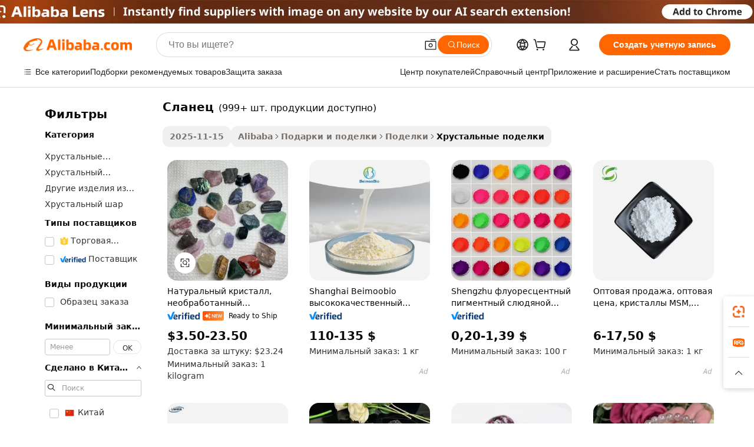

--- FILE ---
content_type: text/html;charset=UTF-8
request_url: https://russian.alibaba.com/g/mica-crystal.html
body_size: 185529
content:

<!-- screen_content -->

    <!-- tangram:5410 begin-->
    <!-- tangram:6353 begin-->
    
<!DOCTYPE html>
<html lang="ru" dir="ltr">
  <head>
        <script>
      window.__BB = {
        scene: window.__bb_scene || 'traffic-free-goods'
      };
      window.__BB.BB_CWV_IGNORE = {
          lcp_element: ['#icbu-buyer-pc-top-banner'],
          lcp_url: [],
        };
      window._timing = {}
      window._timing.first_start = Date.now();
      window.needLoginInspiration = Boolean(false);
      // 变量用于标记页面首次可见时间
      let firstVisibleTime = null;
      if (typeof document.hidden !== 'undefined') {
        // 页面首次加载时直接统计
        if (!document.hidden) {
          firstVisibleTime = Date.now();
          window.__BB_timex = 1
        } else {
          // 页面不可见时监听 visibilitychange 事件
          document.addEventListener('visibilitychange', () => {
            if (!document.hidden) {
              firstVisibleTime = Date.now();
              window.__BB_timex = firstVisibleTime - window.performance.timing.navigationStart
              window.__BB.firstVisibleTime = window.__BB_timex
              console.log("Page became visible after "+ window.__BB_timex + " ms");
            }
          }, { once: true });  // 确保只触发一次
        }
      } else {
        console.warn('Page Visibility API is not supported in this browser.');
      }
    </script>
        <meta name="data-spm" content="a2700">
        <meta name="aplus-xplug" content="NONE">
        <meta name="aplus-icbu-disable-umid" content="1">
        <meta name="google-translate-customization" content="9de59014edaf3b99-22e1cf3b5ca21786-g00bb439a5e9e5f8f-f">
    <meta name="yandex-verification" content="25a76ba8e4443bb3" />
    <meta name="msvalidate.01" content="E3FBF0E89B724C30844BF17C59608E8F" />
    <meta name="viewport" content="width=device-width, initial-scale=1.0, maximum-scale=5.0, user-scalable=yes">
        <link rel="preconnect" href="https://s.alicdn.com/" crossorigin>
    <link rel="dns-prefetch" href="https://s.alicdn.com">
                        <link rel="preload" href="https://s.alicdn.com/@g/alilog/??aplus_plugin_icbufront/index.js,mlog/aplus_v2.js" as="script">
        <link rel="preload" href="https://s.alicdn.com/@img/imgextra/i2/O1CN0153JdbU26g4bILVOyC_!!6000000007690-2-tps-418-58.png" as="image">
        <script>
            window.__APLUS_ABRATE__ = {
        perf_group: 'base64cached',
        scene: "traffic-free-goods",
      };
    </script>
    <meta name="aplus-mmstat-timeout" content="15000">
        <meta content="text/html; charset=utf-8" http-equiv="Content-Type">
          <title>Оптовые кристаллы слюды - высококачественные натуральные камни для исцеления</title>
      <meta name="keywords" content="crystal crafts,crystal chandelier,crystal candle">
      <meta name="description" content="Ознакомьтесь с нашим выбором кристаллов слюды для исцеления и украшения. Доступны оптовые цены на качественные, натуральные камни для духовных и эстетических целей.">
            <meta name="pagetiming-rate" content="9">
      <meta name="pagetiming-resource-rate" content="4">
                    <link rel="canonical" href="https://russian.alibaba.com/g/mica-crystal.html">
                              <link rel="alternate" hreflang="fr" href="https://french.alibaba.com/g/mica-crystal.html">
                  <link rel="alternate" hreflang="de" href="https://german.alibaba.com/g/mica-crystal.html">
                  <link rel="alternate" hreflang="pt" href="https://portuguese.alibaba.com/g/mica-crystal.html">
                  <link rel="alternate" hreflang="it" href="https://italian.alibaba.com/g/mica-crystal.html">
                  <link rel="alternate" hreflang="es" href="https://spanish.alibaba.com/g/mica-crystal.html">
                  <link rel="alternate" hreflang="ru" href="https://russian.alibaba.com/g/mica-crystal.html">
                  <link rel="alternate" hreflang="ko" href="https://korean.alibaba.com/g/mica-crystal.html">
                  <link rel="alternate" hreflang="ar" href="https://arabic.alibaba.com/g/mica-crystal.html">
                  <link rel="alternate" hreflang="ja" href="https://japanese.alibaba.com/g/mica-crystal.html">
                  <link rel="alternate" hreflang="tr" href="https://turkish.alibaba.com/g/mica-crystal.html">
                  <link rel="alternate" hreflang="th" href="https://thai.alibaba.com/g/mica-crystal.html">
                  <link rel="alternate" hreflang="vi" href="https://vietnamese.alibaba.com/g/mica-crystal.html">
                  <link rel="alternate" hreflang="nl" href="https://dutch.alibaba.com/g/mica-crystal.html">
                  <link rel="alternate" hreflang="he" href="https://hebrew.alibaba.com/g/mica-crystal.html">
                  <link rel="alternate" hreflang="id" href="https://indonesian.alibaba.com/g/mica-crystal.html">
                  <link rel="alternate" hreflang="hi" href="https://hindi.alibaba.com/g/mica-crystal.html">
                  <link rel="alternate" hreflang="en" href="https://www.alibaba.com/showroom/mica-crystal.html">
                  <link rel="alternate" hreflang="zh" href="https://chinese.alibaba.com/g/mica-crystal.html">
                  <link rel="alternate" hreflang="x-default" href="https://www.alibaba.com/showroom/mica-crystal.html">
                                        <script>
      // Aplus 配置自动打点
      var queue = window.goldlog_queue || (window.goldlog_queue = []);
      var tags = ["button", "a", "div", "span", "i", "svg", "input", "li", "tr"];
      queue.push({
        action: 'goldlog.appendMetaInfo',
        arguments: [
          'aplus-auto-exp',
          [
            {
              logkey: '/sc.ug_msite.new_product_exp',
              cssSelector: '[data-spm-exp]',
              props: ["data-spm-exp"],
            }
          ]
        ]
      })
      queue.push({
        action: 'goldlog.setMetaInfo',
        arguments: ['aplus-auto-clk', JSON.stringify(tags.map(tag =>({
          "logkey": "/sc.ug_msite.new_product_clk",
          tag,
          "filter": "data-spm-clk",
          "props": ["data-spm-clk"]
        })))],
      });
    </script>
  </head>
  <div id="icbu-header"><div id="the-new-header" data-version="4.4.0" data-tnh-auto-exp="tnh-expose" data-scenes="search-products" style="position: relative;background-color: #fff;border-bottom: 1px solid #ddd;box-sizing: border-box; font-family:Inter,SF Pro Text,Roboto,Helvetica Neue,Helvetica,Tahoma,Arial,PingFang SC,Microsoft YaHei;"><div style="display: flex;align-items:center;height: 72px;min-width: 1200px;max-width: 1580px;margin: 0 auto;padding: 0 40px;box-sizing: border-box;"><img style="height: 29px; width: 209px;" src="https://s.alicdn.com/@img/imgextra/i2/O1CN0153JdbU26g4bILVOyC_!!6000000007690-2-tps-418-58.png" alt="" /></div><div style="min-width: 1200px;max-width: 1580px;margin: 0 auto;overflow: hidden;font-size: 14px;display: flex;justify-content: space-between;padding: 0 40px;box-sizing: border-box;"><div style="display: flex; align-items: center; justify-content: space-between"><div style="position: relative; height: 36px; padding: 0 28px 0 20px">All categories</div><div style="position: relative; height: 36px; padding-right: 28px">Featured selections</div><div style="position: relative; height: 36px">Trade Assurance</div></div><div style="display: flex; align-items: center; justify-content: space-between"><div style="position: relative; height: 36px; padding-right: 28px">Buyer Central</div><div style="position: relative; height: 36px; padding-right: 28px">Help Center</div><div style="position: relative; height: 36px; padding-right: 28px">Get the app</div><div style="position: relative; height: 36px">Become a supplier</div></div></div></div></div></div>
  <body data-spm="7724857" style="min-height: calc(100vh + 1px)"><script 
id="beacon-aplus"   
src="//s.alicdn.com/@g/alilog/??aplus_plugin_icbufront/index.js,mlog/aplus_v2.js"
exparams="aplus=async&userid=&aplus&ali_beacon_id=&ali_apache_id=&ali_apache_track=&ali_apache_tracktmp=&eagleeye_traceid=2101e18c17639534762673926e10da&ip=3%2e138%2e116%2e138&dmtrack_c={ali%5fresin%5ftrace%3dse%5frst%3dnull%7csp%5fviewtype%3dY%7cset%3d3%7cser%3d1007%7cpageId%3dec80c5762f34476985db0b247bf1f56d%7cm%5fpageid%3dnull%7cpvmi%3de13b8d59f5754c1ea39736db027dc2ed%7csek%5fsepd%3d%25D1%2581%25D0%25BB%25D0%25B0%25D0%25BD%25D0%25B5%25D1%2586%7csek%3dmica%2bcrystal%7cse%5fpn%3d1%7cp4pid%3dd82d96c4%2d61a2%2d417f%2dbf45%2d3efef3646c60%7csclkid%3dnull%7cforecast%5fpost%5fcate%3dnull%7cseo%5fnew%5fuser%5fflag%3dfalse%7ccategoryId%3d1714%7cseo%5fsearch%5fmodel%5fupgrade%5fv2%3d2025070801%7cseo%5fmodule%5fcard%5f20240624%3d202406242%7clong%5ftext%5fgoogle%5ftranslate%5fv2%3d2407142%7cseo%5fcontent%5ftd%5fbottom%5ftext%5fupdate%5fkey%3d2025070801%7cseo%5fsearch%5fmodel%5fupgrade%5fv3%3d2025072201%7cdamo%5falt%5freplace%3d2485818%7cseo%5fsearch%5fmodel%5fmulti%5fupgrade%5fv3%3d2025081101%7cwap%5fcross%3d2007659%7cwap%5fcs%5faction%3d2005494%7cAPP%5fVisitor%5fActive%3d26705%7cseo%5fshowroom%5fgoods%5fmix%3d2005244%7cseo%5fdefault%5fcached%5flong%5ftext%5ffrom%5fnew%5fkeyword%5fstep%3d2024122502%7cshowroom%5fgeneral%5ftemplate%3d2005292%7cshowroom%5freview%3d20230308%7cwap%5fcs%5ftext%3dnull%7cstructured%5fdata%3d2025052702%7cseo%5fmulti%5fstyle%5ftext%5fupdate%3d2511181%7cpc%5fnew%5fheader%3dnull%7cseo%5fmeta%5fcate%5ftemplate%5fv1%3d2025042401%7cseo%5fmeta%5ftd%5fsearch%5fkeyword%5fstep%5fv1%3d2025040999%7cshowroom%5fft%5flong%5ftext%5fbaks%3d80802%7cAPP%5fGrowing%5fBuyer%5fHigh%5fIntent%5fActive%3d25485%7cshowroom%5fpc%5fv2019%3d2104%7cAPP%5fProspecting%5fBuyer%3d26712%7ccache%5fcontrol%3dnull%7cAPP%5fChurned%5fCore%5fBuyer%3d25463%7cseo%5fdefault%5fcached%5flong%5ftext%5fstep%3d24110802%7camp%5flighthouse%5fscore%5fimage%3d19657%7cseo%5fft%5ftranslate%5fgemini%3d25012003%7cwap%5fnode%5fssr%3d2015725%7cdataphant%5fopen%3d27030%7clongtext%5fmulti%5fstyle%5fexpand%5frussian%3d2510141%7cseo%5flongtext%5fgoogle%5fdata%5fsection%3d25021702%7cindustry%5fpopular%5ffloor%3dnull%7cwap%5fad%5fgoods%5fproduct%5finterval%3dnull%7cseo%5fgoods%5fbootom%5fwholesale%5flink%3dnull%7cseo%5fmiddle%5fwholesale%5flink%3d2486164%7cseo%5fkeyword%5faatest%3d19%7cft%5flong%5ftext%5fenpand%5fstep2%3d121602%7cseo%5fft%5flongtext%5fexpand%5fstep3%3d25012102%7cseo%5fwap%5fheadercard%3d2006288%7cAPP%5fChurned%5fInactive%5fVisitor%3d25497%7cAPP%5fGrowing%5fBuyer%5fHigh%5fIntent%5fInactive%3d25484%7cseo%5fmeta%5ftd%5fmulti%5fkey%3d2025061801%7ctop%5frecommend%5f20250120%3d202501201%7clongtext%5fmulti%5fstyle%5fexpand%5ffrench%5fcopy%3d25091802%7clongtext%5fmulti%5fstyle%5fexpand%5ffrench%5fcopy%5fcopy%3d25092502%7clong%5ftext%5fpaa%3d220901%7cseo%5ffloor%5fexp%3dnull%7cseo%5fshowroom%5falgo%5flink%3d17764%7cseo%5fmeta%5ftd%5faib%5fgeneral%5fkey%3d2025091900%7ccountry%5findustry%3d202311033%7cpc%5ffree%5fswitchtosearch%3d2020529%7cshowroom%5fft%5flong%5ftext%5fenpand%5fstep1%3d101102%7cseo%5fshowroom%5fnorel%3dnull%7cplp%5fstyle%5f25%5fpc%3d202505222%7cseo%5fggs%5flayer%3d10010%7cquery%5fmutil%5flang%5ftranslate%3d2025060300%7cAPP%5fChurned%5fBuyer%3d25468%7cstream%5frender%5fperf%5fopt%3d2309181%7cwap%5fgoods%3d2007383%7cseo%5fshowroom%5fsimilar%5f20240614%3d202406142%7cchinese%5fopen%3d6307%7cquery%5fgpt%5ftranslate%3d20240820%7cad%5fproduct%5finterval%3dnull%7camp%5fto%5fpwa%3d2007359%7cplp%5faib%5fmulti%5fai%5fmeta%3d20250401%7cwap%5fsupplier%5fcontent%3dnull%7cpc%5ffree%5frefactoring%3d20220315%7csso%5foem%5ffloor%3d30031%7cAPP%5fGrowing%5fBuyer%5fInactive%3d25476%7cseo%5fpc%5fnew%5fview%5f20240807%3d202408072%7cseo%5fbottom%5ftext%5fentity%5fkey%5fcopy%3d2025062400%7cstream%5frender%3d433763%7cseo%5fmodule%5fcard%5f20240424%3d202404241%7cseo%5ftitle%5freplace%5f20191226%3d5841%7clongtext%5fmulti%5fstyle%5fexpand%3d25090802%7cgoogleweblight%3d6516%7clighthouse%5fbase64%3d2005760%7cseo%5fen%5fh1%5ftest%5fkey%3d2025111100%7cAPP%5fProspecting%5fBuyer%5fActive%3d26715%7cad%5fgoods%5fproduct%5finterval%3dnull%7cseo%5fbottom%5fdeep%5fextend%5fkw%5fkey%3d2025071101%7clongtext%5fmulti%5fstyle%5fexpand%5fturkish%3d25102801%7cilink%5fuv%3d20240911%7cwap%5flist%5fwakeup%3d2005832%7ctpp%5fcrosslink%5fpc%3d20205311%7cseo%5ftop%5fbooth%3d18501%7cAPP%5fGrowing%5fBuyer%5fLess%5fActive%3d25472%7cseo%5fsearch%5fmodel%5fupgrade%5frank%3d2025092400%7cgoodslayer%3d7977%7cft%5flong%5ftext%5ftranslate%5fexpand%5fstep1%3d24110802%7cseo%5fheaderstyle%5ftraffic%5fkey%5fv1%3d2025072100%7ccrosslink%5fswitch%3d2008141%7cp4p%5foutline%3d20240328%7cseo%5fmeta%5ftd%5faib%5fv2%5fkey%3d2025091801%7crts%5fmulti%3d2008404%7cseo%5fad%5foptimization%5fkey%5fv2%3d2025072301%7cAPP%5fVisitor%5fLess%5fActive%3d26698%7cplp%5fstyle%5f25%3d202505192%7ccdn%5fvm%3d2007368%7cwap%5fad%5fproduct%5finterval%3dnull%7cseo%5fsearch%5fmodel%5fmulti%5fupgrade%5frank%3d2025092401%7cpc%5fcard%5fshare%3d2025081201%7cAPP%5fGrowing%5fBuyer%5fHigh%5fIntent%5fLess%5fActive%3d25480%7cgoods%5ftitle%5fsubstitute%3d9619%7cwap%5fscreen%5fexp%3d2025081400%7creact%5fheader%5ftest%3d202502182%7cpc%5fcs%5fcolor%3dnull%7cshowroom%5fft%5flong%5ftext%5ftest%3d72502%7cone%5ftap%5flogin%5fABTest%3d202308153%7cseo%5fhyh%5fshow%5ftags%3dnull%7cplp%5fstructured%5fdata%3d2508182%7cguide%5fdelete%3d2008526%7cseo%5findustry%5ftemplate%3dnull%7cseo%5fmeta%5ftd%5fmulti%5fes%5fkey%3d2025073101%7cseo%5fshowroom%5fdata%5fmix%3d19888%7csso%5ftop%5franking%5ffloor%3d20031%7cwap%5fue%5fone%3d2025111400%7cseo%5ftd%5fdeep%5fupgrade%5fkey%5fv3%3d2025081101%7cshowroom%5fto%5frts%5flink%3d2008480%7ccountrysearch%5ftest%3dnull%7cseo%5fplp%5fdate%5fv2%3d2025102702%7cchannel%5famp%5fto%5fpwa%3dnull%7cseo%5fmulti%5fstyles%5flong%5ftext%3d2503172%7cseo%5fmeta%5ftext%5fmutli%5fcate%5ftemplate%5fv1%3d2025080801%7cseo%5fdefault%5fcached%5fmutil%5flong%5ftext%5fstep%3d24110436%7cseo%5faction%5fpoint%5ftype%3d22823%7cseo%5faib%5ftd%5flaunch%5f20240828%5fcopy%3d202408282%7cseo%5fshowroom%5fwholesale%5flink%3d2486142%7cseo%5fperf%5fimprove%3d2023999%7cseo%5fwap%5flist%5fbounce%5f01%3d2063%7cseo%5fwap%5flist%5fbounce%5f02%3d2128%7cAPP%5fGrowing%5fBuyer%5fActive%3d25492%7cbest%5fselling%5ftd%5fexper%3d2510142%7cvideolayer%3dnull%7cvideo%5fplay%3d2006036%7cAPP%5fChurned%5fMember%5fInactive%3d25501%7cseo%5fgoogle%5fnew%5fstruct%3d438326%7cicbu%5falgo%5fp4p%5fseo%5fad%3d2025072301%7ctpp%5ftrace%3dseoKeyword%2dseoKeyword%5fv3%2dbase%2dORIGINAL}&pageid=038a748a2101d5181763953476&hn=ensearchweb033001213024%2erg%2dus%2deast%2eus44&asid=AQAAAABEyyNppix/SwAAAADNUyNd5P+2zw==&treq=&tres=" async>
</script>
            <style>body{background-color:white;}.no-scrollbar.il-sticky.il-top-0.il-max-h-\[100vh\].il-w-\[200px\].il-flex-shrink-0.il-flex-grow-0.il-overflow-y-scroll{background-color:#FFF;padding-left:12px}</style>
                    <!-- tangram:7429 begin-->
<!--  -->
 <style>
   @keyframes il-spin {
     to {
       transform: rotate(360deg);
     }
   }
   @keyframes il-pulse {
     50% {
       opacity: 0.5;
     }
   }
   .traffic-card-gallery {display: flex;position: relative;flex-direction: column;justify-content: flex-start;border-radius: 0.5rem;background-color: #fff;padding: 0.5rem 0.5rem 1rem;overflow: hidden;font-size: 0.75rem;line-height: 1rem;}
   .traffic-card-list {display: flex;position: relative;flex-direction: row;justify-content: flex-start;border-bottom-width: 1px;background-color: #fff;padding: 1rem;height: 292px;overflow: hidden;font-size: 0.75rem;line-height: 1rem;}
   .product-price {
     b {
       font-size: 22px;
     }
   }
   .skel-loading {
       animation: il-pulse 2s cubic-bezier(0.4, 0, 0.6, 1) infinite;background-color: hsl(60, 4.8%, 95.9%);
   }
 </style>
<div id="first-cached-card">
  <div style="box-sizing:border-box;display: flex;position: absolute;left: 0;right: 0;margin: 0 auto;z-index: 1;min-width: 1200px;max-width: 1580px;padding: 0.75rem 3.25rem 0;pointer-events: none;">
    <!--页面左侧区域-->
    <div style="width: 200px;padding-top: 1rem;padding-left:12px; background-color: #fff;border-radius: 0.25rem">
      <div class="skel-loading" style="height: 1.5rem;width: 50%;border-radius: 0.25rem;"></div>
      <div style="margin-top: 1rem;margin-bottom: 1rem;">
        <div class="skel-loading" style="height: 1rem;width: calc(100% * 5 / 6);"></div>
        <div
          class="skel-loading"
          style="margin-top: 1rem;height: 1rem;width: calc(100% * 8 / 12);"
        ></div>
        <div class="skel-loading" style="margin-top: 1rem;height: 1rem;width: 75%;"></div>
        <div
          class="skel-loading"
          style="margin-top: 1rem;height: 1rem;width: calc(100% * 7 / 12);"
        ></div>
      </div>
      <div class="skel-loading" style="height: 1.5rem;width: 50%;border-radius: 0.25rem;"></div>
      <div style="margin-top: 1rem;margin-bottom: 1rem;">
        <div class="skel-loading" style="height: 1rem;width: calc(100% * 5 / 6);"></div>
        <div
          class="skel-loading"
          style="margin-top: 1rem;height: 1rem;width: calc(100% * 8 / 12);"
        ></div>
        <div class="skel-loading" style="margin-top: 1rem;height: 1rem;width: 75%;"></div>
        <div
          class="skel-loading"
          style="margin-top: 1rem;height: 1rem;width: calc(100% * 7 / 12);"
        ></div>
      </div>
      <div class="skel-loading" style="height: 1.5rem;width: 50%;border-radius: 0.25rem;"></div>
      <div style="margin-top: 1rem;margin-bottom: 1rem;">
        <div class="skel-loading" style="height: 1rem;width: calc(100% * 5 / 6);"></div>
        <div
          class="skel-loading"
          style="margin-top: 1rem;height: 1rem;width: calc(100% * 8 / 12);"
        ></div>
        <div class="skel-loading" style="margin-top: 1rem;height: 1rem;width: 75%;"></div>
        <div
          class="skel-loading"
          style="margin-top: 1rem;height: 1rem;width: calc(100% * 7 / 12);"
        ></div>
      </div>
      <div class="skel-loading" style="height: 1.5rem;width: 50%;border-radius: 0.25rem;"></div>
      <div style="margin-top: 1rem;margin-bottom: 1rem;">
        <div class="skel-loading" style="height: 1rem;width: calc(100% * 5 / 6);"></div>
        <div
          class="skel-loading"
          style="margin-top: 1rem;height: 1rem;width: calc(100% * 8 / 12);"
        ></div>
        <div class="skel-loading" style="margin-top: 1rem;height: 1rem;width: 75%;"></div>
        <div
          class="skel-loading"
          style="margin-top: 1rem;height: 1rem;width: calc(100% * 7 / 12);"
        ></div>
      </div>
      <div class="skel-loading" style="height: 1.5rem;width: 50%;border-radius: 0.25rem;"></div>
      <div style="margin-top: 1rem;margin-bottom: 1rem;">
        <div class="skel-loading" style="height: 1rem;width: calc(100% * 5 / 6);"></div>
        <div
          class="skel-loading"
          style="margin-top: 1rem;height: 1rem;width: calc(100% * 8 / 12);"
        ></div>
        <div class="skel-loading" style="margin-top: 1rem;height: 1rem;width: 75%;"></div>
        <div
          class="skel-loading"
          style="margin-top: 1rem;height: 1rem;width: calc(100% * 7 / 12);"
        ></div>
      </div>
      <div class="skel-loading" style="height: 1.5rem;width: 50%;border-radius: 0.25rem;"></div>
      <div style="margin-top: 1rem;margin-bottom: 1rem;">
        <div class="skel-loading" style="height: 1rem;width: calc(100% * 5 / 6);"></div>
        <div
          class="skel-loading"
          style="margin-top: 1rem;height: 1rem;width: calc(100% * 8 / 12);"
        ></div>
        <div class="skel-loading" style="margin-top: 1rem;height: 1rem;width: 75%;"></div>
        <div
          class="skel-loading"
          style="margin-top: 1rem;height: 1rem;width: calc(100% * 7 / 12);"
        ></div>
      </div>
    </div>
    <!--页面主体区域-->
    <div style="flex: 1 1 0%; overflow: hidden;padding: 0.5rem 0.5rem 0.5rem 1.5rem">
      <div style="height: 1.25rem;margin-bottom: 1rem;"></div>
      <!-- keywords -->
      <div style="margin-bottom: 1rem;height: 1.75rem;font-weight: 700;font-size: 1.25rem;line-height: 1.75rem;"></div>
      <!-- longtext -->
            <div style="width: calc(25% - 0.9rem);pointer-events: auto">
        <div class="traffic-card-gallery">
          <!-- ProductImage -->
          <a href="//www.alibaba.com/product-detail/Natural-Crystal-Rough-Stone-Raw-Gemstone_1601514974630.html" target="_blank" style="position: relative;margin-bottom: 0.5rem;aspect-ratio: 1;overflow: hidden;border-radius: 0.5rem;">
            <div style="display: flex; overflow: hidden">
              <div style="position: relative;margin: 0;width: 100%;min-width: 0;flex-shrink: 0;flex-grow: 0;flex-basis: 100%;padding: 0;">
                <img style="position: relative; aspect-ratio: 1; width: 100%" src="[data-uri]" loading="eager" />
                <div style="position: absolute;left: 0;bottom: 0;right: 0;top: 0;background-color: #000;opacity: 0.05;"></div>
              </div>
            </div>
          </a>
          <div style="display: flex;flex: 1 1 0%;flex-direction: column;justify-content: space-between;">
            <div>
              <a class="skel-loading" style="margin-top: 0.5rem;display:inline-block;width:100%;height:1rem;" href="//www.alibaba.com/product-detail/Natural-Crystal-Rough-Stone-Raw-Gemstone_1601514974630.html" target="_blank"></a>
              <a class="skel-loading" style="margin-top: 0.125rem;display:inline-block;width:100%;height:1rem;" href="//www.alibaba.com/product-detail/Natural-Crystal-Rough-Stone-Raw-Gemstone_1601514974630.html" target="_blank"></a>
              <div class="skel-loading" style="margin-top: 0.25rem;height:1.625rem;width:75%"></div>
              <div class="skel-loading" style="margin-top: 0.5rem;height: 1rem;width:50%"></div>
              <div class="skel-loading" style="margin-top:0.25rem;height:1rem;width:25%"></div>
            </div>
          </div>

        </div>
      </div>

    </div>
  </div>
</div>
<!-- tangram:7429 end-->
            <style>
.component-left-filter-callback{display:flex;position:relative;margin-top:10px;height:1200px}.component-left-filter-callback img{width:200px}.component-left-filter-callback i{position:absolute;top:5%;left:50%}.related-search-wrapper{padding:.5rem;--tw-bg-opacity: 1;background-color:#fff;background-color:rgba(255,255,255,var(--tw-bg-opacity, 1));border-width:1px;border-color:var(--input)}.related-search-wrapper .related-search-box{margin:12px 16px}.related-search-wrapper .related-search-box .related-search-title{display:inline;float:start;color:#666;word-wrap:break-word;margin-right:12px;width:13%}.related-search-wrapper .related-search-box .related-search-content{display:flex;flex-wrap:wrap}.related-search-wrapper .related-search-box .related-search-content .related-search-link{margin-right:12px;width:23%;overflow:hidden;color:#666;text-overflow:ellipsis;white-space:nowrap}.product-title img{margin-right:.5rem;display:inline-block;height:1rem;vertical-align:sub}.product-price b{font-size:22px}.similar-icon{position:absolute;bottom:12px;z-index:2;right:12px}.rfq-card{display:inline-block;position:relative;box-sizing:border-box;margin-bottom:36px}.rfq-card .rfq-card-content{display:flex;position:relative;flex-direction:column;align-items:flex-start;background-size:cover;background-color:#fff;padding:12px;width:100%;height:100%}.rfq-card .rfq-card-content .rfq-card-icon{margin-top:50px}.rfq-card .rfq-card-content .rfq-card-icon img{width:45px}.rfq-card .rfq-card-content .rfq-card-top-title{margin-top:14px;color:#222;font-weight:400;font-size:16px}.rfq-card .rfq-card-content .rfq-card-title{margin-top:24px;color:#333;font-weight:800;font-size:20px}.rfq-card .rfq-card-content .rfq-card-input-box{margin-top:24px;width:100%}.rfq-card .rfq-card-content .rfq-card-input-box textarea{box-sizing:border-box;border:1px solid #ddd;border-radius:4px;background-color:#fff;padding:9px 12px;width:100%;height:88px;resize:none;color:#666;font-weight:400;font-size:13px;font-family:inherit}.rfq-card .rfq-card-content .rfq-card-button{margin-top:24px;border:1px solid #666;border-radius:16px;background-color:#fff;width:67%;color:#000;font-weight:700;font-size:14px;line-height:30px;text-align:center}[data-modulename^=ProductList-] div{contain-intrinsic-size:auto 500px}.traffic-card-gallery:hover{--tw-shadow: 0px 2px 6px 2px rgba(0,0,0,.12157);--tw-shadow-colored: 0px 2px 6px 2px var(--tw-shadow-color);box-shadow:0 0 #0000,0 0 #0000,0 2px 6px 2px #0000001f;box-shadow:var(--tw-ring-offset-shadow, 0 0 rgba(0,0,0,0)),var(--tw-ring-shadow, 0 0 rgba(0,0,0,0)),var(--tw-shadow);z-index:10}.traffic-card-gallery{position:relative;display:flex;flex-direction:column;justify-content:flex-start;overflow:hidden;border-radius:.75rem;--tw-bg-opacity: 1;background-color:#fff;background-color:rgba(255,255,255,var(--tw-bg-opacity, 1));padding:.5rem;font-size:.75rem;line-height:1rem}.traffic-card-list{position:relative;display:flex;height:292px;flex-direction:row;justify-content:flex-start;overflow:hidden;border-bottom-width:1px;--tw-bg-opacity: 1;background-color:#fff;background-color:rgba(255,255,255,var(--tw-bg-opacity, 1));padding:1rem;font-size:.75rem;line-height:1rem}.traffic-card-g-industry:hover{--tw-shadow: 0 0 10px rgba(0,0,0,.1);--tw-shadow-colored: 0 0 10px var(--tw-shadow-color);box-shadow:0 0 #0000,0 0 #0000,0 0 10px #0000001a;box-shadow:var(--tw-ring-offset-shadow, 0 0 rgba(0,0,0,0)),var(--tw-ring-shadow, 0 0 rgba(0,0,0,0)),var(--tw-shadow)}.traffic-card-g-industry{position:relative;border-radius:var(--radius);--tw-bg-opacity: 1;background-color:#fff;background-color:rgba(255,255,255,var(--tw-bg-opacity, 1));padding:1.25rem .75rem .75rem;font-size:.875rem;line-height:1.25rem}.module-filter-section-wrapper{max-height:none!important;overflow-x:hidden}*,:before,:after{--tw-border-spacing-x: 0;--tw-border-spacing-y: 0;--tw-translate-x: 0;--tw-translate-y: 0;--tw-rotate: 0;--tw-skew-x: 0;--tw-skew-y: 0;--tw-scale-x: 1;--tw-scale-y: 1;--tw-pan-x: ;--tw-pan-y: ;--tw-pinch-zoom: ;--tw-scroll-snap-strictness: proximity;--tw-gradient-from-position: ;--tw-gradient-via-position: ;--tw-gradient-to-position: ;--tw-ordinal: ;--tw-slashed-zero: ;--tw-numeric-figure: ;--tw-numeric-spacing: ;--tw-numeric-fraction: ;--tw-ring-inset: ;--tw-ring-offset-width: 0px;--tw-ring-offset-color: #fff;--tw-ring-color: rgba(59, 130, 246, .5);--tw-ring-offset-shadow: 0 0 rgba(0,0,0,0);--tw-ring-shadow: 0 0 rgba(0,0,0,0);--tw-shadow: 0 0 rgba(0,0,0,0);--tw-shadow-colored: 0 0 rgba(0,0,0,0);--tw-blur: ;--tw-brightness: ;--tw-contrast: ;--tw-grayscale: ;--tw-hue-rotate: ;--tw-invert: ;--tw-saturate: ;--tw-sepia: ;--tw-drop-shadow: ;--tw-backdrop-blur: ;--tw-backdrop-brightness: ;--tw-backdrop-contrast: ;--tw-backdrop-grayscale: ;--tw-backdrop-hue-rotate: ;--tw-backdrop-invert: ;--tw-backdrop-opacity: ;--tw-backdrop-saturate: ;--tw-backdrop-sepia: ;--tw-contain-size: ;--tw-contain-layout: ;--tw-contain-paint: ;--tw-contain-style: }::backdrop{--tw-border-spacing-x: 0;--tw-border-spacing-y: 0;--tw-translate-x: 0;--tw-translate-y: 0;--tw-rotate: 0;--tw-skew-x: 0;--tw-skew-y: 0;--tw-scale-x: 1;--tw-scale-y: 1;--tw-pan-x: ;--tw-pan-y: ;--tw-pinch-zoom: ;--tw-scroll-snap-strictness: proximity;--tw-gradient-from-position: ;--tw-gradient-via-position: ;--tw-gradient-to-position: ;--tw-ordinal: ;--tw-slashed-zero: ;--tw-numeric-figure: ;--tw-numeric-spacing: ;--tw-numeric-fraction: ;--tw-ring-inset: ;--tw-ring-offset-width: 0px;--tw-ring-offset-color: #fff;--tw-ring-color: rgba(59, 130, 246, .5);--tw-ring-offset-shadow: 0 0 rgba(0,0,0,0);--tw-ring-shadow: 0 0 rgba(0,0,0,0);--tw-shadow: 0 0 rgba(0,0,0,0);--tw-shadow-colored: 0 0 rgba(0,0,0,0);--tw-blur: ;--tw-brightness: ;--tw-contrast: ;--tw-grayscale: ;--tw-hue-rotate: ;--tw-invert: ;--tw-saturate: ;--tw-sepia: ;--tw-drop-shadow: ;--tw-backdrop-blur: ;--tw-backdrop-brightness: ;--tw-backdrop-contrast: ;--tw-backdrop-grayscale: ;--tw-backdrop-hue-rotate: ;--tw-backdrop-invert: ;--tw-backdrop-opacity: ;--tw-backdrop-saturate: ;--tw-backdrop-sepia: ;--tw-contain-size: ;--tw-contain-layout: ;--tw-contain-paint: ;--tw-contain-style: }*,:before,:after{box-sizing:border-box;border-width:0;border-style:solid;border-color:#e5e7eb}:before,:after{--tw-content: ""}html,:host{line-height:1.5;-webkit-text-size-adjust:100%;-moz-tab-size:4;-o-tab-size:4;tab-size:4;font-family:ui-sans-serif,system-ui,-apple-system,Segoe UI,Roboto,Ubuntu,Cantarell,Noto Sans,sans-serif,"Apple Color Emoji","Segoe UI Emoji",Segoe UI Symbol,"Noto Color Emoji";font-feature-settings:normal;font-variation-settings:normal;-webkit-tap-highlight-color:transparent}body{margin:0;line-height:inherit}hr{height:0;color:inherit;border-top-width:1px}abbr:where([title]){text-decoration:underline;-webkit-text-decoration:underline dotted;text-decoration:underline dotted}h1,h2,h3,h4,h5,h6{font-size:inherit;font-weight:inherit}a{color:inherit;text-decoration:inherit}b,strong{font-weight:bolder}code,kbd,samp,pre{font-family:ui-monospace,SFMono-Regular,Menlo,Monaco,Consolas,Liberation Mono,Courier New,monospace;font-feature-settings:normal;font-variation-settings:normal;font-size:1em}small{font-size:80%}sub,sup{font-size:75%;line-height:0;position:relative;vertical-align:baseline}sub{bottom:-.25em}sup{top:-.5em}table{text-indent:0;border-color:inherit;border-collapse:collapse}button,input,optgroup,select,textarea{font-family:inherit;font-feature-settings:inherit;font-variation-settings:inherit;font-size:100%;font-weight:inherit;line-height:inherit;letter-spacing:inherit;color:inherit;margin:0;padding:0}button,select{text-transform:none}button,input:where([type=button]),input:where([type=reset]),input:where([type=submit]){-webkit-appearance:button;background-color:transparent;background-image:none}:-moz-focusring{outline:auto}:-moz-ui-invalid{box-shadow:none}progress{vertical-align:baseline}::-webkit-inner-spin-button,::-webkit-outer-spin-button{height:auto}[type=search]{-webkit-appearance:textfield;outline-offset:-2px}::-webkit-search-decoration{-webkit-appearance:none}::-webkit-file-upload-button{-webkit-appearance:button;font:inherit}summary{display:list-item}blockquote,dl,dd,h1,h2,h3,h4,h5,h6,hr,figure,p,pre{margin:0}fieldset{margin:0;padding:0}legend{padding:0}ol,ul,menu{list-style:none;margin:0;padding:0}dialog{padding:0}textarea{resize:vertical}input::-moz-placeholder,textarea::-moz-placeholder{opacity:1;color:#9ca3af}input::placeholder,textarea::placeholder{opacity:1;color:#9ca3af}button,[role=button]{cursor:pointer}:disabled{cursor:default}img,svg,video,canvas,audio,iframe,embed,object{display:block;vertical-align:middle}img,video{max-width:100%;height:auto}[hidden]:where(:not([hidden=until-found])){display:none}:root{--background: hsl(0, 0%, 100%);--foreground: hsl(20, 14.3%, 4.1%);--card: hsl(0, 0%, 100%);--card-foreground: hsl(20, 14.3%, 4.1%);--popover: hsl(0, 0%, 100%);--popover-foreground: hsl(20, 14.3%, 4.1%);--primary: hsl(24, 100%, 50%);--primary-foreground: hsl(60, 9.1%, 97.8%);--secondary: hsl(60, 4.8%, 95.9%);--secondary-foreground: #333;--muted: hsl(60, 4.8%, 95.9%);--muted-foreground: hsl(25, 5.3%, 44.7%);--accent: hsl(60, 4.8%, 95.9%);--accent-foreground: hsl(24, 9.8%, 10%);--destructive: hsl(0, 84.2%, 60.2%);--destructive-foreground: hsl(60, 9.1%, 97.8%);--border: hsl(20, 5.9%, 90%);--input: hsl(20, 5.9%, 90%);--ring: hsl(24.6, 95%, 53.1%);--radius: 1rem}.dark{--background: hsl(20, 14.3%, 4.1%);--foreground: hsl(60, 9.1%, 97.8%);--card: hsl(20, 14.3%, 4.1%);--card-foreground: hsl(60, 9.1%, 97.8%);--popover: hsl(20, 14.3%, 4.1%);--popover-foreground: hsl(60, 9.1%, 97.8%);--primary: hsl(20.5, 90.2%, 48.2%);--primary-foreground: hsl(60, 9.1%, 97.8%);--secondary: hsl(12, 6.5%, 15.1%);--secondary-foreground: hsl(60, 9.1%, 97.8%);--muted: hsl(12, 6.5%, 15.1%);--muted-foreground: hsl(24, 5.4%, 63.9%);--accent: hsl(12, 6.5%, 15.1%);--accent-foreground: hsl(60, 9.1%, 97.8%);--destructive: hsl(0, 72.2%, 50.6%);--destructive-foreground: hsl(60, 9.1%, 97.8%);--border: hsl(12, 6.5%, 15.1%);--input: hsl(12, 6.5%, 15.1%);--ring: hsl(20.5, 90.2%, 48.2%)}*{border-color:#e7e5e4;border-color:var(--border)}body{background-color:#fff;background-color:var(--background);color:#0c0a09;color:var(--foreground)}.il-sr-only{position:absolute;width:1px;height:1px;padding:0;margin:-1px;overflow:hidden;clip:rect(0,0,0,0);white-space:nowrap;border-width:0}.il-invisible{visibility:hidden}.il-fixed{position:fixed}.il-absolute{position:absolute}.il-relative{position:relative}.il-sticky{position:sticky}.il-inset-0{inset:0}.il--bottom-12{bottom:-3rem}.il--top-12{top:-3rem}.il-bottom-0{bottom:0}.il-bottom-2{bottom:.5rem}.il-bottom-3{bottom:.75rem}.il-bottom-4{bottom:1rem}.il-end-0{right:0}.il-end-2{right:.5rem}.il-end-3{right:.75rem}.il-end-4{right:1rem}.il-left-0{left:0}.il-left-3{left:.75rem}.il-right-0{right:0}.il-right-2{right:.5rem}.il-right-3{right:.75rem}.il-start-0{left:0}.il-start-1\/2{left:50%}.il-start-2{left:.5rem}.il-start-3{left:.75rem}.il-start-\[50\%\]{left:50%}.il-top-0{top:0}.il-top-1\/2{top:50%}.il-top-16{top:4rem}.il-top-4{top:1rem}.il-top-\[50\%\]{top:50%}.il-z-10{z-index:10}.il-z-50{z-index:50}.il-z-\[9999\]{z-index:9999}.il-col-span-4{grid-column:span 4 / span 4}.il-m-0{margin:0}.il-m-3{margin:.75rem}.il-m-auto{margin:auto}.il-mx-auto{margin-left:auto;margin-right:auto}.il-my-3{margin-top:.75rem;margin-bottom:.75rem}.il-my-5{margin-top:1.25rem;margin-bottom:1.25rem}.il-my-auto{margin-top:auto;margin-bottom:auto}.\!il-mb-4{margin-bottom:1rem!important}.il--mt-4{margin-top:-1rem}.il-mb-0{margin-bottom:0}.il-mb-1{margin-bottom:.25rem}.il-mb-2{margin-bottom:.5rem}.il-mb-3{margin-bottom:.75rem}.il-mb-4{margin-bottom:1rem}.il-mb-5{margin-bottom:1.25rem}.il-mb-6{margin-bottom:1.5rem}.il-mb-8{margin-bottom:2rem}.il-mb-\[-0\.75rem\]{margin-bottom:-.75rem}.il-mb-\[0\.125rem\]{margin-bottom:.125rem}.il-me-1{margin-right:.25rem}.il-me-2{margin-right:.5rem}.il-me-3{margin-right:.75rem}.il-me-auto{margin-right:auto}.il-mr-1{margin-right:.25rem}.il-mr-2{margin-right:.5rem}.il-ms-1{margin-left:.25rem}.il-ms-4{margin-left:1rem}.il-ms-5{margin-left:1.25rem}.il-ms-8{margin-left:2rem}.il-ms-\[\.375rem\]{margin-left:.375rem}.il-ms-auto{margin-left:auto}.il-mt-0{margin-top:0}.il-mt-0\.5{margin-top:.125rem}.il-mt-1{margin-top:.25rem}.il-mt-2{margin-top:.5rem}.il-mt-3{margin-top:.75rem}.il-mt-4{margin-top:1rem}.il-mt-6{margin-top:1.5rem}.il-line-clamp-1{overflow:hidden;display:-webkit-box;-webkit-box-orient:vertical;-webkit-line-clamp:1}.il-line-clamp-2{overflow:hidden;display:-webkit-box;-webkit-box-orient:vertical;-webkit-line-clamp:2}.il-line-clamp-6{overflow:hidden;display:-webkit-box;-webkit-box-orient:vertical;-webkit-line-clamp:6}.il-inline-block{display:inline-block}.il-inline{display:inline}.il-flex{display:flex}.il-inline-flex{display:inline-flex}.il-grid{display:grid}.il-aspect-square{aspect-ratio:1 / 1}.il-size-5{width:1.25rem;height:1.25rem}.il-h-1{height:.25rem}.il-h-10{height:2.5rem}.il-h-11{height:2.75rem}.il-h-20{height:5rem}.il-h-24{height:6rem}.il-h-3\.5{height:.875rem}.il-h-4{height:1rem}.il-h-40{height:10rem}.il-h-5{height:1.25rem}.il-h-6{height:1.5rem}.il-h-8{height:2rem}.il-h-9{height:2.25rem}.il-h-\[150px\]{height:150px}.il-h-\[152px\]{height:152px}.il-h-\[18\.25rem\]{height:18.25rem}.il-h-\[292px\]{height:292px}.il-h-\[600px\]{height:600px}.il-h-auto{height:auto}.il-h-fit{height:-moz-fit-content;height:fit-content}.il-h-full{height:100%}.il-h-screen{height:100vh}.il-max-h-\[100vh\]{max-height:100vh}.il-w-1\/2{width:50%}.il-w-10{width:2.5rem}.il-w-10\/12{width:83.333333%}.il-w-4{width:1rem}.il-w-6{width:1.5rem}.il-w-64{width:16rem}.il-w-7\/12{width:58.333333%}.il-w-72{width:18rem}.il-w-8{width:2rem}.il-w-8\/12{width:66.666667%}.il-w-9{width:2.25rem}.il-w-9\/12{width:75%}.il-w-\[200px\]{width:200px}.il-w-\[84px\]{width:84px}.il-w-fit{width:-moz-fit-content;width:fit-content}.il-w-full{width:100%}.il-w-screen{width:100vw}.il-min-w-0{min-width:0px}.il-min-w-3{min-width:.75rem}.il-min-w-\[1200px\]{min-width:1200px}.il-max-w-\[1000px\]{max-width:1000px}.il-max-w-\[1580px\]{max-width:1580px}.il-max-w-full{max-width:100%}.il-max-w-lg{max-width:32rem}.il-flex-1{flex:1 1 0%}.il-flex-shrink-0,.il-shrink-0{flex-shrink:0}.il-flex-grow-0,.il-grow-0{flex-grow:0}.il-basis-24{flex-basis:6rem}.il-basis-full{flex-basis:100%}.il-origin-\[--radix-tooltip-content-transform-origin\]{transform-origin:var(--radix-tooltip-content-transform-origin)}.il--translate-x-1\/2{--tw-translate-x: -50%;transform:translate(-50%,var(--tw-translate-y)) rotate(var(--tw-rotate)) skew(var(--tw-skew-x)) skewY(var(--tw-skew-y)) scaleX(var(--tw-scale-x)) scaleY(var(--tw-scale-y));transform:translate(var(--tw-translate-x),var(--tw-translate-y)) rotate(var(--tw-rotate)) skew(var(--tw-skew-x)) skewY(var(--tw-skew-y)) scaleX(var(--tw-scale-x)) scaleY(var(--tw-scale-y))}.il--translate-y-1\/2{--tw-translate-y: -50%;transform:translate(var(--tw-translate-x),-50%) rotate(var(--tw-rotate)) skew(var(--tw-skew-x)) skewY(var(--tw-skew-y)) scaleX(var(--tw-scale-x)) scaleY(var(--tw-scale-y));transform:translate(var(--tw-translate-x),var(--tw-translate-y)) rotate(var(--tw-rotate)) skew(var(--tw-skew-x)) skewY(var(--tw-skew-y)) scaleX(var(--tw-scale-x)) scaleY(var(--tw-scale-y))}.il-translate-x-\[-50\%\]{--tw-translate-x: -50%;transform:translate(-50%,var(--tw-translate-y)) rotate(var(--tw-rotate)) skew(var(--tw-skew-x)) skewY(var(--tw-skew-y)) scaleX(var(--tw-scale-x)) scaleY(var(--tw-scale-y));transform:translate(var(--tw-translate-x),var(--tw-translate-y)) rotate(var(--tw-rotate)) skew(var(--tw-skew-x)) skewY(var(--tw-skew-y)) scaleX(var(--tw-scale-x)) scaleY(var(--tw-scale-y))}.il-translate-y-\[-50\%\]{--tw-translate-y: -50%;transform:translate(var(--tw-translate-x),-50%) rotate(var(--tw-rotate)) skew(var(--tw-skew-x)) skewY(var(--tw-skew-y)) scaleX(var(--tw-scale-x)) scaleY(var(--tw-scale-y));transform:translate(var(--tw-translate-x),var(--tw-translate-y)) rotate(var(--tw-rotate)) skew(var(--tw-skew-x)) skewY(var(--tw-skew-y)) scaleX(var(--tw-scale-x)) scaleY(var(--tw-scale-y))}.il-rotate-90{--tw-rotate: 90deg;transform:translate(var(--tw-translate-x),var(--tw-translate-y)) rotate(90deg) skew(var(--tw-skew-x)) skewY(var(--tw-skew-y)) scaleX(var(--tw-scale-x)) scaleY(var(--tw-scale-y));transform:translate(var(--tw-translate-x),var(--tw-translate-y)) rotate(var(--tw-rotate)) skew(var(--tw-skew-x)) skewY(var(--tw-skew-y)) scaleX(var(--tw-scale-x)) scaleY(var(--tw-scale-y))}@keyframes il-pulse{50%{opacity:.5}}.il-animate-pulse{animation:il-pulse 2s cubic-bezier(.4,0,.6,1) infinite}@keyframes il-spin{to{transform:rotate(360deg)}}.il-animate-spin{animation:il-spin 1s linear infinite}.il-cursor-pointer{cursor:pointer}.il-list-disc{list-style-type:disc}.il-grid-cols-2{grid-template-columns:repeat(2,minmax(0,1fr))}.il-grid-cols-4{grid-template-columns:repeat(4,minmax(0,1fr))}.il-flex-row{flex-direction:row}.il-flex-col{flex-direction:column}.il-flex-col-reverse{flex-direction:column-reverse}.il-flex-wrap{flex-wrap:wrap}.il-flex-nowrap{flex-wrap:nowrap}.il-items-start{align-items:flex-start}.il-items-center{align-items:center}.il-items-baseline{align-items:baseline}.il-justify-start{justify-content:flex-start}.il-justify-end{justify-content:flex-end}.il-justify-center{justify-content:center}.il-justify-between{justify-content:space-between}.il-gap-1{gap:.25rem}.il-gap-1\.5{gap:.375rem}.il-gap-10{gap:2.5rem}.il-gap-2{gap:.5rem}.il-gap-3{gap:.75rem}.il-gap-4{gap:1rem}.il-gap-8{gap:2rem}.il-gap-\[\.0938rem\]{gap:.0938rem}.il-gap-\[\.375rem\]{gap:.375rem}.il-gap-\[0\.125rem\]{gap:.125rem}.\!il-gap-x-5{-moz-column-gap:1.25rem!important;column-gap:1.25rem!important}.\!il-gap-y-5{row-gap:1.25rem!important}.il-space-y-1\.5>:not([hidden])~:not([hidden]){--tw-space-y-reverse: 0;margin-top:calc(.375rem * (1 - var(--tw-space-y-reverse)));margin-top:.375rem;margin-top:calc(.375rem * calc(1 - var(--tw-space-y-reverse)));margin-bottom:0rem;margin-bottom:calc(.375rem * var(--tw-space-y-reverse))}.il-space-y-4>:not([hidden])~:not([hidden]){--tw-space-y-reverse: 0;margin-top:calc(1rem * (1 - var(--tw-space-y-reverse)));margin-top:1rem;margin-top:calc(1rem * calc(1 - var(--tw-space-y-reverse)));margin-bottom:0rem;margin-bottom:calc(1rem * var(--tw-space-y-reverse))}.il-overflow-hidden{overflow:hidden}.il-overflow-y-auto{overflow-y:auto}.il-overflow-y-scroll{overflow-y:scroll}.il-truncate{overflow:hidden;text-overflow:ellipsis;white-space:nowrap}.il-text-ellipsis{text-overflow:ellipsis}.il-whitespace-normal{white-space:normal}.il-whitespace-nowrap{white-space:nowrap}.il-break-normal{word-wrap:normal;word-break:normal}.il-break-words{word-wrap:break-word}.il-break-all{word-break:break-all}.il-rounded{border-radius:.25rem}.il-rounded-2xl{border-radius:1rem}.il-rounded-\[0\.5rem\]{border-radius:.5rem}.il-rounded-\[1\.25rem\]{border-radius:1.25rem}.il-rounded-full{border-radius:9999px}.il-rounded-lg{border-radius:1rem;border-radius:var(--radius)}.il-rounded-md{border-radius:calc(1rem - 2px);border-radius:calc(var(--radius) - 2px)}.il-rounded-sm{border-radius:calc(1rem - 4px);border-radius:calc(var(--radius) - 4px)}.il-rounded-xl{border-radius:.75rem}.il-border,.il-border-\[1px\]{border-width:1px}.il-border-b,.il-border-b-\[1px\]{border-bottom-width:1px}.il-border-solid{border-style:solid}.il-border-none{border-style:none}.il-border-\[\#222\]{--tw-border-opacity: 1;border-color:#222;border-color:rgba(34,34,34,var(--tw-border-opacity, 1))}.il-border-\[\#DDD\]{--tw-border-opacity: 1;border-color:#ddd;border-color:rgba(221,221,221,var(--tw-border-opacity, 1))}.il-border-foreground{border-color:#0c0a09;border-color:var(--foreground)}.il-border-input{border-color:#e7e5e4;border-color:var(--input)}.il-bg-\[\#F8F8F8\]{--tw-bg-opacity: 1;background-color:#f8f8f8;background-color:rgba(248,248,248,var(--tw-bg-opacity, 1))}.il-bg-\[\#d9d9d963\]{background-color:#d9d9d963}.il-bg-accent{background-color:#f5f5f4;background-color:var(--accent)}.il-bg-background{background-color:#fff;background-color:var(--background)}.il-bg-black{--tw-bg-opacity: 1;background-color:#000;background-color:rgba(0,0,0,var(--tw-bg-opacity, 1))}.il-bg-black\/80{background-color:#000c}.il-bg-destructive{background-color:#ef4444;background-color:var(--destructive)}.il-bg-gray-300{--tw-bg-opacity: 1;background-color:#d1d5db;background-color:rgba(209,213,219,var(--tw-bg-opacity, 1))}.il-bg-muted{background-color:#f5f5f4;background-color:var(--muted)}.il-bg-orange-500{--tw-bg-opacity: 1;background-color:#f97316;background-color:rgba(249,115,22,var(--tw-bg-opacity, 1))}.il-bg-popover{background-color:#fff;background-color:var(--popover)}.il-bg-primary{background-color:#f60;background-color:var(--primary)}.il-bg-secondary{background-color:#f5f5f4;background-color:var(--secondary)}.il-bg-transparent{background-color:transparent}.il-bg-white{--tw-bg-opacity: 1;background-color:#fff;background-color:rgba(255,255,255,var(--tw-bg-opacity, 1))}.il-bg-opacity-80{--tw-bg-opacity: .8}.il-bg-cover{background-size:cover}.il-bg-no-repeat{background-repeat:no-repeat}.il-fill-black{fill:#000}.il-object-cover{-o-object-fit:cover;object-fit:cover}.il-p-0{padding:0}.il-p-1{padding:.25rem}.il-p-2{padding:.5rem}.il-p-3{padding:.75rem}.il-p-4{padding:1rem}.il-p-5{padding:1.25rem}.il-p-6{padding:1.5rem}.il-px-2{padding-left:.5rem;padding-right:.5rem}.il-px-3{padding-left:.75rem;padding-right:.75rem}.il-py-0\.5{padding-top:.125rem;padding-bottom:.125rem}.il-py-1\.5{padding-top:.375rem;padding-bottom:.375rem}.il-py-10{padding-top:2.5rem;padding-bottom:2.5rem}.il-py-2{padding-top:.5rem;padding-bottom:.5rem}.il-py-3{padding-top:.75rem;padding-bottom:.75rem}.il-pb-0{padding-bottom:0}.il-pb-3{padding-bottom:.75rem}.il-pb-4{padding-bottom:1rem}.il-pb-8{padding-bottom:2rem}.il-pe-0{padding-right:0}.il-pe-2{padding-right:.5rem}.il-pe-3{padding-right:.75rem}.il-pe-4{padding-right:1rem}.il-pe-6{padding-right:1.5rem}.il-pe-8{padding-right:2rem}.il-pe-\[12px\]{padding-right:12px}.il-pe-\[3\.25rem\]{padding-right:3.25rem}.il-pl-4{padding-left:1rem}.il-ps-0{padding-left:0}.il-ps-2{padding-left:.5rem}.il-ps-3{padding-left:.75rem}.il-ps-4{padding-left:1rem}.il-ps-6{padding-left:1.5rem}.il-ps-8{padding-left:2rem}.il-ps-\[12px\]{padding-left:12px}.il-ps-\[3\.25rem\]{padding-left:3.25rem}.il-pt-10{padding-top:2.5rem}.il-pt-4{padding-top:1rem}.il-pt-5{padding-top:1.25rem}.il-pt-6{padding-top:1.5rem}.il-pt-7{padding-top:1.75rem}.il-text-center{text-align:center}.il-text-start{text-align:left}.il-text-2xl{font-size:1.5rem;line-height:2rem}.il-text-base{font-size:1rem;line-height:1.5rem}.il-text-lg{font-size:1.125rem;line-height:1.75rem}.il-text-sm{font-size:.875rem;line-height:1.25rem}.il-text-xl{font-size:1.25rem;line-height:1.75rem}.il-text-xs{font-size:.75rem;line-height:1rem}.il-font-\[600\]{font-weight:600}.il-font-bold{font-weight:700}.il-font-medium{font-weight:500}.il-font-normal{font-weight:400}.il-font-semibold{font-weight:600}.il-leading-3{line-height:.75rem}.il-leading-4{line-height:1rem}.il-leading-\[1\.43\]{line-height:1.43}.il-leading-\[18px\]{line-height:18px}.il-leading-\[26px\]{line-height:26px}.il-leading-none{line-height:1}.il-tracking-tight{letter-spacing:-.025em}.il-text-\[\#00820D\]{--tw-text-opacity: 1;color:#00820d;color:rgba(0,130,13,var(--tw-text-opacity, 1))}.il-text-\[\#222\]{--tw-text-opacity: 1;color:#222;color:rgba(34,34,34,var(--tw-text-opacity, 1))}.il-text-\[\#444\]{--tw-text-opacity: 1;color:#444;color:rgba(68,68,68,var(--tw-text-opacity, 1))}.il-text-\[\#4B1D1F\]{--tw-text-opacity: 1;color:#4b1d1f;color:rgba(75,29,31,var(--tw-text-opacity, 1))}.il-text-\[\#767676\]{--tw-text-opacity: 1;color:#767676;color:rgba(118,118,118,var(--tw-text-opacity, 1))}.il-text-\[\#D04A0A\]{--tw-text-opacity: 1;color:#d04a0a;color:rgba(208,74,10,var(--tw-text-opacity, 1))}.il-text-\[\#F7421E\]{--tw-text-opacity: 1;color:#f7421e;color:rgba(247,66,30,var(--tw-text-opacity, 1))}.il-text-\[\#FF6600\]{--tw-text-opacity: 1;color:#f60;color:rgba(255,102,0,var(--tw-text-opacity, 1))}.il-text-\[\#f7421e\]{--tw-text-opacity: 1;color:#f7421e;color:rgba(247,66,30,var(--tw-text-opacity, 1))}.il-text-destructive-foreground{color:#fafaf9;color:var(--destructive-foreground)}.il-text-foreground{color:#0c0a09;color:var(--foreground)}.il-text-muted-foreground{color:#78716c;color:var(--muted-foreground)}.il-text-popover-foreground{color:#0c0a09;color:var(--popover-foreground)}.il-text-primary{color:#f60;color:var(--primary)}.il-text-primary-foreground{color:#fafaf9;color:var(--primary-foreground)}.il-text-secondary-foreground{color:#333;color:var(--secondary-foreground)}.il-text-white{--tw-text-opacity: 1;color:#fff;color:rgba(255,255,255,var(--tw-text-opacity, 1))}.il-underline{text-decoration-line:underline}.il-line-through{text-decoration-line:line-through}.il-underline-offset-4{text-underline-offset:4px}.il-opacity-5{opacity:.05}.il-opacity-70{opacity:.7}.il-shadow-\[0_2px_6px_2px_rgba\(0\,0\,0\,0\.12\)\]{--tw-shadow: 0 2px 6px 2px rgba(0,0,0,.12);--tw-shadow-colored: 0 2px 6px 2px var(--tw-shadow-color);box-shadow:0 0 #0000,0 0 #0000,0 2px 6px 2px #0000001f;box-shadow:var(--tw-ring-offset-shadow, 0 0 rgba(0,0,0,0)),var(--tw-ring-shadow, 0 0 rgba(0,0,0,0)),var(--tw-shadow)}.il-shadow-cards{--tw-shadow: 0 0 10px rgba(0,0,0,.1);--tw-shadow-colored: 0 0 10px var(--tw-shadow-color);box-shadow:0 0 #0000,0 0 #0000,0 0 10px #0000001a;box-shadow:var(--tw-ring-offset-shadow, 0 0 rgba(0,0,0,0)),var(--tw-ring-shadow, 0 0 rgba(0,0,0,0)),var(--tw-shadow)}.il-shadow-lg{--tw-shadow: 0 10px 15px -3px rgba(0, 0, 0, .1), 0 4px 6px -4px rgba(0, 0, 0, .1);--tw-shadow-colored: 0 10px 15px -3px var(--tw-shadow-color), 0 4px 6px -4px var(--tw-shadow-color);box-shadow:0 0 #0000,0 0 #0000,0 10px 15px -3px #0000001a,0 4px 6px -4px #0000001a;box-shadow:var(--tw-ring-offset-shadow, 0 0 rgba(0,0,0,0)),var(--tw-ring-shadow, 0 0 rgba(0,0,0,0)),var(--tw-shadow)}.il-shadow-md{--tw-shadow: 0 4px 6px -1px rgba(0, 0, 0, .1), 0 2px 4px -2px rgba(0, 0, 0, .1);--tw-shadow-colored: 0 4px 6px -1px var(--tw-shadow-color), 0 2px 4px -2px var(--tw-shadow-color);box-shadow:0 0 #0000,0 0 #0000,0 4px 6px -1px #0000001a,0 2px 4px -2px #0000001a;box-shadow:var(--tw-ring-offset-shadow, 0 0 rgba(0,0,0,0)),var(--tw-ring-shadow, 0 0 rgba(0,0,0,0)),var(--tw-shadow)}.il-outline-none{outline:2px solid transparent;outline-offset:2px}.il-outline-1{outline-width:1px}.il-ring-offset-background{--tw-ring-offset-color: var(--background)}.il-transition-colors{transition-property:color,background-color,border-color,text-decoration-color,fill,stroke;transition-timing-function:cubic-bezier(.4,0,.2,1);transition-duration:.15s}.il-transition-opacity{transition-property:opacity;transition-timing-function:cubic-bezier(.4,0,.2,1);transition-duration:.15s}.il-transition-transform{transition-property:transform;transition-timing-function:cubic-bezier(.4,0,.2,1);transition-duration:.15s}.il-duration-200{transition-duration:.2s}.il-duration-300{transition-duration:.3s}.il-ease-in-out{transition-timing-function:cubic-bezier(.4,0,.2,1)}@keyframes enter{0%{opacity:1;opacity:var(--tw-enter-opacity, 1);transform:translateZ(0) scaleZ(1) rotate(0);transform:translate3d(var(--tw-enter-translate-x, 0),var(--tw-enter-translate-y, 0),0) scale3d(var(--tw-enter-scale, 1),var(--tw-enter-scale, 1),var(--tw-enter-scale, 1)) rotate(var(--tw-enter-rotate, 0))}}@keyframes exit{to{opacity:1;opacity:var(--tw-exit-opacity, 1);transform:translateZ(0) scaleZ(1) rotate(0);transform:translate3d(var(--tw-exit-translate-x, 0),var(--tw-exit-translate-y, 0),0) scale3d(var(--tw-exit-scale, 1),var(--tw-exit-scale, 1),var(--tw-exit-scale, 1)) rotate(var(--tw-exit-rotate, 0))}}.il-animate-in{animation-name:enter;animation-duration:.15s;--tw-enter-opacity: initial;--tw-enter-scale: initial;--tw-enter-rotate: initial;--tw-enter-translate-x: initial;--tw-enter-translate-y: initial}.il-fade-in-0{--tw-enter-opacity: 0}.il-zoom-in-95{--tw-enter-scale: .95}.il-duration-200{animation-duration:.2s}.il-duration-300{animation-duration:.3s}.il-ease-in-out{animation-timing-function:cubic-bezier(.4,0,.2,1)}.no-scrollbar::-webkit-scrollbar{display:none}.no-scrollbar{-ms-overflow-style:none;scrollbar-width:none}.longtext-style-inmodel h2{margin-bottom:.5rem;margin-top:1rem;font-size:1rem;line-height:1.5rem;font-weight:700}.first-of-type\:il-ms-4:first-of-type{margin-left:1rem}.hover\:il-bg-\[\#f4f4f4\]:hover{--tw-bg-opacity: 1;background-color:#f4f4f4;background-color:rgba(244,244,244,var(--tw-bg-opacity, 1))}.hover\:il-bg-accent:hover{background-color:#f5f5f4;background-color:var(--accent)}.hover\:il-text-accent-foreground:hover{color:#1c1917;color:var(--accent-foreground)}.hover\:il-text-foreground:hover{color:#0c0a09;color:var(--foreground)}.hover\:il-underline:hover{text-decoration-line:underline}.hover\:il-opacity-100:hover{opacity:1}.hover\:il-opacity-90:hover{opacity:.9}.focus\:il-outline-none:focus{outline:2px solid transparent;outline-offset:2px}.focus\:il-ring-2:focus{--tw-ring-offset-shadow: var(--tw-ring-inset) 0 0 0 var(--tw-ring-offset-width) var(--tw-ring-offset-color);--tw-ring-shadow: var(--tw-ring-inset) 0 0 0 calc(2px + var(--tw-ring-offset-width)) var(--tw-ring-color);box-shadow:var(--tw-ring-offset-shadow),var(--tw-ring-shadow),0 0 #0000;box-shadow:var(--tw-ring-offset-shadow),var(--tw-ring-shadow),var(--tw-shadow, 0 0 rgba(0,0,0,0))}.focus\:il-ring-ring:focus{--tw-ring-color: var(--ring)}.focus\:il-ring-offset-2:focus{--tw-ring-offset-width: 2px}.focus-visible\:il-outline-none:focus-visible{outline:2px solid transparent;outline-offset:2px}.focus-visible\:il-ring-2:focus-visible{--tw-ring-offset-shadow: var(--tw-ring-inset) 0 0 0 var(--tw-ring-offset-width) var(--tw-ring-offset-color);--tw-ring-shadow: var(--tw-ring-inset) 0 0 0 calc(2px + var(--tw-ring-offset-width)) var(--tw-ring-color);box-shadow:var(--tw-ring-offset-shadow),var(--tw-ring-shadow),0 0 #0000;box-shadow:var(--tw-ring-offset-shadow),var(--tw-ring-shadow),var(--tw-shadow, 0 0 rgba(0,0,0,0))}.focus-visible\:il-ring-ring:focus-visible{--tw-ring-color: var(--ring)}.focus-visible\:il-ring-offset-2:focus-visible{--tw-ring-offset-width: 2px}.active\:il-bg-primary:active{background-color:#f60;background-color:var(--primary)}.active\:il-bg-white:active{--tw-bg-opacity: 1;background-color:#fff;background-color:rgba(255,255,255,var(--tw-bg-opacity, 1))}.disabled\:il-pointer-events-none:disabled{pointer-events:none}.disabled\:il-opacity-10:disabled{opacity:.1}.il-group:hover .group-hover\:il-visible{visibility:visible}.il-group:hover .group-hover\:il-scale-110{--tw-scale-x: 1.1;--tw-scale-y: 1.1;transform:translate(var(--tw-translate-x),var(--tw-translate-y)) rotate(var(--tw-rotate)) skew(var(--tw-skew-x)) skewY(var(--tw-skew-y)) scaleX(1.1) scaleY(1.1);transform:translate(var(--tw-translate-x),var(--tw-translate-y)) rotate(var(--tw-rotate)) skew(var(--tw-skew-x)) skewY(var(--tw-skew-y)) scaleX(var(--tw-scale-x)) scaleY(var(--tw-scale-y))}.il-group:hover .group-hover\:il-underline{text-decoration-line:underline}.data-\[state\=open\]\:il-animate-in[data-state=open]{animation-name:enter;animation-duration:.15s;--tw-enter-opacity: initial;--tw-enter-scale: initial;--tw-enter-rotate: initial;--tw-enter-translate-x: initial;--tw-enter-translate-y: initial}.data-\[state\=closed\]\:il-animate-out[data-state=closed]{animation-name:exit;animation-duration:.15s;--tw-exit-opacity: initial;--tw-exit-scale: initial;--tw-exit-rotate: initial;--tw-exit-translate-x: initial;--tw-exit-translate-y: initial}.data-\[state\=closed\]\:il-fade-out-0[data-state=closed]{--tw-exit-opacity: 0}.data-\[state\=open\]\:il-fade-in-0[data-state=open]{--tw-enter-opacity: 0}.data-\[state\=closed\]\:il-zoom-out-95[data-state=closed]{--tw-exit-scale: .95}.data-\[state\=open\]\:il-zoom-in-95[data-state=open]{--tw-enter-scale: .95}.data-\[side\=bottom\]\:il-slide-in-from-top-2[data-side=bottom]{--tw-enter-translate-y: -.5rem}.data-\[side\=left\]\:il-slide-in-from-right-2[data-side=left]{--tw-enter-translate-x: .5rem}.data-\[side\=right\]\:il-slide-in-from-left-2[data-side=right]{--tw-enter-translate-x: -.5rem}.data-\[side\=top\]\:il-slide-in-from-bottom-2[data-side=top]{--tw-enter-translate-y: .5rem}@media (min-width: 640px){.sm\:il-flex-row{flex-direction:row}.sm\:il-justify-end{justify-content:flex-end}.sm\:il-gap-2\.5{gap:.625rem}.sm\:il-space-x-2>:not([hidden])~:not([hidden]){--tw-space-x-reverse: 0;margin-right:0rem;margin-right:calc(.5rem * var(--tw-space-x-reverse));margin-left:calc(.5rem * (1 - var(--tw-space-x-reverse)));margin-left:.5rem;margin-left:calc(.5rem * calc(1 - var(--tw-space-x-reverse)))}.sm\:il-rounded-lg{border-radius:1rem;border-radius:var(--radius)}.sm\:il-text-left{text-align:left}}.rtl\:il-translate-x-\[50\%\]:where([dir=rtl],[dir=rtl] *){--tw-translate-x: 50%;transform:translate(50%,var(--tw-translate-y)) rotate(var(--tw-rotate)) skew(var(--tw-skew-x)) skewY(var(--tw-skew-y)) scaleX(var(--tw-scale-x)) scaleY(var(--tw-scale-y));transform:translate(var(--tw-translate-x),var(--tw-translate-y)) rotate(var(--tw-rotate)) skew(var(--tw-skew-x)) skewY(var(--tw-skew-y)) scaleX(var(--tw-scale-x)) scaleY(var(--tw-scale-y))}.rtl\:il-scale-\[-1\]:where([dir=rtl],[dir=rtl] *){--tw-scale-x: -1;--tw-scale-y: -1;transform:translate(var(--tw-translate-x),var(--tw-translate-y)) rotate(var(--tw-rotate)) skew(var(--tw-skew-x)) skewY(var(--tw-skew-y)) scaleX(-1) scaleY(-1);transform:translate(var(--tw-translate-x),var(--tw-translate-y)) rotate(var(--tw-rotate)) skew(var(--tw-skew-x)) skewY(var(--tw-skew-y)) scaleX(var(--tw-scale-x)) scaleY(var(--tw-scale-y))}.rtl\:il-scale-x-\[-1\]:where([dir=rtl],[dir=rtl] *){--tw-scale-x: -1;transform:translate(var(--tw-translate-x),var(--tw-translate-y)) rotate(var(--tw-rotate)) skew(var(--tw-skew-x)) skewY(var(--tw-skew-y)) scaleX(-1) scaleY(var(--tw-scale-y));transform:translate(var(--tw-translate-x),var(--tw-translate-y)) rotate(var(--tw-rotate)) skew(var(--tw-skew-x)) skewY(var(--tw-skew-y)) scaleX(var(--tw-scale-x)) scaleY(var(--tw-scale-y))}.rtl\:il-flex-row-reverse:where([dir=rtl],[dir=rtl] *){flex-direction:row-reverse}.\[\&\>svg\]\:il-size-3\.5>svg{width:.875rem;height:.875rem}
</style>
            <style>
.tnh-message-content .tnh-messages-nodata .tnh-messages-nodata-info .img{width:100%;height:101px;margin-top:40px;margin-bottom:20px;background:url(https://s.alicdn.com/@img/imgextra/i4/O1CN01lnw1WK1bGeXDIoBnB_!!6000000003438-2-tps-399-303.png) no-repeat center center;background-size:133px 101px}#popup-root .functional-content .thirdpart-login .icon-facebook{background-image:url(https://s.alicdn.com/@img/imgextra/i1/O1CN01hUG9f21b67dGOuB2W_!!6000000003415-55-tps-40-40.svg)}#popup-root .functional-content .thirdpart-login .icon-google{background-image:url(https://s.alicdn.com/@img/imgextra/i1/O1CN01Qd3ZsM1C2aAxLHO2h_!!6000000000023-2-tps-120-120.png)}#popup-root .functional-content .thirdpart-login .icon-linkedin{background-image:url(https://s.alicdn.com/@img/imgextra/i1/O1CN01qVG1rv1lNCYkhep7t_!!6000000004806-55-tps-40-40.svg)}.tnh-logo{z-index:9999;display:flex;flex-shrink:0;width:209px;height:29px;background:url(https://s.alicdn.com/@img/imgextra/i2/O1CN0153JdbU26g4bILVOyC_!!6000000007690-2-tps-418-58.png) no-repeat 0 0;background-size:209px 29px;cursor:pointer}html[dir=rtl] .tnh-logo{background:url(https://s.alicdn.com/@img/imgextra/i2/O1CN0153JdbU26g4bILVOyC_!!6000000007690-2-tps-418-58.png) no-repeat 100% 0}.tnh-new-logo{width:185px;background:url(https://s.alicdn.com/@img/imgextra/i1/O1CN01e5zQ2S1cAWz26ivMo_!!6000000003560-2-tps-920-110.png) no-repeat 0 0;background-size:185px 22px;height:22px}html[dir=rtl] .tnh-new-logo{background:url(https://s.alicdn.com/@img/imgextra/i1/O1CN01e5zQ2S1cAWz26ivMo_!!6000000003560-2-tps-920-110.png) no-repeat 100% 0}.source-in-europe{display:flex;gap:32px;padding:0 10px}.source-in-europe .divider{flex-shrink:0;width:1px;background-color:#ddd}.source-in-europe .sie_info{flex-shrink:0;width:520px}.source-in-europe .sie_info .sie_info-logo{display:inline-block!important;height:28px}.source-in-europe .sie_info .sie_info-title{margin-top:24px;font-weight:700;font-size:20px;line-height:26px}.source-in-europe .sie_info .sie_info-description{margin-top:8px;font-size:14px;line-height:18px}.source-in-europe .sie_info .sie_info-sell-list{margin-top:24px;display:flex;flex-wrap:wrap;justify-content:space-between;gap:16px}.source-in-europe .sie_info .sie_info-sell-list-item{width:calc(50% - 8px);display:flex;align-items:center;padding:20px 16px;gap:12px;border-radius:12px;font-size:14px;line-height:18px;font-weight:600}.source-in-europe .sie_info .sie_info-sell-list-item img{width:28px;height:28px}.source-in-europe .sie_info .sie_info-btn{display:inline-block;min-width:240px;margin-top:24px;margin-bottom:30px;padding:13px 24px;background-color:#f60;opacity:.9;color:#fff!important;border-radius:99px;font-size:16px;font-weight:600;line-height:22px;-webkit-text-decoration:none;text-decoration:none;text-align:center;cursor:pointer;border:none}.source-in-europe .sie_info .sie_info-btn:hover{opacity:1}.source-in-europe .sie_cards{display:flex;flex-grow:1}.source-in-europe .sie_cards .sie_cards-product-list{display:flex;flex-grow:1;flex-wrap:wrap;justify-content:space-between;gap:32px 16px;max-height:376px;overflow:hidden}.source-in-europe .sie_cards .sie_cards-product-list.lt-14{justify-content:flex-start}.source-in-europe .sie_cards .sie_cards-product{width:110px;height:172px;display:flex;flex-direction:column;align-items:center;color:#222;box-sizing:border-box}.source-in-europe .sie_cards .sie_cards-product .img{display:flex;justify-content:center;align-items:center;position:relative;width:88px;height:88px;overflow:hidden;border-radius:88px}.source-in-europe .sie_cards .sie_cards-product .img img{width:88px;height:88px;-o-object-fit:cover;object-fit:cover}.source-in-europe .sie_cards .sie_cards-product .img:after{content:"";background-color:#0000001a;position:absolute;left:0;top:0;width:100%;height:100%}html[dir=rtl] .source-in-europe .sie_cards .sie_cards-product .img:after{left:auto;right:0}.source-in-europe .sie_cards .sie_cards-product .text{font-size:12px;line-height:16px;display:-webkit-box;overflow:hidden;text-overflow:ellipsis;-webkit-box-orient:vertical;-webkit-line-clamp:1}.source-in-europe .sie_cards .sie_cards-product .sie_cards-product-title{margin-top:12px;color:#222}.source-in-europe .sie_cards .sie_cards-product .sie_cards-product-sell,.source-in-europe .sie_cards .sie_cards-product .sie_cards-product-country-list{margin-top:4px;color:#767676}.source-in-europe .sie_cards .sie_cards-product .sie_cards-product-country-list{display:flex;gap:8px}.source-in-europe .sie_cards .sie_cards-product .sie_cards-product-country-list.one-country{gap:4px}.source-in-europe .sie_cards .sie_cards-product .sie_cards-product-country-list img{width:18px;height:13px}.source-in-europe.source-in-europe-europages .sie_info-btn{background-color:#7faf0d}.source-in-europe.source-in-europe-europages .sie_info-sell-list-item{background-color:#f2f7e7}.source-in-europe.source-in-europe-europages .sie_card{background:#7faf0d0d}.source-in-europe.source-in-europe-wlw .sie_info-btn{background-color:#0060df}.source-in-europe.source-in-europe-wlw .sie_info-sell-list-item{background-color:#f1f5fc}.source-in-europe.source-in-europe-wlw .sie_card{background:#0060df0d}.tnh-sub-title{padding-left:12px;margin-left:13px;position:relative;color:#222;-webkit-text-decoration:none;text-decoration:none;white-space:nowrap;font-weight:600;font-size:20px;line-height:29px}html[dir=rtl] .tnh-sub-title{padding-left:0;padding-right:12px;margin-left:0;margin-right:13px}.tnh-sub-title:active{-webkit-text-decoration:none;text-decoration:none}.tnh-sub-title:before{content:"";height:24px;width:1px;position:absolute;display:inline-block;background-color:#222;left:0;top:50%;transform:translateY(-50%)}html[dir=rtl] .tnh-sub-title:before{left:auto;right:0}.popup-content{margin:auto;background:#fff;width:50%;padding:5px;border:1px solid #d7d7d7}[role=tooltip].popup-content{width:200px;box-shadow:0 0 3px #00000029;border-radius:5px}.popup-overlay{background:#00000080}[data-popup=tooltip].popup-overlay{background:transparent}.popup-arrow{filter:drop-shadow(0 -3px 3px rgba(0,0,0,.16));color:#fff;stroke-width:2px;stroke:#d7d7d7;stroke-dasharray:30px;stroke-dashoffset:-54px;inset:0}.tnh-badge{position:relative}.tnh-badge i{position:absolute;top:-8px;left:50%;height:16px;padding:0 6px;border-radius:8px;background-color:#e52828;color:#fff;font-style:normal;font-size:12px;line-height:16px}html[dir=rtl] .tnh-badge i{left:auto;right:50%}.tnh-badge-nf i{position:relative;top:auto;left:auto;height:16px;padding:0 8px;border-radius:8px;background-color:#e52828;color:#fff;font-style:normal;font-size:12px;line-height:16px}html[dir=rtl] .tnh-badge-nf i{left:auto;right:auto}.tnh-button{display:block;flex-shrink:0;height:36px;padding:0 24px;outline:none;border-radius:9999px;background-color:#f60;color:#fff!important;text-align:center;font-weight:600;font-size:14px;line-height:36px;cursor:pointer}.tnh-button:active{-webkit-text-decoration:none;text-decoration:none;transform:scale(.9)}.tnh-button:hover{background-color:#d04a0a}@keyframes circle-360-ltr{0%{transform:rotate(0)}to{transform:rotate(360deg)}}@keyframes circle-360-rtl{0%{transform:rotate(0)}to{transform:rotate(-360deg)}}.circle-360{animation:circle-360-ltr infinite 1s linear;-webkit-animation:circle-360-ltr infinite 1s linear}html[dir=rtl] .circle-360{animation:circle-360-rtl infinite 1s linear;-webkit-animation:circle-360-rtl infinite 1s linear}.tnh-loading{display:flex;align-items:center;justify-content:center;width:100%}.tnh-loading .tnh-icon{color:#ddd;font-size:40px}#the-new-header.tnh-fixed{position:fixed;top:0;left:0;border-bottom:1px solid #ddd;background-color:#fff!important}html[dir=rtl] #the-new-header.tnh-fixed{left:auto;right:0}.tnh-overlay{position:fixed;top:0;left:0;width:100%;height:100vh}html[dir=rtl] .tnh-overlay{left:auto;right:0}.tnh-icon{display:inline-block;width:1em;height:1em;margin-right:6px;overflow:hidden;vertical-align:-.15em;fill:currentColor}html[dir=rtl] .tnh-icon{margin-right:0;margin-left:6px}.tnh-hide{display:none}.tnh-more{color:#222!important;-webkit-text-decoration:underline!important;text-decoration:underline!important}#the-new-header.tnh-dark{background-color:transparent;color:#fff}#the-new-header.tnh-dark a:link,#the-new-header.tnh-dark a:visited,#the-new-header.tnh-dark a:hover,#the-new-header.tnh-dark a:active,#the-new-header.tnh-dark .tnh-sign-in{color:#fff}#the-new-header.tnh-dark .functional-content a{color:#222}#the-new-header.tnh-dark .tnh-logo{background:url(https://s.alicdn.com/@img/imgextra/i2/O1CN01kNCWs61cTlUC9Pjmu_!!6000000003602-2-tps-418-58.png) no-repeat 0 0;background-size:209px 29px}#the-new-header.tnh-dark .tnh-new-logo{background:url(https://s.alicdn.com/@img/imgextra/i4/O1CN011ZJg9l24hKaeQlVNh_!!6000000007422-2-tps-1380-165.png) no-repeat 0 0;background-size:auto 22px}#the-new-header.tnh-dark .tnh-sub-title{color:#fff}#the-new-header.tnh-dark .tnh-sub-title:before{content:"";height:24px;width:1px;position:absolute;display:inline-block;background-color:#fff;left:0;top:50%;transform:translateY(-50%)}html[dir=rtl] #the-new-header.tnh-dark .tnh-sub-title:before{left:auto;right:0}#the-new-header.tnh-white,#the-new-header.tnh-white-overlay{background-color:#fff;color:#222}#the-new-header.tnh-white a:link,#the-new-header.tnh-white-overlay a:link,#the-new-header.tnh-white a:visited,#the-new-header.tnh-white-overlay a:visited,#the-new-header.tnh-white a:hover,#the-new-header.tnh-white-overlay a:hover,#the-new-header.tnh-white a:active,#the-new-header.tnh-white-overlay a:active,#the-new-header.tnh-white .tnh-sign-in,#the-new-header.tnh-white-overlay .tnh-sign-in{color:#222}#the-new-header.tnh-white .tnh-logo,#the-new-header.tnh-white-overlay .tnh-logo{background:url(https://s.alicdn.com/@img/imgextra/i2/O1CN0153JdbU26g4bILVOyC_!!6000000007690-2-tps-418-58.png) no-repeat 0 0;background-size:209px 29px}#the-new-header.tnh-white .tnh-new-logo,#the-new-header.tnh-white-overlay .tnh-new-logo{background:url(https://s.alicdn.com/@img/imgextra/i1/O1CN01e5zQ2S1cAWz26ivMo_!!6000000003560-2-tps-920-110.png) no-repeat 0 0;background-size:auto 22px}#the-new-header.tnh-white .tnh-sub-title,#the-new-header.tnh-white-overlay .tnh-sub-title{color:#222}#the-new-header.tnh-white{border-bottom:1px solid #ddd;background-color:#fff!important}#the-new-header.tnh-no-border{border:none}@keyframes color-change-to-fff{0%{background:transparent}to{background:#fff}}#the-new-header.tnh-white-overlay{animation:color-change-to-fff .1s cubic-bezier(.65,0,.35,1);-webkit-animation:color-change-to-fff .1s cubic-bezier(.65,0,.35,1)}.ta-content .ta-card{display:flex;align-items:center;justify-content:flex-start;width:49%;height:120px;margin-bottom:20px;padding:20px;border-radius:16px;background-color:#f7f7f7}.ta-content .ta-card .img{width:70px;height:70px;background-size:70px 70px}.ta-content .ta-card .text{display:flex;align-items:center;justify-content:space-between;width:calc(100% - 76px);margin-left:16px;font-size:20px;line-height:26px}html[dir=rtl] .ta-content .ta-card .text{margin-left:0;margin-right:16px}.ta-content .ta-card .text h3{max-width:200px;margin-right:8px;text-align:left;font-weight:600;font-size:14px}html[dir=rtl] .ta-content .ta-card .text h3{margin-right:0;margin-left:8px;text-align:right}.ta-content .ta-card .text .tnh-icon{flex-shrink:0;font-size:24px}.ta-content .ta-card .text .tnh-icon.rtl{transform:scaleX(-1)}.ta-content{display:flex;justify-content:space-between}.ta-content .info{width:50%;margin:40px 40px 40px 134px}html[dir=rtl] .ta-content .info{margin:40px 134px 40px 40px}.ta-content .info h3{display:block;margin:20px 0 28px;font-weight:600;font-size:32px;line-height:40px}.ta-content .info .img{width:212px;height:32px}.ta-content .info .tnh-button{display:block;width:180px;color:#fff}.ta-content .cards{display:flex;flex-shrink:0;flex-wrap:wrap;justify-content:space-between;width:716px}.help-center-content{display:flex;justify-content:center;gap:40px}.help-center-content .hc-item{display:flex;flex-direction:column;align-items:center;justify-content:center;width:280px;height:144px;border:1px solid #ddd;font-size:14px}.help-center-content .hc-item .tnh-icon{margin-bottom:14px;font-size:40px;line-height:40px}.help-center-content .help-center-links{min-width:250px;margin-left:40px;padding-left:40px;border-left:1px solid #ddd}html[dir=rtl] .help-center-content .help-center-links{margin-left:0;margin-right:40px;padding-left:0;padding-right:40px;border-left:none;border-right:1px solid #ddd}.help-center-content .help-center-links a{display:block;padding:12px 14px;outline:none;color:#222;-webkit-text-decoration:none;text-decoration:none;font-size:14px}.help-center-content .help-center-links a:hover{-webkit-text-decoration:underline!important;text-decoration:underline!important}.get-the-app-content-tnh{display:flex;justify-content:center;flex:0 0 auto}.get-the-app-content-tnh .info-tnh .title-tnh{font-weight:700;font-size:20px;margin-bottom:20px}.get-the-app-content-tnh .info-tnh .content-wrapper{display:flex;justify-content:center}.get-the-app-content-tnh .info-tnh .content-tnh{margin-right:40px;width:300px;font-size:16px}html[dir=rtl] .get-the-app-content-tnh .info-tnh .content-tnh{margin-right:0;margin-left:40px}.get-the-app-content-tnh .info-tnh a{-webkit-text-decoration:underline!important;text-decoration:underline!important}.get-the-app-content-tnh .download{display:flex}.get-the-app-content-tnh .download .store{display:flex;flex-direction:column;margin-right:40px}html[dir=rtl] .get-the-app-content-tnh .download .store{margin-right:0;margin-left:40px}.get-the-app-content-tnh .download .store a{margin-bottom:20px}.get-the-app-content-tnh .download .store a img{height:44px}.get-the-app-content-tnh .download .qr img{height:120px}.get-the-app-content-tnh-wrapper{display:flex;justify-content:center;align-items:start;height:100%}.get-the-app-content-tnh-divider{width:1px;height:100%;background-color:#ddd;margin:0 67px;flex:0 0 auto}.tnh-alibaba-lens-install-btn{background-color:#f60;height:48px;border-radius:65px;padding:0 24px;margin-left:71px;color:#fff;flex:0 0 auto;display:flex;align-items:center;border:none;cursor:pointer;font-size:16px;font-weight:600;line-height:22px}html[dir=rtl] .tnh-alibaba-lens-install-btn{margin-left:0;margin-right:71px}.tnh-alibaba-lens-install-btn img{width:24px;height:24px}.tnh-alibaba-lens-install-btn span{margin-left:8px}html[dir=rtl] .tnh-alibaba-lens-install-btn span{margin-left:0;margin-right:8px}.tnh-alibaba-lens-info{display:flex;margin-bottom:20px;font-size:16px}.tnh-alibaba-lens-info div{width:400px}.tnh-alibaba-lens-title{color:#222;font-family:Inter;font-size:20px;font-weight:700;line-height:26px;margin-bottom:20px}.tnh-alibaba-lens-extra{-webkit-text-decoration:underline!important;text-decoration:underline!important;font-size:16px;font-style:normal;font-weight:400;line-height:22px}.featured-content{display:flex;justify-content:center;gap:40px}.featured-content .card-links{min-width:250px;margin-left:40px;padding-left:40px;border-left:1px solid #ddd}html[dir=rtl] .featured-content .card-links{margin-left:0;margin-right:40px;padding-left:0;padding-right:40px;border-left:none;border-right:1px solid #ddd}.featured-content .card-links a{display:block;padding:14px;outline:none;-webkit-text-decoration:none;text-decoration:none;font-size:14px}.featured-content .card-links a:hover{-webkit-text-decoration:underline!important;text-decoration:underline!important}.featured-content .featured-item{display:flex;flex-direction:column;align-items:center;justify-content:center;width:280px;height:144px;border:1px solid #ddd;color:#222;font-size:14px}.featured-content .featured-item .tnh-icon{margin-bottom:14px;font-size:40px;line-height:40px}.buyer-central-content{display:flex;justify-content:space-between;gap:30px;margin:auto 20px;font-size:14px}.buyer-central-content .bcc-item{width:20%}.buyer-central-content .bcc-item .bcc-item-title,.buyer-central-content .bcc-item .bcc-item-child{margin-bottom:18px}.buyer-central-content .bcc-item .bcc-item-title{font-weight:600}.buyer-central-content .bcc-item .bcc-item-child a:hover{-webkit-text-decoration:underline!important;text-decoration:underline!important}.become-supplier-content{display:flex;justify-content:center;gap:40px}.become-supplier-content a{display:flex;flex-direction:column;align-items:center;justify-content:center;width:280px;height:144px;padding:0 20px;border:1px solid #ddd;font-size:14px}.become-supplier-content a .tnh-icon{margin-bottom:14px;font-size:40px;line-height:40px}.become-supplier-content a .become-supplier-content-desc{height:44px;text-align:center}@keyframes sub-header-title-hover{0%{transform:scaleX(.4);-webkit-transform:scaleX(.4)}to{transform:scaleX(1);-webkit-transform:scaleX(1)}}.sub-header{min-width:1200px;max-width:1580px;height:36px;margin:0 auto;overflow:hidden;font-size:14px}.sub-header .sub-header-top{position:absolute;bottom:0;z-index:2;width:100%;min-width:1200px;max-width:1600px;height:36px;margin:0 auto;background-color:transparent}.sub-header .sub-header-default{display:flex;justify-content:space-between;width:100%;height:40px;padding:0 40px}.sub-header .sub-header-default .sub-header-main,.sub-header .sub-header-default .sub-header-sub{display:flex;align-items:center;justify-content:space-between;gap:28px}.sub-header .sub-header-default .sub-header-main .sh-current-item .animated-tab-content,.sub-header .sub-header-default .sub-header-sub .sh-current-item .animated-tab-content{top:108px;opacity:1;visibility:visible}.sub-header .sub-header-default .sub-header-main .sh-current-item .animated-tab-content img,.sub-header .sub-header-default .sub-header-sub .sh-current-item .animated-tab-content img{display:inline}.sub-header .sub-header-default .sub-header-main .sh-current-item .animated-tab-content .item-img,.sub-header .sub-header-default .sub-header-sub .sh-current-item .animated-tab-content .item-img{display:block}.sub-header .sub-header-default .sub-header-main .sh-current-item .tab-title:after,.sub-header .sub-header-default .sub-header-sub .sh-current-item .tab-title:after{position:absolute;bottom:1px;display:block;width:100%;height:2px;border-bottom:2px solid #222!important;content:" ";animation:sub-header-title-hover .3s cubic-bezier(.6,0,.4,1) both;-webkit-animation:sub-header-title-hover .3s cubic-bezier(.6,0,.4,1) both}.sub-header .sub-header-default .sub-header-main .sh-current-item .tab-title-click:hover,.sub-header .sub-header-default .sub-header-sub .sh-current-item .tab-title-click:hover{-webkit-text-decoration:underline;text-decoration:underline}.sub-header .sub-header-default .sub-header-main .sh-current-item .tab-title-click:after,.sub-header .sub-header-default .sub-header-sub .sh-current-item .tab-title-click:after{display:none}.sub-header .sub-header-default .sub-header-main>div,.sub-header .sub-header-default .sub-header-sub>div{display:flex;align-items:center;margin-top:-2px;cursor:pointer}.sub-header .sub-header-default .sub-header-main>div:last-child,.sub-header .sub-header-default .sub-header-sub>div:last-child{padding-right:0}html[dir=rtl] .sub-header .sub-header-default .sub-header-main>div:last-child,html[dir=rtl] .sub-header .sub-header-default .sub-header-sub>div:last-child{padding-right:0;padding-left:0}.sub-header .sub-header-default .sub-header-main>div:last-child.sh-current-item:after,.sub-header .sub-header-default .sub-header-sub>div:last-child.sh-current-item:after{width:100%}.sub-header .sub-header-default .sub-header-main>div .tab-title,.sub-header .sub-header-default .sub-header-sub>div .tab-title{position:relative;height:36px}.sub-header .sub-header-default .sub-header-main>div .animated-tab-content,.sub-header .sub-header-default .sub-header-sub>div .animated-tab-content{position:absolute;top:108px;left:0;width:100%;overflow:hidden;border-top:1px solid #ddd;background-color:#fff;opacity:0;visibility:hidden}html[dir=rtl] .sub-header .sub-header-default .sub-header-main>div .animated-tab-content,html[dir=rtl] .sub-header .sub-header-default .sub-header-sub>div .animated-tab-content{left:auto;right:0}.sub-header .sub-header-default .sub-header-main>div .animated-tab-content img,.sub-header .sub-header-default .sub-header-sub>div .animated-tab-content img{display:none}.sub-header .sub-header-default .sub-header-main>div .animated-tab-content .item-img,.sub-header .sub-header-default .sub-header-sub>div .animated-tab-content .item-img{display:none}.sub-header .sub-header-default .sub-header-main>div .tab-content,.sub-header .sub-header-default .sub-header-sub>div .tab-content{display:flex;justify-content:flex-start;width:100%;min-width:1200px;max-height:calc(100vh - 220px)}.sub-header .sub-header-default .sub-header-main>div .tab-content .animated-tab-content-children,.sub-header .sub-header-default .sub-header-sub>div .tab-content .animated-tab-content-children{width:100%;min-width:1200px;max-width:1600px;margin:40px auto;padding:0 40px;opacity:0}.sub-header .sub-header-default .sub-header-main>div .tab-content .animated-tab-content-children-no-animation,.sub-header .sub-header-default .sub-header-sub>div .tab-content .animated-tab-content-children-no-animation{opacity:1}.sub-header .sub-header-props{height:36px}.sub-header .sub-header-props-hide{position:relative;height:0;padding:0 40px}.sub-header .rounded{border-radius:8px}.tnh-logo{z-index:9999;display:flex;flex-shrink:0;width:209px;height:29px;background:url(https://s.alicdn.com/@img/imgextra/i2/O1CN0153JdbU26g4bILVOyC_!!6000000007690-2-tps-418-58.png) no-repeat 0 0;background-size:209px 29px;cursor:pointer}html[dir=rtl] .tnh-logo{background:url(https://s.alicdn.com/@img/imgextra/i2/O1CN0153JdbU26g4bILVOyC_!!6000000007690-2-tps-418-58.png) no-repeat 100% 0}.tnh-new-logo{width:185px;background:url(https://s.alicdn.com/@img/imgextra/i1/O1CN01e5zQ2S1cAWz26ivMo_!!6000000003560-2-tps-920-110.png) no-repeat 0 0;background-size:185px 22px;height:22px}html[dir=rtl] .tnh-new-logo{background:url(https://s.alicdn.com/@img/imgextra/i1/O1CN01e5zQ2S1cAWz26ivMo_!!6000000003560-2-tps-920-110.png) no-repeat 100% 0}#popup-root .functional-content{width:360px;max-height:calc(100vh - 40px);padding:20px;border-radius:12px;background-color:#fff;box-shadow:0 6px 12px 4px #00000014;-webkit-box-shadow:0 6px 12px 4px rgba(0,0,0,.08)}#popup-root .functional-content a{outline:none}#popup-root .functional-content a:link,#popup-root .functional-content a:visited,#popup-root .functional-content a:hover,#popup-root .functional-content a:active{color:#222;-webkit-text-decoration:none;text-decoration:none}#popup-root .functional-content ul{padding:0;list-style:none}#popup-root .functional-content h3{font-weight:600;font-size:14px;line-height:18px;color:#222}#popup-root .functional-content .css-jrh21l-control{outline:none!important;border-color:#ccc;box-shadow:none}#popup-root .functional-content .css-jrh21l-control .css-15lsz6c-indicatorContainer{color:#ccc}#popup-root .functional-content .thirdpart-login{display:flex;justify-content:space-between;width:245px;margin:0 auto 20px}#popup-root .functional-content .thirdpart-login a{border-radius:8px}#popup-root .functional-content .thirdpart-login .icon-facebook{background-image:url(https://s.alicdn.com/@img/imgextra/i1/O1CN01hUG9f21b67dGOuB2W_!!6000000003415-55-tps-40-40.svg)}#popup-root .functional-content .thirdpart-login .icon-google{background-image:url(https://s.alicdn.com/@img/imgextra/i1/O1CN01Qd3ZsM1C2aAxLHO2h_!!6000000000023-2-tps-120-120.png)}#popup-root .functional-content .thirdpart-login .icon-linkedin{background-image:url(https://s.alicdn.com/@img/imgextra/i1/O1CN01qVG1rv1lNCYkhep7t_!!6000000004806-55-tps-40-40.svg)}#popup-root .functional-content .login-with{width:100%;text-align:center;margin-bottom:16px}#popup-root .functional-content .login-tips{font-size:12px;margin-bottom:20px;color:#767676}#popup-root .functional-content .login-tips a{outline:none;color:#767676!important;-webkit-text-decoration:underline!important;text-decoration:underline!important}#popup-root .functional-content .tnh-button{outline:none!important;color:#fff}#popup-root .functional-content .login-links>div{border-top:1px solid #ddd}#popup-root .functional-content .login-links>div ul{margin:8px 0;list-style:none}#popup-root .functional-content .login-links>div a{display:flex;align-items:center;min-height:40px;-webkit-text-decoration:none;text-decoration:none;font-size:14px;color:#222}#popup-root .functional-content .login-links>div a:hover{margin:0 -20px;padding:0 20px;background-color:#f4f4f4;font-weight:600}.tnh-languages{position:relative;display:flex}.tnh-languages .current{display:flex;align-items:center}.tnh-languages .current>div{margin-right:4px}html[dir=rtl] .tnh-languages .current>div{margin-right:0;margin-left:4px}.tnh-languages .current .tnh-icon{font-size:24px}.tnh-languages .current .tnh-icon:last-child{margin-right:0}html[dir=rtl] .tnh-languages .current .tnh-icon:last-child{margin-right:0;margin-left:0}.tnh-languages-overlay{font-size:14px}.tnh-languages-overlay .tnh-l-o-title{margin-bottom:8px;font-weight:600;font-size:14px;line-height:18px}.tnh-languages-overlay .tnh-l-o-select{width:100%;margin:8px 0 16px}.tnh-languages-overlay .select-item{background-color:#fff4ed}.tnh-languages-overlay .tnh-l-o-control{display:flex;justify-content:center}.tnh-languages-overlay .tnh-l-o-control .tnh-button{width:100%}.tnh-cart-content{max-height:600px;overflow-y:scroll}.tnh-cart-content .tnh-cart-item h3{overflow:hidden;text-overflow:ellipsis;white-space:nowrap}.tnh-cart-content .tnh-cart-item h3 a:hover{-webkit-text-decoration:underline!important;text-decoration:underline!important}.cart-popup-content{padding:0!important}.cart-popup-content .cart-logged-popup-arrow{transform:translate(-20px)}html[dir=rtl] .cart-popup-content .cart-logged-popup-arrow{transform:translate(20px)}.tnh-ma-content .tnh-ma-content-title{display:flex;align-items:center;margin-bottom:20px}.tnh-ma-content .tnh-ma-content-title h3{margin:0 12px 0 0;overflow:hidden;text-overflow:ellipsis;white-space:nowrap}html[dir=rtl] .tnh-ma-content .tnh-ma-content-title h3{margin:0 0 0 12px}.tnh-ma-content .tnh-ma-content-title img{height:16px}.ma-portrait-waiting{margin-left:12px}html[dir=rtl] .ma-portrait-waiting{margin-left:0;margin-right:12px}.tnh-message-content .tnh-messages-buyer .tnh-messages-list{display:flex;flex-direction:column}.tnh-message-content .tnh-messages-buyer .tnh-messages-list .tnh-message-unread-item{display:flex;align-items:center;justify-content:space-between;padding:16px 0;color:#222}.tnh-message-content .tnh-messages-buyer .tnh-messages-list .tnh-message-unread-item:last-child{margin-bottom:20px}.tnh-message-content .tnh-messages-buyer .tnh-messages-list .tnh-message-unread-item .img{width:48px;height:48px;margin-right:12px;overflow:hidden;border:1px solid #ddd;border-radius:100%}html[dir=rtl] .tnh-message-content .tnh-messages-buyer .tnh-messages-list .tnh-message-unread-item .img{margin-right:0;margin-left:12px}.tnh-message-content .tnh-messages-buyer .tnh-messages-list .tnh-message-unread-item .img img{width:48px;height:48px;-o-object-fit:cover;object-fit:cover}.tnh-message-content .tnh-messages-buyer .tnh-messages-list .tnh-message-unread-item .user-info{display:flex;flex-direction:column}.tnh-message-content .tnh-messages-buyer .tnh-messages-list .tnh-message-unread-item .user-info strong{margin-bottom:6px;font-weight:600;font-size:14px}.tnh-message-content .tnh-messages-buyer .tnh-messages-list .tnh-message-unread-item .user-info span{width:220px;margin-right:12px;overflow:hidden;text-overflow:ellipsis;white-space:nowrap;font-size:12px}html[dir=rtl] .tnh-message-content .tnh-messages-buyer .tnh-messages-list .tnh-message-unread-item .user-info span{margin-right:0;margin-left:12px}.tnh-message-content .tnh-messages-unread-content{margin:20px 0;text-align:center;font-size:14px}.tnh-message-content .tnh-messages-unread-hascookie{display:flex;flex-direction:column;margin:20px 0 16px;text-align:center;font-size:14px}.tnh-message-content .tnh-messages-unread-hascookie strong{margin-bottom:20px}.tnh-message-content .tnh-messages-nodata .tnh-messages-nodata-info{display:flex;flex-direction:column;text-align:center}.tnh-message-content .tnh-messages-nodata .tnh-messages-nodata-info .img{width:100%;height:101px;margin-top:40px;margin-bottom:20px;background:url(https://s.alicdn.com/@img/imgextra/i4/O1CN01lnw1WK1bGeXDIoBnB_!!6000000003438-2-tps-399-303.png) no-repeat center center;background-size:133px 101px}.tnh-message-content .tnh-messages-nodata .tnh-messages-nodata-info span{margin-bottom:40px}.tnh-order-content .tnh-order-buyer,.tnh-order-content .tnh-order-seller{display:flex;flex-direction:column;margin-bottom:20px;font-size:14px}.tnh-order-content .tnh-order-buyer h3,.tnh-order-content .tnh-order-seller h3{margin-bottom:16px;font-size:14px;line-height:18px}.tnh-order-content .tnh-order-buyer a,.tnh-order-content .tnh-order-seller a{padding:11px 0;color:#222!important}.tnh-order-content .tnh-order-buyer a:hover,.tnh-order-content .tnh-order-seller a:hover{-webkit-text-decoration:underline!important;text-decoration:underline!important}.tnh-order-content .tnh-order-buyer a span,.tnh-order-content .tnh-order-seller a span{margin-right:4px}html[dir=rtl] .tnh-order-content .tnh-order-buyer a span,html[dir=rtl] .tnh-order-content .tnh-order-seller a span{margin-right:0;margin-left:4px}.tnh-order-content .tnh-order-seller,.tnh-order-content .tnh-order-ta{padding-top:20px;border-top:1px solid #ddd}.tnh-order-content .tnh-order-seller:first-child,.tnh-order-content .tnh-order-ta:first-child{border-top:0;padding-top:0}.tnh-order-content .tnh-order-ta .img{margin-bottom:12px}.tnh-order-content .tnh-order-ta .img img{width:186px;height:28px;-o-object-fit:cover;object-fit:cover}.tnh-order-content .tnh-order-ta .ta-info{margin-bottom:16px;font-size:14px;line-height:18px}.tnh-order-content .tnh-order-ta .ta-info a{margin-left:4px;-webkit-text-decoration:underline!important;text-decoration:underline!important}html[dir=rtl] .tnh-order-content .tnh-order-ta .ta-info a{margin-left:0;margin-right:4px}.tnh-order-content .tnh-order-nodata .ta-info .ta-logo{margin:24px 0 16px}.tnh-order-content .tnh-order-nodata .ta-info .ta-logo img{height:28px}.tnh-order-content .tnh-order-nodata .ta-info h3{margin-bottom:24px;font-size:20px}.tnh-order-content .tnh-order-nodata .ta-card{display:flex;align-items:center;justify-content:flex-start;margin-bottom:20px;color:#222}.tnh-order-content .tnh-order-nodata .ta-card:hover{-webkit-text-decoration:underline!important;text-decoration:underline!important}.tnh-order-content .tnh-order-nodata .ta-card .img{width:36px;height:36px;margin-right:8px;background-size:36px 36px!important}html[dir=rtl] .tnh-order-content .tnh-order-nodata .ta-card .img{margin-right:0;margin-left:8px}.tnh-order-content .tnh-order-nodata .ta-card .text{display:flex;align-items:center;justify-content:space-between}.tnh-order-content .tnh-order-nodata .ta-card .text h3{margin:0;font-weight:600;font-size:14px}.tnh-order-content .tnh-order-nodata .ta-card .text .tnh-icon{display:none}.tnh-order-content .tnh-order-nodata .tnh-more{display:block;margin-bottom:24px}.tnh-login{display:flex;flex-grow:2;flex-shrink:1;align-items:center;justify-content:space-between}.tnh-login .tnh-sign-in,.tnh-login .tnh-sign-up{flex-grow:1}.tnh-login .tnh-sign-in{display:flex;align-items:center;justify-content:center;margin-right:28px;color:#222}html[dir=rtl] .tnh-login .tnh-sign-in{margin-right:0;margin-left:28px}.tnh-login .tnh-sign-in:hover{-webkit-text-decoration:underline!important;text-decoration:underline!important}.tnh-login .tnh-sign-up{min-width:120px;color:#fff}.tnh-login .tnh-icon{font-size:24px}.tnh-loggedin{display:flex;align-items:center;gap:28px}.tnh-loggedin .tnh-icon{margin-right:0;font-size:24px}html[dir=rtl] .tnh-loggedin .tnh-icon{margin-right:0;margin-left:0}.tnh-loggedin .user-portrait{width:36px;height:36px;border-radius:36px}.sign-in-content{max-height:calc(100vh - 20px);margin:-20px;padding:20px;overflow-y:scroll}.sign-in-content-title,.sign-in-content-button{margin-bottom:20px}.ma-content{border-radius:12px 5px 12px 12px!important}html[dir=rtl] .ma-content{border-radius:5px 12px 12px!important}.tnh-ship-to{position:relative;display:flex;justify-content:center}.tnh-ship-to .ship-to-tips{position:absolute;border-radius:16px;width:400px;background:#222;padding:16px;color:#fff;top:50px;z-index:9999;box-shadow:0 4px 12px #0003;cursor:auto}.tnh-ship-to .ship-to-tips:before{content:"";width:0;height:0;border-left:8px solid transparent;border-right:8px solid transparent;border-bottom:8px solid #222;position:absolute;top:-8px;left:50%;margin-left:-8px}html[dir=rtl] .tnh-ship-to .ship-to-tips:before{left:auto;right:50%;margin-left:0;margin-right:-8px}.tnh-ship-to .ship-to-tips .ship-to-tips-container{display:flex;flex-direction:column}.tnh-ship-to .ship-to-tips .ship-to-tips-container .ship-to-tips-title-container{display:flex;justify-content:space-between}.tnh-ship-to .ship-to-tips .ship-to-tips-container .ship-to-tips-title-container>img{width:24px;height:24px;cursor:pointer;margin-left:8px}html[dir=rtl] .tnh-ship-to .ship-to-tips .ship-to-tips-container .ship-to-tips-title-container>img{margin-left:0;margin-right:8px}.tnh-ship-to .ship-to-tips .ship-to-tips-container .ship-to-tips-title-container .ship-to-tips-title{color:#fff;font-size:14px;font-weight:600;line-height:18px}.tnh-ship-to .ship-to-tips .ship-to-tips-container .ship-to-tips-desc{color:#fff;font-size:14px;font-weight:400;line-height:18px;padding-right:32px}html[dir=rtl] .tnh-ship-to .ship-to-tips .ship-to-tips-container .ship-to-tips-desc{padding-right:0;padding-left:32px}.tnh-ship-to .ship-to-tips .ship-to-tips-container .ship-to-tips-actions{margin-top:12px;display:flex;align-items:center}.tnh-ship-to .ship-to-tips .ship-to-tips-container .ship-to-tips-actions .ship-to-action{margin-left:8px;padding:4px 8px;border-radius:50px;font-size:12px;line-height:16px;font-weight:600;cursor:pointer}html[dir=rtl] .tnh-ship-to .ship-to-tips .ship-to-tips-container .ship-to-tips-actions .ship-to-action{margin-left:0;margin-right:8px}.tnh-ship-to .ship-to-tips .ship-to-tips-container .ship-to-tips-actions .ship-to-action:first-child{margin-left:0}html[dir=rtl] .tnh-ship-to .ship-to-tips .ship-to-tips-container .ship-to-tips-actions .ship-to-action:first-child{margin-left:0;margin-right:0}.tnh-ship-to .ship-to-tips .ship-to-tips-container .ship-to-tips-actions .ship-to-action.primary{background-color:#fff;color:#222}.tnh-ship-to .ship-to-tips .ship-to-tips-container .ship-to-tips-actions .ship-to-action.secondary{color:#fff}.tnh-ship-to .tnh-current-country{display:flex;flex-direction:column}.tnh-ship-to .tnh-current-country .deliver-span{font-size:12px;font-weight:400;line-height:16px}.tnh-ship-to .tnh-country-flag{min-width:23px;display:flex;align-items:center}.tnh-ship-to .tnh-country-flag img{height:14px;margin-right:4px}html[dir=rtl] .tnh-ship-to .tnh-country-flag img{margin-right:0;margin-left:4px}.tnh-ship-to .tnh-country-flag>span{font-size:14px;font-weight:600}.tnh-ship-to-content{width:382px!important;padding:0!important}.tnh-ship-to-content .crated-header-ship-to{border-radius:12px}.tnh-smart-assistant{display:flex}.tnh-smart-assistant>img{height:36px}.tnh-no-scenes{position:absolute;top:0;left:0;z-index:9999;width:100%;height:108px;background-color:#00000080;color:#fff;text-align:center;font-size:30px;line-height:108px}html[dir=rtl] .tnh-no-scenes{left:auto;right:0}body{line-height:inherit;margin:0}.the-new-header-wrapper{min-height:109px}.the-new-header{position:relative;width:100%;font-size:14px;font-family:Inter,SF Pro Text,Roboto,Helvetica Neue,Helvetica,Tahoma,Arial,PingFang SC,Microsoft YaHei;line-height:18px}.the-new-header *,.the-new-header :after,.the-new-header :before{box-sizing:border-box}.the-new-header ul,.the-new-header li{margin:0;padding:0;list-style:none}.the-new-header a{text-decoration:inherit}.the-new-header .header-content{min-width:1200px;max-width:1580px;margin:0 auto;padding:0 40px;font-size:14px}.the-new-header .header-content .tnh-main{display:flex;align-items:center;justify-content:space-between;height:72px}.the-new-header .header-content .tnh-main .tnh-logo-content{display:flex}.the-new-header .header-content .tnh-main .tnh-searchbar{flex-grow:1;flex-shrink:1;margin:0 40px}.the-new-header .header-content .tnh-main .functional{display:flex;flex-shrink:0;align-items:center;gap:28px}.the-new-header .header-content .tnh-main .functional>div{cursor:pointer}@media (max-width: 1440){.the-new-header .header-content .main .tnh-searchbar{margin:0 28px!important}}@media (max-width: 1280px){.hide-item{display:none}.the-new-header .header-content .main .tnh-searchbar{margin:0 24px!important}.tnh-languages{width:auto!important}.sub-header .sub-header-main>div:last-child,.sub-header .sub-header-sub>div:last-child{padding-right:0!important}html[dir=rtl] .sub-header .sub-header-main>div:last-child,html[dir=rtl] .sub-header .sub-header-sub>div:last-child{padding-right:0!important;padding-left:0!important}.functional .tnh-login .tnh-sign-in{margin-right:24px!important}html[dir=rtl] .functional .tnh-login .tnh-sign-in{margin-right:0!important;margin-left:24px!important}.tnh-languages{min-width:30px}}.tnh-popup-root .functional-content{top:60px!important;color:#222}@media (max-height: 550px){.ship-to-content,.tnh-languages-overlay{max-height:calc(100vh - 180px)!important;overflow-y:scroll!important}}.cratedx-doc-playground-preview{position:fixed;top:0;left:0;padding:0}html[dir=rtl] .cratedx-doc-playground-preview{left:auto;right:0}
</style>
        <script>
      window.TheNewHeaderProps = {"scenes":"search-products","useCommonStyle":false};
      window._TrafficHeader_ =  {"scenes":"search-products","useCommonStyle":false};
      window._timing.first_end = Date.now();
    </script>
    <!--ssrStatus:${ssrStatus}-->
    <!-- streaming partpc -->
    <script>
      window._timing.second_start = Date.now();
    </script>
        <!-- 只有存在商品数据的值，才去调用同构，避免第一段时重复调用同构，商品列表的大小为: 31 -->
            <div id="root"><!-- Silkworm Render: 2101d51817639534772307397d0e22 --><div class="page-traffic-free il-m-auto il-min-w-[1200px] il-max-w-[1580px] il-py-3 il-pe-[3.25rem] il-ps-[3.25rem]"><div class="il-relative il-m-auto il-mb-4 il-flex il-flex-row"><div class="no-scrollbar il-sticky il-top-0 il-max-h-[100vh] il-w-[200px] il-flex-shrink-0 il-flex-grow-0 il-overflow-y-scroll il-rounded il-bg-white" role="navigation" aria-label="Product filters" tabindex="0"><div class="il-flex il-flex-col il-space-y-4 il-pt-4"><div class="il-animate-pulse il-h-6 il-w-1/2 il-rounded il-bg-accent"></div><div class="il-space-y-4"><div class="il-animate-pulse il-rounded-md il-bg-muted il-h-4 il-w-10/12"></div><div class="il-animate-pulse il-rounded-md il-bg-muted il-h-4 il-w-8/12"></div><div class="il-animate-pulse il-rounded-md il-bg-muted il-h-4 il-w-9/12"></div><div class="il-animate-pulse il-rounded-md il-bg-muted il-h-4 il-w-7/12"></div></div><div class="il-animate-pulse il-h-6 il-w-1/2 il-rounded il-bg-accent"></div><div class="il-space-y-4"><div class="il-animate-pulse il-rounded-md il-bg-muted il-h-4 il-w-10/12"></div><div class="il-animate-pulse il-rounded-md il-bg-muted il-h-4 il-w-8/12"></div><div class="il-animate-pulse il-rounded-md il-bg-muted il-h-4 il-w-9/12"></div><div class="il-animate-pulse il-rounded-md il-bg-muted il-h-4 il-w-7/12"></div></div><div class="il-animate-pulse il-h-6 il-w-1/2 il-rounded il-bg-accent"></div><div class="il-space-y-4"><div class="il-animate-pulse il-rounded-md il-bg-muted il-h-4 il-w-10/12"></div><div class="il-animate-pulse il-rounded-md il-bg-muted il-h-4 il-w-8/12"></div><div class="il-animate-pulse il-rounded-md il-bg-muted il-h-4 il-w-9/12"></div><div class="il-animate-pulse il-rounded-md il-bg-muted il-h-4 il-w-7/12"></div></div><div class="il-animate-pulse il-h-6 il-w-1/2 il-rounded il-bg-accent"></div><div class="il-space-y-4"><div class="il-animate-pulse il-rounded-md il-bg-muted il-h-4 il-w-10/12"></div><div class="il-animate-pulse il-rounded-md il-bg-muted il-h-4 il-w-8/12"></div><div class="il-animate-pulse il-rounded-md il-bg-muted il-h-4 il-w-9/12"></div><div class="il-animate-pulse il-rounded-md il-bg-muted il-h-4 il-w-7/12"></div></div><div class="il-animate-pulse il-h-6 il-w-1/2 il-rounded il-bg-accent"></div><div class="il-space-y-4"><div class="il-animate-pulse il-rounded-md il-bg-muted il-h-4 il-w-10/12"></div><div class="il-animate-pulse il-rounded-md il-bg-muted il-h-4 il-w-8/12"></div><div class="il-animate-pulse il-rounded-md il-bg-muted il-h-4 il-w-9/12"></div><div class="il-animate-pulse il-rounded-md il-bg-muted il-h-4 il-w-7/12"></div></div><div class="il-animate-pulse il-h-6 il-w-1/2 il-rounded il-bg-accent"></div><div class="il-space-y-4"><div class="il-animate-pulse il-rounded-md il-bg-muted il-h-4 il-w-10/12"></div><div class="il-animate-pulse il-rounded-md il-bg-muted il-h-4 il-w-8/12"></div><div class="il-animate-pulse il-rounded-md il-bg-muted il-h-4 il-w-9/12"></div><div class="il-animate-pulse il-rounded-md il-bg-muted il-h-4 il-w-7/12"></div></div></div></div><div class="il-flex-1 il-overflow-hidden il-p-2 il-ps-6"><div class="il-mb-4 il-flex il-items-baseline" data-modulename="Keywords"><h1 class="il-me-2 il-text-xl il-font-bold">Сланец</h1><p>(999+ шт. продукции доступно)</p></div><div class="il-flex il-items-center il-gap-3 il-h-10 il-mb-3"><span class="il-text-sm il-font-semibold il-inline-block il-text-[#767676] il-rounded-sm il-bg-[#d9d9d963] il-px-3 il-py-2">2025-11-15</span><div class="il-rounded-sm il-bg-[#d9d9d963] il-px-3 il-py-2 il-font-semibold"><nav aria-label="breadcrumb" data-modulename="Breadcrumb"><ol class="il-flex il-flex-wrap il-items-center il-gap-1.5 il-break-words il-text-sm il-text-muted-foreground sm:il-gap-2.5"><li class="il-inline-flex il-items-center il-gap-1.5"><a class="il-transition-colors hover:il-text-foreground il-text-sm" href="https://russian.alibaba.com">Alibaba</a></li><li role="presentation" aria-hidden="true" class="rtl:il-scale-[-1] [&amp;&gt;svg]:il-size-3.5"><svg xmlns="http://www.w3.org/2000/svg" width="24" height="24" viewBox="0 0 24 24" fill="none" stroke="currentColor" stroke-width="2" stroke-linecap="round" stroke-linejoin="round" class="lucide lucide-chevron-right "><path d="m9 18 6-6-6-6"></path></svg></li><li class="il-inline-flex il-items-center il-gap-1.5"><a class="il-transition-colors hover:il-text-foreground il-text-sm" href="https://russian.alibaba.com/gifts-crafts_p17">Подарки и поделки</a></li><li role="presentation" aria-hidden="true" class="rtl:il-scale-[-1] [&amp;&gt;svg]:il-size-3.5"><svg xmlns="http://www.w3.org/2000/svg" width="24" height="24" viewBox="0 0 24 24" fill="none" stroke="currentColor" stroke-width="2" stroke-linecap="round" stroke-linejoin="round" class="lucide lucide-chevron-right "><path d="m9 18 6-6-6-6"></path></svg></li><li class="il-inline-flex il-items-center il-gap-1.5"><a class="il-transition-colors hover:il-text-foreground il-text-sm" href="https://russian.alibaba.com/catalog/crafts_cid100001404">Поделки</a></li><li role="presentation" aria-hidden="true" class="rtl:il-scale-[-1] [&amp;&gt;svg]:il-size-3.5"><svg xmlns="http://www.w3.org/2000/svg" width="24" height="24" viewBox="0 0 24 24" fill="none" stroke="currentColor" stroke-width="2" stroke-linecap="round" stroke-linejoin="round" class="lucide lucide-chevron-right "><path d="m9 18 6-6-6-6"></path></svg></li><li class="il-inline-flex il-items-center il-gap-1.5"><span role="link" aria-disabled="true" aria-current="page" class="il-text-foreground il-font-semibold">Хрустальные поделки</span></li></ol></nav></div></div><div class="il-mb-4 il-grid il-grid-cols-4 !il-gap-x-5 !il-gap-y-5 il-pb-4" data-modulename="ProductList-G"><div class="traffic-card-gallery" data-spm-exp="product_id=1601514974630&amp;se_kw=%D1%81%D0%BB%D0%B0%D0%BD%D0%B5%D1%86&amp;floor_name=normalOffer&amp;is_p4p=N&amp;module_type=gallery&amp;pos=0&amp;page_pos=1&amp;track_info=pageid%3Aa04516c112554ea4812165826d926513%40%40core_properties%3A%40%40item_type%3Anormal%40%40user_growth_channel%3Anull%40%40user_growth_product_id%3Anull%40%40user_growth_category_id%3Anull%40%40user_growth_i2q_keyword%3Amica%2Bcrystal%40%40skuIntentionTag%3A0%40%40originalFileName%3AH927e50da4903402db3b04b1939202c40V.jpg%40%40skuImgReplace%3Afalse%40%40queryFirstCateId%3A17%40%40pid%3A607_0000_5401%40%40product_id%3A1601514974630%40%40page_number%3A1%40%40rlt_rank%3A0%40%40brand_abs_pos%3A20%40%40product_type%3Anormal%40%40company_id%3A284855494%40%40p4pid%3Ae7e415efd33042df8016b830452c4b94%40%40country_id%3ACN%40%40is_live%3Afalse%40%40prod_image_show%3Anull%40%40searchType%3Amain_showroom_search_product_keyword%40%40openSceneId%3A1%40%40isPay%3A1%40%40itemSubType%3Anormal%40%40language%3Aen%40%40oriKeyWord%3Amica%252Bcrystal&amp;track_info_detail=undefined&amp;click_param=undefined&amp;trace_info=undefined&amp;extra=%7B%22page_size%22%3A40%2C%22page_no%22%3A1%2C%22seq_id%22%3A0%2C%22rank_score_info%22%3A%22pG%3A3.0%2CrankS%3A7.821200652379075E7%2CrelS%3A0.3378320321897992%2CrelL%3A0.4%2CrelTST%3A0.4%2CrelABTest%3A0.4%2CrelET_old%3A0.4%2CrelET%3A0.4%2Crandom%3A6.0%2Cpimg%3A0.0%2Cppop%3A0.0%2Csms%3A0.0%2CoType%3A75.0%2Cfbcnt%3A0.103%2Cctryops%3A0.0%2Cunnormal_neg%3A0.0%2Cprod_neg3%3A0.0%2Cprod_neg2%3A0.0%2Cfake_price%3A0.0%2Ccomp_rdu2%3A0.0%2Ccomp_neg2%3A0.0%2Cfc_comp_neg1%3A0.0%2Cfc_comp_neg2%3A0.0%2Cfc_comp_neg_budget%3A0.0%2Cfc_comp_neg4%3A0.0%2Cfc_comp_neg5%3A0.0%2Cfc_comp_neg6%3A0.0%2Cfc_comp_neg7%3A0.0%2Cfc_comp_neg8%3A0.0%2Cfc_comp_neg9%3A0.0%2Ccomp_neg1%3A0.0%2Ccomp_neg%3A0.0%2Cstar%3A2.0%2Cstarctr%3A0.0%2Cstarbs%3A0.0%2Cstarlevel%3A0.4%2Cpersonalize_v6%3A0.0%2Cmtl_cd_comp_ab_abpro%3A0.186%2Cpro_ranking_weight%3A1.0%2CoffRecType%3A1.0%2Cpervec_score%3A0.0%2Cpervec_score_v1%3A0.0%2Cpervec_score_v2%3A0.0%2Cprerank_score%3A7814151.0%2Cfp_retrieval%3A0.0%2CoeStrategy%3A0.0%2CrmktStrategy%3A0.0%2Cbeta_ad_score%3A0.0%2Cweighted_fc_risk%3A0.0%2Cweighted_fc_service%3A2800000.0%2Cweighted_fc_value%3A0.0%2Cweighted_fc_growth%3A0.0%2Cweighted_mtl_ctr%3A0.0%2Cweighted_rk_risk%3A0.0%2Cis_pay_v6%3A1.521200652379075E7%2Ctms_bf_v1%3A1.521200652379075E7%2Crel_group_variable%3A1.521200652379075E7%2Clevel_score%3A7.521200652379075E7%2Ctms_af_v1%3A7.521200652379075E7%2CquaR%3A7.821200652379075E7%2Cltr_add_score%3A7.821200652379075E7%2Cranking_mtl_score%3A0.0%2Cquery_type%3A1.0%2Cquery_words_size%3A1.0%2Cquery_type_aggr%3A0.0%2Cfc_risk_final%3A7.821200652379075E7%2Cfc_comp_prod_final%3A7.821200652379075E7%22%7D" data-product_id="1601514974630" data-floor_name="normalOffer" data-is_p4p="N" data-module_type="G" data-pos="0" data-page_pos="1" data-se_kw="сланец" data-track_info="pageid:a04516c112554ea4812165826d926513@@core_properties:@@item_type:normal@@user_growth_channel:null@@user_growth_product_id:null@@user_growth_category_id:null@@user_growth_i2q_keyword:mica+crystal@@skuIntentionTag:0@@originalFileName:H927e50da4903402db3b04b1939202c40V.jpg@@skuImgReplace:false@@queryFirstCateId:17@@pid:607_0000_5401@@product_id:1601514974630@@page_number:1@@rlt_rank:0@@brand_abs_pos:20@@product_type:normal@@company_id:284855494@@p4pid:e7e415efd33042df8016b830452c4b94@@country_id:CN@@is_live:false@@prod_image_show:null@@searchType:main_showroom_search_product_keyword@@openSceneId:1@@isPay:1@@itemSubType:normal@@language:en@@oriKeyWord:mica%2Bcrystal" data-extra="{&quot;page_size&quot;:40,&quot;page_no&quot;:1,&quot;seq_id&quot;:0}"><a href="//www.alibaba.com/product-detail/Natural-Crystal-Rough-Stone-Raw-Gemstone_1601514974630.html" target="_blank" data-spm-clk="product_id=1601514974630&amp;se_kw=%D1%81%D0%BB%D0%B0%D0%BD%D0%B5%D1%86&amp;is_p4p=N&amp;module_type=gallery&amp;pos=0&amp;page_pos=1&amp;action=openProduct&amp;type=title&amp;floor_name=normalOffer&amp;track_info=pageid%3Aa04516c112554ea4812165826d926513%40%40core_properties%3A%40%40item_type%3Anormal%40%40user_growth_channel%3Anull%40%40user_growth_product_id%3Anull%40%40user_growth_category_id%3Anull%40%40user_growth_i2q_keyword%3Amica%2Bcrystal%40%40skuIntentionTag%3A0%40%40originalFileName%3AH927e50da4903402db3b04b1939202c40V.jpg%40%40skuImgReplace%3Afalse%40%40queryFirstCateId%3A17%40%40pid%3A607_0000_5401%40%40product_id%3A1601514974630%40%40page_number%3A1%40%40rlt_rank%3A0%40%40brand_abs_pos%3A20%40%40product_type%3Anormal%40%40company_id%3A284855494%40%40p4pid%3Ae7e415efd33042df8016b830452c4b94%40%40country_id%3ACN%40%40is_live%3Afalse%40%40prod_image_show%3Anull%40%40searchType%3Amain_showroom_search_product_keyword%40%40openSceneId%3A1%40%40isPay%3A1%40%40itemSubType%3Anormal%40%40language%3Aen%40%40oriKeyWord%3Amica%252Bcrystal&amp;extra=%7B%22page_size%22%3A40%2C%22page_no%22%3A1%2C%22seq_id%22%3A0%7D" class="product-image il-group il-relative il-mb-2 il-aspect-square il-overflow-hidden il-rounded-lg" rel="noreferrer"><div class="il-relative" role="region" aria-roledescription="carousel"><div class="il-overflow-hidden"><div class="il-flex"><div role="group" aria-roledescription="slide" class="il-min-w-0 il-shrink-0 il-grow-0 il-relative il-m-0 il-w-full il-basis-full il-p-0"><img fetchPriority="high" id="seo-pc-product-img-pos0-index0" alt="Натуральный кристалл, необработанный драгоценный камень, Минеральные Кристаллы, кристаллы чакры рейки, целебные камни фэншуй - Product Image 1" class="il-relative il-aspect-square il-w-full product-pos-0 il-transition-transform il-duration-300 il-ease-in-out group-hover:il-scale-110" src="//s.alicdn.com/@sc04/kf/H927e50da4903402db3b04b1939202c40V.jpg_300x300.jpg" loading="eager"/><div class="il-absolute il-bottom-0 il-end-0 il-start-0 il-top-0 il-bg-black il-opacity-5"></div></div><div role="group" aria-roledescription="slide" class="il-min-w-0 il-shrink-0 il-grow-0 il-relative il-m-0 il-w-full il-basis-full il-p-0"><img fetchPriority="auto" id="seo-pc-product-img-pos0-index1" alt="Натуральный кристалл, необработанный драгоценный камень, Минеральные Кристаллы, кристаллы чакры рейки, целебные камни фэншуй - Product Image 2" class="il-relative il-aspect-square il-w-full product-pos-1 " src="//s.alicdn.com/@sc04/kf/H1b2ce75b4de94f7eb01935314b9635cch.jpg_300x300.jpg" loading="lazy"/><div class="il-absolute il-bottom-0 il-end-0 il-start-0 il-top-0 il-bg-black il-opacity-5"></div></div><div role="group" aria-roledescription="slide" class="il-min-w-0 il-shrink-0 il-grow-0 il-relative il-m-0 il-w-full il-basis-full il-p-0"><img fetchPriority="auto" id="seo-pc-product-img-pos0-index2" alt="Натуральный кристалл, необработанный драгоценный камень, Минеральные Кристаллы, кристаллы чакры рейки, целебные камни фэншуй - Product Image 3" class="il-relative il-aspect-square il-w-full product-pos-2 " src="//s.alicdn.com/@sc04/kf/H23ca766acb114b23bd564fbb5670779b4.jpg_300x300.jpg" loading="lazy"/><div class="il-absolute il-bottom-0 il-end-0 il-start-0 il-top-0 il-bg-black il-opacity-5"></div></div><div role="group" aria-roledescription="slide" class="il-min-w-0 il-shrink-0 il-grow-0 il-relative il-m-0 il-w-full il-basis-full il-p-0"><img fetchPriority="auto" id="seo-pc-product-img-pos0-index3" alt="Натуральный кристалл, необработанный драгоценный камень, Минеральные Кристаллы, кристаллы чакры рейки, целебные камни фэншуй - Product Image 4" class="il-relative il-aspect-square il-w-full product-pos-3 " src="//s.alicdn.com/@sc04/kf/H772d0e02e3d74214a83deda1f8797266t.jpg_300x300.jpg" loading="lazy"/><div class="il-absolute il-bottom-0 il-end-0 il-start-0 il-top-0 il-bg-black il-opacity-5"></div></div><div role="group" aria-roledescription="slide" class="il-min-w-0 il-shrink-0 il-grow-0 il-relative il-m-0 il-w-full il-basis-full il-p-0"><img fetchPriority="auto" id="seo-pc-product-img-pos0-index4" alt="Натуральный кристалл, необработанный драгоценный камень, Минеральные Кристаллы, кристаллы чакры рейки, целебные камни фэншуй - Product Image 5" class="il-relative il-aspect-square il-w-full product-pos-4 " src="//s.alicdn.com/@sc04/kf/H727e4e3a26cd44819be6b5245d3dae9d5.jpg_300x300.jpg" loading="lazy"/><div class="il-absolute il-bottom-0 il-end-0 il-start-0 il-top-0 il-bg-black il-opacity-5"></div></div><div role="group" aria-roledescription="slide" class="il-min-w-0 il-shrink-0 il-grow-0 il-relative il-m-0 il-w-full il-basis-full il-p-0"><img fetchPriority="auto" id="seo-pc-product-img-pos0-index5" alt="Натуральный кристалл, необработанный драгоценный камень, Минеральные Кристаллы, кристаллы чакры рейки, целебные камни фэншуй - Product Image 6" class="il-relative il-aspect-square il-w-full product-pos-5 " src="//s.alicdn.com/@sc04/kf/H1a90a376074c4829aebb371134b19987E.jpg_300x300.jpg" loading="lazy"/><div class="il-absolute il-bottom-0 il-end-0 il-start-0 il-top-0 il-bg-black il-opacity-5"></div></div></div></div><button class="il-inline-flex il-items-center il-justify-center il-whitespace-nowrap il-text-xs il-font-medium il-ring-offset-background il-transition-colors focus-visible:il-outline-none focus-visible:il-ring-2 focus-visible:il-ring-ring focus-visible:il-ring-offset-2 disabled:il-pointer-events-none disabled:il-opacity-10 il-border il-bg-background hover:il-bg-accent hover:il-text-accent-foreground il-absolute il-h-8 il-w-8 il-rounded-full il-border-input rtl:il-scale-x-[-1] il-start-2 il-top-1/2 il--translate-y-1/2 il-invisible group-hover:il-visible" disabled=""><svg xmlns="http://www.w3.org/2000/svg" width="24" height="24" viewBox="0 0 24 24" fill="none" stroke="currentColor" stroke-width="2" stroke-linecap="round" stroke-linejoin="round" class="lucide lucide-arrow-left il-h-4 il-w-4"><path d="m12 19-7-7 7-7"></path><path d="M19 12H5"></path></svg><span class="il-sr-only">Previous slide</span></button><button class="il-inline-flex il-items-center il-justify-center il-whitespace-nowrap il-text-xs il-font-medium il-ring-offset-background il-transition-colors focus-visible:il-outline-none focus-visible:il-ring-2 focus-visible:il-ring-ring focus-visible:il-ring-offset-2 disabled:il-pointer-events-none disabled:il-opacity-10 il-border il-bg-background hover:il-bg-accent hover:il-text-accent-foreground il-absolute il-h-8 il-w-8 il-rounded-full il-border-input rtl:il-scale-x-[-1] il-end-2 il-top-1/2 il--translate-y-1/2 il-invisible group-hover:il-visible" disabled=""><svg xmlns="http://www.w3.org/2000/svg" width="24" height="24" viewBox="0 0 24 24" fill="none" stroke="currentColor" stroke-width="2" stroke-linecap="round" stroke-linejoin="round" class="lucide lucide-arrow-right il-h-4 il-w-4"><path d="M5 12h14"></path><path d="m12 5 7 7-7 7"></path></svg><span class="il-sr-only">Next slide</span></button></div></a><div class="il-flex il-flex-1 il-flex-col il-justify-start"><a class="product-title il-mb-1 il-line-clamp-2 il-text-sm hover:il-underline" href="//www.alibaba.com/product-detail/Natural-Crystal-Rough-Stone-Raw-Gemstone_1601514974630.html" target="_blank" data-spm-clk="product_id=1601514974630&amp;se_kw=%D1%81%D0%BB%D0%B0%D0%BD%D0%B5%D1%86&amp;is_p4p=N&amp;module_type=gallery&amp;pos=0&amp;page_pos=1&amp;action=openProduct&amp;type=title&amp;floor_name=normalOffer&amp;track_info=pageid%3Aa04516c112554ea4812165826d926513%40%40core_properties%3A%40%40item_type%3Anormal%40%40user_growth_channel%3Anull%40%40user_growth_product_id%3Anull%40%40user_growth_category_id%3Anull%40%40user_growth_i2q_keyword%3Amica%2Bcrystal%40%40skuIntentionTag%3A0%40%40originalFileName%3AH927e50da4903402db3b04b1939202c40V.jpg%40%40skuImgReplace%3Afalse%40%40queryFirstCateId%3A17%40%40pid%3A607_0000_5401%40%40product_id%3A1601514974630%40%40page_number%3A1%40%40rlt_rank%3A0%40%40brand_abs_pos%3A20%40%40product_type%3Anormal%40%40company_id%3A284855494%40%40p4pid%3Ae7e415efd33042df8016b830452c4b94%40%40country_id%3ACN%40%40is_live%3Afalse%40%40prod_image_show%3Anull%40%40searchType%3Amain_showroom_search_product_keyword%40%40openSceneId%3A1%40%40isPay%3A1%40%40itemSubType%3Anormal%40%40language%3Aen%40%40oriKeyWord%3Amica%252Bcrystal&amp;extra=%7B%22page_size%22%3A40%2C%22page_no%22%3A1%2C%22seq_id%22%3A0%7D" data-component="ProductTitle" rel="noreferrer"><span data-role="tags-before-title"></span><h2 style="display:inline">Натуральный кристалл, необработанный драгоценный камень, Минеральные Кристаллы, кристаллы чакры рейки, целебные камни фэншуй</h2></a><div class="il-mb-3 il-flex il-h-4 il-flex-nowrap il-items-center il-overflow-hidden" data-component="ProductTag"><a href="https://fuwu.alibaba.com/page/verifiedsuppliers.htm?tracelog=search" class="il-me-1 il-inline-block il-h-3.5" target="_blank" data-spm-clk="product_id=1601514974630&amp;se_kw=%D1%81%D0%BB%D0%B0%D0%BD%D0%B5%D1%86&amp;is_p4p=N&amp;module_type=gallery&amp;pos=0&amp;page_pos=1&amp;action=verifiedSupplier&amp;type=verifiedSupplier&amp;floor_name=normalOffer&amp;track_info=pageid%3Aa04516c112554ea4812165826d926513%40%40core_properties%3A%40%40item_type%3Anormal%40%40user_growth_channel%3Anull%40%40user_growth_product_id%3Anull%40%40user_growth_category_id%3Anull%40%40user_growth_i2q_keyword%3Amica%2Bcrystal%40%40skuIntentionTag%3A0%40%40originalFileName%3AH927e50da4903402db3b04b1939202c40V.jpg%40%40skuImgReplace%3Afalse%40%40queryFirstCateId%3A17%40%40pid%3A607_0000_5401%40%40product_id%3A1601514974630%40%40page_number%3A1%40%40rlt_rank%3A0%40%40brand_abs_pos%3A20%40%40product_type%3Anormal%40%40company_id%3A284855494%40%40p4pid%3Ae7e415efd33042df8016b830452c4b94%40%40country_id%3ACN%40%40is_live%3Afalse%40%40prod_image_show%3Anull%40%40searchType%3Amain_showroom_search_product_keyword%40%40openSceneId%3A1%40%40isPay%3A1%40%40itemSubType%3Anormal%40%40language%3Aen%40%40oriKeyWord%3Amica%252Bcrystal&amp;extra=%7B%22page_size%22%3A40%2C%22page_no%22%3A1%2C%22seq_id%22%3A0%7D" rel="noreferrer"><img fetchPriority="low" class="il-h-full" src="https://img.alicdn.com/imgextra/i2/O1CN01YDryn81prCbNwab4Q_!!6000000005413-2-tps-168-42.png" alt="verify" loading="lazy"/></a><img fetchPriority="low" class="il-me-2 il-h-full" src="https://img.alicdn.com/imgextra/i2/O1CN01H3uEkI1ByudKesBr1_!!6000000000015-2-tps-108-48.png" alt="xinpin" loading="lazy"/><span class="il-me-2 il-leading-none">Ready to Ship</span></div><div class="il-mb-[0.125rem] il-text-xl il-font-bold il-flex il-items-start" data-component="ProductPrice">$3.50-23.50</div><div class="il-text-sm il-text-secondary-foreground" data-component="LowestPrice"></div><div class="il-mb-[0.125rem] il-h-5 il-text-sm il-text-secondary-foreground" data-component="ProductShippingPrice"><div>Доставка за штуку: $23.24</div></div><div class="il-text-sm il-text-secondary-foreground" data-component="ProductMoq">Минимальный заказ: 1 kilogram</div></div></div><div class="traffic-card-gallery" data-spm-exp="product_id=10000033242717&amp;se_kw=%D1%81%D0%BB%D0%B0%D0%BD%D0%B5%D1%86&amp;floor_name=normalOffer&amp;is_p4p=Y&amp;module_type=gallery&amp;pos=1&amp;page_pos=1&amp;track_info=pageid%3Aec80c5762f34476985db0b247bf1f56d%40%40core_properties%3A%40%40item_type%3Ap4p%40%40user_growth_channel%3Anull%40%40user_growth_product_id%3Anull%40%40user_growth_category_id%3Anull%40%40user_growth_i2q_keyword%3Amica+crystal%40%40skuIntentionTag%3A0%40%40originalFileName%3AS9b26887ce3b14d57b051dbe7ac1e17c5F.jpg%40%40skuImgReplace%3Afalse%40%40queryFirstCateId%3A17%40%40pc_actionstate%3AS9b26887ce3b14d57b051dbe7ac1e17c5F.jpg%252C605_0009_0101%255E100006083**V3%252C%253A%253Afalse%252C%252C3%252C-1.00000000_-1.00000000_-1.00000000_-1.00000000_-1.00000000_-1.00000000%252CRANDOM%252C0.7803718%40%40pid%3A605_0009_0101%40%40product_id%3A10000033242717%40%40page_number%3A1%40%40rlt_rank%3A1%40%40brand_abs_pos%3A41%40%40product_type%3Ap4p%40%40company_id%3A291345042%40%40p4pid%3Ad82d96c4-61a2-417f-bf45-3efef3646c60%40%40country_id%3AUS%40%40is_live%3Afalse%40%40prod_image_show%3Anull%40%40cate_ext_id%3A1714%40%40FPPosChangeIndicator%3A-1%40%40dynamic_tag%3Apidgroup%3Dother%3Btestgroup%3Dother%3BtestgroupFp%3DNULL%40%40searchType%3Amultilang_showroom_search_product_keyword%40%40openSceneId%3A24%40%40isPay%3A1%40%40language%3Aru%40%40oriKeyWord%3Amica%2Bcrystal%40%40enKeyword%3Amica%2Bcrystal%40%40isMl%3Atrue%40%40langident%3Aen%40%40mlType%3Adamo%40%40brand_pv2f_lvl%3A-99%40%40brand_pctr%3A10043%40%40brand_pcvr%3A35899%40%40brand_std_exp%3A1%40%40%40%40adMaterialsId%3AS9b26887ce3b14d57b051dbe7ac1e17c5F.jpg%40%40adMaterialsSource%3Aposting%40%40adCreativeId%3A%40%40adgroupId%3A12073088938%40%40videoType%3A%40%40imageCreativeType%3ARANDOM%40%40&amp;track_info_detail=undefined&amp;click_param=undefined&amp;trace_info=undefined&amp;extra=%7B%22page_size%22%3A40%2C%22page_no%22%3A1%2C%22seq_id%22%3A1%7D" data-product_id="10000033242717" data-floor_name="normalOffer" data-is_p4p="Y" data-module_type="G" data-pos="1" data-page_pos="1" data-se_kw="сланец" data-track_info="pageid:ec80c5762f34476985db0b247bf1f56d@@core_properties:@@item_type:p4p@@user_growth_channel:null@@user_growth_product_id:null@@user_growth_category_id:null@@user_growth_i2q_keyword:mica crystal@@skuIntentionTag:0@@originalFileName:S9b26887ce3b14d57b051dbe7ac1e17c5F.jpg@@skuImgReplace:false@@queryFirstCateId:17@@pc_actionstate:S9b26887ce3b14d57b051dbe7ac1e17c5F.jpg%2C605_0009_0101%5E100006083**V3%2C%3A%3Afalse%2C%2C3%2C-1.00000000_-1.00000000_-1.00000000_-1.00000000_-1.00000000_-1.00000000%2CRANDOM%2C0.7803718@@pid:605_0009_0101@@product_id:10000033242717@@page_number:1@@rlt_rank:1@@brand_abs_pos:41@@product_type:p4p@@company_id:291345042@@p4pid:d82d96c4-61a2-417f-bf45-3efef3646c60@@country_id:US@@is_live:false@@prod_image_show:null@@cate_ext_id:1714@@FPPosChangeIndicator:-1@@dynamic_tag:pidgroup=other;testgroup=other;testgroupFp=NULL@@searchType:multilang_showroom_search_product_keyword@@openSceneId:24@@isPay:1@@language:ru@@oriKeyWord:mica+crystal@@enKeyword:mica+crystal@@isMl:true@@langident:en@@mlType:damo@@brand_pv2f_lvl:-99@@brand_pctr:10043@@brand_pcvr:35899@@brand_std_exp:1@@@@adMaterialsId:S9b26887ce3b14d57b051dbe7ac1e17c5F.jpg@@adMaterialsSource:posting@@adCreativeId:@@adgroupId:12073088938@@videoType:@@imageCreativeType:RANDOM@@" data-extra="{&quot;page_size&quot;:40,&quot;page_no&quot;:1,&quot;seq_id&quot;:1}"><a href="https://russian.alibaba.com/product-detail/Shanghai-Beimoobio-High-Quality-Nicotinamide-Riboside-10000033242717.html" target="_blank" data-spm-clk="product_id=10000033242717&amp;se_kw=%D1%81%D0%BB%D0%B0%D0%BD%D0%B5%D1%86&amp;is_p4p=Y&amp;module_type=gallery&amp;pos=1&amp;page_pos=1&amp;action=openProduct&amp;type=title&amp;floor_name=normalOffer&amp;track_info=pageid%3Aec80c5762f34476985db0b247bf1f56d%40%40core_properties%3A%40%40item_type%3Ap4p%40%40user_growth_channel%3Anull%40%40user_growth_product_id%3Anull%40%40user_growth_category_id%3Anull%40%40user_growth_i2q_keyword%3Amica+crystal%40%40skuIntentionTag%3A0%40%40originalFileName%3AS9b26887ce3b14d57b051dbe7ac1e17c5F.jpg%40%40skuImgReplace%3Afalse%40%40queryFirstCateId%3A17%40%40pc_actionstate%3AS9b26887ce3b14d57b051dbe7ac1e17c5F.jpg%252C605_0009_0101%255E100006083**V3%252C%253A%253Afalse%252C%252C3%252C-1.00000000_-1.00000000_-1.00000000_-1.00000000_-1.00000000_-1.00000000%252CRANDOM%252C0.7803718%40%40pid%3A605_0009_0101%40%40product_id%3A10000033242717%40%40page_number%3A1%40%40rlt_rank%3A1%40%40brand_abs_pos%3A41%40%40product_type%3Ap4p%40%40company_id%3A291345042%40%40p4pid%3Ad82d96c4-61a2-417f-bf45-3efef3646c60%40%40country_id%3AUS%40%40is_live%3Afalse%40%40prod_image_show%3Anull%40%40cate_ext_id%3A1714%40%40FPPosChangeIndicator%3A-1%40%40dynamic_tag%3Apidgroup%3Dother%3Btestgroup%3Dother%3BtestgroupFp%3DNULL%40%40searchType%3Amultilang_showroom_search_product_keyword%40%40openSceneId%3A24%40%40isPay%3A1%40%40language%3Aru%40%40oriKeyWord%3Amica%2Bcrystal%40%40enKeyword%3Amica%2Bcrystal%40%40isMl%3Atrue%40%40langident%3Aen%40%40mlType%3Adamo%40%40brand_pv2f_lvl%3A-99%40%40brand_pctr%3A10043%40%40brand_pcvr%3A35899%40%40brand_std_exp%3A1%40%40%40%40adMaterialsId%3AS9b26887ce3b14d57b051dbe7ac1e17c5F.jpg%40%40adMaterialsSource%3Aposting%40%40adCreativeId%3A%40%40adgroupId%3A12073088938%40%40videoType%3A%40%40imageCreativeType%3ARANDOM%40%40&amp;extra=%7B%22page_size%22%3A40%2C%22page_no%22%3A1%2C%22seq_id%22%3A1%7D" class="product-image il-group il-relative il-mb-2 il-aspect-square il-overflow-hidden il-rounded-lg" rel="noreferrer"><div class="il-relative" role="region" aria-roledescription="carousel"><div class="il-overflow-hidden"><div class="il-flex"><div role="group" aria-roledescription="slide" class="il-min-w-0 il-shrink-0 il-grow-0 il-relative il-m-0 il-w-full il-basis-full il-p-0"><img fetchPriority="high" id="seo-pc-product-img-pos1-index0" alt="Shanghai Beimoobio высококачественный никотинамид рибозид порошок пищевой чистоты ≥ 98% белый кристаллический порошок CAS 1341-23-7 - Product Image 1" class="il-relative il-aspect-square il-w-full product-pos-0 il-transition-transform il-duration-300 il-ease-in-out group-hover:il-scale-110" src="//s.alicdn.com/@sc04/kf/S3f464afe37fe44adb82df20741a3ac2eX.jpg_300x300.jpg" loading="eager"/><div class="il-absolute il-bottom-0 il-end-0 il-start-0 il-top-0 il-bg-black il-opacity-5"></div></div><div role="group" aria-roledescription="slide" class="il-min-w-0 il-shrink-0 il-grow-0 il-relative il-m-0 il-w-full il-basis-full il-p-0"><img fetchPriority="auto" id="seo-pc-product-img-pos1-index1" alt="Shanghai Beimoobio высококачественный никотинамид рибозид порошок пищевой чистоты ≥ 98% белый кристаллический порошок CAS 1341-23-7 - Product Image 2" class="il-relative il-aspect-square il-w-full product-pos-1 " src="//s.alicdn.com/@sc04/kf/S9b26887ce3b14d57b051dbe7ac1e17c5F.jpg_300x300.jpg" loading="lazy"/><div class="il-absolute il-bottom-0 il-end-0 il-start-0 il-top-0 il-bg-black il-opacity-5"></div></div><div role="group" aria-roledescription="slide" class="il-min-w-0 il-shrink-0 il-grow-0 il-relative il-m-0 il-w-full il-basis-full il-p-0"><img fetchPriority="auto" id="seo-pc-product-img-pos1-index2" alt="Shanghai Beimoobio высококачественный никотинамид рибозид порошок пищевой чистоты ≥ 98% белый кристаллический порошок CAS 1341-23-7 - Product Image 3" class="il-relative il-aspect-square il-w-full product-pos-2 " src="//s.alicdn.com/@sc04/kf/S2f551c7bf4304b8ca4dcace00d759445S.jpg_300x300.jpg" loading="lazy"/><div class="il-absolute il-bottom-0 il-end-0 il-start-0 il-top-0 il-bg-black il-opacity-5"></div></div><div role="group" aria-roledescription="slide" class="il-min-w-0 il-shrink-0 il-grow-0 il-relative il-m-0 il-w-full il-basis-full il-p-0"><img fetchPriority="auto" id="seo-pc-product-img-pos1-index3" alt="Shanghai Beimoobio высококачественный никотинамид рибозид порошок пищевой чистоты ≥ 98% белый кристаллический порошок CAS 1341-23-7 - Product Image 4" class="il-relative il-aspect-square il-w-full product-pos-3 " src="//s.alicdn.com/@sc04/kf/S90f30e1b485b47d69f6b54730c1083c7E.jpg_300x300.jpg" loading="lazy"/><div class="il-absolute il-bottom-0 il-end-0 il-start-0 il-top-0 il-bg-black il-opacity-5"></div></div><div role="group" aria-roledescription="slide" class="il-min-w-0 il-shrink-0 il-grow-0 il-relative il-m-0 il-w-full il-basis-full il-p-0"><img fetchPriority="auto" id="seo-pc-product-img-pos1-index4" alt="Shanghai Beimoobio высококачественный никотинамид рибозид порошок пищевой чистоты ≥ 98% белый кристаллический порошок CAS 1341-23-7 - Product Image 5" class="il-relative il-aspect-square il-w-full product-pos-4 " src="//s.alicdn.com/@sc04/kf/S07ce5c404c074bc3a040941eaaa47c7fM.jpg_300x300.jpg" loading="lazy"/><div class="il-absolute il-bottom-0 il-end-0 il-start-0 il-top-0 il-bg-black il-opacity-5"></div></div><div role="group" aria-roledescription="slide" class="il-min-w-0 il-shrink-0 il-grow-0 il-relative il-m-0 il-w-full il-basis-full il-p-0"><img fetchPriority="auto" id="seo-pc-product-img-pos1-index5" alt="Shanghai Beimoobio высококачественный никотинамид рибозид порошок пищевой чистоты ≥ 98% белый кристаллический порошок CAS 1341-23-7 - Product Image 6" class="il-relative il-aspect-square il-w-full product-pos-5 " src="//s.alicdn.com/@sc04/kf/Sf36b2a1816f645579e9cfe0a81540ea4C.png_300x300.jpg" loading="lazy"/><div class="il-absolute il-bottom-0 il-end-0 il-start-0 il-top-0 il-bg-black il-opacity-5"></div></div></div></div><button class="il-inline-flex il-items-center il-justify-center il-whitespace-nowrap il-text-xs il-font-medium il-ring-offset-background il-transition-colors focus-visible:il-outline-none focus-visible:il-ring-2 focus-visible:il-ring-ring focus-visible:il-ring-offset-2 disabled:il-pointer-events-none disabled:il-opacity-10 il-border il-bg-background hover:il-bg-accent hover:il-text-accent-foreground il-absolute il-h-8 il-w-8 il-rounded-full il-border-input rtl:il-scale-x-[-1] il-start-2 il-top-1/2 il--translate-y-1/2 il-invisible group-hover:il-visible" disabled=""><svg xmlns="http://www.w3.org/2000/svg" width="24" height="24" viewBox="0 0 24 24" fill="none" stroke="currentColor" stroke-width="2" stroke-linecap="round" stroke-linejoin="round" class="lucide lucide-arrow-left il-h-4 il-w-4"><path d="m12 19-7-7 7-7"></path><path d="M19 12H5"></path></svg><span class="il-sr-only">Previous slide</span></button><button class="il-inline-flex il-items-center il-justify-center il-whitespace-nowrap il-text-xs il-font-medium il-ring-offset-background il-transition-colors focus-visible:il-outline-none focus-visible:il-ring-2 focus-visible:il-ring-ring focus-visible:il-ring-offset-2 disabled:il-pointer-events-none disabled:il-opacity-10 il-border il-bg-background hover:il-bg-accent hover:il-text-accent-foreground il-absolute il-h-8 il-w-8 il-rounded-full il-border-input rtl:il-scale-x-[-1] il-end-2 il-top-1/2 il--translate-y-1/2 il-invisible group-hover:il-visible" disabled=""><svg xmlns="http://www.w3.org/2000/svg" width="24" height="24" viewBox="0 0 24 24" fill="none" stroke="currentColor" stroke-width="2" stroke-linecap="round" stroke-linejoin="round" class="lucide lucide-arrow-right il-h-4 il-w-4"><path d="M5 12h14"></path><path d="m12 5 7 7-7 7"></path></svg><span class="il-sr-only">Next slide</span></button></div></a><div class="il-flex il-flex-1 il-flex-col il-justify-start"><a class="product-title il-mb-1 il-line-clamp-2 il-text-sm hover:il-underline" href="https://russian.alibaba.com/product-detail/Shanghai-Beimoobio-High-Quality-Nicotinamide-Riboside-10000033242717.html" target="_blank" data-spm-clk="product_id=10000033242717&amp;se_kw=%D1%81%D0%BB%D0%B0%D0%BD%D0%B5%D1%86&amp;is_p4p=Y&amp;module_type=gallery&amp;pos=1&amp;page_pos=1&amp;action=openProduct&amp;type=title&amp;floor_name=normalOffer&amp;track_info=pageid%3Aec80c5762f34476985db0b247bf1f56d%40%40core_properties%3A%40%40item_type%3Ap4p%40%40user_growth_channel%3Anull%40%40user_growth_product_id%3Anull%40%40user_growth_category_id%3Anull%40%40user_growth_i2q_keyword%3Amica+crystal%40%40skuIntentionTag%3A0%40%40originalFileName%3AS9b26887ce3b14d57b051dbe7ac1e17c5F.jpg%40%40skuImgReplace%3Afalse%40%40queryFirstCateId%3A17%40%40pc_actionstate%3AS9b26887ce3b14d57b051dbe7ac1e17c5F.jpg%252C605_0009_0101%255E100006083**V3%252C%253A%253Afalse%252C%252C3%252C-1.00000000_-1.00000000_-1.00000000_-1.00000000_-1.00000000_-1.00000000%252CRANDOM%252C0.7803718%40%40pid%3A605_0009_0101%40%40product_id%3A10000033242717%40%40page_number%3A1%40%40rlt_rank%3A1%40%40brand_abs_pos%3A41%40%40product_type%3Ap4p%40%40company_id%3A291345042%40%40p4pid%3Ad82d96c4-61a2-417f-bf45-3efef3646c60%40%40country_id%3AUS%40%40is_live%3Afalse%40%40prod_image_show%3Anull%40%40cate_ext_id%3A1714%40%40FPPosChangeIndicator%3A-1%40%40dynamic_tag%3Apidgroup%3Dother%3Btestgroup%3Dother%3BtestgroupFp%3DNULL%40%40searchType%3Amultilang_showroom_search_product_keyword%40%40openSceneId%3A24%40%40isPay%3A1%40%40language%3Aru%40%40oriKeyWord%3Amica%2Bcrystal%40%40enKeyword%3Amica%2Bcrystal%40%40isMl%3Atrue%40%40langident%3Aen%40%40mlType%3Adamo%40%40brand_pv2f_lvl%3A-99%40%40brand_pctr%3A10043%40%40brand_pcvr%3A35899%40%40brand_std_exp%3A1%40%40%40%40adMaterialsId%3AS9b26887ce3b14d57b051dbe7ac1e17c5F.jpg%40%40adMaterialsSource%3Aposting%40%40adCreativeId%3A%40%40adgroupId%3A12073088938%40%40videoType%3A%40%40imageCreativeType%3ARANDOM%40%40&amp;extra=%7B%22page_size%22%3A40%2C%22page_no%22%3A1%2C%22seq_id%22%3A1%7D" data-component="ProductTitle" rel="noreferrer"><span data-role="tags-before-title"></span><h2 style="display:inline">Shanghai Beimoobio высококачественный никотинамид рибозид порошок пищевой чистоты ≥ 98% белый кристаллический порошок CAS 1341-23-7</h2></a><div class="il-mb-3 il-flex il-h-4 il-flex-nowrap il-items-center il-overflow-hidden" data-component="ProductTag"><a href="https://fuwu.alibaba.com/page/verifiedsuppliers.htm?tracelog=search" class="il-me-1 il-inline-block il-h-3.5" target="_blank" data-spm-clk="product_id=10000033242717&amp;se_kw=%D1%81%D0%BB%D0%B0%D0%BD%D0%B5%D1%86&amp;is_p4p=Y&amp;module_type=gallery&amp;pos=1&amp;page_pos=1&amp;action=verifiedSupplier&amp;type=verifiedSupplier&amp;floor_name=normalOffer&amp;track_info=pageid%3Aec80c5762f34476985db0b247bf1f56d%40%40core_properties%3A%40%40item_type%3Ap4p%40%40user_growth_channel%3Anull%40%40user_growth_product_id%3Anull%40%40user_growth_category_id%3Anull%40%40user_growth_i2q_keyword%3Amica+crystal%40%40skuIntentionTag%3A0%40%40originalFileName%3AS9b26887ce3b14d57b051dbe7ac1e17c5F.jpg%40%40skuImgReplace%3Afalse%40%40queryFirstCateId%3A17%40%40pc_actionstate%3AS9b26887ce3b14d57b051dbe7ac1e17c5F.jpg%252C605_0009_0101%255E100006083**V3%252C%253A%253Afalse%252C%252C3%252C-1.00000000_-1.00000000_-1.00000000_-1.00000000_-1.00000000_-1.00000000%252CRANDOM%252C0.7803718%40%40pid%3A605_0009_0101%40%40product_id%3A10000033242717%40%40page_number%3A1%40%40rlt_rank%3A1%40%40brand_abs_pos%3A41%40%40product_type%3Ap4p%40%40company_id%3A291345042%40%40p4pid%3Ad82d96c4-61a2-417f-bf45-3efef3646c60%40%40country_id%3AUS%40%40is_live%3Afalse%40%40prod_image_show%3Anull%40%40cate_ext_id%3A1714%40%40FPPosChangeIndicator%3A-1%40%40dynamic_tag%3Apidgroup%3Dother%3Btestgroup%3Dother%3BtestgroupFp%3DNULL%40%40searchType%3Amultilang_showroom_search_product_keyword%40%40openSceneId%3A24%40%40isPay%3A1%40%40language%3Aru%40%40oriKeyWord%3Amica%2Bcrystal%40%40enKeyword%3Amica%2Bcrystal%40%40isMl%3Atrue%40%40langident%3Aen%40%40mlType%3Adamo%40%40brand_pv2f_lvl%3A-99%40%40brand_pctr%3A10043%40%40brand_pcvr%3A35899%40%40brand_std_exp%3A1%40%40%40%40adMaterialsId%3AS9b26887ce3b14d57b051dbe7ac1e17c5F.jpg%40%40adMaterialsSource%3Aposting%40%40adCreativeId%3A%40%40adgroupId%3A12073088938%40%40videoType%3A%40%40imageCreativeType%3ARANDOM%40%40&amp;extra=%7B%22page_size%22%3A40%2C%22page_no%22%3A1%2C%22seq_id%22%3A1%7D" rel="noreferrer"><img fetchPriority="low" class="il-h-full" src="https://img.alicdn.com/imgextra/i2/O1CN01YDryn81prCbNwab4Q_!!6000000005413-2-tps-168-42.png" alt="verify" loading="lazy"/></a></div><div class="il-mb-[0.125rem] il-text-xl il-font-bold il-flex il-items-start" data-component="ProductPrice">110-135 $</div><div class="il-text-sm il-text-secondary-foreground" data-component="LowestPrice"></div><div class="il-text-sm il-text-secondary-foreground" data-component="ProductMoq">Минимальный заказ: 1 кг</div></div><a data-state="closed"><img fetchPriority="low" class="il-absolute il-bottom-4 il-end-2 il-w-6" src="https://s.alicdn.com/@img/imgextra/i2/O1CN01DuT1eB1RVAoUqiqQS_!!6000000002116-2-tps-36-28.png" alt="ad" loading="lazy"/></a></div><div class="traffic-card-gallery" data-spm-exp="product_id=1600642052737&amp;se_kw=%D1%81%D0%BB%D0%B0%D0%BD%D0%B5%D1%86&amp;floor_name=normalOffer&amp;is_p4p=Y&amp;module_type=gallery&amp;pos=2&amp;page_pos=1&amp;track_info=pageid%3Aec80c5762f34476985db0b247bf1f56d%40%40core_properties%3A%40%40item_type%3Ap4p%40%40user_growth_channel%3Anull%40%40user_growth_product_id%3Anull%40%40user_growth_category_id%3Anull%40%40user_growth_i2q_keyword%3Amica+crystal%40%40skuIntentionTag%3A0%40%40originalFileName%3AH96987f748d1b4045aabb4f5b2d2adde1K.jpg%40%40skuImgReplace%3Afalse%40%40queryFirstCateId%3A17%40%40pc_actionstate%3AH96987f748d1b4045aabb4f5b2d2adde1K.jpg%252C605_0009_0101%255E814**V3%252C%253A%253Afalse%252C%252C0%252C0.00953987_0.00907448_0.00874170_0.00869854_0.00869822_0.00895896%252CEMPTY%252C%40%40pid%3A605_0009_0101%40%40product_id%3A1600642052737%40%40page_number%3A1%40%40rlt_rank%3A2%40%40brand_abs_pos%3A42%40%40product_type%3Ap4p%40%40company_id%3A200903249%40%40p4pid%3Ad82d96c4-61a2-417f-bf45-3efef3646c60%40%40country_id%3AUS%40%40is_live%3Afalse%40%40prod_image_show%3Anull%40%40cate_ext_id%3A1714%40%40FPPosChangeIndicator%3A-1%40%40dynamic_tag%3Apidgroup%3Dother%3Btestgroup%3Dother%3BtestgroupFp%3DNULL%40%40searchType%3Amultilang_showroom_search_product_keyword%40%40openSceneId%3A24%40%40isPay%3A1%40%40language%3Aru%40%40oriKeyWord%3Amica%2Bcrystal%40%40enKeyword%3Amica%2Bcrystal%40%40isMl%3Atrue%40%40langident%3Aen%40%40mlType%3Adamo%40%40brand_pv2f_lvl%3A-99%40%40brand_pctr%3A4580%40%40brand_pcvr%3A15571%40%40brand_std_exp%3A1%40%40%40%40adMaterialsId%3AH96987f748d1b4045aabb4f5b2d2adde1K.jpg%40%40adMaterialsSource%3Aposting%40%40adCreativeId%3A%40%40adgroupId%3A11776926437%40%40videoType%3Adynamic_video%40%40imageCreativeType%3AEMPTY%40%40&amp;track_info_detail=undefined&amp;click_param=undefined&amp;trace_info=undefined&amp;extra=%7B%22page_size%22%3A40%2C%22page_no%22%3A1%2C%22seq_id%22%3A2%7D" data-product_id="1600642052737" data-floor_name="normalOffer" data-is_p4p="Y" data-module_type="G" data-pos="2" data-page_pos="1" data-se_kw="сланец" data-track_info="pageid:ec80c5762f34476985db0b247bf1f56d@@core_properties:@@item_type:p4p@@user_growth_channel:null@@user_growth_product_id:null@@user_growth_category_id:null@@user_growth_i2q_keyword:mica crystal@@skuIntentionTag:0@@originalFileName:H96987f748d1b4045aabb4f5b2d2adde1K.jpg@@skuImgReplace:false@@queryFirstCateId:17@@pc_actionstate:H96987f748d1b4045aabb4f5b2d2adde1K.jpg%2C605_0009_0101%5E814**V3%2C%3A%3Afalse%2C%2C0%2C0.00953987_0.00907448_0.00874170_0.00869854_0.00869822_0.00895896%2CEMPTY%2C@@pid:605_0009_0101@@product_id:1600642052737@@page_number:1@@rlt_rank:2@@brand_abs_pos:42@@product_type:p4p@@company_id:200903249@@p4pid:d82d96c4-61a2-417f-bf45-3efef3646c60@@country_id:US@@is_live:false@@prod_image_show:null@@cate_ext_id:1714@@FPPosChangeIndicator:-1@@dynamic_tag:pidgroup=other;testgroup=other;testgroupFp=NULL@@searchType:multilang_showroom_search_product_keyword@@openSceneId:24@@isPay:1@@language:ru@@oriKeyWord:mica+crystal@@enKeyword:mica+crystal@@isMl:true@@langident:en@@mlType:damo@@brand_pv2f_lvl:-99@@brand_pctr:4580@@brand_pcvr:15571@@brand_std_exp:1@@@@adMaterialsId:H96987f748d1b4045aabb4f5b2d2adde1K.jpg@@adMaterialsSource:posting@@adCreativeId:@@adgroupId:11776926437@@videoType:dynamic_video@@imageCreativeType:EMPTY@@" data-extra="{&quot;page_size&quot;:40,&quot;page_no&quot;:1,&quot;seq_id&quot;:2}"><a href="https://russian.alibaba.com/product-detail/Shengzhu-Fluorescent-Pigment-Mica-Powder-Nail-1600642052737.html" target="_blank" data-spm-clk="product_id=1600642052737&amp;se_kw=%D1%81%D0%BB%D0%B0%D0%BD%D0%B5%D1%86&amp;is_p4p=Y&amp;module_type=gallery&amp;pos=2&amp;page_pos=1&amp;action=openProduct&amp;type=title&amp;floor_name=normalOffer&amp;track_info=pageid%3Aec80c5762f34476985db0b247bf1f56d%40%40core_properties%3A%40%40item_type%3Ap4p%40%40user_growth_channel%3Anull%40%40user_growth_product_id%3Anull%40%40user_growth_category_id%3Anull%40%40user_growth_i2q_keyword%3Amica+crystal%40%40skuIntentionTag%3A0%40%40originalFileName%3AH96987f748d1b4045aabb4f5b2d2adde1K.jpg%40%40skuImgReplace%3Afalse%40%40queryFirstCateId%3A17%40%40pc_actionstate%3AH96987f748d1b4045aabb4f5b2d2adde1K.jpg%252C605_0009_0101%255E814**V3%252C%253A%253Afalse%252C%252C0%252C0.00953987_0.00907448_0.00874170_0.00869854_0.00869822_0.00895896%252CEMPTY%252C%40%40pid%3A605_0009_0101%40%40product_id%3A1600642052737%40%40page_number%3A1%40%40rlt_rank%3A2%40%40brand_abs_pos%3A42%40%40product_type%3Ap4p%40%40company_id%3A200903249%40%40p4pid%3Ad82d96c4-61a2-417f-bf45-3efef3646c60%40%40country_id%3AUS%40%40is_live%3Afalse%40%40prod_image_show%3Anull%40%40cate_ext_id%3A1714%40%40FPPosChangeIndicator%3A-1%40%40dynamic_tag%3Apidgroup%3Dother%3Btestgroup%3Dother%3BtestgroupFp%3DNULL%40%40searchType%3Amultilang_showroom_search_product_keyword%40%40openSceneId%3A24%40%40isPay%3A1%40%40language%3Aru%40%40oriKeyWord%3Amica%2Bcrystal%40%40enKeyword%3Amica%2Bcrystal%40%40isMl%3Atrue%40%40langident%3Aen%40%40mlType%3Adamo%40%40brand_pv2f_lvl%3A-99%40%40brand_pctr%3A4580%40%40brand_pcvr%3A15571%40%40brand_std_exp%3A1%40%40%40%40adMaterialsId%3AH96987f748d1b4045aabb4f5b2d2adde1K.jpg%40%40adMaterialsSource%3Aposting%40%40adCreativeId%3A%40%40adgroupId%3A11776926437%40%40videoType%3Adynamic_video%40%40imageCreativeType%3AEMPTY%40%40&amp;extra=%7B%22page_size%22%3A40%2C%22page_no%22%3A1%2C%22seq_id%22%3A2%7D" class="product-image il-group il-relative il-mb-2 il-aspect-square il-overflow-hidden il-rounded-lg" rel="noreferrer"><div class="il-relative" role="region" aria-roledescription="carousel"><div class="il-overflow-hidden"><div class="il-flex"><div role="group" aria-roledescription="slide" class="il-min-w-0 il-shrink-0 il-grow-0 il-relative il-m-0 il-w-full il-basis-full il-p-0"><img fetchPriority="high" id="seo-pc-product-img-pos2-index0" alt="Shengzhu флуоресцентный пигментный слюдяной порошок цветной пигмент для ногтей эпоксидная смола фотохромный пигмент - Product Image 1" class="il-relative il-aspect-square il-w-full product-pos-0 il-transition-transform il-duration-300 il-ease-in-out group-hover:il-scale-110" src="//s.alicdn.com/@sc04/kf/H96987f748d1b4045aabb4f5b2d2adde1K.jpg_300x300.jpg" loading="eager"/><div class="il-absolute il-bottom-0 il-end-0 il-start-0 il-top-0 il-bg-black il-opacity-5"></div></div><div role="group" aria-roledescription="slide" class="il-min-w-0 il-shrink-0 il-grow-0 il-relative il-m-0 il-w-full il-basis-full il-p-0"><img fetchPriority="auto" id="seo-pc-product-img-pos2-index1" alt="Shengzhu флуоресцентный пигментный слюдяной порошок цветной пигмент для ногтей эпоксидная смола фотохромный пигмент - Product Image 2" class="il-relative il-aspect-square il-w-full product-pos-1 " src="//s.alicdn.com/@sc04/kf/Hba1773a37e4342458754792dd93d7981s.jpg_300x300.jpg" loading="lazy"/><div class="il-absolute il-bottom-0 il-end-0 il-start-0 il-top-0 il-bg-black il-opacity-5"></div></div><div role="group" aria-roledescription="slide" class="il-min-w-0 il-shrink-0 il-grow-0 il-relative il-m-0 il-w-full il-basis-full il-p-0"><img fetchPriority="auto" id="seo-pc-product-img-pos2-index2" alt="Shengzhu флуоресцентный пигментный слюдяной порошок цветной пигмент для ногтей эпоксидная смола фотохромный пигмент - Product Image 3" class="il-relative il-aspect-square il-w-full product-pos-2 " src="//s.alicdn.com/@sc04/kf/Ha4c4d378c8dc4b59a059e52f286890a7C.jpg_300x300.jpg" loading="lazy"/><div class="il-absolute il-bottom-0 il-end-0 il-start-0 il-top-0 il-bg-black il-opacity-5"></div></div><div role="group" aria-roledescription="slide" class="il-min-w-0 il-shrink-0 il-grow-0 il-relative il-m-0 il-w-full il-basis-full il-p-0"><img fetchPriority="auto" id="seo-pc-product-img-pos2-index3" alt="Shengzhu флуоресцентный пигментный слюдяной порошок цветной пигмент для ногтей эпоксидная смола фотохромный пигмент - Product Image 4" class="il-relative il-aspect-square il-w-full product-pos-3 " src="//s.alicdn.com/@sc04/kf/H6bf7c8e594d44b999fcc2dad1327decbm.jpg_300x300.jpg" loading="lazy"/><div class="il-absolute il-bottom-0 il-end-0 il-start-0 il-top-0 il-bg-black il-opacity-5"></div></div><div role="group" aria-roledescription="slide" class="il-min-w-0 il-shrink-0 il-grow-0 il-relative il-m-0 il-w-full il-basis-full il-p-0"><img fetchPriority="auto" id="seo-pc-product-img-pos2-index4" alt="Shengzhu флуоресцентный пигментный слюдяной порошок цветной пигмент для ногтей эпоксидная смола фотохромный пигмент - Product Image 5" class="il-relative il-aspect-square il-w-full product-pos-4 " src="//s.alicdn.com/@sc04/kf/He6cf56cdbe7146728d2d5f4686d53ddd4.jpg_300x300.jpg" loading="lazy"/><div class="il-absolute il-bottom-0 il-end-0 il-start-0 il-top-0 il-bg-black il-opacity-5"></div></div><div role="group" aria-roledescription="slide" class="il-min-w-0 il-shrink-0 il-grow-0 il-relative il-m-0 il-w-full il-basis-full il-p-0"><img fetchPriority="auto" id="seo-pc-product-img-pos2-index5" alt="Shengzhu флуоресцентный пигментный слюдяной порошок цветной пигмент для ногтей эпоксидная смола фотохромный пигмент - Product Image 6" class="il-relative il-aspect-square il-w-full product-pos-5 " src="//s.alicdn.com/@sc04/kf/H953a25d6e2074be483dbe97367c141684.jpg_300x300.jpg" loading="lazy"/><div class="il-absolute il-bottom-0 il-end-0 il-start-0 il-top-0 il-bg-black il-opacity-5"></div></div></div></div><button class="il-inline-flex il-items-center il-justify-center il-whitespace-nowrap il-text-xs il-font-medium il-ring-offset-background il-transition-colors focus-visible:il-outline-none focus-visible:il-ring-2 focus-visible:il-ring-ring focus-visible:il-ring-offset-2 disabled:il-pointer-events-none disabled:il-opacity-10 il-border il-bg-background hover:il-bg-accent hover:il-text-accent-foreground il-absolute il-h-8 il-w-8 il-rounded-full il-border-input rtl:il-scale-x-[-1] il-start-2 il-top-1/2 il--translate-y-1/2 il-invisible group-hover:il-visible" disabled=""><svg xmlns="http://www.w3.org/2000/svg" width="24" height="24" viewBox="0 0 24 24" fill="none" stroke="currentColor" stroke-width="2" stroke-linecap="round" stroke-linejoin="round" class="lucide lucide-arrow-left il-h-4 il-w-4"><path d="m12 19-7-7 7-7"></path><path d="M19 12H5"></path></svg><span class="il-sr-only">Previous slide</span></button><button class="il-inline-flex il-items-center il-justify-center il-whitespace-nowrap il-text-xs il-font-medium il-ring-offset-background il-transition-colors focus-visible:il-outline-none focus-visible:il-ring-2 focus-visible:il-ring-ring focus-visible:il-ring-offset-2 disabled:il-pointer-events-none disabled:il-opacity-10 il-border il-bg-background hover:il-bg-accent hover:il-text-accent-foreground il-absolute il-h-8 il-w-8 il-rounded-full il-border-input rtl:il-scale-x-[-1] il-end-2 il-top-1/2 il--translate-y-1/2 il-invisible group-hover:il-visible" disabled=""><svg xmlns="http://www.w3.org/2000/svg" width="24" height="24" viewBox="0 0 24 24" fill="none" stroke="currentColor" stroke-width="2" stroke-linecap="round" stroke-linejoin="round" class="lucide lucide-arrow-right il-h-4 il-w-4"><path d="M5 12h14"></path><path d="m12 5 7 7-7 7"></path></svg><span class="il-sr-only">Next slide</span></button></div></a><div class="il-flex il-flex-1 il-flex-col il-justify-start"><a class="product-title il-mb-1 il-line-clamp-2 il-text-sm hover:il-underline" href="https://russian.alibaba.com/product-detail/Shengzhu-Fluorescent-Pigment-Mica-Powder-Nail-1600642052737.html" target="_blank" data-spm-clk="product_id=1600642052737&amp;se_kw=%D1%81%D0%BB%D0%B0%D0%BD%D0%B5%D1%86&amp;is_p4p=Y&amp;module_type=gallery&amp;pos=2&amp;page_pos=1&amp;action=openProduct&amp;type=title&amp;floor_name=normalOffer&amp;track_info=pageid%3Aec80c5762f34476985db0b247bf1f56d%40%40core_properties%3A%40%40item_type%3Ap4p%40%40user_growth_channel%3Anull%40%40user_growth_product_id%3Anull%40%40user_growth_category_id%3Anull%40%40user_growth_i2q_keyword%3Amica+crystal%40%40skuIntentionTag%3A0%40%40originalFileName%3AH96987f748d1b4045aabb4f5b2d2adde1K.jpg%40%40skuImgReplace%3Afalse%40%40queryFirstCateId%3A17%40%40pc_actionstate%3AH96987f748d1b4045aabb4f5b2d2adde1K.jpg%252C605_0009_0101%255E814**V3%252C%253A%253Afalse%252C%252C0%252C0.00953987_0.00907448_0.00874170_0.00869854_0.00869822_0.00895896%252CEMPTY%252C%40%40pid%3A605_0009_0101%40%40product_id%3A1600642052737%40%40page_number%3A1%40%40rlt_rank%3A2%40%40brand_abs_pos%3A42%40%40product_type%3Ap4p%40%40company_id%3A200903249%40%40p4pid%3Ad82d96c4-61a2-417f-bf45-3efef3646c60%40%40country_id%3AUS%40%40is_live%3Afalse%40%40prod_image_show%3Anull%40%40cate_ext_id%3A1714%40%40FPPosChangeIndicator%3A-1%40%40dynamic_tag%3Apidgroup%3Dother%3Btestgroup%3Dother%3BtestgroupFp%3DNULL%40%40searchType%3Amultilang_showroom_search_product_keyword%40%40openSceneId%3A24%40%40isPay%3A1%40%40language%3Aru%40%40oriKeyWord%3Amica%2Bcrystal%40%40enKeyword%3Amica%2Bcrystal%40%40isMl%3Atrue%40%40langident%3Aen%40%40mlType%3Adamo%40%40brand_pv2f_lvl%3A-99%40%40brand_pctr%3A4580%40%40brand_pcvr%3A15571%40%40brand_std_exp%3A1%40%40%40%40adMaterialsId%3AH96987f748d1b4045aabb4f5b2d2adde1K.jpg%40%40adMaterialsSource%3Aposting%40%40adCreativeId%3A%40%40adgroupId%3A11776926437%40%40videoType%3Adynamic_video%40%40imageCreativeType%3AEMPTY%40%40&amp;extra=%7B%22page_size%22%3A40%2C%22page_no%22%3A1%2C%22seq_id%22%3A2%7D" data-component="ProductTitle" rel="noreferrer"><span data-role="tags-before-title"></span><h2 style="display:inline">Shengzhu флуоресцентный пигментный слюдяной порошок цветной пигмент для ногтей эпоксидная смола фотохромный пигмент</h2></a><div class="il-mb-3 il-flex il-h-4 il-flex-nowrap il-items-center il-overflow-hidden" data-component="ProductTag"><a href="https://fuwu.alibaba.com/page/verifiedsuppliers.htm?tracelog=search" class="il-me-1 il-inline-block il-h-3.5" target="_blank" data-spm-clk="product_id=1600642052737&amp;se_kw=%D1%81%D0%BB%D0%B0%D0%BD%D0%B5%D1%86&amp;is_p4p=Y&amp;module_type=gallery&amp;pos=2&amp;page_pos=1&amp;action=verifiedSupplier&amp;type=verifiedSupplier&amp;floor_name=normalOffer&amp;track_info=pageid%3Aec80c5762f34476985db0b247bf1f56d%40%40core_properties%3A%40%40item_type%3Ap4p%40%40user_growth_channel%3Anull%40%40user_growth_product_id%3Anull%40%40user_growth_category_id%3Anull%40%40user_growth_i2q_keyword%3Amica+crystal%40%40skuIntentionTag%3A0%40%40originalFileName%3AH96987f748d1b4045aabb4f5b2d2adde1K.jpg%40%40skuImgReplace%3Afalse%40%40queryFirstCateId%3A17%40%40pc_actionstate%3AH96987f748d1b4045aabb4f5b2d2adde1K.jpg%252C605_0009_0101%255E814**V3%252C%253A%253Afalse%252C%252C0%252C0.00953987_0.00907448_0.00874170_0.00869854_0.00869822_0.00895896%252CEMPTY%252C%40%40pid%3A605_0009_0101%40%40product_id%3A1600642052737%40%40page_number%3A1%40%40rlt_rank%3A2%40%40brand_abs_pos%3A42%40%40product_type%3Ap4p%40%40company_id%3A200903249%40%40p4pid%3Ad82d96c4-61a2-417f-bf45-3efef3646c60%40%40country_id%3AUS%40%40is_live%3Afalse%40%40prod_image_show%3Anull%40%40cate_ext_id%3A1714%40%40FPPosChangeIndicator%3A-1%40%40dynamic_tag%3Apidgroup%3Dother%3Btestgroup%3Dother%3BtestgroupFp%3DNULL%40%40searchType%3Amultilang_showroom_search_product_keyword%40%40openSceneId%3A24%40%40isPay%3A1%40%40language%3Aru%40%40oriKeyWord%3Amica%2Bcrystal%40%40enKeyword%3Amica%2Bcrystal%40%40isMl%3Atrue%40%40langident%3Aen%40%40mlType%3Adamo%40%40brand_pv2f_lvl%3A-99%40%40brand_pctr%3A4580%40%40brand_pcvr%3A15571%40%40brand_std_exp%3A1%40%40%40%40adMaterialsId%3AH96987f748d1b4045aabb4f5b2d2adde1K.jpg%40%40adMaterialsSource%3Aposting%40%40adCreativeId%3A%40%40adgroupId%3A11776926437%40%40videoType%3Adynamic_video%40%40imageCreativeType%3AEMPTY%40%40&amp;extra=%7B%22page_size%22%3A40%2C%22page_no%22%3A1%2C%22seq_id%22%3A2%7D" rel="noreferrer"><img fetchPriority="low" class="il-h-full" src="https://img.alicdn.com/imgextra/i2/O1CN01YDryn81prCbNwab4Q_!!6000000005413-2-tps-168-42.png" alt="verify" loading="lazy"/></a></div><div class="il-mb-[0.125rem] il-text-xl il-font-bold il-flex il-items-start" data-component="ProductPrice">0,20-1,39 $</div><div class="il-text-sm il-text-secondary-foreground" data-component="LowestPrice"></div><div class="il-text-sm il-text-secondary-foreground" data-component="ProductMoq">Минимальный заказ: 100 г</div></div><a data-state="closed"><img fetchPriority="low" class="il-absolute il-bottom-4 il-end-2 il-w-6" src="https://s.alicdn.com/@img/imgextra/i2/O1CN01DuT1eB1RVAoUqiqQS_!!6000000002116-2-tps-36-28.png" alt="ad" loading="lazy"/></a></div><div class="traffic-card-gallery" data-spm-exp="product_id=1600509202322&amp;se_kw=%D1%81%D0%BB%D0%B0%D0%BD%D0%B5%D1%86&amp;floor_name=normalOffer&amp;is_p4p=Y&amp;module_type=gallery&amp;pos=3&amp;page_pos=1&amp;track_info=pageid%3Aec80c5762f34476985db0b247bf1f56d%40%40core_properties%3A%40%40item_type%3Ap4p%40%40user_growth_channel%3Anull%40%40user_growth_product_id%3Anull%40%40user_growth_category_id%3Anull%40%40user_growth_i2q_keyword%3Amica+crystal%40%40skuIntentionTag%3A0%40%40originalFileName%3AH710756c39629426bb07546b9d5b69e93s.jpg%40%40skuImgReplace%3Afalse%40%40queryFirstCateId%3A17%40%40pc_actionstate%3AH710756c39629426bb07546b9d5b69e93s.jpg%252C605_0009_0101%255E100004068**V3%252C%253A%253Afalse%252C%252C3%252C0.01143001_0.00899681_0.00842952_0.00857165_0.00874689_0.00910016%252CRANDOM%252C0.6662460%40%40pid%3A605_0009_0101%40%40product_id%3A1600509202322%40%40page_number%3A1%40%40rlt_rank%3A3%40%40brand_abs_pos%3A43%40%40product_type%3Ap4p%40%40company_id%3A266099525%40%40p4pid%3Ad82d96c4-61a2-417f-bf45-3efef3646c60%40%40country_id%3AUS%40%40is_live%3Afalse%40%40prod_image_show%3Anull%40%40cate_ext_id%3A1714%40%40FPPosChangeIndicator%3A-1%40%40dynamic_tag%3Apidgroup%3Dother%3Btestgroup%3Dother%3BtestgroupFp%3DNULL%40%40searchType%3Amultilang_showroom_search_product_keyword%40%40openSceneId%3A24%40%40isPay%3A1%40%40language%3Aru%40%40oriKeyWord%3Amica%2Bcrystal%40%40enKeyword%3Amica%2Bcrystal%40%40isMl%3Atrue%40%40langident%3Aen%40%40mlType%3Adamo%40%40brand_pv2f_lvl%3A-99%40%40brand_pctr%3A9550%40%40brand_pcvr%3A31741%40%40brand_std_exp%3A1%40%40%40%40adMaterialsId%3AH710756c39629426bb07546b9d5b69e93s.jpg%40%40adMaterialsSource%3Aposting%40%40adCreativeId%3A%40%40adgroupId%3A11724826387%40%40videoType%3A%40%40imageCreativeType%3ARANDOM%40%40&amp;track_info_detail=undefined&amp;click_param=undefined&amp;trace_info=undefined&amp;extra=%7B%22page_size%22%3A40%2C%22page_no%22%3A1%2C%22seq_id%22%3A3%7D" data-product_id="1600509202322" data-floor_name="normalOffer" data-is_p4p="Y" data-module_type="G" data-pos="3" data-page_pos="1" data-se_kw="сланец" data-track_info="pageid:ec80c5762f34476985db0b247bf1f56d@@core_properties:@@item_type:p4p@@user_growth_channel:null@@user_growth_product_id:null@@user_growth_category_id:null@@user_growth_i2q_keyword:mica crystal@@skuIntentionTag:0@@originalFileName:H710756c39629426bb07546b9d5b69e93s.jpg@@skuImgReplace:false@@queryFirstCateId:17@@pc_actionstate:H710756c39629426bb07546b9d5b69e93s.jpg%2C605_0009_0101%5E100004068**V3%2C%3A%3Afalse%2C%2C3%2C0.01143001_0.00899681_0.00842952_0.00857165_0.00874689_0.00910016%2CRANDOM%2C0.6662460@@pid:605_0009_0101@@product_id:1600509202322@@page_number:1@@rlt_rank:3@@brand_abs_pos:43@@product_type:p4p@@company_id:266099525@@p4pid:d82d96c4-61a2-417f-bf45-3efef3646c60@@country_id:US@@is_live:false@@prod_image_show:null@@cate_ext_id:1714@@FPPosChangeIndicator:-1@@dynamic_tag:pidgroup=other;testgroup=other;testgroupFp=NULL@@searchType:multilang_showroom_search_product_keyword@@openSceneId:24@@isPay:1@@language:ru@@oriKeyWord:mica+crystal@@enKeyword:mica+crystal@@isMl:true@@langident:en@@mlType:damo@@brand_pv2f_lvl:-99@@brand_pctr:9550@@brand_pcvr:31741@@brand_std_exp:1@@@@adMaterialsId:H710756c39629426bb07546b9d5b69e93s.jpg@@adMaterialsSource:posting@@adCreativeId:@@adgroupId:11724826387@@videoType:@@imageCreativeType:RANDOM@@" data-extra="{&quot;page_size&quot;:40,&quot;page_no&quot;:1,&quot;seq_id&quot;:3}"><a href="https://russian.alibaba.com/product-detail/Wholesale-Bulk-Price-MSM-Crystals-Powder-1600509202322.html" target="_blank" data-spm-clk="product_id=1600509202322&amp;se_kw=%D1%81%D0%BB%D0%B0%D0%BD%D0%B5%D1%86&amp;is_p4p=Y&amp;module_type=gallery&amp;pos=3&amp;page_pos=1&amp;action=openProduct&amp;type=title&amp;floor_name=normalOffer&amp;track_info=pageid%3Aec80c5762f34476985db0b247bf1f56d%40%40core_properties%3A%40%40item_type%3Ap4p%40%40user_growth_channel%3Anull%40%40user_growth_product_id%3Anull%40%40user_growth_category_id%3Anull%40%40user_growth_i2q_keyword%3Amica+crystal%40%40skuIntentionTag%3A0%40%40originalFileName%3AH710756c39629426bb07546b9d5b69e93s.jpg%40%40skuImgReplace%3Afalse%40%40queryFirstCateId%3A17%40%40pc_actionstate%3AH710756c39629426bb07546b9d5b69e93s.jpg%252C605_0009_0101%255E100004068**V3%252C%253A%253Afalse%252C%252C3%252C0.01143001_0.00899681_0.00842952_0.00857165_0.00874689_0.00910016%252CRANDOM%252C0.6662460%40%40pid%3A605_0009_0101%40%40product_id%3A1600509202322%40%40page_number%3A1%40%40rlt_rank%3A3%40%40brand_abs_pos%3A43%40%40product_type%3Ap4p%40%40company_id%3A266099525%40%40p4pid%3Ad82d96c4-61a2-417f-bf45-3efef3646c60%40%40country_id%3AUS%40%40is_live%3Afalse%40%40prod_image_show%3Anull%40%40cate_ext_id%3A1714%40%40FPPosChangeIndicator%3A-1%40%40dynamic_tag%3Apidgroup%3Dother%3Btestgroup%3Dother%3BtestgroupFp%3DNULL%40%40searchType%3Amultilang_showroom_search_product_keyword%40%40openSceneId%3A24%40%40isPay%3A1%40%40language%3Aru%40%40oriKeyWord%3Amica%2Bcrystal%40%40enKeyword%3Amica%2Bcrystal%40%40isMl%3Atrue%40%40langident%3Aen%40%40mlType%3Adamo%40%40brand_pv2f_lvl%3A-99%40%40brand_pctr%3A9550%40%40brand_pcvr%3A31741%40%40brand_std_exp%3A1%40%40%40%40adMaterialsId%3AH710756c39629426bb07546b9d5b69e93s.jpg%40%40adMaterialsSource%3Aposting%40%40adCreativeId%3A%40%40adgroupId%3A11724826387%40%40videoType%3A%40%40imageCreativeType%3ARANDOM%40%40&amp;extra=%7B%22page_size%22%3A40%2C%22page_no%22%3A1%2C%22seq_id%22%3A3%7D" class="product-image il-group il-relative il-mb-2 il-aspect-square il-overflow-hidden il-rounded-lg" rel="noreferrer"><div class="il-relative" role="region" aria-roledescription="carousel"><div class="il-overflow-hidden"><div class="il-flex"><div role="group" aria-roledescription="slide" class="il-min-w-0 il-shrink-0 il-grow-0 il-relative il-m-0 il-w-full il-basis-full il-p-0"><img fetchPriority="high" id="seo-pc-product-img-pos3-index0" alt="Оптовая продажа, оптовая цена, кристаллы MSM, порошок диметилсульфон метилсульфон - Product Image 1" class="il-relative il-aspect-square il-w-full product-pos-0 il-transition-transform il-duration-300 il-ease-in-out group-hover:il-scale-110" src="//s.alicdn.com/@sc04/kf/H417197cfc06a4d9fbdc845e6bab739b17.jpg_300x300.jpg" loading="eager"/><div class="il-absolute il-bottom-0 il-end-0 il-start-0 il-top-0 il-bg-black il-opacity-5"></div></div><div role="group" aria-roledescription="slide" class="il-min-w-0 il-shrink-0 il-grow-0 il-relative il-m-0 il-w-full il-basis-full il-p-0"><img fetchPriority="auto" id="seo-pc-product-img-pos3-index1" alt="Оптовая продажа, оптовая цена, кристаллы MSM, порошок диметилсульфон метилсульфон - Product Image 2" class="il-relative il-aspect-square il-w-full product-pos-1 " src="//s.alicdn.com/@sc04/kf/H710756c39629426bb07546b9d5b69e93s.jpg_300x300.jpg" loading="lazy"/><div class="il-absolute il-bottom-0 il-end-0 il-start-0 il-top-0 il-bg-black il-opacity-5"></div></div><div role="group" aria-roledescription="slide" class="il-min-w-0 il-shrink-0 il-grow-0 il-relative il-m-0 il-w-full il-basis-full il-p-0"><img fetchPriority="auto" id="seo-pc-product-img-pos3-index2" alt="Оптовая продажа, оптовая цена, кристаллы MSM, порошок диметилсульфон метилсульфон - Product Image 3" class="il-relative il-aspect-square il-w-full product-pos-2 " src="//s.alicdn.com/@sc04/kf/H7e2d66b5aecb4b72a2d752f9c92438fe1.jpg_300x300.jpg" loading="lazy"/><div class="il-absolute il-bottom-0 il-end-0 il-start-0 il-top-0 il-bg-black il-opacity-5"></div></div><div role="group" aria-roledescription="slide" class="il-min-w-0 il-shrink-0 il-grow-0 il-relative il-m-0 il-w-full il-basis-full il-p-0"><img fetchPriority="auto" id="seo-pc-product-img-pos3-index3" alt="Оптовая продажа, оптовая цена, кристаллы MSM, порошок диметилсульфон метилсульфон - Product Image 4" class="il-relative il-aspect-square il-w-full product-pos-3 " src="//s.alicdn.com/@sc04/kf/H9d9f23027ce841cca87cc1f442f8a8c7e.jpg_300x300.jpg" loading="lazy"/><div class="il-absolute il-bottom-0 il-end-0 il-start-0 il-top-0 il-bg-black il-opacity-5"></div></div><div role="group" aria-roledescription="slide" class="il-min-w-0 il-shrink-0 il-grow-0 il-relative il-m-0 il-w-full il-basis-full il-p-0"><img fetchPriority="auto" id="seo-pc-product-img-pos3-index4" alt="Оптовая продажа, оптовая цена, кристаллы MSM, порошок диметилсульфон метилсульфон - Product Image 5" class="il-relative il-aspect-square il-w-full product-pos-4 " src="//s.alicdn.com/@sc04/kf/H43ffe210c2b34500a59398b2f66675fbr.jpg_300x300.jpg" loading="lazy"/><div class="il-absolute il-bottom-0 il-end-0 il-start-0 il-top-0 il-bg-black il-opacity-5"></div></div><div role="group" aria-roledescription="slide" class="il-min-w-0 il-shrink-0 il-grow-0 il-relative il-m-0 il-w-full il-basis-full il-p-0"><img fetchPriority="auto" id="seo-pc-product-img-pos3-index5" alt="Оптовая продажа, оптовая цена, кристаллы MSM, порошок диметилсульфон метилсульфон - Product Image 6" class="il-relative il-aspect-square il-w-full product-pos-5 " src="//s.alicdn.com/@sc04/kf/H6976d9655f3c42d9ba709c966e1eb9d32.jpg_300x300.jpg" loading="lazy"/><div class="il-absolute il-bottom-0 il-end-0 il-start-0 il-top-0 il-bg-black il-opacity-5"></div></div></div></div><button class="il-inline-flex il-items-center il-justify-center il-whitespace-nowrap il-text-xs il-font-medium il-ring-offset-background il-transition-colors focus-visible:il-outline-none focus-visible:il-ring-2 focus-visible:il-ring-ring focus-visible:il-ring-offset-2 disabled:il-pointer-events-none disabled:il-opacity-10 il-border il-bg-background hover:il-bg-accent hover:il-text-accent-foreground il-absolute il-h-8 il-w-8 il-rounded-full il-border-input rtl:il-scale-x-[-1] il-start-2 il-top-1/2 il--translate-y-1/2 il-invisible group-hover:il-visible" disabled=""><svg xmlns="http://www.w3.org/2000/svg" width="24" height="24" viewBox="0 0 24 24" fill="none" stroke="currentColor" stroke-width="2" stroke-linecap="round" stroke-linejoin="round" class="lucide lucide-arrow-left il-h-4 il-w-4"><path d="m12 19-7-7 7-7"></path><path d="M19 12H5"></path></svg><span class="il-sr-only">Previous slide</span></button><button class="il-inline-flex il-items-center il-justify-center il-whitespace-nowrap il-text-xs il-font-medium il-ring-offset-background il-transition-colors focus-visible:il-outline-none focus-visible:il-ring-2 focus-visible:il-ring-ring focus-visible:il-ring-offset-2 disabled:il-pointer-events-none disabled:il-opacity-10 il-border il-bg-background hover:il-bg-accent hover:il-text-accent-foreground il-absolute il-h-8 il-w-8 il-rounded-full il-border-input rtl:il-scale-x-[-1] il-end-2 il-top-1/2 il--translate-y-1/2 il-invisible group-hover:il-visible" disabled=""><svg xmlns="http://www.w3.org/2000/svg" width="24" height="24" viewBox="0 0 24 24" fill="none" stroke="currentColor" stroke-width="2" stroke-linecap="round" stroke-linejoin="round" class="lucide lucide-arrow-right il-h-4 il-w-4"><path d="M5 12h14"></path><path d="m12 5 7 7-7 7"></path></svg><span class="il-sr-only">Next slide</span></button></div></a><div class="il-flex il-flex-1 il-flex-col il-justify-start"><a class="product-title il-mb-1 il-line-clamp-2 il-text-sm hover:il-underline" href="https://russian.alibaba.com/product-detail/Wholesale-Bulk-Price-MSM-Crystals-Powder-1600509202322.html" target="_blank" data-spm-clk="product_id=1600509202322&amp;se_kw=%D1%81%D0%BB%D0%B0%D0%BD%D0%B5%D1%86&amp;is_p4p=Y&amp;module_type=gallery&amp;pos=3&amp;page_pos=1&amp;action=openProduct&amp;type=title&amp;floor_name=normalOffer&amp;track_info=pageid%3Aec80c5762f34476985db0b247bf1f56d%40%40core_properties%3A%40%40item_type%3Ap4p%40%40user_growth_channel%3Anull%40%40user_growth_product_id%3Anull%40%40user_growth_category_id%3Anull%40%40user_growth_i2q_keyword%3Amica+crystal%40%40skuIntentionTag%3A0%40%40originalFileName%3AH710756c39629426bb07546b9d5b69e93s.jpg%40%40skuImgReplace%3Afalse%40%40queryFirstCateId%3A17%40%40pc_actionstate%3AH710756c39629426bb07546b9d5b69e93s.jpg%252C605_0009_0101%255E100004068**V3%252C%253A%253Afalse%252C%252C3%252C0.01143001_0.00899681_0.00842952_0.00857165_0.00874689_0.00910016%252CRANDOM%252C0.6662460%40%40pid%3A605_0009_0101%40%40product_id%3A1600509202322%40%40page_number%3A1%40%40rlt_rank%3A3%40%40brand_abs_pos%3A43%40%40product_type%3Ap4p%40%40company_id%3A266099525%40%40p4pid%3Ad82d96c4-61a2-417f-bf45-3efef3646c60%40%40country_id%3AUS%40%40is_live%3Afalse%40%40prod_image_show%3Anull%40%40cate_ext_id%3A1714%40%40FPPosChangeIndicator%3A-1%40%40dynamic_tag%3Apidgroup%3Dother%3Btestgroup%3Dother%3BtestgroupFp%3DNULL%40%40searchType%3Amultilang_showroom_search_product_keyword%40%40openSceneId%3A24%40%40isPay%3A1%40%40language%3Aru%40%40oriKeyWord%3Amica%2Bcrystal%40%40enKeyword%3Amica%2Bcrystal%40%40isMl%3Atrue%40%40langident%3Aen%40%40mlType%3Adamo%40%40brand_pv2f_lvl%3A-99%40%40brand_pctr%3A9550%40%40brand_pcvr%3A31741%40%40brand_std_exp%3A1%40%40%40%40adMaterialsId%3AH710756c39629426bb07546b9d5b69e93s.jpg%40%40adMaterialsSource%3Aposting%40%40adCreativeId%3A%40%40adgroupId%3A11724826387%40%40videoType%3A%40%40imageCreativeType%3ARANDOM%40%40&amp;extra=%7B%22page_size%22%3A40%2C%22page_no%22%3A1%2C%22seq_id%22%3A3%7D" data-component="ProductTitle" rel="noreferrer"><span data-role="tags-before-title"></span><h2 style="display:inline">Оптовая продажа, оптовая цена, кристаллы MSM, порошок диметилсульфон метилсульфон</h2></a><div class="il-mb-3 il-flex il-h-4 il-flex-nowrap il-items-center il-overflow-hidden" data-component="ProductTag"></div><div class="il-mb-[0.125rem] il-text-xl il-font-bold il-flex il-items-start" data-component="ProductPrice">6-17,50 $</div><div class="il-text-sm il-text-secondary-foreground" data-component="LowestPrice"></div><div class="il-text-sm il-text-secondary-foreground" data-component="ProductMoq">Минимальный заказ: 1 кг</div></div><a data-state="closed"><img fetchPriority="low" class="il-absolute il-bottom-4 il-end-2 il-w-6" src="https://s.alicdn.com/@img/imgextra/i2/O1CN01DuT1eB1RVAoUqiqQS_!!6000000002116-2-tps-36-28.png" alt="ad" loading="lazy"/></a></div><div class="traffic-card-gallery" data-spm-exp="product_id=1601578472404&amp;se_kw=%D1%81%D0%BB%D0%B0%D0%BD%D0%B5%D1%86&amp;floor_name=normalOffer&amp;is_p4p=Y&amp;module_type=gallery&amp;pos=4&amp;page_pos=1&amp;track_info=pageid%3Aec80c5762f34476985db0b247bf1f56d%40%40core_properties%3A%40%40item_type%3Ap4p%40%40user_growth_channel%3Anull%40%40user_growth_product_id%3Anull%40%40user_growth_category_id%3Anull%40%40user_growth_i2q_keyword%3Amica+crystal%40%40skuIntentionTag%3A0%40%40originalFileName%3AHa31b4452151d4feb92773a78eaef015aT.jpg%40%40skuImgReplace%3Afalse%40%40queryFirstCateId%3A17%40%40pc_actionstate%3AHa31b4452151d4feb92773a78eaef015aT.jpg%252C605_0009_0101%255E90803**V3%252C%253A%253Afalse%252C%252C3%252C-1.00000000_-1.00000000_-1.00000000_-1.00000000_-1.00000000_-1.00000000%252CRANDOM%252C0.2632868%40%40pid%3A605_0009_0101%40%40product_id%3A1601578472404%40%40page_number%3A1%40%40rlt_rank%3A4%40%40brand_abs_pos%3A44%40%40product_type%3Ap4p%40%40company_id%3A291909450%40%40p4pid%3Ad82d96c4-61a2-417f-bf45-3efef3646c60%40%40country_id%3AUS%40%40is_live%3Afalse%40%40prod_image_show%3Anull%40%40cate_ext_id%3A1714%40%40FPPosChangeIndicator%3A-1%40%40dynamic_tag%3Apidgroup%3Dother%3Btestgroup%3Dother%3BtestgroupFp%3DNULL%40%40searchType%3Amultilang_showroom_search_product_keyword%40%40openSceneId%3A24%40%40isPay%3A1%40%40language%3Aru%40%40oriKeyWord%3Amica%2Bcrystal%40%40enKeyword%3Amica%2Bcrystal%40%40isMl%3Atrue%40%40langident%3Aen%40%40mlType%3Adamo%40%40brand_pv2f_lvl%3A-99%40%40brand_pctr%3A6313%40%40brand_pcvr%3A16910%40%40brand_std_exp%3A1%40%40%40%40adMaterialsId%3AHa31b4452151d4feb92773a78eaef015aT.jpg%40%40adMaterialsSource%3Aposting%40%40adCreativeId%3A%40%40adgroupId%3A12181239029%40%40videoType%3A%40%40imageCreativeType%3ARANDOM%40%40&amp;track_info_detail=undefined&amp;click_param=undefined&amp;trace_info=undefined&amp;extra=%7B%22page_size%22%3A40%2C%22page_no%22%3A1%2C%22seq_id%22%3A4%7D" data-product_id="1601578472404" data-floor_name="normalOffer" data-is_p4p="Y" data-module_type="G" data-pos="4" data-page_pos="1" data-se_kw="сланец" data-track_info="pageid:ec80c5762f34476985db0b247bf1f56d@@core_properties:@@item_type:p4p@@user_growth_channel:null@@user_growth_product_id:null@@user_growth_category_id:null@@user_growth_i2q_keyword:mica crystal@@skuIntentionTag:0@@originalFileName:Ha31b4452151d4feb92773a78eaef015aT.jpg@@skuImgReplace:false@@queryFirstCateId:17@@pc_actionstate:Ha31b4452151d4feb92773a78eaef015aT.jpg%2C605_0009_0101%5E90803**V3%2C%3A%3Afalse%2C%2C3%2C-1.00000000_-1.00000000_-1.00000000_-1.00000000_-1.00000000_-1.00000000%2CRANDOM%2C0.2632868@@pid:605_0009_0101@@product_id:1601578472404@@page_number:1@@rlt_rank:4@@brand_abs_pos:44@@product_type:p4p@@company_id:291909450@@p4pid:d82d96c4-61a2-417f-bf45-3efef3646c60@@country_id:US@@is_live:false@@prod_image_show:null@@cate_ext_id:1714@@FPPosChangeIndicator:-1@@dynamic_tag:pidgroup=other;testgroup=other;testgroupFp=NULL@@searchType:multilang_showroom_search_product_keyword@@openSceneId:24@@isPay:1@@language:ru@@oriKeyWord:mica+crystal@@enKeyword:mica+crystal@@isMl:true@@langident:en@@mlType:damo@@brand_pv2f_lvl:-99@@brand_pctr:6313@@brand_pcvr:16910@@brand_std_exp:1@@@@adMaterialsId:Ha31b4452151d4feb92773a78eaef015aT.jpg@@adMaterialsSource:posting@@adCreativeId:@@adgroupId:12181239029@@videoType:@@imageCreativeType:RANDOM@@" data-extra="{&quot;page_size&quot;:40,&quot;page_no&quot;:1,&quot;seq_id&quot;:4}"><a href="https://russian.alibaba.com/product-detail/Natural-Raw-Mica-Transparent-Muscovite-Gold-1601578472404.html" target="_blank" data-spm-clk="product_id=1601578472404&amp;se_kw=%D1%81%D0%BB%D0%B0%D0%BD%D0%B5%D1%86&amp;is_p4p=Y&amp;module_type=gallery&amp;pos=4&amp;page_pos=1&amp;action=openProduct&amp;type=title&amp;floor_name=normalOffer&amp;track_info=pageid%3Aec80c5762f34476985db0b247bf1f56d%40%40core_properties%3A%40%40item_type%3Ap4p%40%40user_growth_channel%3Anull%40%40user_growth_product_id%3Anull%40%40user_growth_category_id%3Anull%40%40user_growth_i2q_keyword%3Amica+crystal%40%40skuIntentionTag%3A0%40%40originalFileName%3AHa31b4452151d4feb92773a78eaef015aT.jpg%40%40skuImgReplace%3Afalse%40%40queryFirstCateId%3A17%40%40pc_actionstate%3AHa31b4452151d4feb92773a78eaef015aT.jpg%252C605_0009_0101%255E90803**V3%252C%253A%253Afalse%252C%252C3%252C-1.00000000_-1.00000000_-1.00000000_-1.00000000_-1.00000000_-1.00000000%252CRANDOM%252C0.2632868%40%40pid%3A605_0009_0101%40%40product_id%3A1601578472404%40%40page_number%3A1%40%40rlt_rank%3A4%40%40brand_abs_pos%3A44%40%40product_type%3Ap4p%40%40company_id%3A291909450%40%40p4pid%3Ad82d96c4-61a2-417f-bf45-3efef3646c60%40%40country_id%3AUS%40%40is_live%3Afalse%40%40prod_image_show%3Anull%40%40cate_ext_id%3A1714%40%40FPPosChangeIndicator%3A-1%40%40dynamic_tag%3Apidgroup%3Dother%3Btestgroup%3Dother%3BtestgroupFp%3DNULL%40%40searchType%3Amultilang_showroom_search_product_keyword%40%40openSceneId%3A24%40%40isPay%3A1%40%40language%3Aru%40%40oriKeyWord%3Amica%2Bcrystal%40%40enKeyword%3Amica%2Bcrystal%40%40isMl%3Atrue%40%40langident%3Aen%40%40mlType%3Adamo%40%40brand_pv2f_lvl%3A-99%40%40brand_pctr%3A6313%40%40brand_pcvr%3A16910%40%40brand_std_exp%3A1%40%40%40%40adMaterialsId%3AHa31b4452151d4feb92773a78eaef015aT.jpg%40%40adMaterialsSource%3Aposting%40%40adCreativeId%3A%40%40adgroupId%3A12181239029%40%40videoType%3A%40%40imageCreativeType%3ARANDOM%40%40&amp;extra=%7B%22page_size%22%3A40%2C%22page_no%22%3A1%2C%22seq_id%22%3A4%7D" class="product-image il-group il-relative il-mb-2 il-aspect-square il-overflow-hidden il-rounded-lg" rel="noreferrer"><div class="il-relative" role="region" aria-roledescription="carousel"><div class="il-overflow-hidden"><div class="il-flex"><div role="group" aria-roledescription="slide" class="il-min-w-0 il-shrink-0 il-grow-0 il-relative il-m-0 il-w-full il-basis-full il-p-0"><img fetchPriority="auto" id="seo-pc-product-img-pos4-index0" alt="Натуральный сырой слюдяной прозрачный мусковитовый Золотой слюдяной хлопья слюдяной порошок - Product Image 1" class="il-relative il-aspect-square il-w-full product-pos-0 il-transition-transform il-duration-300 il-ease-in-out group-hover:il-scale-110" src="//s.alicdn.com/@sc04/kf/Ha31b4452151d4feb92773a78eaef015aT.jpg_300x300.jpg" loading="lazy"/><div class="il-absolute il-bottom-0 il-end-0 il-start-0 il-top-0 il-bg-black il-opacity-5"></div></div><div role="group" aria-roledescription="slide" class="il-min-w-0 il-shrink-0 il-grow-0 il-relative il-m-0 il-w-full il-basis-full il-p-0"><img fetchPriority="auto" id="seo-pc-product-img-pos4-index1" alt="Натуральный сырой слюдяной прозрачный мусковитовый Золотой слюдяной хлопья слюдяной порошок - Product Image 2" class="il-relative il-aspect-square il-w-full product-pos-1 " src="//s.alicdn.com/@sc04/kf/H8a5002833273491f8defa5b945db7010N.jpg_300x300.jpg" loading="lazy"/><div class="il-absolute il-bottom-0 il-end-0 il-start-0 il-top-0 il-bg-black il-opacity-5"></div></div><div role="group" aria-roledescription="slide" class="il-min-w-0 il-shrink-0 il-grow-0 il-relative il-m-0 il-w-full il-basis-full il-p-0"><img fetchPriority="auto" id="seo-pc-product-img-pos4-index2" alt="Натуральный сырой слюдяной прозрачный мусковитовый Золотой слюдяной хлопья слюдяной порошок - Product Image 3" class="il-relative il-aspect-square il-w-full product-pos-2 " src="//s.alicdn.com/@sc04/kf/Hd4dc666acb87445f87883a0a95c82265Q.jpg_300x300.jpg" loading="lazy"/><div class="il-absolute il-bottom-0 il-end-0 il-start-0 il-top-0 il-bg-black il-opacity-5"></div></div><div role="group" aria-roledescription="slide" class="il-min-w-0 il-shrink-0 il-grow-0 il-relative il-m-0 il-w-full il-basis-full il-p-0"><img fetchPriority="auto" id="seo-pc-product-img-pos4-index3" alt="Натуральный сырой слюдяной прозрачный мусковитовый Золотой слюдяной хлопья слюдяной порошок - Product Image 4" class="il-relative il-aspect-square il-w-full product-pos-3 " src="//s.alicdn.com/@sc04/kf/Hbd11c23dfebc464ead3380c94350ebafT.jpg_300x300.jpg" loading="lazy"/><div class="il-absolute il-bottom-0 il-end-0 il-start-0 il-top-0 il-bg-black il-opacity-5"></div></div><div role="group" aria-roledescription="slide" class="il-min-w-0 il-shrink-0 il-grow-0 il-relative il-m-0 il-w-full il-basis-full il-p-0"><img fetchPriority="auto" id="seo-pc-product-img-pos4-index4" alt="Натуральный сырой слюдяной прозрачный мусковитовый Золотой слюдяной хлопья слюдяной порошок - Product Image 5" class="il-relative il-aspect-square il-w-full product-pos-4 " src="//s.alicdn.com/@sc04/kf/Hf185828081b146ada54f484e50ad8b31o.jpg_300x300.jpg" loading="lazy"/><div class="il-absolute il-bottom-0 il-end-0 il-start-0 il-top-0 il-bg-black il-opacity-5"></div></div><div role="group" aria-roledescription="slide" class="il-min-w-0 il-shrink-0 il-grow-0 il-relative il-m-0 il-w-full il-basis-full il-p-0"><img fetchPriority="auto" id="seo-pc-product-img-pos4-index5" alt="Натуральный сырой слюдяной прозрачный мусковитовый Золотой слюдяной хлопья слюдяной порошок - Product Image 6" class="il-relative il-aspect-square il-w-full product-pos-5 " src="//s.alicdn.com/@sc04/kf/Hb963072392ea418a9e1d7d04080e6bf7B.jpg_300x300.jpg" loading="lazy"/><div class="il-absolute il-bottom-0 il-end-0 il-start-0 il-top-0 il-bg-black il-opacity-5"></div></div></div></div><button class="il-inline-flex il-items-center il-justify-center il-whitespace-nowrap il-text-xs il-font-medium il-ring-offset-background il-transition-colors focus-visible:il-outline-none focus-visible:il-ring-2 focus-visible:il-ring-ring focus-visible:il-ring-offset-2 disabled:il-pointer-events-none disabled:il-opacity-10 il-border il-bg-background hover:il-bg-accent hover:il-text-accent-foreground il-absolute il-h-8 il-w-8 il-rounded-full il-border-input rtl:il-scale-x-[-1] il-start-2 il-top-1/2 il--translate-y-1/2 il-invisible group-hover:il-visible" disabled=""><svg xmlns="http://www.w3.org/2000/svg" width="24" height="24" viewBox="0 0 24 24" fill="none" stroke="currentColor" stroke-width="2" stroke-linecap="round" stroke-linejoin="round" class="lucide lucide-arrow-left il-h-4 il-w-4"><path d="m12 19-7-7 7-7"></path><path d="M19 12H5"></path></svg><span class="il-sr-only">Previous slide</span></button><button class="il-inline-flex il-items-center il-justify-center il-whitespace-nowrap il-text-xs il-font-medium il-ring-offset-background il-transition-colors focus-visible:il-outline-none focus-visible:il-ring-2 focus-visible:il-ring-ring focus-visible:il-ring-offset-2 disabled:il-pointer-events-none disabled:il-opacity-10 il-border il-bg-background hover:il-bg-accent hover:il-text-accent-foreground il-absolute il-h-8 il-w-8 il-rounded-full il-border-input rtl:il-scale-x-[-1] il-end-2 il-top-1/2 il--translate-y-1/2 il-invisible group-hover:il-visible" disabled=""><svg xmlns="http://www.w3.org/2000/svg" width="24" height="24" viewBox="0 0 24 24" fill="none" stroke="currentColor" stroke-width="2" stroke-linecap="round" stroke-linejoin="round" class="lucide lucide-arrow-right il-h-4 il-w-4"><path d="M5 12h14"></path><path d="m12 5 7 7-7 7"></path></svg><span class="il-sr-only">Next slide</span></button></div></a><div class="il-flex il-flex-1 il-flex-col il-justify-start"><a class="product-title il-mb-1 il-line-clamp-2 il-text-sm hover:il-underline" href="https://russian.alibaba.com/product-detail/Natural-Raw-Mica-Transparent-Muscovite-Gold-1601578472404.html" target="_blank" data-spm-clk="product_id=1601578472404&amp;se_kw=%D1%81%D0%BB%D0%B0%D0%BD%D0%B5%D1%86&amp;is_p4p=Y&amp;module_type=gallery&amp;pos=4&amp;page_pos=1&amp;action=openProduct&amp;type=title&amp;floor_name=normalOffer&amp;track_info=pageid%3Aec80c5762f34476985db0b247bf1f56d%40%40core_properties%3A%40%40item_type%3Ap4p%40%40user_growth_channel%3Anull%40%40user_growth_product_id%3Anull%40%40user_growth_category_id%3Anull%40%40user_growth_i2q_keyword%3Amica+crystal%40%40skuIntentionTag%3A0%40%40originalFileName%3AHa31b4452151d4feb92773a78eaef015aT.jpg%40%40skuImgReplace%3Afalse%40%40queryFirstCateId%3A17%40%40pc_actionstate%3AHa31b4452151d4feb92773a78eaef015aT.jpg%252C605_0009_0101%255E90803**V3%252C%253A%253Afalse%252C%252C3%252C-1.00000000_-1.00000000_-1.00000000_-1.00000000_-1.00000000_-1.00000000%252CRANDOM%252C0.2632868%40%40pid%3A605_0009_0101%40%40product_id%3A1601578472404%40%40page_number%3A1%40%40rlt_rank%3A4%40%40brand_abs_pos%3A44%40%40product_type%3Ap4p%40%40company_id%3A291909450%40%40p4pid%3Ad82d96c4-61a2-417f-bf45-3efef3646c60%40%40country_id%3AUS%40%40is_live%3Afalse%40%40prod_image_show%3Anull%40%40cate_ext_id%3A1714%40%40FPPosChangeIndicator%3A-1%40%40dynamic_tag%3Apidgroup%3Dother%3Btestgroup%3Dother%3BtestgroupFp%3DNULL%40%40searchType%3Amultilang_showroom_search_product_keyword%40%40openSceneId%3A24%40%40isPay%3A1%40%40language%3Aru%40%40oriKeyWord%3Amica%2Bcrystal%40%40enKeyword%3Amica%2Bcrystal%40%40isMl%3Atrue%40%40langident%3Aen%40%40mlType%3Adamo%40%40brand_pv2f_lvl%3A-99%40%40brand_pctr%3A6313%40%40brand_pcvr%3A16910%40%40brand_std_exp%3A1%40%40%40%40adMaterialsId%3AHa31b4452151d4feb92773a78eaef015aT.jpg%40%40adMaterialsSource%3Aposting%40%40adCreativeId%3A%40%40adgroupId%3A12181239029%40%40videoType%3A%40%40imageCreativeType%3ARANDOM%40%40&amp;extra=%7B%22page_size%22%3A40%2C%22page_no%22%3A1%2C%22seq_id%22%3A4%7D" data-component="ProductTitle" rel="noreferrer"><span data-role="tags-before-title"></span><h2 style="display:inline">Натуральный сырой слюдяной прозрачный мусковитовый Золотой слюдяной хлопья слюдяной порошок</h2></a><div class="il-mb-3 il-flex il-h-4 il-flex-nowrap il-items-center il-overflow-hidden" data-component="ProductTag"></div><div class="il-mb-[0.125rem] il-text-xl il-font-bold il-flex il-items-start" data-component="ProductPrice">1,30-1,60 $</div><div class="il-text-sm il-text-secondary-foreground" data-component="LowestPrice"></div><div class="il-text-sm il-text-secondary-foreground" data-component="ProductMoq">Минимальный заказ: 50 кг</div></div><a data-state="closed"><img fetchPriority="low" class="il-absolute il-bottom-4 il-end-2 il-w-6" src="https://s.alicdn.com/@img/imgextra/i2/O1CN01DuT1eB1RVAoUqiqQS_!!6000000002116-2-tps-36-28.png" alt="ad" loading="lazy"/></a></div><div class="traffic-card-gallery" data-spm-exp="product_id=1600896162477&amp;se_kw=%D1%81%D0%BB%D0%B0%D0%BD%D0%B5%D1%86&amp;floor_name=normalOffer&amp;is_p4p=N&amp;module_type=gallery&amp;pos=5&amp;page_pos=1&amp;track_info=pageid%3Aec80c5762f34476985db0b247bf1f56d%40%40core_properties%3A%40%40item_type%3Anormal%40%40user_growth_channel%3Anull%40%40user_growth_product_id%3Anull%40%40user_growth_category_id%3Anull%40%40user_growth_i2q_keyword%3Amica+crystal%40%40skuIntentionTag%3A0%40%40originalFileName%3AHbd674b2071f342c4b33abb292fd3e724P.jpg%40%40skuImgReplace%3Afalse%40%40queryFirstCateId%3A17%40%40pc_actionstate%3AHbd674b2071f342c4b33abb292fd3e724P.jpg%252C605_0009_0101%255E1714**V3%252C%253A%253Afalse%252C%252Cnull%252C0.0_0.0_0.0_0.0_0.0_0.0%252CEMPTY%252C%40%40pid%3A605_0009_0101%40%40product_id%3A1600896162477%40%40page_number%3A1%40%40rlt_rank%3A5%40%40brand_abs_pos%3A45%40%40product_type%3Anormal%40%40company_id%3A239853092%40%40p4pid%3Ad82d96c4-61a2-417f-bf45-3efef3646c60%40%40country_id%3AUS%40%40is_live%3Atrue%40%40prod_image_show%3Anull%40%40cate_ext_id%3A1714%40%40FPPosChangeIndicator%3A-1%40%40dynamic_tag%3Apidgroup%3Dother%3Btestgroup%3Dother%3BtestgroupFp%3DNULL%40%40searchType%3Amultilang_showroom_search_product_keyword%40%40openSceneId%3A24%40%40isPay%3A1%40%40itemSubType%3Anormal%40%40language%3Aru%40%40oriKeyWord%3Amica%2Bcrystal%40%40enKeyword%3Amica%2Bcrystal%40%40isMl%3Atrue%40%40langident%3Aen%40%40mlType%3Adamo%40%40null%40%40adMaterialsId%3AHbd674b2071f342c4b33abb292fd3e724P.jpg%40%40adMaterialsSource%3Aposting%40%40adCreativeId%3A%40%40adgroupId%3Anull%40%40videoType%3Aliving%40%40imageCreativeType%3AEMPTY%40%40pre_normal_pos%3A0%40%40post_fp_pos%3A0%40%40%40%40deliveryBy%3A13+%D1%8F%D0%BD%D0%B2.&amp;track_info_detail=undefined&amp;click_param=undefined&amp;trace_info=undefined&amp;extra=%7B%22page_size%22%3A40%2C%22page_no%22%3A1%2C%22seq_id%22%3A5%2C%22rank_score_info%22%3A%22pG%3A3.0%2CrankS%3A8.983271050735806E7%2CrelS%3A0.5664635835008613%2CrelL%3A0.8%2CrelTST%3A0.8%2CrelABTest%3A0.8%2CrelET_old%3A0.8%2CrelET%3A0.8%2Crandom%3A7.0%2CctrS%3A0.0134%2CcvrS%3A0.024857720246530053%2CqtS%3A0.0%2Cpimg%3A0.0%2Cpqua%3A0.6%2Cpbusi%3A0.405%2Cppop%3A0.0%2Csms%3A0.22645%2Cmajor%3A0.8%2Cfreply%3A0.9994%2Cbsmlr%3A0.5%2Cbsmlr_boff%3A0.0%2Cbsmlr_soff%3A0.0%2Cbsmlr_cross%3A0.0%2Cbsmprefer%3A0.0%2Cbsmprefer_b%3A0.0%2Cbsmprefer_s%3A0.0%2CoType%3A74.0%2Cfbcnt%3A0.211%2Cctryops%3A0.0%2Ccpv%3A0.0%2Cpersonalize_v5%3A0.0%2Cpersonalize_v6%3A0.0%2Cmtl_cd_comp_ab_abpro%3A0.2106%2Cpro_ranking_weight%3A1.7%2CoeStrategy%3A0.0%2CrmktStrategy%3A2.0%2Cbeta_ad_score%3A0.0%2Cweighted_fc_risk%3A0.0%2Cweighted_fc_service%3A0.0%2Cweighted_fc_value%3A0.0%2Cweighted_fc_growth%3A0.0%2Cweighted_mtl_ctr%3A0.0%2Cweighted_rk_risk%3A0.0%2Cis_pay_v6%3A2.9832710507358056E7%2Ctms_bf_v1%3A2.9832710507358056E7%2Crel_group_variable%3A2.9832710507358056E7%2Clevel_score%3A8.983271050735806E7%2Ctms_af_v1%3A8.983271050735806E7%2Cltr_add_score%3A8.983271050735806E7%2Cranking_mtl_score%3A0.0%2Cquery_type%3A1.0%2Cquery_words_size%3A2.0%2Cquery_type_aggr%3A0.0%2Cfc_risk_final%3A8.983271050735806E7%2Cfc_comp_prod_final%3A8.983271050735806E7%2Cbsmlr_bsc1%3A0.0%2Cbsmlr_bsc2%3A0.0%2Cbsmlr_bsc3%3A0.0%22%7D" data-product_id="1600896162477" data-floor_name="normalOffer" data-is_p4p="N" data-module_type="G" data-pos="5" data-page_pos="1" data-se_kw="сланец" data-track_info="pageid:ec80c5762f34476985db0b247bf1f56d@@core_properties:@@item_type:normal@@user_growth_channel:null@@user_growth_product_id:null@@user_growth_category_id:null@@user_growth_i2q_keyword:mica crystal@@skuIntentionTag:0@@originalFileName:Hbd674b2071f342c4b33abb292fd3e724P.jpg@@skuImgReplace:false@@queryFirstCateId:17@@pc_actionstate:Hbd674b2071f342c4b33abb292fd3e724P.jpg%2C605_0009_0101%5E1714**V3%2C%3A%3Afalse%2C%2Cnull%2C0.0_0.0_0.0_0.0_0.0_0.0%2CEMPTY%2C@@pid:605_0009_0101@@product_id:1600896162477@@page_number:1@@rlt_rank:5@@brand_abs_pos:45@@product_type:normal@@company_id:239853092@@p4pid:d82d96c4-61a2-417f-bf45-3efef3646c60@@country_id:US@@is_live:true@@prod_image_show:null@@cate_ext_id:1714@@FPPosChangeIndicator:-1@@dynamic_tag:pidgroup=other;testgroup=other;testgroupFp=NULL@@searchType:multilang_showroom_search_product_keyword@@openSceneId:24@@isPay:1@@itemSubType:normal@@language:ru@@oriKeyWord:mica+crystal@@enKeyword:mica+crystal@@isMl:true@@langident:en@@mlType:damo@@null@@adMaterialsId:Hbd674b2071f342c4b33abb292fd3e724P.jpg@@adMaterialsSource:posting@@adCreativeId:@@adgroupId:null@@videoType:living@@imageCreativeType:EMPTY@@pre_normal_pos:0@@post_fp_pos:0@@@@deliveryBy:13 янв." data-extra="{&quot;page_size&quot;:40,&quot;page_no&quot;:1,&quot;seq_id&quot;:5}"><a href="https://russian.alibaba.com/product-detail/KIndfull-Crystals-Wholesale-Bulk-Rough-Stone-1600896162477.html" target="_blank" data-spm-clk="product_id=1600896162477&amp;se_kw=%D1%81%D0%BB%D0%B0%D0%BD%D0%B5%D1%86&amp;is_p4p=N&amp;module_type=gallery&amp;pos=5&amp;page_pos=1&amp;action=openProduct&amp;type=title&amp;floor_name=normalOffer&amp;track_info=pageid%3Aec80c5762f34476985db0b247bf1f56d%40%40core_properties%3A%40%40item_type%3Anormal%40%40user_growth_channel%3Anull%40%40user_growth_product_id%3Anull%40%40user_growth_category_id%3Anull%40%40user_growth_i2q_keyword%3Amica+crystal%40%40skuIntentionTag%3A0%40%40originalFileName%3AHbd674b2071f342c4b33abb292fd3e724P.jpg%40%40skuImgReplace%3Afalse%40%40queryFirstCateId%3A17%40%40pc_actionstate%3AHbd674b2071f342c4b33abb292fd3e724P.jpg%252C605_0009_0101%255E1714**V3%252C%253A%253Afalse%252C%252Cnull%252C0.0_0.0_0.0_0.0_0.0_0.0%252CEMPTY%252C%40%40pid%3A605_0009_0101%40%40product_id%3A1600896162477%40%40page_number%3A1%40%40rlt_rank%3A5%40%40brand_abs_pos%3A45%40%40product_type%3Anormal%40%40company_id%3A239853092%40%40p4pid%3Ad82d96c4-61a2-417f-bf45-3efef3646c60%40%40country_id%3AUS%40%40is_live%3Atrue%40%40prod_image_show%3Anull%40%40cate_ext_id%3A1714%40%40FPPosChangeIndicator%3A-1%40%40dynamic_tag%3Apidgroup%3Dother%3Btestgroup%3Dother%3BtestgroupFp%3DNULL%40%40searchType%3Amultilang_showroom_search_product_keyword%40%40openSceneId%3A24%40%40isPay%3A1%40%40itemSubType%3Anormal%40%40language%3Aru%40%40oriKeyWord%3Amica%2Bcrystal%40%40enKeyword%3Amica%2Bcrystal%40%40isMl%3Atrue%40%40langident%3Aen%40%40mlType%3Adamo%40%40null%40%40adMaterialsId%3AHbd674b2071f342c4b33abb292fd3e724P.jpg%40%40adMaterialsSource%3Aposting%40%40adCreativeId%3A%40%40adgroupId%3Anull%40%40videoType%3Aliving%40%40imageCreativeType%3AEMPTY%40%40pre_normal_pos%3A0%40%40post_fp_pos%3A0%40%40%40%40deliveryBy%3A13+%D1%8F%D0%BD%D0%B2.&amp;extra=%7B%22page_size%22%3A40%2C%22page_no%22%3A1%2C%22seq_id%22%3A5%7D" class="product-image il-group il-relative il-mb-2 il-aspect-square il-overflow-hidden il-rounded-lg" rel="noreferrer"><div class="il-relative" role="region" aria-roledescription="carousel"><div class="il-overflow-hidden"><div class="il-flex"><div role="group" aria-roledescription="slide" class="il-min-w-0 il-shrink-0 il-grow-0 il-relative il-m-0 il-w-full il-basis-full il-p-0"><img fetchPriority="auto" id="seo-pc-product-img-pos5-index0" alt="Кристаллы KIndfull, оптовая продажа, необработанный камень, лечебные кристаллы, образец лепидолита, фиолетовый слюдяной необработанный камень - Product Image 1" class="il-relative il-aspect-square il-w-full product-pos-0 il-transition-transform il-duration-300 il-ease-in-out group-hover:il-scale-110" src="//s.alicdn.com/@sc04/kf/Hbd674b2071f342c4b33abb292fd3e724P.jpg_300x300.jpg" loading="lazy"/><div class="il-absolute il-bottom-0 il-end-0 il-start-0 il-top-0 il-bg-black il-opacity-5"></div></div><div role="group" aria-roledescription="slide" class="il-min-w-0 il-shrink-0 il-grow-0 il-relative il-m-0 il-w-full il-basis-full il-p-0"><img fetchPriority="auto" id="seo-pc-product-img-pos5-index1" alt="Кристаллы KIndfull, оптовая продажа, необработанный камень, лечебные кристаллы, образец лепидолита, фиолетовый слюдяной необработанный камень - Product Image 2" class="il-relative il-aspect-square il-w-full product-pos-1 " src="//s.alicdn.com/@sc04/kf/H8cccbb05ca3f4318b49e73130a58df526.jpg_300x300.jpg" loading="lazy"/><div class="il-absolute il-bottom-0 il-end-0 il-start-0 il-top-0 il-bg-black il-opacity-5"></div></div><div role="group" aria-roledescription="slide" class="il-min-w-0 il-shrink-0 il-grow-0 il-relative il-m-0 il-w-full il-basis-full il-p-0"><img fetchPriority="auto" id="seo-pc-product-img-pos5-index2" alt="Кристаллы KIndfull, оптовая продажа, необработанный камень, лечебные кристаллы, образец лепидолита, фиолетовый слюдяной необработанный камень - Product Image 3" class="il-relative il-aspect-square il-w-full product-pos-2 " src="//s.alicdn.com/@sc04/kf/H0b58238e11cc467d801c865de84e271dV.jpg_300x300.jpg" loading="lazy"/><div class="il-absolute il-bottom-0 il-end-0 il-start-0 il-top-0 il-bg-black il-opacity-5"></div></div><div role="group" aria-roledescription="slide" class="il-min-w-0 il-shrink-0 il-grow-0 il-relative il-m-0 il-w-full il-basis-full il-p-0"><img fetchPriority="auto" id="seo-pc-product-img-pos5-index3" alt="Кристаллы KIndfull, оптовая продажа, необработанный камень, лечебные кристаллы, образец лепидолита, фиолетовый слюдяной необработанный камень - Product Image 4" class="il-relative il-aspect-square il-w-full product-pos-3 " src="//s.alicdn.com/@sc04/kf/H579aa64d95994b54abf8723c2a886bfaA.jpg_300x300.jpg" loading="lazy"/><div class="il-absolute il-bottom-0 il-end-0 il-start-0 il-top-0 il-bg-black il-opacity-5"></div></div><div role="group" aria-roledescription="slide" class="il-min-w-0 il-shrink-0 il-grow-0 il-relative il-m-0 il-w-full il-basis-full il-p-0"><img fetchPriority="auto" id="seo-pc-product-img-pos5-index4" alt="Кристаллы KIndfull, оптовая продажа, необработанный камень, лечебные кристаллы, образец лепидолита, фиолетовый слюдяной необработанный камень - Product Image 5" class="il-relative il-aspect-square il-w-full product-pos-4 " src="//s.alicdn.com/@sc04/kf/He220eb16beca43109bcc80b4eb2f13f9e.jpg_300x300.jpg" loading="lazy"/><div class="il-absolute il-bottom-0 il-end-0 il-start-0 il-top-0 il-bg-black il-opacity-5"></div></div><div role="group" aria-roledescription="slide" class="il-min-w-0 il-shrink-0 il-grow-0 il-relative il-m-0 il-w-full il-basis-full il-p-0"><img fetchPriority="auto" id="seo-pc-product-img-pos5-index5" alt="Кристаллы KIndfull, оптовая продажа, необработанный камень, лечебные кристаллы, образец лепидолита, фиолетовый слюдяной необработанный камень - Product Image 6" class="il-relative il-aspect-square il-w-full product-pos-5 " src="//s.alicdn.com/@sc04/kf/H8517d888eef14fa7bbb564583616c5abv.jpg_300x300.jpg" loading="lazy"/><div class="il-absolute il-bottom-0 il-end-0 il-start-0 il-top-0 il-bg-black il-opacity-5"></div></div></div></div><button class="il-inline-flex il-items-center il-justify-center il-whitespace-nowrap il-text-xs il-font-medium il-ring-offset-background il-transition-colors focus-visible:il-outline-none focus-visible:il-ring-2 focus-visible:il-ring-ring focus-visible:il-ring-offset-2 disabled:il-pointer-events-none disabled:il-opacity-10 il-border il-bg-background hover:il-bg-accent hover:il-text-accent-foreground il-absolute il-h-8 il-w-8 il-rounded-full il-border-input rtl:il-scale-x-[-1] il-start-2 il-top-1/2 il--translate-y-1/2 il-invisible group-hover:il-visible" disabled=""><svg xmlns="http://www.w3.org/2000/svg" width="24" height="24" viewBox="0 0 24 24" fill="none" stroke="currentColor" stroke-width="2" stroke-linecap="round" stroke-linejoin="round" class="lucide lucide-arrow-left il-h-4 il-w-4"><path d="m12 19-7-7 7-7"></path><path d="M19 12H5"></path></svg><span class="il-sr-only">Previous slide</span></button><button class="il-inline-flex il-items-center il-justify-center il-whitespace-nowrap il-text-xs il-font-medium il-ring-offset-background il-transition-colors focus-visible:il-outline-none focus-visible:il-ring-2 focus-visible:il-ring-ring focus-visible:il-ring-offset-2 disabled:il-pointer-events-none disabled:il-opacity-10 il-border il-bg-background hover:il-bg-accent hover:il-text-accent-foreground il-absolute il-h-8 il-w-8 il-rounded-full il-border-input rtl:il-scale-x-[-1] il-end-2 il-top-1/2 il--translate-y-1/2 il-invisible group-hover:il-visible" disabled=""><svg xmlns="http://www.w3.org/2000/svg" width="24" height="24" viewBox="0 0 24 24" fill="none" stroke="currentColor" stroke-width="2" stroke-linecap="round" stroke-linejoin="round" class="lucide lucide-arrow-right il-h-4 il-w-4"><path d="M5 12h14"></path><path d="m12 5 7 7-7 7"></path></svg><span class="il-sr-only">Next slide</span></button></div></a><div class="il-flex il-flex-1 il-flex-col il-justify-start"><a class="product-title il-mb-1 il-line-clamp-2 il-text-sm hover:il-underline" href="https://russian.alibaba.com/product-detail/KIndfull-Crystals-Wholesale-Bulk-Rough-Stone-1600896162477.html" target="_blank" data-spm-clk="product_id=1600896162477&amp;se_kw=%D1%81%D0%BB%D0%B0%D0%BD%D0%B5%D1%86&amp;is_p4p=N&amp;module_type=gallery&amp;pos=5&amp;page_pos=1&amp;action=openProduct&amp;type=title&amp;floor_name=normalOffer&amp;track_info=pageid%3Aec80c5762f34476985db0b247bf1f56d%40%40core_properties%3A%40%40item_type%3Anormal%40%40user_growth_channel%3Anull%40%40user_growth_product_id%3Anull%40%40user_growth_category_id%3Anull%40%40user_growth_i2q_keyword%3Amica+crystal%40%40skuIntentionTag%3A0%40%40originalFileName%3AHbd674b2071f342c4b33abb292fd3e724P.jpg%40%40skuImgReplace%3Afalse%40%40queryFirstCateId%3A17%40%40pc_actionstate%3AHbd674b2071f342c4b33abb292fd3e724P.jpg%252C605_0009_0101%255E1714**V3%252C%253A%253Afalse%252C%252Cnull%252C0.0_0.0_0.0_0.0_0.0_0.0%252CEMPTY%252C%40%40pid%3A605_0009_0101%40%40product_id%3A1600896162477%40%40page_number%3A1%40%40rlt_rank%3A5%40%40brand_abs_pos%3A45%40%40product_type%3Anormal%40%40company_id%3A239853092%40%40p4pid%3Ad82d96c4-61a2-417f-bf45-3efef3646c60%40%40country_id%3AUS%40%40is_live%3Atrue%40%40prod_image_show%3Anull%40%40cate_ext_id%3A1714%40%40FPPosChangeIndicator%3A-1%40%40dynamic_tag%3Apidgroup%3Dother%3Btestgroup%3Dother%3BtestgroupFp%3DNULL%40%40searchType%3Amultilang_showroom_search_product_keyword%40%40openSceneId%3A24%40%40isPay%3A1%40%40itemSubType%3Anormal%40%40language%3Aru%40%40oriKeyWord%3Amica%2Bcrystal%40%40enKeyword%3Amica%2Bcrystal%40%40isMl%3Atrue%40%40langident%3Aen%40%40mlType%3Adamo%40%40null%40%40adMaterialsId%3AHbd674b2071f342c4b33abb292fd3e724P.jpg%40%40adMaterialsSource%3Aposting%40%40adCreativeId%3A%40%40adgroupId%3Anull%40%40videoType%3Aliving%40%40imageCreativeType%3AEMPTY%40%40pre_normal_pos%3A0%40%40post_fp_pos%3A0%40%40%40%40deliveryBy%3A13+%D1%8F%D0%BD%D0%B2.&amp;extra=%7B%22page_size%22%3A40%2C%22page_no%22%3A1%2C%22seq_id%22%3A5%7D" data-component="ProductTitle" rel="noreferrer"><span data-role="tags-before-title"></span><h2 style="display:inline">Кристаллы KIndfull, оптовая продажа, необработанный камень, лечебные кристаллы, образец лепидолита, фиолетовый слюдяной необработанный камень</h2></a><div class="il-mb-3 il-flex il-h-4 il-flex-nowrap il-items-center il-overflow-hidden" data-component="ProductTag"><a href="https://fuwu.alibaba.com/page/verifiedsuppliers.htm?tracelog=search" class="il-me-1 il-inline-block il-h-3.5" target="_blank" data-spm-clk="product_id=1600896162477&amp;se_kw=%D1%81%D0%BB%D0%B0%D0%BD%D0%B5%D1%86&amp;is_p4p=N&amp;module_type=gallery&amp;pos=5&amp;page_pos=1&amp;action=verifiedSupplier&amp;type=verifiedSupplier&amp;floor_name=normalOffer&amp;track_info=pageid%3Aec80c5762f34476985db0b247bf1f56d%40%40core_properties%3A%40%40item_type%3Anormal%40%40user_growth_channel%3Anull%40%40user_growth_product_id%3Anull%40%40user_growth_category_id%3Anull%40%40user_growth_i2q_keyword%3Amica+crystal%40%40skuIntentionTag%3A0%40%40originalFileName%3AHbd674b2071f342c4b33abb292fd3e724P.jpg%40%40skuImgReplace%3Afalse%40%40queryFirstCateId%3A17%40%40pc_actionstate%3AHbd674b2071f342c4b33abb292fd3e724P.jpg%252C605_0009_0101%255E1714**V3%252C%253A%253Afalse%252C%252Cnull%252C0.0_0.0_0.0_0.0_0.0_0.0%252CEMPTY%252C%40%40pid%3A605_0009_0101%40%40product_id%3A1600896162477%40%40page_number%3A1%40%40rlt_rank%3A5%40%40brand_abs_pos%3A45%40%40product_type%3Anormal%40%40company_id%3A239853092%40%40p4pid%3Ad82d96c4-61a2-417f-bf45-3efef3646c60%40%40country_id%3AUS%40%40is_live%3Atrue%40%40prod_image_show%3Anull%40%40cate_ext_id%3A1714%40%40FPPosChangeIndicator%3A-1%40%40dynamic_tag%3Apidgroup%3Dother%3Btestgroup%3Dother%3BtestgroupFp%3DNULL%40%40searchType%3Amultilang_showroom_search_product_keyword%40%40openSceneId%3A24%40%40isPay%3A1%40%40itemSubType%3Anormal%40%40language%3Aru%40%40oriKeyWord%3Amica%2Bcrystal%40%40enKeyword%3Amica%2Bcrystal%40%40isMl%3Atrue%40%40langident%3Aen%40%40mlType%3Adamo%40%40null%40%40adMaterialsId%3AHbd674b2071f342c4b33abb292fd3e724P.jpg%40%40adMaterialsSource%3Aposting%40%40adCreativeId%3A%40%40adgroupId%3Anull%40%40videoType%3Aliving%40%40imageCreativeType%3AEMPTY%40%40pre_normal_pos%3A0%40%40post_fp_pos%3A0%40%40%40%40deliveryBy%3A13+%D1%8F%D0%BD%D0%B2.&amp;extra=%7B%22page_size%22%3A40%2C%22page_no%22%3A1%2C%22seq_id%22%3A5%7D" rel="noreferrer"><img fetchPriority="low" class="il-h-full" src="https://img.alicdn.com/imgextra/i2/O1CN01YDryn81prCbNwab4Q_!!6000000005413-2-tps-168-42.png" alt="verify" loading="lazy"/></a></div><div class="il-mb-[0.125rem] il-text-xl il-font-bold il-flex il-items-start" data-component="ProductPrice">21-24 $</div><div class="il-text-sm il-text-secondary-foreground" data-component="LowestPrice"></div><div class="il-mb-[0.125rem] il-h-5 il-text-sm il-text-secondary-foreground" data-component="ProductShippingPrice"><div>Доставка за штуку: 25,50 $</div></div><div class="il-text-sm il-text-secondary-foreground" data-component="ProductMoq">Минимальный заказ: 1 кг</div></div></div><div class="traffic-card-gallery" data-spm-exp="product_id=1601482408147&amp;se_kw=%D1%81%D0%BB%D0%B0%D0%BD%D0%B5%D1%86&amp;floor_name=normalOffer&amp;is_p4p=N&amp;module_type=gallery&amp;pos=6&amp;page_pos=1&amp;track_info=pageid%3Aec80c5762f34476985db0b247bf1f56d%40%40core_properties%3A%40%40item_type%3Anormal%40%40user_growth_channel%3Anull%40%40user_growth_product_id%3Anull%40%40user_growth_category_id%3Anull%40%40user_growth_i2q_keyword%3Amica+crystal%40%40skuIntentionTag%3A0%40%40originalFileName%3AH855e364b87a344988456973e65cfbd2fa.jpg%40%40skuImgReplace%3Afalse%40%40queryFirstCateId%3A17%40%40pc_actionstate%3AH855e364b87a344988456973e65cfbd2fa.jpg%252C605_0009_0101%255E1714**V3%252C%253A%253Afalse%252C%252Cnull%252C0.0_0.0_0.0_0.0_0.0_0.0%252CEMPTY%252C%40%40pid%3A605_0009_0101%40%40product_id%3A1601482408147%40%40page_number%3A1%40%40rlt_rank%3A6%40%40brand_abs_pos%3A46%40%40product_type%3Anormal%40%40company_id%3A244741176%40%40p4pid%3Ad82d96c4-61a2-417f-bf45-3efef3646c60%40%40country_id%3AUS%40%40is_live%3Afalse%40%40prod_image_show%3Anull%40%40cate_ext_id%3A1714%40%40FPPosChangeIndicator%3A-1%40%40dynamic_tag%3Apidgroup%3Dother%3Btestgroup%3Dother%3BtestgroupFp%3DNULL%40%40searchType%3Amultilang_showroom_search_product_keyword%40%40openSceneId%3A24%40%40isPay%3A1%40%40itemSubType%3Anormal%40%40language%3Aru%40%40oriKeyWord%3Amica%2Bcrystal%40%40enKeyword%3Amica%2Bcrystal%40%40isMl%3Atrue%40%40langident%3Aen%40%40mlType%3Adamo%40%40null%40%40adMaterialsId%3AH855e364b87a344988456973e65cfbd2fa.jpg%40%40adMaterialsSource%3Aposting%40%40adCreativeId%3A%40%40adgroupId%3Anull%40%40videoType%3Adynamic_video%40%40imageCreativeType%3AEMPTY%40%40pre_normal_pos%3A1%40%40post_fp_pos%3A1%40%40%40%40deliveryBy%3A07+%D1%8F%D0%BD%D0%B2.&amp;track_info_detail=undefined&amp;click_param=undefined&amp;trace_info=undefined&amp;extra=%7B%22page_size%22%3A40%2C%22page_no%22%3A1%2C%22seq_id%22%3A6%2C%22rank_score_info%22%3A%22pG%3A3.0%2CrankS%3A8.90834209784585E7%2CrelS%3A0.5798957448341947%2CrelL%3A0.8%2CrelTST%3A0.8%2CrelABTest%3A0.8%2CrelET_old%3A0.8%2CrelET%3A0.8%2Crandom%3A9.0%2CctrS%3A0.0185%2CcvrS%3A0.05300626746655286%2CqtS%3A0.0%2Cpimg%3A0.0%2Cpqua%3A0.6%2Cpbusi%3A0.405%2Cppop%3A0.0%2Csms%3A0.27921%2Cmajor%3A0.8%2Cfreply%3A0.9984%2Cbsmlr%3A0.5%2Cbsmlr_boff%3A0.0%2Cbsmlr_soff%3A0.0%2Cbsmlr_cross%3A0.0%2Cbsmprefer%3A0.0%2Cbsmprefer_b%3A0.0%2Cbsmprefer_s%3A0.0%2CoType%3A74.0%2Cfbcnt%3A0.0%2Cctryops%3A0.0%2Ccpv%3A0.0%2Cpersonalize_v5%3A0.0%2Cpersonalize_v6%3A0.0%2Cmtl_cd_comp_ab_abpro%3A0.1211%2Cpro_ranking_weight%3A1.7%2CoeStrategy%3A0.0%2CrmktStrategy%3A2.0%2Cbeta_ad_score%3A0.0%2Cweighted_fc_risk%3A0.0%2Cweighted_fc_service%3A0.0%2Cweighted_fc_value%3A0.0%2Cweighted_fc_growth%3A0.0%2Cweighted_mtl_ctr%3A0.0%2Cweighted_rk_risk%3A0.0%2Cis_pay_v6%3A2.9083420978458486E7%2Ctms_bf_v1%3A2.9083420978458486E7%2Crel_group_variable%3A2.9083420978458486E7%2Clevel_score%3A8.90834209784585E7%2Ctms_af_v1%3A8.90834209784585E7%2Cltr_add_score%3A8.90834209784585E7%2Cranking_mtl_score%3A0.0%2Cquery_type%3A1.0%2Cquery_words_size%3A2.0%2Cquery_type_aggr%3A0.0%2Cfc_risk_final%3A8.90834209784585E7%2Cfc_comp_prod_final%3A8.90834209784585E7%2Cbsmlr_bsc1%3A0.0%2Cbsmlr_bsc2%3A0.0%2Cbsmlr_bsc3%3A0.0%22%7D" data-product_id="1601482408147" data-floor_name="normalOffer" data-is_p4p="N" data-module_type="G" data-pos="6" data-page_pos="1" data-se_kw="сланец" data-track_info="pageid:ec80c5762f34476985db0b247bf1f56d@@core_properties:@@item_type:normal@@user_growth_channel:null@@user_growth_product_id:null@@user_growth_category_id:null@@user_growth_i2q_keyword:mica crystal@@skuIntentionTag:0@@originalFileName:H855e364b87a344988456973e65cfbd2fa.jpg@@skuImgReplace:false@@queryFirstCateId:17@@pc_actionstate:H855e364b87a344988456973e65cfbd2fa.jpg%2C605_0009_0101%5E1714**V3%2C%3A%3Afalse%2C%2Cnull%2C0.0_0.0_0.0_0.0_0.0_0.0%2CEMPTY%2C@@pid:605_0009_0101@@product_id:1601482408147@@page_number:1@@rlt_rank:6@@brand_abs_pos:46@@product_type:normal@@company_id:244741176@@p4pid:d82d96c4-61a2-417f-bf45-3efef3646c60@@country_id:US@@is_live:false@@prod_image_show:null@@cate_ext_id:1714@@FPPosChangeIndicator:-1@@dynamic_tag:pidgroup=other;testgroup=other;testgroupFp=NULL@@searchType:multilang_showroom_search_product_keyword@@openSceneId:24@@isPay:1@@itemSubType:normal@@language:ru@@oriKeyWord:mica+crystal@@enKeyword:mica+crystal@@isMl:true@@langident:en@@mlType:damo@@null@@adMaterialsId:H855e364b87a344988456973e65cfbd2fa.jpg@@adMaterialsSource:posting@@adCreativeId:@@adgroupId:null@@videoType:dynamic_video@@imageCreativeType:EMPTY@@pre_normal_pos:1@@post_fp_pos:1@@@@deliveryBy:07 янв." data-extra="{&quot;page_size&quot;:40,&quot;page_no&quot;:1,&quot;seq_id&quot;:6}"><a href="https://russian.alibaba.com/product-detail/Wholesale-Polished-Natural-Crystal-Stone-Purple-1601482408147.html" target="_blank" data-spm-clk="product_id=1601482408147&amp;se_kw=%D1%81%D0%BB%D0%B0%D0%BD%D0%B5%D1%86&amp;is_p4p=N&amp;module_type=gallery&amp;pos=6&amp;page_pos=1&amp;action=openProduct&amp;type=title&amp;floor_name=normalOffer&amp;track_info=pageid%3Aec80c5762f34476985db0b247bf1f56d%40%40core_properties%3A%40%40item_type%3Anormal%40%40user_growth_channel%3Anull%40%40user_growth_product_id%3Anull%40%40user_growth_category_id%3Anull%40%40user_growth_i2q_keyword%3Amica+crystal%40%40skuIntentionTag%3A0%40%40originalFileName%3AH855e364b87a344988456973e65cfbd2fa.jpg%40%40skuImgReplace%3Afalse%40%40queryFirstCateId%3A17%40%40pc_actionstate%3AH855e364b87a344988456973e65cfbd2fa.jpg%252C605_0009_0101%255E1714**V3%252C%253A%253Afalse%252C%252Cnull%252C0.0_0.0_0.0_0.0_0.0_0.0%252CEMPTY%252C%40%40pid%3A605_0009_0101%40%40product_id%3A1601482408147%40%40page_number%3A1%40%40rlt_rank%3A6%40%40brand_abs_pos%3A46%40%40product_type%3Anormal%40%40company_id%3A244741176%40%40p4pid%3Ad82d96c4-61a2-417f-bf45-3efef3646c60%40%40country_id%3AUS%40%40is_live%3Afalse%40%40prod_image_show%3Anull%40%40cate_ext_id%3A1714%40%40FPPosChangeIndicator%3A-1%40%40dynamic_tag%3Apidgroup%3Dother%3Btestgroup%3Dother%3BtestgroupFp%3DNULL%40%40searchType%3Amultilang_showroom_search_product_keyword%40%40openSceneId%3A24%40%40isPay%3A1%40%40itemSubType%3Anormal%40%40language%3Aru%40%40oriKeyWord%3Amica%2Bcrystal%40%40enKeyword%3Amica%2Bcrystal%40%40isMl%3Atrue%40%40langident%3Aen%40%40mlType%3Adamo%40%40null%40%40adMaterialsId%3AH855e364b87a344988456973e65cfbd2fa.jpg%40%40adMaterialsSource%3Aposting%40%40adCreativeId%3A%40%40adgroupId%3Anull%40%40videoType%3Adynamic_video%40%40imageCreativeType%3AEMPTY%40%40pre_normal_pos%3A1%40%40post_fp_pos%3A1%40%40%40%40deliveryBy%3A07+%D1%8F%D0%BD%D0%B2.&amp;extra=%7B%22page_size%22%3A40%2C%22page_no%22%3A1%2C%22seq_id%22%3A6%7D" class="product-image il-group il-relative il-mb-2 il-aspect-square il-overflow-hidden il-rounded-lg" rel="noreferrer"><div class="il-relative" role="region" aria-roledescription="carousel"><div class="il-overflow-hidden"><div class="il-flex"><div role="group" aria-roledescription="slide" class="il-min-w-0 il-shrink-0 il-grow-0 il-relative il-m-0 il-w-full il-basis-full il-p-0"><img fetchPriority="auto" id="seo-pc-product-img-pos6-index0" alt="Оптовая продажа, полированный натуральный кристаллический камень, фиолетовый слюдяной пальмовый камень, кристалл для целебных поделок - Product Image 1" class="il-relative il-aspect-square il-w-full product-pos-0 il-transition-transform il-duration-300 il-ease-in-out group-hover:il-scale-110" src="//s.alicdn.com/@sc04/kf/H855e364b87a344988456973e65cfbd2fa.jpg_300x300.jpg" loading="lazy"/><div class="il-absolute il-bottom-0 il-end-0 il-start-0 il-top-0 il-bg-black il-opacity-5"></div></div><div role="group" aria-roledescription="slide" class="il-min-w-0 il-shrink-0 il-grow-0 il-relative il-m-0 il-w-full il-basis-full il-p-0"><img fetchPriority="auto" id="seo-pc-product-img-pos6-index1" alt="Оптовая продажа, полированный натуральный кристаллический камень, фиолетовый слюдяной пальмовый камень, кристалл для целебных поделок - Product Image 2" class="il-relative il-aspect-square il-w-full product-pos-1 " src="//s.alicdn.com/@sc04/kf/H6a286c1dc36644e3a8344f56b14327c4Y.jpg_300x300.jpg" loading="lazy"/><div class="il-absolute il-bottom-0 il-end-0 il-start-0 il-top-0 il-bg-black il-opacity-5"></div></div><div role="group" aria-roledescription="slide" class="il-min-w-0 il-shrink-0 il-grow-0 il-relative il-m-0 il-w-full il-basis-full il-p-0"><img fetchPriority="auto" id="seo-pc-product-img-pos6-index2" alt="Оптовая продажа, полированный натуральный кристаллический камень, фиолетовый слюдяной пальмовый камень, кристалл для целебных поделок - Product Image 3" class="il-relative il-aspect-square il-w-full product-pos-2 " src="//s.alicdn.com/@sc04/kf/H8397d55e33fc43908c13ff78650bb14f1.jpg_300x300.jpg" loading="lazy"/><div class="il-absolute il-bottom-0 il-end-0 il-start-0 il-top-0 il-bg-black il-opacity-5"></div></div><div role="group" aria-roledescription="slide" class="il-min-w-0 il-shrink-0 il-grow-0 il-relative il-m-0 il-w-full il-basis-full il-p-0"><img fetchPriority="auto" id="seo-pc-product-img-pos6-index3" alt="Оптовая продажа, полированный натуральный кристаллический камень, фиолетовый слюдяной пальмовый камень, кристалл для целебных поделок - Product Image 4" class="il-relative il-aspect-square il-w-full product-pos-3 " src="//s.alicdn.com/@sc04/kf/Hfc7aaaf4ad3b44c09cb0298f5fb74d75I.jpg_300x300.jpg" loading="lazy"/><div class="il-absolute il-bottom-0 il-end-0 il-start-0 il-top-0 il-bg-black il-opacity-5"></div></div><div role="group" aria-roledescription="slide" class="il-min-w-0 il-shrink-0 il-grow-0 il-relative il-m-0 il-w-full il-basis-full il-p-0"><img fetchPriority="auto" id="seo-pc-product-img-pos6-index4" alt="Оптовая продажа, полированный натуральный кристаллический камень, фиолетовый слюдяной пальмовый камень, кристалл для целебных поделок - Product Image 5" class="il-relative il-aspect-square il-w-full product-pos-4 " src="//s.alicdn.com/@sc04/kf/Had6ba7cd64cb4a11a09c36505eeb5a9dU.jpg_300x300.jpg" loading="lazy"/><div class="il-absolute il-bottom-0 il-end-0 il-start-0 il-top-0 il-bg-black il-opacity-5"></div></div><div role="group" aria-roledescription="slide" class="il-min-w-0 il-shrink-0 il-grow-0 il-relative il-m-0 il-w-full il-basis-full il-p-0"><img fetchPriority="auto" id="seo-pc-product-img-pos6-index5" alt="Оптовая продажа, полированный натуральный кристаллический камень, фиолетовый слюдяной пальмовый камень, кристалл для целебных поделок - Product Image 6" class="il-relative il-aspect-square il-w-full product-pos-5 " src="//s.alicdn.com/@sc04/kf/H2b531f81fdb94c98a60d7a0deb4118c7O.jpg_300x300.jpg" loading="lazy"/><div class="il-absolute il-bottom-0 il-end-0 il-start-0 il-top-0 il-bg-black il-opacity-5"></div></div></div></div><button class="il-inline-flex il-items-center il-justify-center il-whitespace-nowrap il-text-xs il-font-medium il-ring-offset-background il-transition-colors focus-visible:il-outline-none focus-visible:il-ring-2 focus-visible:il-ring-ring focus-visible:il-ring-offset-2 disabled:il-pointer-events-none disabled:il-opacity-10 il-border il-bg-background hover:il-bg-accent hover:il-text-accent-foreground il-absolute il-h-8 il-w-8 il-rounded-full il-border-input rtl:il-scale-x-[-1] il-start-2 il-top-1/2 il--translate-y-1/2 il-invisible group-hover:il-visible" disabled=""><svg xmlns="http://www.w3.org/2000/svg" width="24" height="24" viewBox="0 0 24 24" fill="none" stroke="currentColor" stroke-width="2" stroke-linecap="round" stroke-linejoin="round" class="lucide lucide-arrow-left il-h-4 il-w-4"><path d="m12 19-7-7 7-7"></path><path d="M19 12H5"></path></svg><span class="il-sr-only">Previous slide</span></button><button class="il-inline-flex il-items-center il-justify-center il-whitespace-nowrap il-text-xs il-font-medium il-ring-offset-background il-transition-colors focus-visible:il-outline-none focus-visible:il-ring-2 focus-visible:il-ring-ring focus-visible:il-ring-offset-2 disabled:il-pointer-events-none disabled:il-opacity-10 il-border il-bg-background hover:il-bg-accent hover:il-text-accent-foreground il-absolute il-h-8 il-w-8 il-rounded-full il-border-input rtl:il-scale-x-[-1] il-end-2 il-top-1/2 il--translate-y-1/2 il-invisible group-hover:il-visible" disabled=""><svg xmlns="http://www.w3.org/2000/svg" width="24" height="24" viewBox="0 0 24 24" fill="none" stroke="currentColor" stroke-width="2" stroke-linecap="round" stroke-linejoin="round" class="lucide lucide-arrow-right il-h-4 il-w-4"><path d="M5 12h14"></path><path d="m12 5 7 7-7 7"></path></svg><span class="il-sr-only">Next slide</span></button></div></a><div class="il-flex il-flex-1 il-flex-col il-justify-start"><a class="product-title il-mb-1 il-line-clamp-2 il-text-sm hover:il-underline" href="https://russian.alibaba.com/product-detail/Wholesale-Polished-Natural-Crystal-Stone-Purple-1601482408147.html" target="_blank" data-spm-clk="product_id=1601482408147&amp;se_kw=%D1%81%D0%BB%D0%B0%D0%BD%D0%B5%D1%86&amp;is_p4p=N&amp;module_type=gallery&amp;pos=6&amp;page_pos=1&amp;action=openProduct&amp;type=title&amp;floor_name=normalOffer&amp;track_info=pageid%3Aec80c5762f34476985db0b247bf1f56d%40%40core_properties%3A%40%40item_type%3Anormal%40%40user_growth_channel%3Anull%40%40user_growth_product_id%3Anull%40%40user_growth_category_id%3Anull%40%40user_growth_i2q_keyword%3Amica+crystal%40%40skuIntentionTag%3A0%40%40originalFileName%3AH855e364b87a344988456973e65cfbd2fa.jpg%40%40skuImgReplace%3Afalse%40%40queryFirstCateId%3A17%40%40pc_actionstate%3AH855e364b87a344988456973e65cfbd2fa.jpg%252C605_0009_0101%255E1714**V3%252C%253A%253Afalse%252C%252Cnull%252C0.0_0.0_0.0_0.0_0.0_0.0%252CEMPTY%252C%40%40pid%3A605_0009_0101%40%40product_id%3A1601482408147%40%40page_number%3A1%40%40rlt_rank%3A6%40%40brand_abs_pos%3A46%40%40product_type%3Anormal%40%40company_id%3A244741176%40%40p4pid%3Ad82d96c4-61a2-417f-bf45-3efef3646c60%40%40country_id%3AUS%40%40is_live%3Afalse%40%40prod_image_show%3Anull%40%40cate_ext_id%3A1714%40%40FPPosChangeIndicator%3A-1%40%40dynamic_tag%3Apidgroup%3Dother%3Btestgroup%3Dother%3BtestgroupFp%3DNULL%40%40searchType%3Amultilang_showroom_search_product_keyword%40%40openSceneId%3A24%40%40isPay%3A1%40%40itemSubType%3Anormal%40%40language%3Aru%40%40oriKeyWord%3Amica%2Bcrystal%40%40enKeyword%3Amica%2Bcrystal%40%40isMl%3Atrue%40%40langident%3Aen%40%40mlType%3Adamo%40%40null%40%40adMaterialsId%3AH855e364b87a344988456973e65cfbd2fa.jpg%40%40adMaterialsSource%3Aposting%40%40adCreativeId%3A%40%40adgroupId%3Anull%40%40videoType%3Adynamic_video%40%40imageCreativeType%3AEMPTY%40%40pre_normal_pos%3A1%40%40post_fp_pos%3A1%40%40%40%40deliveryBy%3A07+%D1%8F%D0%BD%D0%B2.&amp;extra=%7B%22page_size%22%3A40%2C%22page_no%22%3A1%2C%22seq_id%22%3A6%7D" data-component="ProductTitle" rel="noreferrer"><span data-role="tags-before-title"></span><h2 style="display:inline">Оптовая продажа, полированный натуральный кристаллический камень, фиолетовый слюдяной пальмовый камень, кристалл для целебных поделок</h2></a><div class="il-mb-3 il-flex il-h-4 il-flex-nowrap il-items-center il-overflow-hidden" data-component="ProductTag"><a href="https://fuwu.alibaba.com/page/verifiedsuppliers.htm?tracelog=search" class="il-me-1 il-inline-block il-h-3.5" target="_blank" data-spm-clk="product_id=1601482408147&amp;se_kw=%D1%81%D0%BB%D0%B0%D0%BD%D0%B5%D1%86&amp;is_p4p=N&amp;module_type=gallery&amp;pos=6&amp;page_pos=1&amp;action=verifiedSupplier&amp;type=verifiedSupplier&amp;floor_name=normalOffer&amp;track_info=pageid%3Aec80c5762f34476985db0b247bf1f56d%40%40core_properties%3A%40%40item_type%3Anormal%40%40user_growth_channel%3Anull%40%40user_growth_product_id%3Anull%40%40user_growth_category_id%3Anull%40%40user_growth_i2q_keyword%3Amica+crystal%40%40skuIntentionTag%3A0%40%40originalFileName%3AH855e364b87a344988456973e65cfbd2fa.jpg%40%40skuImgReplace%3Afalse%40%40queryFirstCateId%3A17%40%40pc_actionstate%3AH855e364b87a344988456973e65cfbd2fa.jpg%252C605_0009_0101%255E1714**V3%252C%253A%253Afalse%252C%252Cnull%252C0.0_0.0_0.0_0.0_0.0_0.0%252CEMPTY%252C%40%40pid%3A605_0009_0101%40%40product_id%3A1601482408147%40%40page_number%3A1%40%40rlt_rank%3A6%40%40brand_abs_pos%3A46%40%40product_type%3Anormal%40%40company_id%3A244741176%40%40p4pid%3Ad82d96c4-61a2-417f-bf45-3efef3646c60%40%40country_id%3AUS%40%40is_live%3Afalse%40%40prod_image_show%3Anull%40%40cate_ext_id%3A1714%40%40FPPosChangeIndicator%3A-1%40%40dynamic_tag%3Apidgroup%3Dother%3Btestgroup%3Dother%3BtestgroupFp%3DNULL%40%40searchType%3Amultilang_showroom_search_product_keyword%40%40openSceneId%3A24%40%40isPay%3A1%40%40itemSubType%3Anormal%40%40language%3Aru%40%40oriKeyWord%3Amica%2Bcrystal%40%40enKeyword%3Amica%2Bcrystal%40%40isMl%3Atrue%40%40langident%3Aen%40%40mlType%3Adamo%40%40null%40%40adMaterialsId%3AH855e364b87a344988456973e65cfbd2fa.jpg%40%40adMaterialsSource%3Aposting%40%40adCreativeId%3A%40%40adgroupId%3Anull%40%40videoType%3Adynamic_video%40%40imageCreativeType%3AEMPTY%40%40pre_normal_pos%3A1%40%40post_fp_pos%3A1%40%40%40%40deliveryBy%3A07+%D1%8F%D0%BD%D0%B2.&amp;extra=%7B%22page_size%22%3A40%2C%22page_no%22%3A1%2C%22seq_id%22%3A6%7D" rel="noreferrer"><img fetchPriority="low" class="il-h-full" src="https://img.alicdn.com/imgextra/i2/O1CN01YDryn81prCbNwab4Q_!!6000000005413-2-tps-168-42.png" alt="verify" loading="lazy"/></a><img fetchPriority="low" class="il-me-2 il-h-full" src="https://img.alicdn.com/imgextra/i2/O1CN01H3uEkI1ByudKesBr1_!!6000000000015-2-tps-108-48.png" alt="xinpin" loading="lazy"/><span class="il-me-2 il-leading-none">Готово к отправке</span></div><div class="il-mb-[0.125rem] il-text-xl il-font-bold il-flex il-items-start" data-component="ProductPrice">46-47,50 $</div><div class="il-text-sm il-text-secondary-foreground" data-component="LowestPrice"></div><div class="il-mb-[0.125rem] il-h-5 il-text-sm il-text-secondary-foreground" data-component="ProductShippingPrice"><div>Доставка за штуку: 23,94 $</div></div><div class="il-text-sm il-text-secondary-foreground" data-component="ProductMoq">Минимальный заказ: 1 кг</div></div></div><div class="traffic-card-gallery" data-spm-exp="product_id=1600931233427&amp;se_kw=%D1%81%D0%BB%D0%B0%D0%BD%D0%B5%D1%86&amp;floor_name=normalOffer&amp;is_p4p=N&amp;module_type=gallery&amp;pos=7&amp;page_pos=1&amp;track_info=pageid%3Aec80c5762f34476985db0b247bf1f56d%40%40core_properties%3A%40%40item_type%3Anormal%40%40user_growth_channel%3Anull%40%40user_growth_product_id%3Anull%40%40user_growth_category_id%3Anull%40%40user_growth_i2q_keyword%3Amica+crystal%40%40skuIntentionTag%3A0%40%40originalFileName%3AH0f1d454cd83e42b098cbb00915f44b52i.jpg%40%40skuImgReplace%3Afalse%40%40queryFirstCateId%3A17%40%40pc_actionstate%3AH0f1d454cd83e42b098cbb00915f44b52i.jpg%252C605_0009_0101%255E1714**V3%252C%253A%253Afalse%252C%252Cnull%252C0.0_0.0_0.0_0.0_0.0_0.0%252CEMPTY%252C%40%40pid%3A605_0009_0101%40%40product_id%3A1600931233427%40%40page_number%3A1%40%40rlt_rank%3A7%40%40brand_abs_pos%3A47%40%40product_type%3Anormal%40%40company_id%3A236183049%40%40p4pid%3Ad82d96c4-61a2-417f-bf45-3efef3646c60%40%40country_id%3AUS%40%40is_live%3Atrue%40%40prod_image_show%3Anull%40%40cate_ext_id%3A1714%40%40FPPosChangeIndicator%3A-1%40%40dynamic_tag%3Apidgroup%3Dother%3Btestgroup%3Dother%3BtestgroupFp%3DNULL%40%40searchType%3Amultilang_showroom_search_product_keyword%40%40openSceneId%3A24%40%40isPay%3A1%40%40itemSubType%3Anormal%40%40language%3Aru%40%40oriKeyWord%3Amica%2Bcrystal%40%40enKeyword%3Amica%2Bcrystal%40%40isMl%3Atrue%40%40langident%3Aen%40%40mlType%3Adamo%40%40null%40%40adMaterialsId%3AH0f1d454cd83e42b098cbb00915f44b52i.jpg%40%40adMaterialsSource%3Aposting%40%40adCreativeId%3A%40%40adgroupId%3Anull%40%40videoType%3Aliving%40%40imageCreativeType%3AEMPTY%40%40pre_normal_pos%3A2%40%40post_fp_pos%3A2%40%40%40%40deliveryBy%3A13+%D1%8F%D0%BD%D0%B2.&amp;track_info_detail=undefined&amp;click_param=undefined&amp;trace_info=undefined&amp;extra=%7B%22page_size%22%3A40%2C%22page_no%22%3A1%2C%22seq_id%22%3A7%2C%22rank_score_info%22%3A%22pG%3A3.0%2CrankS%3A8.905095917806268E7%2CrelS%3A0.5737307838341947%2CrelL%3A0.8%2CrelTST%3A0.8%2CrelABTest%3A0.8%2CrelET_old%3A0.8%2CrelET%3A0.8%2Crandom%3A7.0%2CctrS%3A0.014%2CcvrS%3A0.053636438939148504%2CqtS%3A0.0%2Cpimg%3A0.0%2Cpqua%3A0.6%2Cpbusi%3A0.405%2Cppop%3A0.0%2Csms%3A0.25962%2Cmajor%3A0.8%2Cfreply%3A0.9984%2Cbsmlr%3A0.5%2Cbsmlr_boff%3A0.0%2Cbsmlr_soff%3A0.0%2Cbsmlr_cross%3A0.0%2Cbsmprefer%3A0.0%2Cbsmprefer_b%3A0.0%2Cbsmprefer_s%3A0.0%2CoType%3A74.0%2Cfbcnt%3A0.0%2Cctryops%3A0.0%2Ccpv%3A0.0%2Cpersonalize_v5%3A0.0%2Cpersonalize_v6%3A0.0%2Cmtl_cd_comp_ab_abpro%3A0.1554%2Cpro_ranking_weight%3A1.7%2CoeStrategy%3A0.0%2CrmktStrategy%3A2.0%2Cbeta_ad_score%3A0.0%2Cweighted_fc_risk%3A0.0%2Cweighted_fc_service%3A0.0%2Cweighted_fc_value%3A0.0%2Cweighted_fc_growth%3A0.0%2Cweighted_mtl_ctr%3A0.0%2Cweighted_rk_risk%3A0.0%2Cis_pay_v6%3A2.905095917806267E7%2Ctms_bf_v1%3A2.905095917806267E7%2Crel_group_variable%3A2.905095917806267E7%2Clevel_score%3A8.905095917806268E7%2Ctms_af_v1%3A8.905095917806268E7%2Cltr_add_score%3A8.905095917806268E7%2Cranking_mtl_score%3A0.0%2Cquery_type%3A1.0%2Cquery_words_size%3A2.0%2Cquery_type_aggr%3A0.0%2Cfc_risk_final%3A8.905095917806268E7%2Cfc_comp_prod_final%3A8.905095917806268E7%2Cbsmlr_bsc1%3A0.0%2Cbsmlr_bsc2%3A0.0%2Cbsmlr_bsc3%3A0.0%22%7D" data-product_id="1600931233427" data-floor_name="normalOffer" data-is_p4p="N" data-module_type="G" data-pos="7" data-page_pos="1" data-se_kw="сланец" data-track_info="pageid:ec80c5762f34476985db0b247bf1f56d@@core_properties:@@item_type:normal@@user_growth_channel:null@@user_growth_product_id:null@@user_growth_category_id:null@@user_growth_i2q_keyword:mica crystal@@skuIntentionTag:0@@originalFileName:H0f1d454cd83e42b098cbb00915f44b52i.jpg@@skuImgReplace:false@@queryFirstCateId:17@@pc_actionstate:H0f1d454cd83e42b098cbb00915f44b52i.jpg%2C605_0009_0101%5E1714**V3%2C%3A%3Afalse%2C%2Cnull%2C0.0_0.0_0.0_0.0_0.0_0.0%2CEMPTY%2C@@pid:605_0009_0101@@product_id:1600931233427@@page_number:1@@rlt_rank:7@@brand_abs_pos:47@@product_type:normal@@company_id:236183049@@p4pid:d82d96c4-61a2-417f-bf45-3efef3646c60@@country_id:US@@is_live:true@@prod_image_show:null@@cate_ext_id:1714@@FPPosChangeIndicator:-1@@dynamic_tag:pidgroup=other;testgroup=other;testgroupFp=NULL@@searchType:multilang_showroom_search_product_keyword@@openSceneId:24@@isPay:1@@itemSubType:normal@@language:ru@@oriKeyWord:mica+crystal@@enKeyword:mica+crystal@@isMl:true@@langident:en@@mlType:damo@@null@@adMaterialsId:H0f1d454cd83e42b098cbb00915f44b52i.jpg@@adMaterialsSource:posting@@adCreativeId:@@adgroupId:null@@videoType:living@@imageCreativeType:EMPTY@@pre_normal_pos:2@@post_fp_pos:2@@@@deliveryBy:13 янв." data-extra="{&quot;page_size&quot;:40,&quot;page_no&quot;:1,&quot;seq_id&quot;:7}"><a href="https://russian.alibaba.com/product-detail/Pink-Mica-Bracelet-Natural-Crystal-Round-1600931233427.html" target="_blank" data-spm-clk="product_id=1600931233427&amp;se_kw=%D1%81%D0%BB%D0%B0%D0%BD%D0%B5%D1%86&amp;is_p4p=N&amp;module_type=gallery&amp;pos=7&amp;page_pos=1&amp;action=openProduct&amp;type=title&amp;floor_name=normalOffer&amp;track_info=pageid%3Aec80c5762f34476985db0b247bf1f56d%40%40core_properties%3A%40%40item_type%3Anormal%40%40user_growth_channel%3Anull%40%40user_growth_product_id%3Anull%40%40user_growth_category_id%3Anull%40%40user_growth_i2q_keyword%3Amica+crystal%40%40skuIntentionTag%3A0%40%40originalFileName%3AH0f1d454cd83e42b098cbb00915f44b52i.jpg%40%40skuImgReplace%3Afalse%40%40queryFirstCateId%3A17%40%40pc_actionstate%3AH0f1d454cd83e42b098cbb00915f44b52i.jpg%252C605_0009_0101%255E1714**V3%252C%253A%253Afalse%252C%252Cnull%252C0.0_0.0_0.0_0.0_0.0_0.0%252CEMPTY%252C%40%40pid%3A605_0009_0101%40%40product_id%3A1600931233427%40%40page_number%3A1%40%40rlt_rank%3A7%40%40brand_abs_pos%3A47%40%40product_type%3Anormal%40%40company_id%3A236183049%40%40p4pid%3Ad82d96c4-61a2-417f-bf45-3efef3646c60%40%40country_id%3AUS%40%40is_live%3Atrue%40%40prod_image_show%3Anull%40%40cate_ext_id%3A1714%40%40FPPosChangeIndicator%3A-1%40%40dynamic_tag%3Apidgroup%3Dother%3Btestgroup%3Dother%3BtestgroupFp%3DNULL%40%40searchType%3Amultilang_showroom_search_product_keyword%40%40openSceneId%3A24%40%40isPay%3A1%40%40itemSubType%3Anormal%40%40language%3Aru%40%40oriKeyWord%3Amica%2Bcrystal%40%40enKeyword%3Amica%2Bcrystal%40%40isMl%3Atrue%40%40langident%3Aen%40%40mlType%3Adamo%40%40null%40%40adMaterialsId%3AH0f1d454cd83e42b098cbb00915f44b52i.jpg%40%40adMaterialsSource%3Aposting%40%40adCreativeId%3A%40%40adgroupId%3Anull%40%40videoType%3Aliving%40%40imageCreativeType%3AEMPTY%40%40pre_normal_pos%3A2%40%40post_fp_pos%3A2%40%40%40%40deliveryBy%3A13+%D1%8F%D0%BD%D0%B2.&amp;extra=%7B%22page_size%22%3A40%2C%22page_no%22%3A1%2C%22seq_id%22%3A7%7D" class="product-image il-group il-relative il-mb-2 il-aspect-square il-overflow-hidden il-rounded-lg" rel="noreferrer"><div class="il-relative" role="region" aria-roledescription="carousel"><div class="il-overflow-hidden"><div class="il-flex"><div role="group" aria-roledescription="slide" class="il-min-w-0 il-shrink-0 il-grow-0 il-relative il-m-0 il-w-full il-basis-full il-p-0"><img fetchPriority="auto" id="seo-pc-product-img-pos7-index0" alt="Розовый слюдяной браслет натуральный кристалл круглый драгоценный камень бисер браслет для подарка - Product Image 1" class="il-relative il-aspect-square il-w-full product-pos-0 il-transition-transform il-duration-300 il-ease-in-out group-hover:il-scale-110" src="//s.alicdn.com/@sc04/kf/H0f1d454cd83e42b098cbb00915f44b52i.jpg_300x300.jpg" loading="lazy"/><div class="il-absolute il-bottom-0 il-end-0 il-start-0 il-top-0 il-bg-black il-opacity-5"></div></div><div role="group" aria-roledescription="slide" class="il-min-w-0 il-shrink-0 il-grow-0 il-relative il-m-0 il-w-full il-basis-full il-p-0"><img fetchPriority="auto" id="seo-pc-product-img-pos7-index1" alt="Розовый слюдяной браслет натуральный кристалл круглый драгоценный камень бисер браслет для подарка - Product Image 2" class="il-relative il-aspect-square il-w-full product-pos-1 " src="//s.alicdn.com/@sc04/kf/H0ebf8a90938d4b67890c3218ee8e963cM.jpg_300x300.jpg" loading="lazy"/><div class="il-absolute il-bottom-0 il-end-0 il-start-0 il-top-0 il-bg-black il-opacity-5"></div></div><div role="group" aria-roledescription="slide" class="il-min-w-0 il-shrink-0 il-grow-0 il-relative il-m-0 il-w-full il-basis-full il-p-0"><img fetchPriority="auto" id="seo-pc-product-img-pos7-index2" alt="Розовый слюдяной браслет натуральный кристалл круглый драгоценный камень бисер браслет для подарка - Product Image 3" class="il-relative il-aspect-square il-w-full product-pos-2 " src="//s.alicdn.com/@sc04/kf/H1a52295d13f84e0496c725d4c9d905898.jpg_300x300.jpg" loading="lazy"/><div class="il-absolute il-bottom-0 il-end-0 il-start-0 il-top-0 il-bg-black il-opacity-5"></div></div><div role="group" aria-roledescription="slide" class="il-min-w-0 il-shrink-0 il-grow-0 il-relative il-m-0 il-w-full il-basis-full il-p-0"><img fetchPriority="auto" id="seo-pc-product-img-pos7-index3" alt="Розовый слюдяной браслет натуральный кристалл круглый драгоценный камень бисер браслет для подарка - Product Image 4" class="il-relative il-aspect-square il-w-full product-pos-3 " src="//s.alicdn.com/@sc04/kf/H6243ae6c72ff4e34872be50ef06ed126i.jpg_300x300.jpg" loading="lazy"/><div class="il-absolute il-bottom-0 il-end-0 il-start-0 il-top-0 il-bg-black il-opacity-5"></div></div><div role="group" aria-roledescription="slide" class="il-min-w-0 il-shrink-0 il-grow-0 il-relative il-m-0 il-w-full il-basis-full il-p-0"><img fetchPriority="auto" id="seo-pc-product-img-pos7-index4" alt="Розовый слюдяной браслет натуральный кристалл круглый драгоценный камень бисер браслет для подарка - Product Image 5" class="il-relative il-aspect-square il-w-full product-pos-4 " src="//s.alicdn.com/@sc04/kf/Hd51a63d5b49d420884c12ad9e5f686477.jpg_300x300.jpg" loading="lazy"/><div class="il-absolute il-bottom-0 il-end-0 il-start-0 il-top-0 il-bg-black il-opacity-5"></div></div><div role="group" aria-roledescription="slide" class="il-min-w-0 il-shrink-0 il-grow-0 il-relative il-m-0 il-w-full il-basis-full il-p-0"><img fetchPriority="auto" id="seo-pc-product-img-pos7-index5" alt="Розовый слюдяной браслет натуральный кристалл круглый драгоценный камень бисер браслет для подарка - Product Image 6" class="il-relative il-aspect-square il-w-full product-pos-5 " src="//s.alicdn.com/@sc04/kf/H72880cf8406d4bd78d8c9ed8c09a46baH.jpg_300x300.jpg" loading="lazy"/><div class="il-absolute il-bottom-0 il-end-0 il-start-0 il-top-0 il-bg-black il-opacity-5"></div></div></div></div><button class="il-inline-flex il-items-center il-justify-center il-whitespace-nowrap il-text-xs il-font-medium il-ring-offset-background il-transition-colors focus-visible:il-outline-none focus-visible:il-ring-2 focus-visible:il-ring-ring focus-visible:il-ring-offset-2 disabled:il-pointer-events-none disabled:il-opacity-10 il-border il-bg-background hover:il-bg-accent hover:il-text-accent-foreground il-absolute il-h-8 il-w-8 il-rounded-full il-border-input rtl:il-scale-x-[-1] il-start-2 il-top-1/2 il--translate-y-1/2 il-invisible group-hover:il-visible" disabled=""><svg xmlns="http://www.w3.org/2000/svg" width="24" height="24" viewBox="0 0 24 24" fill="none" stroke="currentColor" stroke-width="2" stroke-linecap="round" stroke-linejoin="round" class="lucide lucide-arrow-left il-h-4 il-w-4"><path d="m12 19-7-7 7-7"></path><path d="M19 12H5"></path></svg><span class="il-sr-only">Previous slide</span></button><button class="il-inline-flex il-items-center il-justify-center il-whitespace-nowrap il-text-xs il-font-medium il-ring-offset-background il-transition-colors focus-visible:il-outline-none focus-visible:il-ring-2 focus-visible:il-ring-ring focus-visible:il-ring-offset-2 disabled:il-pointer-events-none disabled:il-opacity-10 il-border il-bg-background hover:il-bg-accent hover:il-text-accent-foreground il-absolute il-h-8 il-w-8 il-rounded-full il-border-input rtl:il-scale-x-[-1] il-end-2 il-top-1/2 il--translate-y-1/2 il-invisible group-hover:il-visible" disabled=""><svg xmlns="http://www.w3.org/2000/svg" width="24" height="24" viewBox="0 0 24 24" fill="none" stroke="currentColor" stroke-width="2" stroke-linecap="round" stroke-linejoin="round" class="lucide lucide-arrow-right il-h-4 il-w-4"><path d="M5 12h14"></path><path d="m12 5 7 7-7 7"></path></svg><span class="il-sr-only">Next slide</span></button></div></a><div class="il-flex il-flex-1 il-flex-col il-justify-start"><a class="product-title il-mb-1 il-line-clamp-2 il-text-sm hover:il-underline" href="https://russian.alibaba.com/product-detail/Pink-Mica-Bracelet-Natural-Crystal-Round-1600931233427.html" target="_blank" data-spm-clk="product_id=1600931233427&amp;se_kw=%D1%81%D0%BB%D0%B0%D0%BD%D0%B5%D1%86&amp;is_p4p=N&amp;module_type=gallery&amp;pos=7&amp;page_pos=1&amp;action=openProduct&amp;type=title&amp;floor_name=normalOffer&amp;track_info=pageid%3Aec80c5762f34476985db0b247bf1f56d%40%40core_properties%3A%40%40item_type%3Anormal%40%40user_growth_channel%3Anull%40%40user_growth_product_id%3Anull%40%40user_growth_category_id%3Anull%40%40user_growth_i2q_keyword%3Amica+crystal%40%40skuIntentionTag%3A0%40%40originalFileName%3AH0f1d454cd83e42b098cbb00915f44b52i.jpg%40%40skuImgReplace%3Afalse%40%40queryFirstCateId%3A17%40%40pc_actionstate%3AH0f1d454cd83e42b098cbb00915f44b52i.jpg%252C605_0009_0101%255E1714**V3%252C%253A%253Afalse%252C%252Cnull%252C0.0_0.0_0.0_0.0_0.0_0.0%252CEMPTY%252C%40%40pid%3A605_0009_0101%40%40product_id%3A1600931233427%40%40page_number%3A1%40%40rlt_rank%3A7%40%40brand_abs_pos%3A47%40%40product_type%3Anormal%40%40company_id%3A236183049%40%40p4pid%3Ad82d96c4-61a2-417f-bf45-3efef3646c60%40%40country_id%3AUS%40%40is_live%3Atrue%40%40prod_image_show%3Anull%40%40cate_ext_id%3A1714%40%40FPPosChangeIndicator%3A-1%40%40dynamic_tag%3Apidgroup%3Dother%3Btestgroup%3Dother%3BtestgroupFp%3DNULL%40%40searchType%3Amultilang_showroom_search_product_keyword%40%40openSceneId%3A24%40%40isPay%3A1%40%40itemSubType%3Anormal%40%40language%3Aru%40%40oriKeyWord%3Amica%2Bcrystal%40%40enKeyword%3Amica%2Bcrystal%40%40isMl%3Atrue%40%40langident%3Aen%40%40mlType%3Adamo%40%40null%40%40adMaterialsId%3AH0f1d454cd83e42b098cbb00915f44b52i.jpg%40%40adMaterialsSource%3Aposting%40%40adCreativeId%3A%40%40adgroupId%3Anull%40%40videoType%3Aliving%40%40imageCreativeType%3AEMPTY%40%40pre_normal_pos%3A2%40%40post_fp_pos%3A2%40%40%40%40deliveryBy%3A13+%D1%8F%D0%BD%D0%B2.&amp;extra=%7B%22page_size%22%3A40%2C%22page_no%22%3A1%2C%22seq_id%22%3A7%7D" data-component="ProductTitle" rel="noreferrer"><span data-role="tags-before-title"></span><h2 style="display:inline">Розовый слюдяной браслет натуральный кристалл круглый драгоценный камень бисер браслет для подарка</h2></a><div class="il-mb-3 il-flex il-h-4 il-flex-nowrap il-items-center il-overflow-hidden" data-component="ProductTag"><a href="https://fuwu.alibaba.com/page/verifiedsuppliers.htm?tracelog=search" class="il-me-1 il-inline-block il-h-3.5" target="_blank" data-spm-clk="product_id=1600931233427&amp;se_kw=%D1%81%D0%BB%D0%B0%D0%BD%D0%B5%D1%86&amp;is_p4p=N&amp;module_type=gallery&amp;pos=7&amp;page_pos=1&amp;action=verifiedSupplier&amp;type=verifiedSupplier&amp;floor_name=normalOffer&amp;track_info=pageid%3Aec80c5762f34476985db0b247bf1f56d%40%40core_properties%3A%40%40item_type%3Anormal%40%40user_growth_channel%3Anull%40%40user_growth_product_id%3Anull%40%40user_growth_category_id%3Anull%40%40user_growth_i2q_keyword%3Amica+crystal%40%40skuIntentionTag%3A0%40%40originalFileName%3AH0f1d454cd83e42b098cbb00915f44b52i.jpg%40%40skuImgReplace%3Afalse%40%40queryFirstCateId%3A17%40%40pc_actionstate%3AH0f1d454cd83e42b098cbb00915f44b52i.jpg%252C605_0009_0101%255E1714**V3%252C%253A%253Afalse%252C%252Cnull%252C0.0_0.0_0.0_0.0_0.0_0.0%252CEMPTY%252C%40%40pid%3A605_0009_0101%40%40product_id%3A1600931233427%40%40page_number%3A1%40%40rlt_rank%3A7%40%40brand_abs_pos%3A47%40%40product_type%3Anormal%40%40company_id%3A236183049%40%40p4pid%3Ad82d96c4-61a2-417f-bf45-3efef3646c60%40%40country_id%3AUS%40%40is_live%3Atrue%40%40prod_image_show%3Anull%40%40cate_ext_id%3A1714%40%40FPPosChangeIndicator%3A-1%40%40dynamic_tag%3Apidgroup%3Dother%3Btestgroup%3Dother%3BtestgroupFp%3DNULL%40%40searchType%3Amultilang_showroom_search_product_keyword%40%40openSceneId%3A24%40%40isPay%3A1%40%40itemSubType%3Anormal%40%40language%3Aru%40%40oriKeyWord%3Amica%2Bcrystal%40%40enKeyword%3Amica%2Bcrystal%40%40isMl%3Atrue%40%40langident%3Aen%40%40mlType%3Adamo%40%40null%40%40adMaterialsId%3AH0f1d454cd83e42b098cbb00915f44b52i.jpg%40%40adMaterialsSource%3Aposting%40%40adCreativeId%3A%40%40adgroupId%3Anull%40%40videoType%3Aliving%40%40imageCreativeType%3AEMPTY%40%40pre_normal_pos%3A2%40%40post_fp_pos%3A2%40%40%40%40deliveryBy%3A13+%D1%8F%D0%BD%D0%B2.&amp;extra=%7B%22page_size%22%3A40%2C%22page_no%22%3A1%2C%22seq_id%22%3A7%7D" rel="noreferrer"><img fetchPriority="low" class="il-h-full" src="https://img.alicdn.com/imgextra/i2/O1CN01YDryn81prCbNwab4Q_!!6000000005413-2-tps-168-42.png" alt="verify" loading="lazy"/></a><span class="il-me-2 il-leading-none">Готово к отправке</span></div><div class="il-mb-[0.125rem] il-text-xl il-font-bold il-flex il-items-start" data-component="ProductPrice">6,50-10 $</div><div class="il-text-sm il-text-secondary-foreground" data-component="LowestPrice"></div><div class="il-mb-[0.125rem] il-h-5 il-text-sm il-text-secondary-foreground" data-component="ProductShippingPrice"><div>Доставка за штуку: 9,93 $</div></div><div class="il-text-sm il-text-secondary-foreground" data-component="ProductMoq">Минимальный заказ: 1 шт.</div></div></div></div><nav role="navigation" aria-label="pagination" class="il-mx-auto il-flex il-w-full il-justify-center" data-modulename="Pagination"><ul class="il-flex il-flex-row il-items-center il-gap-1"><li class="il-"><a class="il-inline-flex il-items-center il-justify-center il-whitespace-nowrap il-rounded-full il-text-xs il-font-medium il-ring-offset-background il-transition-colors focus-visible:il-outline-none focus-visible:il-ring-2 focus-visible:il-ring-ring focus-visible:il-ring-offset-2 disabled:il-pointer-events-none disabled:il-opacity-10 hover:il-bg-accent hover:il-text-accent-foreground il-py-2 il-gap-1 rtl:il-scale-x-[-1] il-border-w-[#DDD] il-h-9 il-w-9 il-border-[1px] il-border-solid il-ps-0 il-pe-0" aria-label="Go to previous page" href="javascript:;" aria-disabled="true"><svg xmlns="http://www.w3.org/2000/svg" width="24" height="24" viewBox="0 0 24 24" fill="none" stroke="currentColor" stroke-width="2" stroke-linecap="round" stroke-linejoin="round" class="lucide lucide-chevron-left il-h-4 il-w-4"><path d="m15 18-6-6 6-6"></path></svg></a></li><li class="il-"><a aria-current="page" class="il-inline-flex il-items-center il-justify-center il-whitespace-nowrap il-rounded-full il-text-xs il-font-medium il-ring-offset-background il-transition-colors focus-visible:il-outline-none focus-visible:il-ring-2 focus-visible:il-ring-ring focus-visible:il-ring-offset-2 disabled:il-pointer-events-none disabled:il-opacity-10 il-bg-primary il-text-primary-foreground hover:il-opacity-90 il-border-w-[#DDD] il-h-9 il-w-9 il-border-[1px] il-border-solid il-ps-0 il-pe-0" style="border-color:#222;border-width:2px;color:#222;background-color:#F4F4F4" href="/g/mica-crystal.html">1</a></li><li class="il-"><a class="il-inline-flex il-items-center il-justify-center il-whitespace-nowrap il-rounded-full il-text-xs il-font-medium il-ring-offset-background il-transition-colors focus-visible:il-outline-none focus-visible:il-ring-2 focus-visible:il-ring-ring focus-visible:il-ring-offset-2 disabled:il-pointer-events-none disabled:il-opacity-10 hover:il-bg-accent hover:il-text-accent-foreground il-border-w-[#DDD] il-h-9 il-w-9 il-border-[1px] il-border-solid il-ps-0 il-pe-0" href="/g/mica-crystal_2.html">2</a></li><li class="il-"><a class="il-inline-flex il-items-center il-justify-center il-whitespace-nowrap il-rounded-full il-text-xs il-font-medium il-ring-offset-background il-transition-colors focus-visible:il-outline-none focus-visible:il-ring-2 focus-visible:il-ring-ring focus-visible:il-ring-offset-2 disabled:il-pointer-events-none disabled:il-opacity-10 hover:il-bg-accent hover:il-text-accent-foreground il-border-w-[#DDD] il-h-9 il-w-9 il-border-[1px] il-border-solid il-ps-0 il-pe-0" href="/g/mica-crystal_3.html">3</a></li><li class="il-"><a class="il-inline-flex il-items-center il-justify-center il-whitespace-nowrap il-rounded-full il-text-xs il-font-medium il-ring-offset-background il-transition-colors focus-visible:il-outline-none focus-visible:il-ring-2 focus-visible:il-ring-ring focus-visible:il-ring-offset-2 disabled:il-pointer-events-none disabled:il-opacity-10 hover:il-bg-accent hover:il-text-accent-foreground il-border-w-[#DDD] il-h-9 il-w-9 il-border-[1px] il-border-solid il-ps-0 il-pe-0" href="/g/mica-crystal_4.html">4</a></li><li class="il-"><a class="il-inline-flex il-items-center il-justify-center il-whitespace-nowrap il-rounded-full il-text-xs il-font-medium il-ring-offset-background il-transition-colors focus-visible:il-outline-none focus-visible:il-ring-2 focus-visible:il-ring-ring focus-visible:il-ring-offset-2 disabled:il-pointer-events-none disabled:il-opacity-10 hover:il-bg-accent hover:il-text-accent-foreground il-border-w-[#DDD] il-h-9 il-w-9 il-border-[1px] il-border-solid il-ps-0 il-pe-0" href="/g/mica-crystal_5.html">5</a></li><li class="il-"><span aria-hidden="true" class="il-flex il-h-9 il-w-9 il-items-center il-justify-center"><svg xmlns="http://www.w3.org/2000/svg" width="24" height="24" viewBox="0 0 24 24" fill="none" stroke="currentColor" stroke-width="2" stroke-linecap="round" stroke-linejoin="round" class="lucide lucide-ellipsis il-h-4 il-w-4"><circle cx="12" cy="12" r="1"></circle><circle cx="19" cy="12" r="1"></circle><circle cx="5" cy="12" r="1"></circle></svg><span class="il-sr-only">More pages</span></span></li><li class="il-"><a class="il-inline-flex il-items-center il-justify-center il-whitespace-nowrap il-rounded-full il-text-xs il-font-medium il-ring-offset-background il-transition-colors focus-visible:il-outline-none focus-visible:il-ring-2 focus-visible:il-ring-ring focus-visible:il-ring-offset-2 disabled:il-pointer-events-none disabled:il-opacity-10 hover:il-bg-accent hover:il-text-accent-foreground il-border-w-[#DDD] il-h-9 il-w-9 il-border-[1px] il-border-solid il-ps-0 il-pe-0" href="/g/mica-crystal_28.html">28</a></li><li class="il-"><a class="il-inline-flex il-items-center il-justify-center il-whitespace-nowrap il-rounded-full il-text-xs il-font-medium il-ring-offset-background il-transition-colors focus-visible:il-outline-none focus-visible:il-ring-2 focus-visible:il-ring-ring focus-visible:il-ring-offset-2 disabled:il-pointer-events-none disabled:il-opacity-10 hover:il-bg-accent hover:il-text-accent-foreground il-py-2 il-gap-1 rtl:il-scale-x-[-1] il-border-w-[#DDD] il-h-9 il-w-9 il-border-[1px] il-border-solid il-ps-0 il-pe-0" aria-label="Go to next page" href="/g/mica-crystal_2.html"><svg xmlns="http://www.w3.org/2000/svg" width="24" height="24" viewBox="0 0 24 24" fill="none" stroke="currentColor" stroke-width="2" stroke-linecap="round" stroke-linejoin="round" class="lucide lucide-chevron-right il-h-4 il-w-4"><path d="m9 18 6-6-6-6"></path></svg></a></li></ul></nav></div></div><div class="il-relative il-w-full il-rounded-lg il-bg-white il-p-4 il-mb-0 il-mt-0" role="region" aria-roledescription="carousel" data-modulename="Category"><h3 class="il-mb-4 il-text-xl il-font-bold">Самые популярные категории</h3><div class="il-overflow-hidden"><div class="il-flex"><div role="group" aria-roledescription="slide" class="il-min-w-0 il-shrink-0 il-grow-0 il-pl-4 il-ms-8 il-basis-24 il-ps-0 first-of-type:il-ms-4"><a href="https://www.alibaba.com/trade/search?categoryId=100001404&amp;SearchText=%D0%9F%D0%BE%D0%B4%D0%B5%D0%BB%D0%BA%D0%B8&amp;indexArea=product_en&amp;fsb=y&amp;tab=all&amp;has4Tab=true"><div class="il-relative il-mb-1 il-aspect-square il-w-full il-overflow-hidden il-rounded-xl"><img src="https://sc02.alicdn.com/kf/Hd45b69eabd6f41c9b4eedcaa5bb06823R.png" alt="Поделки - Category Image" class="il-relative il-aspect-square il-w-full" loading="lazy"/></div><div class="il-line-clamp-2 il-text-center il-text-sm">Поделки</div></a></div><div role="group" aria-roledescription="slide" class="il-min-w-0 il-shrink-0 il-grow-0 il-pl-4 il-ms-8 il-basis-24 il-ps-0 first-of-type:il-ms-4"><a href="https://www.alibaba.com/trade/search?categoryId=201334115&amp;SearchText=%D0%A0%D0%B5%D0%BC%D0%B5%D1%88%D0%BA%D0%B8&amp;indexArea=product_en&amp;fsb=y&amp;tab=all&amp;has4Tab=true"><div class="il-relative il-mb-1 il-aspect-square il-w-full il-overflow-hidden il-rounded-xl"><img src="https://sc02.alicdn.com/kf/H21f26e2a89344536a892fea0efe178ecd.png" alt="Ремешки - Category Image" class="il-relative il-aspect-square il-w-full" loading="lazy"/></div><div class="il-line-clamp-2 il-text-center il-text-sm">Ремешки</div></a></div><div role="group" aria-roledescription="slide" class="il-min-w-0 il-shrink-0 il-grow-0 il-pl-4 il-ms-8 il-basis-24 il-ps-0 first-of-type:il-ms-4"><a href="https://www.alibaba.com/trade/search?categoryId=201397903&amp;SearchText=%D0%A1%D1%83%D0%B2%D0%B5%D0%BD%D0%B8%D1%80%D1%8B+%D0%B8+%D0%B1%D0%B8%D0%B7%D0%BD%D0%B5%D1%81-%D0%BF%D0%BE%D0%B4%D0%B0%D1%80%D0%BA%D0%B8&amp;indexArea=product_en&amp;fsb=y&amp;tab=all&amp;has4Tab=true"><div class="il-relative il-mb-1 il-aspect-square il-w-full il-overflow-hidden il-rounded-xl"><img src="https://sc02.alicdn.com/kf/H578f9708ed414a5d9a59b8d7304c3915i.png" alt="Сувениры и бизнес-подарки - Category Image" class="il-relative il-aspect-square il-w-full" loading="lazy"/></div><div class="il-line-clamp-2 il-text-center il-text-sm">Сувениры и бизнес-подарки</div></a></div><div role="group" aria-roledescription="slide" class="il-min-w-0 il-shrink-0 il-grow-0 il-pl-4 il-ms-8 il-basis-24 il-ps-0 first-of-type:il-ms-4"><a href="https://www.alibaba.com/trade/search?categoryId=201339611&amp;SearchText=%D0%91%D1%80%D0%B5%D0%BB%D0%BE%D0%BA%D0%B8+%D0%B4%D0%BB%D1%8F+%D0%BA%D0%BB%D1%8E%D1%87%D0%B5%D0%B9&amp;indexArea=product_en&amp;fsb=y&amp;tab=all&amp;has4Tab=true"><div class="il-relative il-mb-1 il-aspect-square il-w-full il-overflow-hidden il-rounded-xl"><img src="https://sc02.alicdn.com/kf/H2b740c1cc8a34c4b9349a6a890af0a5fN.png" alt="Брелоки для ключей - Category Image" class="il-relative il-aspect-square il-w-full" loading="lazy"/></div><div class="il-line-clamp-2 il-text-center il-text-sm">Брелоки для ключей</div></a></div><div role="group" aria-roledescription="slide" class="il-min-w-0 il-shrink-0 il-grow-0 il-pl-4 il-ms-8 il-basis-24 il-ps-0 first-of-type:il-ms-4"><a href="https://www.alibaba.com/trade/search?categoryId=201333407&amp;SearchText=%D0%9D%D0%B0%D0%BA%D0%BB%D0%B5%D0%B9%D0%BA%D0%B8&amp;indexArea=product_en&amp;fsb=y&amp;tab=all&amp;has4Tab=true"><div class="il-relative il-mb-1 il-aspect-square il-w-full il-overflow-hidden il-rounded-xl"><img src="https://sc02.alicdn.com/kf/H9a1216256cd041a2afc56088493f0c6cx.png" alt="Наклейки - Category Image" class="il-relative il-aspect-square il-w-full" loading="lazy"/></div><div class="il-line-clamp-2 il-text-center il-text-sm">Наклейки</div></a></div><div role="group" aria-roledescription="slide" class="il-min-w-0 il-shrink-0 il-grow-0 il-pl-4 il-ms-8 il-basis-24 il-ps-0 first-of-type:il-ms-4"><a href="https://www.alibaba.com/trade/search?categoryId=202220081&amp;SearchText=%D0%9F%D0%BE%D0%B4%D0%B0%D1%80%D0%BE%D1%87%D0%BD%D1%8B%D0%B5+%D0%BD%D0%B0%D0%B1%D0%BE%D1%80%D1%8B&amp;indexArea=product_en&amp;fsb=y&amp;tab=all&amp;has4Tab=true"><div class="il-relative il-mb-1 il-aspect-square il-w-full il-overflow-hidden il-rounded-xl"><img src="https://img.alicdn.com/tfs/TB1nb3hw1T2gK0jSZFvXXXnFXXa-300-300.jpg" alt="Подарочные наборы - Category Image" class="il-relative il-aspect-square il-w-full" loading="lazy"/></div><div class="il-line-clamp-2 il-text-center il-text-sm">Подарочные наборы</div></a></div><div role="group" aria-roledescription="slide" class="il-min-w-0 il-shrink-0 il-grow-0 il-pl-4 il-ms-8 il-basis-24 il-ps-0 first-of-type:il-ms-4"><a href="https://www.alibaba.com/trade/search?categoryId=201606704&amp;SearchText=%D0%90%D0%BA%D1%81%D0%B5%D1%81%D1%81%D1%83%D0%B0%D1%80%D1%8B+%D0%B4%D0%BB%D1%8F+%D1%84%D0%BB%D0%B0%D0%B3%D0%BE%D0%B2%2C+%D0%B1%D0%B0%D0%BD%D0%BD%D0%B5%D1%80%D0%BE%D0%B2+%D0%B8+%D0%B4%D0%B8%D1%81%D0%BF%D0%BB%D0%B5%D0%B5%D0%B2&amp;indexArea=product_en&amp;fsb=y&amp;tab=all&amp;has4Tab=true"><div class="il-relative il-mb-1 il-aspect-square il-w-full il-overflow-hidden il-rounded-xl"><img src="https://sc02.alicdn.com/kf/H22656e427cb945ebbb18af22dd365b3f2.png" alt="Аксессуары для флагов, баннеров и дисплеев - Category Image" class="il-relative il-aspect-square il-w-full" loading="lazy"/></div><div class="il-line-clamp-2 il-text-center il-text-sm">Аксессуары для флагов, баннеров и дисплеев</div></a></div><div role="group" aria-roledescription="slide" class="il-min-w-0 il-shrink-0 il-grow-0 il-pl-4 il-ms-8 il-basis-24 il-ps-0 first-of-type:il-ms-4"><a href="https://www.alibaba.com/trade/search?categoryId=202118901&amp;SearchText=%D0%9F%D1%80%D0%B0%D0%B7%D0%B4%D0%BD%D0%B8%D1%87%D0%BD%D1%8B%D0%B5+%D0%BF%D0%BE%D0%B4%D0%B0%D1%80%D0%BA%D0%B8&amp;indexArea=product_en&amp;fsb=y&amp;tab=all&amp;has4Tab=true"><div class="il-relative il-mb-1 il-aspect-square il-w-full il-overflow-hidden il-rounded-xl"><img src="https://sc02.alicdn.com/kf/Hc63f35e9e3df4a30a48eb01375ab359d2.png" alt="Праздничные подарки - Category Image" class="il-relative il-aspect-square il-w-full" loading="lazy"/></div><div class="il-line-clamp-2 il-text-center il-text-sm">Праздничные подарки</div></a></div><div role="group" aria-roledescription="slide" class="il-min-w-0 il-shrink-0 il-grow-0 il-pl-4 il-ms-8 il-basis-24 il-ps-0 first-of-type:il-ms-4"><a href="https://www.alibaba.com/trade/search?categoryId=202147920&amp;SearchText=%D0%A0%D0%B5%D0%BC%D0%B5%D1%81%D0%BB%D0%BE+%D0%B8+%D1%81%D0%B4%D0%B5%D0%BB%D0%B0%D0%B9+%D1%81%D0%B0%D0%BC&amp;indexArea=product_en&amp;fsb=y&amp;tab=all&amp;has4Tab=true"><div class="il-relative il-mb-1 il-aspect-square il-w-full il-overflow-hidden il-rounded-xl"><img src="https://img.alicdn.com/tfs/TB1nb3hw1T2gK0jSZFvXXXnFXXa-300-300.jpg" alt="Ремесло и сделай сам - Category Image" class="il-relative il-aspect-square il-w-full" loading="lazy"/></div><div class="il-line-clamp-2 il-text-center il-text-sm">Ремесло и сделай сам</div></a></div><div role="group" aria-roledescription="slide" class="il-min-w-0 il-shrink-0 il-grow-0 il-pl-4 il-ms-8 il-basis-24 il-ps-0 first-of-type:il-ms-4"><a href="https://www.alibaba.com/trade/search?categoryId=202119601&amp;SearchText=%D0%A1%D1%83%D0%B2%D0%B5%D0%BD%D0%B8%D1%80%D1%8B+%D0%BF%D0%BE%D0%B4%D0%B0%D1%80%D0%BA%D0%B8&amp;indexArea=product_en&amp;fsb=y&amp;tab=all&amp;has4Tab=true"><div class="il-relative il-mb-1 il-aspect-square il-w-full il-overflow-hidden il-rounded-xl"><img src="https://sc02.alicdn.com/kf/H1543adb417bf40f9bd1b5dc5a520ddfbQ.png" alt="Сувениры подарки - Category Image" class="il-relative il-aspect-square il-w-full" loading="lazy"/></div><div class="il-line-clamp-2 il-text-center il-text-sm">Сувениры подарки</div></a></div><div role="group" aria-roledescription="slide" class="il-min-w-0 il-shrink-0 il-grow-0 il-pl-4 il-ms-8 il-basis-24 il-ps-0 first-of-type:il-ms-4"><a href="https://www.alibaba.com/trade/search?categoryId=201610305&amp;SearchText=%D0%9F%D1%80%D0%BE%D1%87%D0%B8%D0%B5+%D0%BF%D0%BE%D0%B4%D0%B0%D1%80%D0%BA%D0%B8&amp;indexArea=product_en&amp;fsb=y&amp;tab=all&amp;has4Tab=true"><div class="il-relative il-mb-1 il-aspect-square il-w-full il-overflow-hidden il-rounded-xl"><img src="https://sc02.alicdn.com/kf/H82bfb5f1550f4c659869d2af9bc9bbdcL.png" alt="Прочие подарки - Category Image" class="il-relative il-aspect-square il-w-full" loading="lazy"/></div><div class="il-line-clamp-2 il-text-center il-text-sm">Прочие подарки</div></a></div><div role="group" aria-roledescription="slide" class="il-min-w-0 il-shrink-0 il-grow-0 il-pl-4 il-ms-8 il-basis-24 il-ps-0 first-of-type:il-ms-4"><a href="https://www.alibaba.com/trade/search?categoryId=201611003&amp;SearchText=%D0%9D%D0%BE%D0%B2%D0%B8%D0%B7%D0%BD%D0%B0+%D0%BF%D0%BE%D0%B4%D0%B0%D1%80%D0%BA%D0%B8&amp;indexArea=product_en&amp;fsb=y&amp;tab=all&amp;has4Tab=true"><div class="il-relative il-mb-1 il-aspect-square il-w-full il-overflow-hidden il-rounded-xl"><img src="https://sc02.alicdn.com/kf/Hc387182226ec4218800f733d5b85d857y.png" alt="Новизна подарки - Category Image" class="il-relative il-aspect-square il-w-full" loading="lazy"/></div><div class="il-line-clamp-2 il-text-center il-text-sm">Новизна подарки</div></a></div></div></div><button class="il-inline-flex il-items-center il-justify-center il-whitespace-nowrap il-text-xs il-font-medium il-ring-offset-background il-transition-colors focus-visible:il-outline-none focus-visible:il-ring-2 focus-visible:il-ring-ring focus-visible:il-ring-offset-2 disabled:il-pointer-events-none disabled:il-opacity-10 il-border il-bg-background hover:il-bg-accent hover:il-text-accent-foreground il-absolute il-h-8 il-w-8 il-rounded-full il-border-input rtl:il-scale-x-[-1] il-start-2 il-top-1/2 il--translate-y-1/2" disabled=""><svg xmlns="http://www.w3.org/2000/svg" width="24" height="24" viewBox="0 0 24 24" fill="none" stroke="currentColor" stroke-width="2" stroke-linecap="round" stroke-linejoin="round" class="lucide lucide-arrow-left il-h-4 il-w-4"><path d="m12 19-7-7 7-7"></path><path d="M19 12H5"></path></svg><span class="il-sr-only">Previous slide</span></button><button class="il-inline-flex il-items-center il-justify-center il-whitespace-nowrap il-text-xs il-font-medium il-ring-offset-background il-transition-colors focus-visible:il-outline-none focus-visible:il-ring-2 focus-visible:il-ring-ring focus-visible:il-ring-offset-2 disabled:il-pointer-events-none disabled:il-opacity-10 il-border il-bg-background hover:il-bg-accent hover:il-text-accent-foreground il-absolute il-h-8 il-w-8 il-rounded-full il-border-input rtl:il-scale-x-[-1] il-end-2 il-top-1/2 il--translate-y-1/2" disabled=""><svg xmlns="http://www.w3.org/2000/svg" width="24" height="24" viewBox="0 0 24 24" fill="none" stroke="currentColor" stroke-width="2" stroke-linecap="round" stroke-linejoin="round" class="lucide lucide-arrow-right il-h-4 il-w-4"><path d="M5 12h14"></path><path d="m12 5 7 7-7 7"></path></svg><span class="il-sr-only">Next slide</span></button></div><div class="il-w-full il-rounded-[0.5rem] il-bg-white il-p-0" data-modulename="MidInnerLinkBottom" data-extra="name:искусственный слюд,мика для декорирования,мика для декорирования,мика для фарфора,стеклянная слюда,мика 1,пурпурный слюдя,естественен ли слюда?,мика в порошке,зеленый кварцевый слюда,производитель золотого слюды,продукты из белой слюды,мака мерве,изготовленные продукты из слюды,серицитовый слюд"><h3 class="il-mb-4 il-text-xl il-font-bold">Связанные запросы:</h3><div class=" il-flex il-flex-wrap"><a class="il-inline-flex il-items-center il-justify-center il-whitespace-nowrap il-text-xs il-font-medium il-ring-offset-background il-transition-colors focus-visible:il-outline-none focus-visible:il-ring-2 focus-visible:il-ring-ring focus-visible:il-ring-offset-2 disabled:il-pointer-events-none disabled:il-opacity-10 il-border il-bg-background hover:il-bg-accent hover:il-text-accent-foreground il-ps-3 il-pe-3 il-mb-3 il-me-3 il-h-8 il-rounded-[1.25rem] il-border-input il-flex il-gap-1 il-text-sm il-font-semibold il-text-[#444]" href="https://russian.alibaba.com/g/fabricated-mica.html"><svg width="16" height="16" viewBox="0 0 16 16" fill="none" xmlns="http://www.w3.org/2000/svg"><path d="M6.95801 0.151367C10.4971 0.151367 13.366 3.0205 13.3662 6.55957C13.3662 8.12454 12.8058 9.55906 11.874 10.6719L11.8447 10.707L15.417 14.2793L14.6777 15.0186L11.1055 11.4463L11.0703 11.4756C9.9575 12.4074 8.52298 12.9678 6.95801 12.9678C3.41893 12.9676 0.549805 10.0987 0.549805 6.55957C0.549981 3.0206 3.41904 0.151543 6.95801 0.151367ZM6.95801 1.19727C3.99664 1.19744 1.59588 3.5982 1.5957 6.55957C1.5957 9.52109 3.99653 11.9227 6.95801 11.9229C9.91964 11.9229 12.3213 9.5212 12.3213 6.55957C12.3211 3.59809 9.91953 1.19727 6.95801 1.19727Z" fill="#767676" stroke="#767676" stroke-width="0.1"></path></svg>искусственный слюд</a><a class="il-inline-flex il-items-center il-justify-center il-whitespace-nowrap il-text-xs il-font-medium il-ring-offset-background il-transition-colors focus-visible:il-outline-none focus-visible:il-ring-2 focus-visible:il-ring-ring focus-visible:il-ring-offset-2 disabled:il-pointer-events-none disabled:il-opacity-10 il-border il-bg-background hover:il-bg-accent hover:il-text-accent-foreground il-ps-3 il-pe-3 il-mb-3 il-me-3 il-h-8 il-rounded-[1.25rem] il-border-input il-flex il-gap-1 il-text-sm il-font-semibold il-text-[#444]" href="https://russian.alibaba.com/g/mica-for-decoration.html"><svg width="16" height="16" viewBox="0 0 16 16" fill="none" xmlns="http://www.w3.org/2000/svg"><path d="M6.95801 0.151367C10.4971 0.151367 13.366 3.0205 13.3662 6.55957C13.3662 8.12454 12.8058 9.55906 11.874 10.6719L11.8447 10.707L15.417 14.2793L14.6777 15.0186L11.1055 11.4463L11.0703 11.4756C9.9575 12.4074 8.52298 12.9678 6.95801 12.9678C3.41893 12.9676 0.549805 10.0987 0.549805 6.55957C0.549981 3.0206 3.41904 0.151543 6.95801 0.151367ZM6.95801 1.19727C3.99664 1.19744 1.59588 3.5982 1.5957 6.55957C1.5957 9.52109 3.99653 11.9227 6.95801 11.9229C9.91964 11.9229 12.3213 9.5212 12.3213 6.55957C12.3211 3.59809 9.91953 1.19727 6.95801 1.19727Z" fill="#767676" stroke="#767676" stroke-width="0.1"></path></svg>мика для декорирования</a><a class="il-inline-flex il-items-center il-justify-center il-whitespace-nowrap il-text-xs il-font-medium il-ring-offset-background il-transition-colors focus-visible:il-outline-none focus-visible:il-ring-2 focus-visible:il-ring-ring focus-visible:il-ring-offset-2 disabled:il-pointer-events-none disabled:il-opacity-10 il-border il-bg-background hover:il-bg-accent hover:il-text-accent-foreground il-ps-3 il-pe-3 il-mb-3 il-me-3 il-h-8 il-rounded-[1.25rem] il-border-input il-flex il-gap-1 il-text-sm il-font-semibold il-text-[#444]" href="https://russian.alibaba.com/g/mica-for-decorating.html"><svg width="16" height="16" viewBox="0 0 16 16" fill="none" xmlns="http://www.w3.org/2000/svg"><path d="M6.95801 0.151367C10.4971 0.151367 13.366 3.0205 13.3662 6.55957C13.3662 8.12454 12.8058 9.55906 11.874 10.6719L11.8447 10.707L15.417 14.2793L14.6777 15.0186L11.1055 11.4463L11.0703 11.4756C9.9575 12.4074 8.52298 12.9678 6.95801 12.9678C3.41893 12.9676 0.549805 10.0987 0.549805 6.55957C0.549981 3.0206 3.41904 0.151543 6.95801 0.151367ZM6.95801 1.19727C3.99664 1.19744 1.59588 3.5982 1.5957 6.55957C1.5957 9.52109 3.99653 11.9227 6.95801 11.9229C9.91964 11.9229 12.3213 9.5212 12.3213 6.55957C12.3211 3.59809 9.91953 1.19727 6.95801 1.19727Z" fill="#767676" stroke="#767676" stroke-width="0.1"></path></svg>мика для декорирования</a><a class="il-inline-flex il-items-center il-justify-center il-whitespace-nowrap il-text-xs il-font-medium il-ring-offset-background il-transition-colors focus-visible:il-outline-none focus-visible:il-ring-2 focus-visible:il-ring-ring focus-visible:il-ring-offset-2 disabled:il-pointer-events-none disabled:il-opacity-10 il-border il-bg-background hover:il-bg-accent hover:il-text-accent-foreground il-ps-3 il-pe-3 il-mb-3 il-me-3 il-h-8 il-rounded-[1.25rem] il-border-input il-flex il-gap-1 il-text-sm il-font-semibold il-text-[#444]" href="https://russian.alibaba.com/g/mica-for-porcelain.html"><svg width="16" height="16" viewBox="0 0 16 16" fill="none" xmlns="http://www.w3.org/2000/svg"><path d="M6.95801 0.151367C10.4971 0.151367 13.366 3.0205 13.3662 6.55957C13.3662 8.12454 12.8058 9.55906 11.874 10.6719L11.8447 10.707L15.417 14.2793L14.6777 15.0186L11.1055 11.4463L11.0703 11.4756C9.9575 12.4074 8.52298 12.9678 6.95801 12.9678C3.41893 12.9676 0.549805 10.0987 0.549805 6.55957C0.549981 3.0206 3.41904 0.151543 6.95801 0.151367ZM6.95801 1.19727C3.99664 1.19744 1.59588 3.5982 1.5957 6.55957C1.5957 9.52109 3.99653 11.9227 6.95801 11.9229C9.91964 11.9229 12.3213 9.5212 12.3213 6.55957C12.3211 3.59809 9.91953 1.19727 6.95801 1.19727Z" fill="#767676" stroke="#767676" stroke-width="0.1"></path></svg>мика для фарфора</a><a class="il-inline-flex il-items-center il-justify-center il-whitespace-nowrap il-text-xs il-font-medium il-ring-offset-background il-transition-colors focus-visible:il-outline-none focus-visible:il-ring-2 focus-visible:il-ring-ring focus-visible:il-ring-offset-2 disabled:il-pointer-events-none disabled:il-opacity-10 il-border il-bg-background hover:il-bg-accent hover:il-text-accent-foreground il-ps-3 il-pe-3 il-mb-3 il-me-3 il-h-8 il-rounded-[1.25rem] il-border-input il-flex il-gap-1 il-text-sm il-font-semibold il-text-[#444]" href="https://russian.alibaba.com/g/glass-mica.html"><svg width="16" height="16" viewBox="0 0 16 16" fill="none" xmlns="http://www.w3.org/2000/svg"><path d="M6.95801 0.151367C10.4971 0.151367 13.366 3.0205 13.3662 6.55957C13.3662 8.12454 12.8058 9.55906 11.874 10.6719L11.8447 10.707L15.417 14.2793L14.6777 15.0186L11.1055 11.4463L11.0703 11.4756C9.9575 12.4074 8.52298 12.9678 6.95801 12.9678C3.41893 12.9676 0.549805 10.0987 0.549805 6.55957C0.549981 3.0206 3.41904 0.151543 6.95801 0.151367ZM6.95801 1.19727C3.99664 1.19744 1.59588 3.5982 1.5957 6.55957C1.5957 9.52109 3.99653 11.9227 6.95801 11.9229C9.91964 11.9229 12.3213 9.5212 12.3213 6.55957C12.3211 3.59809 9.91953 1.19727 6.95801 1.19727Z" fill="#767676" stroke="#767676" stroke-width="0.1"></path></svg>стеклянная слюда</a><a class="il-inline-flex il-items-center il-justify-center il-whitespace-nowrap il-text-xs il-font-medium il-ring-offset-background il-transition-colors focus-visible:il-outline-none focus-visible:il-ring-2 focus-visible:il-ring-ring focus-visible:il-ring-offset-2 disabled:il-pointer-events-none disabled:il-opacity-10 il-border il-bg-background hover:il-bg-accent hover:il-text-accent-foreground il-ps-3 il-pe-3 il-mb-3 il-me-3 il-h-8 il-rounded-[1.25rem] il-border-input il-flex il-gap-1 il-text-sm il-font-semibold il-text-[#444]" href="https://russian.alibaba.com/g/mica-1.html"><svg width="16" height="16" viewBox="0 0 16 16" fill="none" xmlns="http://www.w3.org/2000/svg"><path d="M6.95801 0.151367C10.4971 0.151367 13.366 3.0205 13.3662 6.55957C13.3662 8.12454 12.8058 9.55906 11.874 10.6719L11.8447 10.707L15.417 14.2793L14.6777 15.0186L11.1055 11.4463L11.0703 11.4756C9.9575 12.4074 8.52298 12.9678 6.95801 12.9678C3.41893 12.9676 0.549805 10.0987 0.549805 6.55957C0.549981 3.0206 3.41904 0.151543 6.95801 0.151367ZM6.95801 1.19727C3.99664 1.19744 1.59588 3.5982 1.5957 6.55957C1.5957 9.52109 3.99653 11.9227 6.95801 11.9229C9.91964 11.9229 12.3213 9.5212 12.3213 6.55957C12.3211 3.59809 9.91953 1.19727 6.95801 1.19727Z" fill="#767676" stroke="#767676" stroke-width="0.1"></path></svg>мика 1</a><a class="il-inline-flex il-items-center il-justify-center il-whitespace-nowrap il-text-xs il-font-medium il-ring-offset-background il-transition-colors focus-visible:il-outline-none focus-visible:il-ring-2 focus-visible:il-ring-ring focus-visible:il-ring-offset-2 disabled:il-pointer-events-none disabled:il-opacity-10 il-border il-bg-background hover:il-bg-accent hover:il-text-accent-foreground il-ps-3 il-pe-3 il-mb-3 il-me-3 il-h-8 il-rounded-[1.25rem] il-border-input il-flex il-gap-1 il-text-sm il-font-semibold il-text-[#444]" href="https://russian.alibaba.com/g/purple-mica.html"><svg width="16" height="16" viewBox="0 0 16 16" fill="none" xmlns="http://www.w3.org/2000/svg"><path d="M6.95801 0.151367C10.4971 0.151367 13.366 3.0205 13.3662 6.55957C13.3662 8.12454 12.8058 9.55906 11.874 10.6719L11.8447 10.707L15.417 14.2793L14.6777 15.0186L11.1055 11.4463L11.0703 11.4756C9.9575 12.4074 8.52298 12.9678 6.95801 12.9678C3.41893 12.9676 0.549805 10.0987 0.549805 6.55957C0.549981 3.0206 3.41904 0.151543 6.95801 0.151367ZM6.95801 1.19727C3.99664 1.19744 1.59588 3.5982 1.5957 6.55957C1.5957 9.52109 3.99653 11.9227 6.95801 11.9229C9.91964 11.9229 12.3213 9.5212 12.3213 6.55957C12.3211 3.59809 9.91953 1.19727 6.95801 1.19727Z" fill="#767676" stroke="#767676" stroke-width="0.1"></path></svg>пурпурный слюдя</a><a class="il-inline-flex il-items-center il-justify-center il-whitespace-nowrap il-text-xs il-font-medium il-ring-offset-background il-transition-colors focus-visible:il-outline-none focus-visible:il-ring-2 focus-visible:il-ring-ring focus-visible:il-ring-offset-2 disabled:il-pointer-events-none disabled:il-opacity-10 il-border il-bg-background hover:il-bg-accent hover:il-text-accent-foreground il-ps-3 il-pe-3 il-mb-3 il-me-3 il-h-8 il-rounded-[1.25rem] il-border-input il-flex il-gap-1 il-text-sm il-font-semibold il-text-[#444]" href="https://russian.alibaba.com/g/is-mica-natural.html"><svg width="16" height="16" viewBox="0 0 16 16" fill="none" xmlns="http://www.w3.org/2000/svg"><path d="M6.95801 0.151367C10.4971 0.151367 13.366 3.0205 13.3662 6.55957C13.3662 8.12454 12.8058 9.55906 11.874 10.6719L11.8447 10.707L15.417 14.2793L14.6777 15.0186L11.1055 11.4463L11.0703 11.4756C9.9575 12.4074 8.52298 12.9678 6.95801 12.9678C3.41893 12.9676 0.549805 10.0987 0.549805 6.55957C0.549981 3.0206 3.41904 0.151543 6.95801 0.151367ZM6.95801 1.19727C3.99664 1.19744 1.59588 3.5982 1.5957 6.55957C1.5957 9.52109 3.99653 11.9227 6.95801 11.9229C9.91964 11.9229 12.3213 9.5212 12.3213 6.55957C12.3211 3.59809 9.91953 1.19727 6.95801 1.19727Z" fill="#767676" stroke="#767676" stroke-width="0.1"></path></svg>естественен ли слюда?</a><a class="il-inline-flex il-items-center il-justify-center il-whitespace-nowrap il-text-xs il-font-medium il-ring-offset-background il-transition-colors focus-visible:il-outline-none focus-visible:il-ring-2 focus-visible:il-ring-ring focus-visible:il-ring-offset-2 disabled:il-pointer-events-none disabled:il-opacity-10 il-border il-bg-background hover:il-bg-accent hover:il-text-accent-foreground il-ps-3 il-pe-3 il-mb-3 il-me-3 il-h-8 il-rounded-[1.25rem] il-border-input il-flex il-gap-1 il-text-sm il-font-semibold il-text-[#444]" href="https://russian.alibaba.com/g/powder-shape-mica.html"><svg width="16" height="16" viewBox="0 0 16 16" fill="none" xmlns="http://www.w3.org/2000/svg"><path d="M6.95801 0.151367C10.4971 0.151367 13.366 3.0205 13.3662 6.55957C13.3662 8.12454 12.8058 9.55906 11.874 10.6719L11.8447 10.707L15.417 14.2793L14.6777 15.0186L11.1055 11.4463L11.0703 11.4756C9.9575 12.4074 8.52298 12.9678 6.95801 12.9678C3.41893 12.9676 0.549805 10.0987 0.549805 6.55957C0.549981 3.0206 3.41904 0.151543 6.95801 0.151367ZM6.95801 1.19727C3.99664 1.19744 1.59588 3.5982 1.5957 6.55957C1.5957 9.52109 3.99653 11.9227 6.95801 11.9229C9.91964 11.9229 12.3213 9.5212 12.3213 6.55957C12.3211 3.59809 9.91953 1.19727 6.95801 1.19727Z" fill="#767676" stroke="#767676" stroke-width="0.1"></path></svg>мика в порошке</a><a class="il-inline-flex il-items-center il-justify-center il-whitespace-nowrap il-text-xs il-font-medium il-ring-offset-background il-transition-colors focus-visible:il-outline-none focus-visible:il-ring-2 focus-visible:il-ring-ring focus-visible:il-ring-offset-2 disabled:il-pointer-events-none disabled:il-opacity-10 il-border il-bg-background hover:il-bg-accent hover:il-text-accent-foreground il-ps-3 il-pe-3 il-mb-3 il-me-3 il-h-8 il-rounded-[1.25rem] il-border-input il-flex il-gap-1 il-text-sm il-font-semibold il-text-[#444]" href="https://russian.alibaba.com/g/green-quartz-mica.html"><svg width="16" height="16" viewBox="0 0 16 16" fill="none" xmlns="http://www.w3.org/2000/svg"><path d="M6.95801 0.151367C10.4971 0.151367 13.366 3.0205 13.3662 6.55957C13.3662 8.12454 12.8058 9.55906 11.874 10.6719L11.8447 10.707L15.417 14.2793L14.6777 15.0186L11.1055 11.4463L11.0703 11.4756C9.9575 12.4074 8.52298 12.9678 6.95801 12.9678C3.41893 12.9676 0.549805 10.0987 0.549805 6.55957C0.549981 3.0206 3.41904 0.151543 6.95801 0.151367ZM6.95801 1.19727C3.99664 1.19744 1.59588 3.5982 1.5957 6.55957C1.5957 9.52109 3.99653 11.9227 6.95801 11.9229C9.91964 11.9229 12.3213 9.5212 12.3213 6.55957C12.3211 3.59809 9.91953 1.19727 6.95801 1.19727Z" fill="#767676" stroke="#767676" stroke-width="0.1"></path></svg>зеленый кварцевый слюда</a><a class="il-inline-flex il-items-center il-justify-center il-whitespace-nowrap il-text-xs il-font-medium il-ring-offset-background il-transition-colors focus-visible:il-outline-none focus-visible:il-ring-2 focus-visible:il-ring-ring focus-visible:il-ring-offset-2 disabled:il-pointer-events-none disabled:il-opacity-10 il-border il-bg-background hover:il-bg-accent hover:il-text-accent-foreground il-ps-3 il-pe-3 il-mb-3 il-me-3 il-h-8 il-rounded-[1.25rem] il-border-input il-flex il-gap-1 il-text-sm il-font-semibold il-text-[#444]" href="https://russian.alibaba.com/g/manufacturer-golden-mica.html"><svg width="16" height="16" viewBox="0 0 16 16" fill="none" xmlns="http://www.w3.org/2000/svg"><path d="M6.95801 0.151367C10.4971 0.151367 13.366 3.0205 13.3662 6.55957C13.3662 8.12454 12.8058 9.55906 11.874 10.6719L11.8447 10.707L15.417 14.2793L14.6777 15.0186L11.1055 11.4463L11.0703 11.4756C9.9575 12.4074 8.52298 12.9678 6.95801 12.9678C3.41893 12.9676 0.549805 10.0987 0.549805 6.55957C0.549981 3.0206 3.41904 0.151543 6.95801 0.151367ZM6.95801 1.19727C3.99664 1.19744 1.59588 3.5982 1.5957 6.55957C1.5957 9.52109 3.99653 11.9227 6.95801 11.9229C9.91964 11.9229 12.3213 9.5212 12.3213 6.55957C12.3211 3.59809 9.91953 1.19727 6.95801 1.19727Z" fill="#767676" stroke="#767676" stroke-width="0.1"></path></svg>производитель золотого слюды</a><a class="il-inline-flex il-items-center il-justify-center il-whitespace-nowrap il-text-xs il-font-medium il-ring-offset-background il-transition-colors focus-visible:il-outline-none focus-visible:il-ring-2 focus-visible:il-ring-ring focus-visible:il-ring-offset-2 disabled:il-pointer-events-none disabled:il-opacity-10 il-border il-bg-background hover:il-bg-accent hover:il-text-accent-foreground il-ps-3 il-pe-3 il-mb-3 il-me-3 il-h-8 il-rounded-[1.25rem] il-border-input il-flex il-gap-1 il-text-sm il-font-semibold il-text-[#444]" href="https://russian.alibaba.com/g/white-mica-products.html"><svg width="16" height="16" viewBox="0 0 16 16" fill="none" xmlns="http://www.w3.org/2000/svg"><path d="M6.95801 0.151367C10.4971 0.151367 13.366 3.0205 13.3662 6.55957C13.3662 8.12454 12.8058 9.55906 11.874 10.6719L11.8447 10.707L15.417 14.2793L14.6777 15.0186L11.1055 11.4463L11.0703 11.4756C9.9575 12.4074 8.52298 12.9678 6.95801 12.9678C3.41893 12.9676 0.549805 10.0987 0.549805 6.55957C0.549981 3.0206 3.41904 0.151543 6.95801 0.151367ZM6.95801 1.19727C3.99664 1.19744 1.59588 3.5982 1.5957 6.55957C1.5957 9.52109 3.99653 11.9227 6.95801 11.9229C9.91964 11.9229 12.3213 9.5212 12.3213 6.55957C12.3211 3.59809 9.91953 1.19727 6.95801 1.19727Z" fill="#767676" stroke="#767676" stroke-width="0.1"></path></svg>продукты из белой слюды</a><a class="il-inline-flex il-items-center il-justify-center il-whitespace-nowrap il-text-xs il-font-medium il-ring-offset-background il-transition-colors focus-visible:il-outline-none focus-visible:il-ring-2 focus-visible:il-ring-ring focus-visible:il-ring-offset-2 disabled:il-pointer-events-none disabled:il-opacity-10 il-border il-bg-background hover:il-bg-accent hover:il-text-accent-foreground il-ps-3 il-pe-3 il-mb-3 il-me-3 il-h-8 il-rounded-[1.25rem] il-border-input il-flex il-gap-1 il-text-sm il-font-semibold il-text-[#444]" href="https://russian.alibaba.com/g/mauve-mica.html"><svg width="16" height="16" viewBox="0 0 16 16" fill="none" xmlns="http://www.w3.org/2000/svg"><path d="M6.95801 0.151367C10.4971 0.151367 13.366 3.0205 13.3662 6.55957C13.3662 8.12454 12.8058 9.55906 11.874 10.6719L11.8447 10.707L15.417 14.2793L14.6777 15.0186L11.1055 11.4463L11.0703 11.4756C9.9575 12.4074 8.52298 12.9678 6.95801 12.9678C3.41893 12.9676 0.549805 10.0987 0.549805 6.55957C0.549981 3.0206 3.41904 0.151543 6.95801 0.151367ZM6.95801 1.19727C3.99664 1.19744 1.59588 3.5982 1.5957 6.55957C1.5957 9.52109 3.99653 11.9227 6.95801 11.9229C9.91964 11.9229 12.3213 9.5212 12.3213 6.55957C12.3211 3.59809 9.91953 1.19727 6.95801 1.19727Z" fill="#767676" stroke="#767676" stroke-width="0.1"></path></svg>мака мерве</a><a class="il-inline-flex il-items-center il-justify-center il-whitespace-nowrap il-text-xs il-font-medium il-ring-offset-background il-transition-colors focus-visible:il-outline-none focus-visible:il-ring-2 focus-visible:il-ring-ring focus-visible:il-ring-offset-2 disabled:il-pointer-events-none disabled:il-opacity-10 il-border il-bg-background hover:il-bg-accent hover:il-text-accent-foreground il-ps-3 il-pe-3 il-mb-3 il-me-3 il-h-8 il-rounded-[1.25rem] il-border-input il-flex il-gap-1 il-text-sm il-font-semibold il-text-[#444]" href="https://russian.alibaba.com/g/fabricated-mica-products.html"><svg width="16" height="16" viewBox="0 0 16 16" fill="none" xmlns="http://www.w3.org/2000/svg"><path d="M6.95801 0.151367C10.4971 0.151367 13.366 3.0205 13.3662 6.55957C13.3662 8.12454 12.8058 9.55906 11.874 10.6719L11.8447 10.707L15.417 14.2793L14.6777 15.0186L11.1055 11.4463L11.0703 11.4756C9.9575 12.4074 8.52298 12.9678 6.95801 12.9678C3.41893 12.9676 0.549805 10.0987 0.549805 6.55957C0.549981 3.0206 3.41904 0.151543 6.95801 0.151367ZM6.95801 1.19727C3.99664 1.19744 1.59588 3.5982 1.5957 6.55957C1.5957 9.52109 3.99653 11.9227 6.95801 11.9229C9.91964 11.9229 12.3213 9.5212 12.3213 6.55957C12.3211 3.59809 9.91953 1.19727 6.95801 1.19727Z" fill="#767676" stroke="#767676" stroke-width="0.1"></path></svg>изготовленные продукты из слюды</a><a class="il-inline-flex il-items-center il-justify-center il-whitespace-nowrap il-text-xs il-font-medium il-ring-offset-background il-transition-colors focus-visible:il-outline-none focus-visible:il-ring-2 focus-visible:il-ring-ring focus-visible:il-ring-offset-2 disabled:il-pointer-events-none disabled:il-opacity-10 il-border il-bg-background hover:il-bg-accent hover:il-text-accent-foreground il-ps-3 il-pe-3 il-mb-3 il-me-3 il-h-8 il-rounded-[1.25rem] il-border-input il-flex il-gap-1 il-text-sm il-font-semibold il-text-[#444]" href="https://russian.alibaba.com/g/sericited-mica.html"><svg width="16" height="16" viewBox="0 0 16 16" fill="none" xmlns="http://www.w3.org/2000/svg"><path d="M6.95801 0.151367C10.4971 0.151367 13.366 3.0205 13.3662 6.55957C13.3662 8.12454 12.8058 9.55906 11.874 10.6719L11.8447 10.707L15.417 14.2793L14.6777 15.0186L11.1055 11.4463L11.0703 11.4756C9.9575 12.4074 8.52298 12.9678 6.95801 12.9678C3.41893 12.9676 0.549805 10.0987 0.549805 6.55957C0.549981 3.0206 3.41904 0.151543 6.95801 0.151367ZM6.95801 1.19727C3.99664 1.19744 1.59588 3.5982 1.5957 6.55957C1.5957 9.52109 3.99653 11.9227 6.95801 11.9229C9.91964 11.9229 12.3213 9.5212 12.3213 6.55957C12.3211 3.59809 9.91953 1.19727 6.95801 1.19727Z" fill="#767676" stroke="#767676" stroke-width="0.1"></path></svg>серицитовый слюд</a></div></div></div><div class="il-flex il-h-40 il-w-full il-items-center il-justify-center il-bg-white"><svg xmlns="http://www.w3.org/2000/svg" width="24" height="24" viewBox="0 0 24 24" fill="none" stroke="currentColor" stroke-width="2" stroke-linecap="round" stroke-linejoin="round" class="lucide lucide-loader il-m-auto il-animate-spin"><line x1="12" x2="12" y1="2" y2="6"></line><line x1="12" x2="12" y1="18" y2="22"></line><line x1="4.93" x2="7.76" y1="4.93" y2="7.76"></line><line x1="16.24" x2="19.07" y1="16.24" y2="19.07"></line><line x1="2" x2="6" y1="12" y2="12"></line><line x1="18" x2="22" y1="12" y2="12"></line><line x1="4.93" x2="7.76" y1="19.07" y2="16.24"></line><line x1="16.24" x2="19.07" y1="7.76" y2="4.93"></line></svg></div></div>
    <script>const firstCachedCard = document.getElementById('first-cached-card');if (firstCachedCard) {firstCachedCard.remove();}</script>
        <!--bodySSR渲染结束 time: 55-->
    <script>
            window.__global_config__ = {};
            window._PAGE_DATA_ = {"date":"2025-11-15","pagination":{"current":1,"pageEscape":"{0}","total":28,"urlRule":"g/mica-crystal_{0}.html"},"channel":"GOODS","dir":"ltr","snData":{"category":{"flag":"galleryFlat","monolayerCategoryData":{"title":{"name":"Сопутствующая категория"},"type":"相关类目","values":[{"back":false,"checked":false,"count":210,"desensitizationCount":"100+","href":"//www.alibaba.com/trade/search?fsb=y&IndexArea=product_en&categoryId=1714&keywords=mica+crystal&originKeywords=mica+crystal&","id":"1714","key":"categoryId","name":"Хрустальные поделки","noXpjax":false,"uniqKey":"categoryId-1714"},{"back":false,"checked":false,"count":1,"desensitizationCount":"50-","href":"//www.alibaba.com/trade/search?fsb=y&IndexArea=product_en&categoryId=202220086&keywords=mica+crystal&originKeywords=mica+crystal&","id":"202220086","key":"categoryId","name":"Хрустальный витражный","noXpjax":false,"uniqKey":"categoryId-202220086"},{"back":false,"checked":false,"count":141,"desensitizationCount":"100+","href":"//www.alibaba.com/trade/search?fsb=y&IndexArea=product_en&categoryId=202221404&keywords=mica+crystal&originKeywords=mica+crystal&","id":"202221404","key":"categoryId","name":"Другие изделия из хрусталя","noXpjax":false,"uniqKey":"categoryId-202221404"},{"back":false,"checked":false,"count":3,"desensitizationCount":"50-","href":"//www.alibaba.com/trade/search?fsb=y&IndexArea=product_en&categoryId=202221403&keywords=mica+crystal&originKeywords=mica+crystal&","id":"202221403","key":"categoryId","name":"Хрустальный шар","noXpjax":false,"uniqKey":"categoryId-202221403"}]},"post":true},"clusters":{"cpvFeatureData":{"type":"SUGGESTED FILTERS"}},"configFilter":{"itemList":[]},"freeSample":{"freeSampleData":[{"title":{"name":"Образец заказа"},"type":"checkbox","values":[{"back":false,"checked":false,"count":361,"desensitizationCount":"100+","hover":"","href":"//www.alibaba.com/trade/search?fsb=y&IndexArea=product_en&freeSample=1&keywords=mica+crystal&originKeywords=mica+crystal&","id":"1","key":"freeSample","name":"Платные образцы","noXpjax":false,"uniqKey":"freeSample-1"}]}]},"minOrder":{"clearHref":"//www.alibaba.com/trade/search?fsb=y&IndexArea=product_en&keywords=mica+crystal&originKeywords=mica+crystal&","href":"//www.alibaba.com/trade/search?fsb=y&IndexArea=product_en&keywords=mica+crystal&originKeywords=mica+crystal&&moqf=MOQF&moqt=MOQT{{@moqt}}"},"productFeature":{"productFeatureData":[{"title":{"id":"633350860505","name":"Материал"},"type":"Product Features","values":[{"back":false,"checked":false,"desensitizationCount":"","href":"//www.alibaba.com/trade/search?fsb=y&IndexArea=product_en&keywords=mica+crystal&knowledgeGraphId=633350860505-161358487053&originKeywords=mica+crystal&","id":"161358487053","key":"knowledgeGraphId","name":"Кристалл","noXpjax":false,"path":"633350860505-161358487053","uniqKey":"knowledgeGraphId-161358487053"},{"back":false,"checked":false,"desensitizationCount":"","href":"//www.alibaba.com/trade/search?fsb=y&IndexArea=product_en&keywords=mica+crystal&knowledgeGraphId=633350860505-389906834639&originKeywords=mica+crystal&","id":"389906834639","key":"knowledgeGraphId","name":"Кварц","noXpjax":false,"path":"633350860505-389906834639","uniqKey":"knowledgeGraphId-389906834639"}]},{"title":{"id":"844621651889","name":"Тема"},"type":"Product Features","values":[{"back":false,"checked":false,"desensitizationCount":"","href":"//www.alibaba.com/trade/search?fsb=y&IndexArea=product_en&keywords=mica+crystal&knowledgeGraphId=844621651889-552293571243&originKeywords=mica+crystal&","id":"552293571243","key":"knowledgeGraphId","name":"Камень","noXpjax":false,"path":"844621651889-552293571243","uniqKey":"knowledgeGraphId-552293571243"},{"back":false,"checked":false,"desensitizationCount":"","href":"//www.alibaba.com/trade/search?fsb=y&IndexArea=product_en&keywords=mica+crystal&knowledgeGraphId=844621651889-152113068530&originKeywords=mica+crystal&","id":"152113068530","key":"knowledgeGraphId","name":"Фэн-Шуй","noXpjax":false,"path":"844621651889-152113068530","uniqKey":"knowledgeGraphId-152113068530"},{"back":false,"checked":false,"desensitizationCount":"","href":"//www.alibaba.com/trade/search?fsb=y&IndexArea=product_en&keywords=mica+crystal&knowledgeGraphId=844621651889-615194023178&originKeywords=mica+crystal&","id":"615194023178","key":"knowledgeGraphId","name":"Любовь","noXpjax":false,"path":"844621651889-615194023178","uniqKey":"knowledgeGraphId-615194023178"},{"back":false,"checked":false,"desensitizationCount":"","href":"//www.alibaba.com/trade/search?fsb=y&IndexArea=product_en&keywords=mica+crystal&knowledgeGraphId=844621651889-187440088616&originKeywords=mica+crystal&","id":"187440088616","key":"knowledgeGraphId","name":"Сделай это сам","noXpjax":false,"path":"844621651889-187440088616","uniqKey":"knowledgeGraphId-187440088616"},{"back":false,"checked":false,"desensitizationCount":"","href":"//www.alibaba.com/trade/search?fsb=y&IndexArea=product_en&keywords=mica+crystal&knowledgeGraphId=844621651889-630933998338&originKeywords=mica+crystal&","id":"630933998338","key":"knowledgeGraphId","name":"Талисман","noXpjax":false,"path":"844621651889-630933998338","uniqKey":"knowledgeGraphId-630933998338"},{"back":false,"checked":false,"desensitizationCount":"","href":"//www.alibaba.com/trade/search?fsb=y&IndexArea=product_en&keywords=mica+crystal&knowledgeGraphId=844621651889-655764411882&originKeywords=mica+crystal&","id":"655764411882","key":"knowledgeGraphId","name":"Современный","noXpjax":false,"path":"844621651889-655764411882","uniqKey":"knowledgeGraphId-655764411882"},{"back":false,"checked":false,"desensitizationCount":"","href":"//www.alibaba.com/trade/search?fsb=y&IndexArea=product_en&keywords=mica+crystal&knowledgeGraphId=844621651889-191600267422&originKeywords=mica+crystal&","id":"191600267422","key":"knowledgeGraphId","name":"Бизнес","noXpjax":false,"path":"844621651889-191600267422","uniqKey":"knowledgeGraphId-191600267422"},{"back":false,"checked":false,"desensitizationCount":"","href":"//www.alibaba.com/trade/search?fsb=y&IndexArea=product_en&keywords=mica+crystal&knowledgeGraphId=844621651889-877572833386&originKeywords=mica+crystal&","id":"877572833386","key":"knowledgeGraphId","name":"Винтаж","noXpjax":false,"path":"844621651889-877572833386","uniqKey":"knowledgeGraphId-877572833386"},{"back":false,"checked":false,"desensitizationCount":"","href":"//www.alibaba.com/trade/search?fsb=y&IndexArea=product_en&keywords=mica+crystal&knowledgeGraphId=844621651889-569376182154&originKeywords=mica+crystal&","id":"569376182154","key":"knowledgeGraphId","name":"Народное искусство","noXpjax":false,"path":"844621651889-569376182154","uniqKey":"knowledgeGraphId-569376182154"},{"back":false,"checked":false,"desensitizationCount":"","href":"//www.alibaba.com/trade/search?fsb=y&IndexArea=product_en&keywords=mica+crystal&knowledgeGraphId=844621651889-456098939580&originKeywords=mica+crystal&","id":"456098939580","key":"knowledgeGraphId","name":"Сферический Шар","noXpjax":false,"path":"844621651889-456098939580","uniqKey":"knowledgeGraphId-456098939580"}]},{"title":{"id":"224939253111","name":"Техника"},"type":"Product Features","values":[{"back":false,"checked":false,"desensitizationCount":"","href":"//www.alibaba.com/trade/search?fsb=y&IndexArea=product_en&keywords=mica+crystal&knowledgeGraphId=224939253111-748591034748&originKeywords=mica+crystal&","id":"748591034748","key":"knowledgeGraphId","name":"Вырезанный","noXpjax":false,"path":"224939253111-748591034748","uniqKey":"knowledgeGraphId-748591034748"},{"back":false,"checked":false,"desensitizationCount":"","href":"//www.alibaba.com/trade/search?fsb=y&IndexArea=product_en&keywords=mica+crystal&knowledgeGraphId=224939253111-906230308694&originKeywords=mica+crystal&","id":"906230308694","key":"knowledgeGraphId","name":"Полированный","noXpjax":false,"path":"224939253111-906230308694","uniqKey":"knowledgeGraphId-906230308694"},{"back":false,"checked":false,"desensitizationCount":"","href":"//www.alibaba.com/trade/search?fsb=y&IndexArea=product_en&keywords=mica+crystal&knowledgeGraphId=224939253111-426180806367&originKeywords=mica+crystal&","id":"426180806367","key":"knowledgeGraphId","name":"Гравировка","noXpjax":false,"path":"224939253111-426180806367","uniqKey":"knowledgeGraphId-426180806367"},{"back":false,"checked":false,"desensitizationCount":"","href":"//www.alibaba.com/trade/search?fsb=y&IndexArea=product_en&keywords=mica+crystal&knowledgeGraphId=224939253111-422305833400&originKeywords=mica+crystal&","id":"422305833400","key":"knowledgeGraphId","name":"Резать","noXpjax":false,"path":"224939253111-422305833400","uniqKey":"knowledgeGraphId-422305833400"},{"back":false,"checked":false,"desensitizationCount":"","href":"//www.alibaba.com/trade/search?fsb=y&IndexArea=product_en&keywords=mica+crystal&knowledgeGraphId=224939253111-685126585856&originKeywords=mica+crystal&","id":"685126585856","key":"knowledgeGraphId","name":"Необработанный Камень","noXpjax":false,"path":"224939253111-685126585856","uniqKey":"knowledgeGraphId-685126585856"}]},{"title":{"id":"237803217238","name":"Тип продукта"},"type":"Product Features","values":[{"back":false,"checked":false,"desensitizationCount":"","href":"//www.alibaba.com/trade/search?fsb=y&IndexArea=product_en&keywords=mica+crystal&knowledgeGraphId=237803217238-463637533125&originKeywords=mica+crystal&","id":"463637533125","key":"knowledgeGraphId","name":"Кристальное Изображение","noXpjax":false,"path":"237803217238-463637533125","uniqKey":"knowledgeGraphId-463637533125"},{"back":false,"checked":false,"desensitizationCount":"","href":"//www.alibaba.com/trade/search?fsb=y&IndexArea=product_en&keywords=mica+crystal&knowledgeGraphId=237803217238-626846565828&originKeywords=mica+crystal&","id":"626846565828","key":"knowledgeGraphId","name":"Мяч & Глобус","noXpjax":false,"path":"237803217238-626846565828","uniqKey":"knowledgeGraphId-626846565828"}]},{"title":{"id":"572040471421","name":"Особенность"},"type":"Product Features","values":[{"back":false,"checked":false,"desensitizationCount":"","href":"//www.alibaba.com/trade/search?fsb=y&IndexArea=product_en&keywords=mica+crystal&knowledgeGraphId=572040471421-256432043244&originKeywords=mica+crystal&","id":"256432043244","key":"knowledgeGraphId","name":"Коллекция","noXpjax":false,"path":"572040471421-256432043244","uniqKey":"knowledgeGraphId-256432043244"},{"back":false,"checked":false,"desensitizationCount":"","href":"//www.alibaba.com/trade/search?fsb=y&IndexArea=product_en&keywords=mica+crystal&knowledgeGraphId=572040471421-187440088616&originKeywords=mica+crystal&","id":"187440088616","key":"knowledgeGraphId","name":"Сделай это сам","noXpjax":false,"path":"572040471421-187440088616","uniqKey":"knowledgeGraphId-187440088616"},{"back":false,"checked":false,"desensitizationCount":"","href":"//www.alibaba.com/trade/search?fsb=y&IndexArea=product_en&keywords=mica+crystal&knowledgeGraphId=572040471421-125748570586&originKeywords=mica+crystal&","id":"125748570586","key":"knowledgeGraphId","name":"Модный тренд","noXpjax":false,"path":"572040471421-125748570586","uniqKey":"knowledgeGraphId-125748570586"},{"back":false,"checked":false,"desensitizationCount":"","href":"//www.alibaba.com/trade/search?fsb=y&IndexArea=product_en&keywords=mica+crystal&knowledgeGraphId=572040471421-663252439531&originKeywords=mica+crystal&","id":"663252439531","key":"knowledgeGraphId","name":"Экологически чистый","noXpjax":false,"path":"572040471421-663252439531","uniqKey":"knowledgeGraphId-663252439531"}]},{"title":{"id":"100969398818","name":"Случай"},"type":"Product Features","values":[{"back":false,"checked":false,"desensitizationCount":"","href":"//www.alibaba.com/trade/search?fsb=y&IndexArea=product_en&keywords=mica+crystal&knowledgeGraphId=100969398818-177904999292&originKeywords=mica+crystal&","id":"177904999292","key":"knowledgeGraphId","name":"Украшение дома","noXpjax":false,"path":"100969398818-177904999292","uniqKey":"knowledgeGraphId-177904999292"},{"back":false,"checked":false,"desensitizationCount":"","href":"//www.alibaba.com/trade/search?fsb=y&IndexArea=product_en&keywords=mica+crystal&knowledgeGraphId=100969398818-156306180262&originKeywords=mica+crystal&","id":"156306180262","key":"knowledgeGraphId","name":"Сувенир","noXpjax":false,"path":"100969398818-156306180262","uniqKey":"knowledgeGraphId-156306180262"},{"back":false,"checked":false,"desensitizationCount":"","href":"//www.alibaba.com/trade/search?fsb=y&IndexArea=product_en&keywords=mica+crystal&knowledgeGraphId=100969398818-830698963768&originKeywords=mica+crystal&","id":"830698963768","key":"knowledgeGraphId","name":"Рождество","noXpjax":false,"path":"100969398818-830698963768","uniqKey":"knowledgeGraphId-830698963768"},{"back":false,"checked":false,"desensitizationCount":"","href":"//www.alibaba.com/trade/search?fsb=y&IndexArea=product_en&keywords=mica+crystal&knowledgeGraphId=100969398818-501913129711&originKeywords=mica+crystal&","id":"501913129711","key":"knowledgeGraphId","name":"Искусство и коллекционирование","noXpjax":false,"path":"100969398818-501913129711","uniqKey":"knowledgeGraphId-501913129711"},{"back":false,"checked":false,"desensitizationCount":"","href":"//www.alibaba.com/trade/search?fsb=y&IndexArea=product_en&keywords=mica+crystal&knowledgeGraphId=100969398818-637300652008&originKeywords=mica+crystal&","id":"637300652008","key":"knowledgeGraphId","name":"Свадебное украшение и подарок","noXpjax":false,"path":"100969398818-637300652008","uniqKey":"knowledgeGraphId-637300652008"},{"back":false,"checked":false,"desensitizationCount":"","href":"//www.alibaba.com/trade/search?fsb=y&IndexArea=product_en&keywords=mica+crystal&knowledgeGraphId=100969398818-681580357369&originKeywords=mica+crystal&","id":"681580357369","key":"knowledgeGraphId","name":"Праздничные украшения и подарки","noXpjax":false,"path":"100969398818-681580357369","uniqKey":"knowledgeGraphId-681580357369"},{"back":false,"checked":false,"desensitizationCount":"","href":"//www.alibaba.com/trade/search?fsb=y&IndexArea=product_en&keywords=mica+crystal&knowledgeGraphId=100969398818-780214526781&originKeywords=mica+crystal&","id":"780214526781","key":"knowledgeGraphId","name":"Деловой Подарок","noXpjax":false,"path":"100969398818-780214526781","uniqKey":"knowledgeGraphId-780214526781"},{"back":false,"checked":false,"desensitizationCount":"","href":"//www.alibaba.com/trade/search?fsb=y&IndexArea=product_en&keywords=mica+crystal&knowledgeGraphId=100969398818-343955750152&originKeywords=mica+crystal&","id":"343955750152","key":"knowledgeGraphId","name":"Промо-подарок","noXpjax":false,"path":"100969398818-343955750152","uniqKey":"knowledgeGraphId-343955750152"}]},{"title":{"id":"571845613295","name":"Форма"},"type":"Product Features","values":[{"back":false,"checked":false,"desensitizationCount":"","href":"//www.alibaba.com/trade/search?fsb=y&IndexArea=product_en&keywords=mica+crystal&knowledgeGraphId=571845613295-862708162949&originKeywords=mica+crystal&","id":"862708162949","key":"knowledgeGraphId","name":"Мяч","noXpjax":false,"path":"571845613295-862708162949","uniqKey":"knowledgeGraphId-862708162949"},{"back":false,"checked":false,"desensitizationCount":"","href":"//www.alibaba.com/trade/search?fsb=y&IndexArea=product_en&keywords=mica+crystal&knowledgeGraphId=571845613295-692673911850&originKeywords=mica+crystal&","id":"692673911850","key":"knowledgeGraphId","name":"Сфера","noXpjax":false,"path":"571845613295-692673911850","uniqKey":"knowledgeGraphId-692673911850"},{"back":false,"checked":false,"desensitizationCount":"","href":"//www.alibaba.com/trade/search?fsb=y&IndexArea=product_en&keywords=mica+crystal&knowledgeGraphId=571845613295-685126585856&originKeywords=mica+crystal&","id":"685126585856","key":"knowledgeGraphId","name":"Необработанный Камень","noXpjax":false,"path":"571845613295-685126585856","uniqKey":"knowledgeGraphId-685126585856"},{"back":false,"checked":false,"desensitizationCount":"","href":"//www.alibaba.com/trade/search?fsb=y&IndexArea=product_en&keywords=mica+crystal&knowledgeGraphId=571845613295-635771748728&originKeywords=mica+crystal&","id":"635771748728","key":"knowledgeGraphId","name":"Пальма","noXpjax":false,"path":"571845613295-635771748728","uniqKey":"knowledgeGraphId-635771748728"},{"back":false,"checked":false,"desensitizationCount":"","href":"//www.alibaba.com/trade/search?fsb=y&IndexArea=product_en&keywords=mica+crystal&knowledgeGraphId=571845613295-914233763956&originKeywords=mica+crystal&","id":"914233763956","key":"knowledgeGraphId","name":"Овальный","noXpjax":false,"path":"571845613295-914233763956","uniqKey":"knowledgeGraphId-914233763956"}]},{"title":{"id":"508702542692","name":"Цвет"},"type":"Product Features","values":[{"back":false,"checked":false,"desensitizationCount":"","href":"//www.alibaba.com/trade/search?fsb=y&IndexArea=product_en&keywords=mica+crystal&knowledgeGraphId=508702542692-838213286831&originKeywords=mica+crystal&","id":"838213286831","key":"knowledgeGraphId","name":"Чёрный","noXpjax":false,"path":"508702542692-838213286831","uniqKey":"knowledgeGraphId-838213286831"},{"back":false,"checked":false,"desensitizationCount":"","href":"//www.alibaba.com/trade/search?fsb=y&IndexArea=product_en&keywords=mica+crystal&knowledgeGraphId=508702542692-378077622308&originKeywords=mica+crystal&","id":"378077622308","key":"knowledgeGraphId","name":"Белый","noXpjax":false,"path":"508702542692-378077622308","uniqKey":"knowledgeGraphId-378077622308"},{"back":false,"checked":false,"desensitizationCount":"","href":"//www.alibaba.com/trade/search?fsb=y&IndexArea=product_en&keywords=mica+crystal&knowledgeGraphId=508702542692-259882405542&originKeywords=mica+crystal&","id":"259882405542","key":"knowledgeGraphId","name":"Желтый","noXpjax":false,"path":"508702542692-259882405542","uniqKey":"knowledgeGraphId-259882405542"},{"back":false,"checked":false,"desensitizationCount":"","href":"//www.alibaba.com/trade/search?fsb=y&IndexArea=product_en&keywords=mica+crystal&knowledgeGraphId=508702542692-562449733450&originKeywords=mica+crystal&","id":"562449733450","key":"knowledgeGraphId","name":"Фиолетовый","noXpjax":false,"path":"508702542692-562449733450","uniqKey":"knowledgeGraphId-562449733450"},{"back":false,"checked":false,"desensitizationCount":"","href":"//www.alibaba.com/trade/search?fsb=y&IndexArea=product_en&keywords=mica+crystal&knowledgeGraphId=508702542692-550373613145&originKeywords=mica+crystal&","id":"550373613145","key":"knowledgeGraphId","name":"Золото","noXpjax":false,"path":"508702542692-550373613145","uniqKey":"knowledgeGraphId-550373613145"}]},{"title":{"id":"177108219072","name":"Размер"},"type":"Product Features","values":[{"back":false,"checked":false,"desensitizationCount":"","href":"//www.alibaba.com/trade/search?fsb=y&IndexArea=product_en&keywords=mica+crystal&knowledgeGraphId=177108219072-665863431329&originKeywords=mica+crystal&","id":"665863431329","key":"knowledgeGraphId","name":"Один Размер","noXpjax":false,"path":"177108219072-665863431329","uniqKey":"knowledgeGraphId-665863431329"},{"back":false,"checked":false,"desensitizationCount":"","href":"//www.alibaba.com/trade/search?fsb=y&IndexArea=product_en&keywords=mica+crystal&knowledgeGraphId=177108219072-265316818194&originKeywords=mica+crystal&","id":"265316818194","key":"knowledgeGraphId","name":"М","noXpjax":false,"path":"177108219072-265316818194","uniqKey":"knowledgeGraphId-265316818194"}]},{"title":{"id":"497357245575","name":"Приложение"},"type":"Product Features","values":[{"back":false,"checked":false,"desensitizationCount":"","href":"//www.alibaba.com/trade/search?fsb=y&IndexArea=product_en&keywords=mica+crystal&knowledgeGraphId=497357245575-645892422788&originKeywords=mica+crystal&","id":"645892422788","key":"knowledgeGraphId","name":"Покрытие","noXpjax":false,"path":"497357245575-645892422788","uniqKey":"knowledgeGraphId-645892422788"},{"back":false,"checked":false,"desensitizationCount":"","href":"//www.alibaba.com/trade/search?fsb=y&IndexArea=product_en&keywords=mica+crystal&knowledgeGraphId=497357245575-300559360592&originKeywords=mica+crystal&","id":"300559360592","key":"knowledgeGraphId","name":"Живопись","noXpjax":false,"path":"497357245575-300559360592","uniqKey":"knowledgeGraphId-300559360592"}]},{"title":{"id":"733696865539","name":"Тип"},"type":"Product Features","values":[{"back":false,"checked":false,"desensitizationCount":"","href":"//www.alibaba.com/trade/search?fsb=y&IndexArea=product_en&keywords=mica+crystal&knowledgeGraphId=733696865539-412337519681&originKeywords=mica+crystal&","id":"412337519681","key":"knowledgeGraphId","name":"Пигмент для чернил","noXpjax":false,"path":"733696865539-412337519681","uniqKey":"knowledgeGraphId-412337519681"},{"back":false,"checked":false,"desensitizationCount":"","href":"//www.alibaba.com/trade/search?fsb=y&IndexArea=product_en&keywords=mica+crystal&knowledgeGraphId=733696865539-777691855771&originKeywords=mica+crystal&","id":"777691855771","key":"knowledgeGraphId","name":"Титан","noXpjax":false,"path":"733696865539-777691855771","uniqKey":"knowledgeGraphId-777691855771"},{"back":false,"checked":false,"desensitizationCount":"","href":"//www.alibaba.com/trade/search?fsb=y&IndexArea=product_en&keywords=mica+crystal&knowledgeGraphId=733696865539-323870781632&originKeywords=mica+crystal&","id":"323870781632","key":"knowledgeGraphId","name":"Натуральный","noXpjax":false,"path":"733696865539-323870781632","uniqKey":"knowledgeGraphId-323870781632"},{"back":false,"checked":false,"desensitizationCount":"","href":"//www.alibaba.com/trade/search?fsb=y&IndexArea=product_en&keywords=mica+crystal&knowledgeGraphId=733696865539-660713863097&originKeywords=mica+crystal&","id":"660713863097","key":"knowledgeGraphId","name":"Косметический пигмент","noXpjax":false,"path":"733696865539-660713863097","uniqKey":"knowledgeGraphId-660713863097"}]},{"title":{"id":"623740975946","name":"Примененные Лечения"},"type":"Product Features","values":[{"back":false,"checked":false,"desensitizationCount":"","href":"//www.alibaba.com/trade/search?fsb=y&IndexArea=product_en&keywords=mica+crystal&knowledgeGraphId=623740975946-323870781632&originKeywords=mica+crystal&","id":"323870781632","key":"knowledgeGraphId","name":"Натуральный","noXpjax":false,"path":"623740975946-323870781632","uniqKey":"knowledgeGraphId-323870781632"},{"back":false,"checked":false,"desensitizationCount":"","href":"//www.alibaba.com/trade/search?fsb=y&IndexArea=product_en&keywords=mica+crystal&knowledgeGraphId=623740975946-906230308694&originKeywords=mica+crystal&","id":"906230308694","key":"knowledgeGraphId","name":"Полированный","noXpjax":false,"path":"623740975946-906230308694","uniqKey":"knowledgeGraphId-906230308694"}]},{"title":{"id":"129807178877","name":"Диаметр Изделия"},"type":"Product Features","values":[{"back":false,"checked":false,"desensitizationCount":"","href":"//www.alibaba.com/trade/search?fsb=y&IndexArea=product_en&keywords=mica+crystal&knowledgeGraphId=129807178877-952643435610&originKeywords=mica+crystal&","id":"952643435610","key":"knowledgeGraphId","name":"6 мм","noXpjax":false,"path":"129807178877-952643435610","uniqKey":"knowledgeGraphId-952643435610"},{"back":false,"checked":false,"desensitizationCount":"","href":"//www.alibaba.com/trade/search?fsb=y&IndexArea=product_en&keywords=mica+crystal&knowledgeGraphId=129807178877-338293625596&originKeywords=mica+crystal&","id":"338293625596","key":"knowledgeGraphId","name":"8 мм","noXpjax":false,"path":"129807178877-338293625596","uniqKey":"knowledgeGraphId-338293625596"},{"back":false,"checked":false,"desensitizationCount":"","href":"//www.alibaba.com/trade/search?fsb=y&IndexArea=product_en&keywords=mica+crystal&knowledgeGraphId=129807178877-321888234575&originKeywords=mica+crystal&","id":"321888234575","key":"knowledgeGraphId","name":"10 мм","noXpjax":false,"path":"129807178877-321888234575","uniqKey":"knowledgeGraphId-321888234575"}]},{"title":{"id":"592923709370","name":"Форма драгоценного камня"},"type":"Product Features","values":[{"back":false,"checked":false,"desensitizationCount":"","href":"//www.alibaba.com/trade/search?fsb=y&IndexArea=product_en&keywords=mica+crystal&knowledgeGraphId=592923709370-914233763956&originKeywords=mica+crystal&","id":"914233763956","key":"knowledgeGraphId","name":"Овальный","noXpjax":false,"path":"592923709370-914233763956","uniqKey":"knowledgeGraphId-914233763956"}]}]},"selectedResult":{"clearAllHref":"//www.alibaba.com/trade/search?fsb=y&IndexArea=product_en&SearchText=mica+crystal&viewtype=ListView&tab=all&has4Tab=true","searchText":"mica crystal","selectedNodes":[]},"snPromotion":{"title":{"name":"Product types"}},"supplierLocation":{"allCountryHref":"//www.alibaba.com/trade/search?fsb=y&IndexArea=product_en&keywords=mica+crystal&originKeywords=mica+crystal&&needCountryDirect=false","cleanAllLink":"//www.alibaba.com/trade/search?fsb=y&IndexArea=product_en&keywords=mica+crystal&originKeywords=mica+crystal&","countrySupplierLocation":[{"back":false,"checked":false,"count":484,"desensitizationCount":"100+","href":"//www.alibaba.com/trade/search?fsb=y&IndexArea=product_en&country=CN&keywords=mica+crystal&originKeywords=mica+crystal&","id":"CN","key":"country","name":"Китай","noXpjax":false,"uniqKey":"country-CN"}],"needCountryDirect":false,"needCountryGuide":false,"supplierLocationData":[{"title":{"name":"Supplier by Country/Region"},"type":"Supplier Features","values":[{"back":false,"checked":false,"count":484,"desensitizationCount":"100+","href":"//www.alibaba.com/trade/search?fsb=y&IndexArea=product_en&country=CN&keywords=mica+crystal&originKeywords=mica+crystal&","id":"CN","key":"country","name":"Китай","noXpjax":false,"uniqKey":"country-CN"}]},{"title":{"name":"Province"},"type":"Supplier Features","values":[]}]},"supplierType":{"supplierTypeData":[{"title":{"name":"ta"},"type":"Supplier Features","values":[{"back":false,"checked":false,"desensitizationCount":"","href":"//www.alibaba.com/trade/search?fsb=y&IndexArea=product_en&keywords=mica+crystal&originKeywords=mica+crystal&ta=y&","id":"y","key":"ta","name":"Торговая Гарантия","noXpjax":false,"uniqKey":"ta-y"}]},{"title":{"name":"assessment_company"},"type":"Supplier Features","values":[{"back":false,"checked":false,"desensitizationCount":"","hover":"Поставщики, квалификация и возможности которых проверены и подтверждены сторонними организациями","href":"//www.alibaba.com/trade/search?fsb=y&IndexArea=product_en&assessmentCompany=true&keywords=mica+crystal&originKeywords=mica+crystal&","id":"ASS","key":"assessmentCompany","name":"проверенный поставщик","noXpjax":false,"uniqKey":"assessmentCompany-ASS"}]}]}},"localKeywords":"сланец","spiderBigImage":false,"mainRelatedSearch":{"displayNum":15,"value":[{"activity":false,"href":"https://russian.alibaba.com/g/interference-mica.html","name":"мика с интерференцией"},{"activity":false,"href":"https://russian.alibaba.com/g/clear-mica.html","name":"прозрачная слюда"},{"activity":false,"href":"https://russian.alibaba.com/g/ruby-mica.html","name":"рубиновая слюда"},{"activity":false,"href":"https://russian.alibaba.com/g/mica-for-painting.html","name":"мика для живописи"},{"activity":false,"href":"https://russian.alibaba.com/g/lamp-mica.html","name":"лампа из слюды"},{"activity":false,"href":"https://russian.alibaba.com/g/mica-toxicity.html","name":"токсичность слюды"},{"activity":false,"href":"https://russian.alibaba.com/g/mica-for-decorate.html","name":"мика для декорирования"},{"activity":false,"href":"https://russian.alibaba.com/g/fluorine-mica-crystal.html","name":"фтористый слюдистый кристалл"},{"activity":false,"href":"https://russian.alibaba.com/g/mica-products.html","name":"продукты из слюды"},{"activity":false,"href":"https://russian.alibaba.com/g/mica-for-ceramics.html","name":"мика для керамики"},{"activity":false,"href":"https://russian.alibaba.com/g/golden-mica-price.html","name":"цена золотой слюды"},{"activity":false,"href":"https://russian.alibaba.com/g/decorative-mica-products.html","name":"декоративные слюдяные изделия"},{"activity":false,"href":"https://russian.alibaba.com/g/mica-for-gauge-glass.html","name":"мика для манометра"},{"activity":false,"href":"https://russian.alibaba.com/g/madagascar-mica.html","name":"мика Мадагаскара"},{"activity":false,"href":"https://russian.alibaba.com/g/quartz-mica.html","name":"кварцевый слюда"}]},"bottomDescription":{"description":"<p><strong>Сланец</strong> – это увлекательный и сложный вид украшения, подчеркивающий любую комнату. Эти восхитительные произведения искусства создаются из хрустальных материалов премиум-класса и известны своей прозрачностью и блеском. <strong>сланец</strong>, которые бывают базовых геометрических форм, а также сложных творческих дизайнов, нередко используются для создания изысканных рисунков и скульптур. Они – отличный выбор для личной и деловой среды, поскольку их способность преломлять свет создает потрясающие визуальные эффекты. Выставленные ли как отдельные произведения искусства, или включенные в более обширный декор, <strong>сланец</strong> подчеркнут всякое пространство специальной красотой и элегантностью.</p><h2>Типы хрустальных поделок</h2><p><strong>сланец</strong> представляет обширный набор вариантов с особыми качествами и привлекательностью. Некоторые распространенные типы включают поделки из кварца, свинца и оптического хрусталя. Поделки из свинцового хрусталя с высоким показателем преломления известны за то, что улучшают способность к блеску и яркости. Поделки из оптического хрусталя ценятся за отсутствие в них примесей, часто встречаются в точных приборах. А еще они используются в духовных и целостных практиках, ценятся за естественную красоту и терапевтические качества.</p><p>Всякий тип <strong>сланец</strong> разработан так, чтоб подчеркивать определенные характеристики и удовлетворять функциональные и эстетические требования разных целей.</p><h2>Функции и особенности хрустальных поделок</h2><p><strong>сланец</strong> являются многофункциональными дополнениями к всякой среде, так как имеют несколько назначений. Они часто используются в качестве декоративных акцентов, что подчеркивает элегантность и изысканность внутренних пространств. Их оригинальные формы, детальная резьба и полированные поверхности – это то, что улучшает визуальную привлекательность пространства. Многие <strong>сланец</strong> сделаны так, чтоб преломлять свет, производя блестящие визуальные эффекты, которые могут совершенно изменить настроение комнаты.</p><p>Хрустальные поделки особого вида применяются в религиозных практиках, так как они считаются целительными качествами, способствующими хорошему самочувствию. Неподвластность времени и долговечность  <strong>сланец</strong> обеспечивает то, что они остаются заветными предметами долгие годы.</p><h2>Материалы и ингредиенты, используемые в хрустальных поделках</h2><p>Изготовление <strong>сланец</strong> требует использования особенных материалов и соединений, чтоб достигнуть намеченной четкости и блеска. Некоторые из материалов, предпочитаемые и особенно за их замечательные оптические качества, – это высококачественные кристаллы, такие как оптическое стекло, кварц и свинцовое стекло. Добавки типа кремнезема, оксида калия и оксида бария используются для того, чтоб улучшить рефракционные качества и прочность хрусталя. Выбранные материалы влияют на общее внешний вид и качество финализированных <strong>сланец</strong>, позволяя художникам производить зрительно потрясающие и структурно прочные куски. В связи с потребностью в устойчивости люди изучают экологически чистые материалы для сокращения воздействия на окружающую среду в процессе производства или производства <strong>сланец</strong>.</p><h2>Как эффективно использовать хрустальные поделки</h2><p>Эффективное использование <strong>сланец</strong> поможет оптимизировать его красоту и использование. Подумайте о освещении и размещении, чтоб подчеркнуть их рефракционные характеристики и улучшить их визуальный эффект. Используйте <strong>сланец</strong> как точки фокусировки для декоративных проектов или как акцент, дополняющий текущий декор. Удостоверьтесь в их чистке и зарядке в соответствии с ритуалами, когда включаете их в духовные мероприятия. Сохранение прозрачности и блеска <strong>сланец</strong> зависит от обслуживания, которое призывает как к частой очистке, так и к осторожному обращению, чтоб избежать повреждения. Понимание их особых качеств и назначений поможет реально оценить элегантность и приспосабливаемость <strong>сланец</strong>.</p><h2>Q&A</h2><h3>Какие факторы нужно учитывать перед тем, как купить хрустальные поделки?</h3><p>Главными соображениями в выборе <strong>сланец</strong> являются дизайн, материал и предполагаемая настройка. Удостоверьтесь, что создание подчеркивает текущий декор, учитывая район, где он будет выставлен. В то время как сложные узоры обеспечивают визуальную привлекательность, высокосортные материалы, такие как свинцовое стекло или кварц, улучшают прозрачность и блеск.</p><h3>Как можно сохранить красоту хрустальных поделок?</h3><p>Содержание <strong>сланец</strong> подразумевает частую чистку и осторожное обращение, чтоб остановить ухудшение. Чтобы стереть отпечатки пальцев и пыль, используйте мягкие полотенца и нежные чистящие средства. Чтобы сохранить изделия прозрачными и преломляющими свет, избегайте размещения их на прямом солнечном свете или при очень высоких температурах.</p><h3>Существуют ли определенные церемонии, которые используют хрустальные поделки?</h3><p>Да! <strong>сланец</strong>, используемые в духовных практиках, иногда призывают процедуры чистки и зарядки. Эти церемонии могут призывать к укладке поделок под лунным светом или использованию определенных драгоценных камней для усиления их энергии. Чтобы оптимизировать результаты конкретного духовного упражнения, тщательно следуйте его руководящим принципам.</p><h3>Можно ли настроить хрустальные поделки, чтобы включить в них определенные дизайны?</h3><p>Есть возможность настроить <strong>сланец</strong> путем включения определенных дизайнерских предпочтений. Ремесленники могут подстроить размер, структуру и характеристики кусков в соответствии с конкретными потребностями. Эта персонализация гарантирует, что финальный результат в точности совпадает с намеченной эстетикой.</p><h3>Каковы плюсы использования экологически чистых материалов?</h3><p>Существует несколько преимуществ использования экологически чистых материалов в <strong>сланец</strong>. Они включают улучшенную устойчивость и меньше воздействий на окружающую среду. Нередко эти продукты добываются этично и обрабатываются с использованием способов, которые срезают отходы и использование энергии. Выбирая экологически чистые материалы, можно способствовать развитию лучшего метода изготовления хрустальных поделок.</p>","profileText":"<p><strong>Сланец</strong> – это увлекательный и сложный вид украшения, подчеркивающий любую комнату. Эти восхитительные произведения искусства создаются из хрустальных материалов премиум-класса и известны своей прозрачностью и блеском. <strong>сланец</strong>, которые бывают базовых геометрических форм, а также сложных творческих дизайнов, нередко используются для создания изысканных рисунков и скульптур. Они – отличный выбор для личной и деловой среды, поскольку их способность преломлять свет создает потрясающие визуальные эффекты. Выставленные ли как отдельные произведения искусства, или включенные в более обширный декор, <strong>сланец</strong> подчеркнут всякое пространство специальной красотой и элегантностью.</p><h2>Типы хрустальных поделок</h2><p><strong>сланец</strong> представляет обширный набор вариантов с особыми качествами и привлекательностью. Некоторые распространенные типы включают поделки из кварца, свинца и оптического хрусталя. Поделки из свинцового хрусталя с высоким показателем преломления известны за то, что улучшают способность к блеску и яркости. Поделки из оптического хрусталя ценятся за отсутствие в них примесей, часто встречаются в точных приборах. А еще они используются в духовных и целостных практиках, ценятся за естественную красоту и терапевтические качества.</p><p>Всякий тип <strong>сланец</strong> разработан так, чтоб подчеркивать определенные характеристики и удовлетворять функциональные и эстетические требования разных целей.</p><h2>Функции и особенности хрустальных поделок</h2><p><strong>сланец</strong> являются многофункциональными дополнениями к всякой среде, так как имеют несколько назначений. Они часто используются в качестве декоративных акцентов, что подчеркивает элегантность и изысканность внутренних пространств. Их оригинальные формы, детальная резьба и полированные поверхности – это то, что улучшает визуальную привлекательность пространства. Многие <strong>сланец</strong> сделаны так, чтоб преломлять свет, производя блестящие визуальные эффекты, которые могут совершенно изменить настроение комнаты.</p><p>Хрустальные поделки особого вида применяются в религиозных практиках, так как они считаются целительными качествами, способствующими хорошему самочувствию. Неподвластность времени и долговечность  <strong>сланец</strong> обеспечивает то, что они остаются заветными предметами долгие годы.</p><h2>Материалы и ингредиенты, используемые в хрустальных поделках</h2><p>Изготовление <strong>сланец</strong> требует использования особенных материалов и соединений, чтоб достигнуть намеченной четкости и блеска. Некоторые из материалов, предпочитаемые и особенно за их замечательные оптические качества, – это высококачественные кристаллы, такие как оптическое стекло, кварц и свинцовое стекло. Добавки типа кремнезема, оксида калия и оксида бария используются для того, чтоб улучшить рефракционные качества и прочность хрусталя. Выбранные материалы влияют на общее внешний вид и качество финализированных <strong>сланец</strong>, позволяя художникам производить зрительно потрясающие и структурно прочные куски. В связи с потребностью в устойчивости люди изучают экологически чистые материалы для сокращения воздействия на окружающую среду в процессе производства или производства <strong>сланец</strong>.</p><h2>Как эффективно использовать хрустальные поделки</h2><p>Эффективное использование <strong>сланец</strong> поможет оптимизировать его красоту и использование. Подумайте о освещении и размещении, чтоб подчеркнуть их рефракционные характеристики и улучшить их визуальный эффект. Используйте <strong>сланец</strong> как точки фокусировки для декоративных проектов или как акцент, дополняющий текущий декор. Удостоверьтесь в их чистке и зарядке в соответствии с ритуалами, когда включаете их в духовные мероприятия. Сохранение прозрачности и блеска <strong>сланец</strong> зависит от обслуживания, которое призывает как к частой очистке, так и к осторожному обращению, чтоб избежать повреждения. Понимание их особых качеств и назначений поможет реально оценить элегантность и приспосабливаемость <strong>сланец</strong>.</p><h2>Q&A</h2><h3>Какие факторы нужно учитывать перед тем, как купить хрустальные поделки?</h3><p>Главными соображениями в выборе <strong>сланец</strong> являются дизайн, материал и предполагаемая настройка. Удостоверьтесь, что создание подчеркивает текущий декор, учитывая район, где он будет выставлен. В то время как сложные узоры обеспечивают визуальную привлекательность, высокосортные материалы, такие как свинцовое стекло или кварц, улучшают прозрачность и блеск.</p><h3>Как можно сохранить красоту хрустальных поделок?</h3><p>Содержание <strong>сланец</strong> подразумевает частую чистку и осторожное обращение, чтоб остановить ухудшение. Чтобы стереть отпечатки пальцев и пыль, используйте мягкие полотенца и нежные чистящие средства. Чтобы сохранить изделия прозрачными и преломляющими свет, избегайте размещения их на прямом солнечном свете или при очень высоких температурах.</p><h3>Существуют ли определенные церемонии, которые используют хрустальные поделки?</h3><p>Да! <strong>сланец</strong>, используемые в духовных практиках, иногда призывают процедуры чистки и зарядки. Эти церемонии могут призывать к укладке поделок под лунным светом или использованию определенных драгоценных камней для усиления их энергии. Чтобы оптимизировать результаты конкретного духовного упражнения, тщательно следуйте его руководящим принципам.</p><h3>Можно ли настроить хрустальные поделки, чтобы включить в них определенные дизайны?</h3><p>Есть возможность настроить <strong>сланец</strong> путем включения определенных дизайнерских предпочтений. Ремесленники могут подстроить размер, структуру и характеристики кусков в соответствии с конкретными потребностями. Эта персонализация гарантирует, что финальный результат в точности совпадает с намеченной эстетикой.</p><h3>Каковы плюсы использования экологически чистых материалов?</h3><p>Существует несколько преимуществ использования экологически чистых материалов в <strong>сланец</strong>. Они включают улучшенную устойчивость и меньше воздействий на окружающую среду. Нередко эти продукты добываются этично и обрабатываются с использованием способов, которые срезают отходы и использование энергии. Выбирая экологически чистые материалы, можно способствовать развитию лучшего метода изготовления хрустальных поделок.</p>"},"firstProductCachedData":{"itemType":"STANDARD","offer":{"aliTalk":{"status":"0","tmlid":"8pctgRBMALNu9eK5w1rdKA=="},"company":{"bizType":"2","displayStarLevel":1,"governmentRec":false,"record":{"responseRate":"100.0%","responseTime":"≤1h"},"selectionHref":"//selection.alibaba.com/IDX1Uj5ozBGAY76qSWgx_u4W6eh_IB36wz3iDySnUZ9MzT7O3G6sr-T0EYVAApAwRteF/summary.html","selectionViewAllHref":"//selection.alibaba.com/IDX1P8M1Y59iuLZbviwquuyv9p6-OuVEdvxvknsoBiNp3KbuN5XqD7YHve4XMfU3HwVn/products.html","supplierHistoryGmv":"$40,000+","supplierHistoryOrderCount":290,"tradeAssurance":"1","transactionLevel":5,"transactionLevelFloat":2.5,"transactionLevelUrl":"//dhxcjj.en.alibaba.com/company_profile/transaction_level.html"},"extra":{},"features":{"crossReference":false},"id":"1601514974630","image":{"extendImage":"//s.alicdn.com/@sc04/kf/H927e50da4903402db3b04b1939202c40V.jpg_200x200.jpg","mainImage":"//s.alicdn.com/@sc04/kf/H927e50da4903402db3b04b1939202c40V.jpg_300x300.jpg","multiImage":["//s.alicdn.com/@sc04/kf/H927e50da4903402db3b04b1939202c40V.jpg_300x300.jpg","//s.alicdn.com/@sc04/kf/H1b2ce75b4de94f7eb01935314b9635cch.jpg_300x300.jpg","//s.alicdn.com/@sc04/kf/H23ca766acb114b23bd564fbb5670779b4.jpg_300x300.jpg","//s.alicdn.com/@sc04/kf/H772d0e02e3d74214a83deda1f8797266t.jpg_300x300.jpg","//s.alicdn.com/@sc04/kf/H727e4e3a26cd44819be6b5245d3dae9d5.jpg_300x300.jpg","//s.alicdn.com/@sc04/kf/H1a90a376074c4829aebb371134b19987E.jpg_300x300.jpg"],"productImage":"//s.alicdn.com/@sc04/kf/H927e50da4903402db3b04b1939202c40V.jpg_300x300.jpg","video":true,"videoId":"6000304030266","videoPath":""},"information":{"bwSimilarProductDisplay":false,"companyIsLiving":false,"complaint":false,"enPureTitle":"Natural Crystal Rough Stone Raw Gemstone Mineral Irregular Reiki Chakra Crystals Healing Fengshui Stones","encryptId":"IDX135nC2gsl2Hl5p1dqVxdY8YEiDL6QQNRxfkzO20SUaA2Rk-nlNO75tMVu3S1-ubmj","eurl":"//us-click.alibaba.com/ci_bb?ot=local&a=1674115144&e=oZr00T18jVKZXpb9xnRiP.q8fYedZnZuzyPqoFevv1IoQIWXchTeJXbRmckO3pzV4E0lHT8YXHcCtPoID6w9RtQkkP6SSCRAkrFvkWofKebnvjdMB2kbMXVhAT0DprS496IMsHGugYv21mpRO3FMZAoBIzGP5U5By8DjtbvGyyn8UePpRAmbo.XvI7bCSGMWgWCgoCMib7vrciH2MB.OcAb0POfym0S11EkdzxowhhZvbemvQFZnI2-e98jIqhDz5R3XBL7HsbD3ogywca6Bi-XczmZGTpbObVglujbChjAhYtiWuaSlLzuhJ1AxqYx6SKt-v59ChmAmzqJNiyyThkl6q52oT7MzKoZ.fzZNCPwqi-hFyBuNlpCIGwh8MPTt3tIsFrHNHaPXfk84L.iQF8g.-89uvDwKOcVOuQa-RbqeJIG9Lt0ASfS4SXS6nts-sfuyeEUJWuZT.zk.jFHYQDKpPDUtsxyZAr7tUrUZU39sWfZ2geehGdv0xUMoovpAE1EQhx9Bj6CuLy3R1Hbe0qu97PFi2B8O-upl2ReaS53BJqoik7DUU2oKE3ubwM8LrJV7vHjOAgyYBJH0Kq6IVTzxVWURFHditOE1vrmUjLvmY7mnOtgtFJ4ejRU-mAZQt7JeFOU2x6kJXze9xM05.yLgJ9j4VnwZp3qteoTF5bjBuJHB-Ohyt743Pgp9nmUv8e8rNNwnWNVemDamGLZuQ8mN3aPHyXexX6ko9gwZB0-xLhFLc1bHtVQNZSnbRXgtSZe.QheK-a8GvnR6B5AtcHGXIxHL6R.jKkK8.xvpsQbcwBZIx9ffrHKvHXDA3Dnsug8D4.3RMtHCsu5tBCgFblQ.Q9aVCWjLzVhqVE.MgWO2sMGpIqSg35RQbD7PV9RI-0uYIu1rV3HNgWO2otVTBWYHmMLddbyLd8FPKdI31pvdKlRLU41YZsCQX.XvRZyhGNb2SGoG0KZIPVRaEkOCcyn8FgBS.QQfVlLJH78p8QMrVr-zPjRoKm3y1-yZXjS80rK70Ecvm.wB.1FBbFas75q4Ggcxa7XPfimG.[base64].njSJRTgG7VPANbX9ofc1iGURN2Dtg5CcUauMHW9dP0ZJh9QEKNZIlomhV0muFvbfr2hCOQ__&ap=1&rp=1","grade":0,"halfTrust":false,"i2I":false,"id":"1601514974630","inq":false,"itemType":"normal","ladderPeriod":"15","lyb":false,"minProcessPeriod":15,"newAd":false,"p4p":false,"postCategoryId":202220434,"productUrl":"//www.alibaba.com/product-detail/Natural-Crystal-Rough-Stone-Raw-Gemstone_1601514974630.html","puretitle":"Натуральный кристалл, необработанный драгоценный камень, Минеральные Кристаллы, кристаллы чакры рейки, целебные камни фэншуй","rankScoreInfo":"pG:3.0,rankS:7.821200652379075E7,relS:0.3378320321897992,relL:0.4,relTST:0.4,relABTest:0.4,relET_old:0.4,relET:0.4,random:6.0,pimg:0.0,ppop:0.0,sms:0.0,oType:75.0,fbcnt:0.103,ctryops:0.0,unnormal_neg:0.0,prod_neg3:0.0,prod_neg2:0.0,fake_price:0.0,comp_rdu2:0.0,comp_neg2:0.0,fc_comp_neg1:0.0,fc_comp_neg2:0.0,fc_comp_neg_budget:0.0,fc_comp_neg4:0.0,fc_comp_neg5:0.0,fc_comp_neg6:0.0,fc_comp_neg7:0.0,fc_comp_neg8:0.0,fc_comp_neg9:0.0,comp_neg1:0.0,comp_neg:0.0,star:2.0,starctr:0.0,starbs:0.0,starlevel:0.4,personalize_v6:0.0,mtl_cd_comp_ab_abpro:0.186,pro_ranking_weight:1.0,offRecType:1.0,pervec_score:0.0,pervec_score_v1:0.0,pervec_score_v2:0.0,prerank_score:7814151.0,fp_retrieval:0.0,oeStrategy:0.0,rmktStrategy:0.0,beta_ad_score:0.0,weighted_fc_risk:0.0,weighted_fc_service:2800000.0,weighted_fc_value:0.0,weighted_fc_growth:0.0,weighted_mtl_ctr:0.0,weighted_rk_risk:0.0,is_pay_v6:1.521200652379075E7,tms_bf_v1:1.521200652379075E7,rel_group_variable:1.521200652379075E7,level_score:7.521200652379075E7,tms_af_v1:7.521200652379075E7,quaR:7.821200652379075E7,ltr_add_score:7.821200652379075E7,ranking_mtl_score:0.0,query_type:1.0,query_words_size:1.0,query_type_aggr:0.0,fc_risk_final:7.821200652379075E7,fc_comp_prod_final:7.821200652379075E7","similarProduct":"//www.alibaba.com/compass/search.htm?pid=1601514974630&posCate=202220434","title":"Натуральный кристалл, необработанный драгоценный камень, Минеральные Кристаллы, кристаллы чакры рейки, целебные камни фэншуй"},"lowerPrice":"$3.50","price":"3.5","promotionInfoVO":{"freightText":"Shipping","localFreightStr":"$23.24","localOriginalPriceRangeStr":"$3.50-23.50","originalPriceFrom":"3.5","originalPriceTo":"23.5","quantityPrices":[{"id":106938516481,"price":"7.0","quantityMax":-1,"quantityMin":1,"unit":"Kilogram"}],"showPromotion":false,"styleLocalOriginalPriceRangeStr":"$<b>3</b>.50 - <b>23</b>.50"},"reviews":{"productReviewScore":"0.0","productScore":"4.9","reviewCount":78,"reviewLink":"//dhxcjj.en.alibaba.com/company_profile/feedback.html","reviewScore":"4.9","reviews":[{"count":3,"reviewContent":"Excellent customer service","reviewLink":"//dhxcjj.en.alibaba.com/company_profile/feedback.html?clusterId=3","tagId":"3"},{"count":1,"reviewContent":"accurate delivery","reviewLink":"//dhxcjj.en.alibaba.com/company_profile/feedback.html?clusterId=47","tagId":"47"}],"scoreText":"","shippingTime":"4.9","supplierService":"5.0"},"supplier":{"assessedSupplier":true,"companyLogo":"//sc02.alicdn.com/kf/H4062001011e1459ead07e8be63a5b5cf4.jpg","contactSupplier":"//message.alibaba.com/msgsend/contact.htm?action=contact_action&appForm=s_en&chkProductIds=1601514974630&chkProductIds_f=IDX1vfkrkxU-BiQNAd1tMNZy939mDjVP8Zdu510lpTbAZihx5_hqCS4kfQHPXVj_UlXg&tracelog=contactOrg&mloca=main_en_search_list","encryptSupplierId":"IDX1Y5xuWPA5xyu82u83UPSM17BJORnFTpxGaT6ljyw-lRvw4fL2hArmpeXz1PEiNpFE","goldSupplier":true,"provideProducts":"Crystal Ball, Crystal Tower, Crystal Palms, Crystal Tumble, Crystal Crafts","serviceType":"cgs","supplierCountry":{"id":"CN","name":"China"},"supplierHref":"//dhxcjj.en.alibaba.com/company_profile.html","supplierId":"284855494","supplierName":"Donghai County Cangjingjue Jewelry Store","supplierProductListHref":"//dhxcjj.en.alibaba.com/productlist.html","supplierYear":"2"},"tag":{"companyAuthProvider":"SGS","productTag":[{"img":"https://img.alicdn.com/imgextra/i2/O1CN01H3uEkI1ByudKesBr1_!!6000000000015-2-tps-108-48.png","name":"xinpin","id":"1200000521"}],"promotionTag":[{"name":"Ready to Ship","id":"1200000228"}],"tag":"105101127280001,5238101003162,5238101001031,5238101003138,5238101003141,105101127280002,10710100248000031013,10710100237410000002,10710100217610000000,10710100217610000001,10710100248000031008"},"title":"Натуральный кристалл, необработанный драгоценный камень, Минеральные Кристаллы, кристаллы чакры рейки, целебные камни фэншуй","trackInfo":"pageid:a04516c112554ea4812165826d926513@@core_properties:@@item_type:normal@@user_growth_channel:null@@user_growth_product_id:null@@user_growth_category_id:null@@user_growth_i2q_keyword:mica+crystal@@skuIntentionTag:0@@originalFileName:H927e50da4903402db3b04b1939202c40V.jpg@@skuImgReplace:false@@queryFirstCateId:17@@pid:607_0000_5401@@product_id:1601514974630@@page_number:1@@rlt_rank:0@@brand_abs_pos:20@@product_type:normal@@company_id:284855494@@p4pid:e7e415efd33042df8016b830452c4b94@@country_id:CN@@is_live:false@@prod_image_show:null@@searchType:main_showroom_search_product_keyword@@openSceneId:1@@isPay:1@@itemSubType:normal@@language:en@@oriKeyWord:mica%2Bcrystal","tradePrice":{"minOrder":"1 kilogram","price":"US $3.50-$23.50","priceMini":"US $3.50","unit":"kilogram"},"upperPrice":"$23.50"}},"relatedSearch":{"displayNum":15,"value":[{"activity":false,"href":"https://russian.alibaba.com/g/fabricated-mica.html","name":"искусственный слюд"},{"activity":false,"href":"https://russian.alibaba.com/g/mica-for-decoration.html","name":"мика для декорирования"},{"activity":false,"href":"https://russian.alibaba.com/g/mica-for-decorating.html","name":"мика для декорирования"},{"activity":false,"href":"https://russian.alibaba.com/g/mica-for-porcelain.html","name":"мика для фарфора"},{"activity":false,"href":"https://russian.alibaba.com/g/glass-mica.html","name":"стеклянная слюда"},{"activity":false,"href":"https://russian.alibaba.com/g/mica-1.html","name":"мика 1"},{"activity":false,"href":"https://russian.alibaba.com/g/purple-mica.html","name":"пурпурный слюдя"},{"activity":false,"href":"https://russian.alibaba.com/g/is-mica-natural.html","name":"естественен ли слюда?"},{"activity":false,"href":"https://russian.alibaba.com/g/powder-shape-mica.html","name":"мика в порошке"},{"activity":false,"href":"https://russian.alibaba.com/g/green-quartz-mica.html","name":"зеленый кварцевый слюда"},{"activity":false,"href":"https://russian.alibaba.com/g/manufacturer-golden-mica.html","name":"производитель золотого слюды"},{"activity":false,"href":"https://russian.alibaba.com/g/white-mica-products.html","name":"продукты из белой слюды"},{"activity":false,"href":"https://russian.alibaba.com/g/mauve-mica.html","name":"мака мерве"},{"activity":false,"href":"https://russian.alibaba.com/g/fabricated-mica-products.html","name":"изготовленные продукты из слюды"},{"activity":false,"href":"https://russian.alibaba.com/g/sericited-mica.html","name":"серицитовый слюд"}]},"i18nText":{"theme_search_text_more_products":"Больше продуктов","icbu_search_refine_product_types":"Виды продукции","icbu_seller_tag_year_desc":"Этот поставщик запустился на alibaba.com в течение {0} лет.","icbu.search.filter_key.certification.tc":"* Отказ от ответственности: Любая оценка, сертификация, инспекция и/или связанные\nЭкспертиза, связанная с какой-либо подлинностью сертификатов, предоставляется или проводится\nНезависимые третьи стороны без какого-либо участия.","icbu.key.filter_results_by":"Фильтр","Filters":"Фильтры","icbu.supplierfilter.types":"Типы поставщиков","icbu_seller_tag_response_rate_desc":"{0} покупатели, которые связались с этим поставщиком, получили ответ в течение 24 часов.","icbu.search.key.viewmore":"Посмотреть больше","icbu.search.offeritem.plain.transaction_level":"Уровень сделки особую исторические торговый емкости на alibaba.com.","icbu.offerfilter.supplier.trade_assurance":"Торговая гарантия","icbu.plain.explanation.trade_assurance":"Поставщик поддерживает торговли обеспечение-бесплатный сервис, который защищает ваши заказы от оплаты доставки.","icbu.search.key.price.key":"Цена","icbu.search.filter_key.search_placeholder":"Поиск","icbu.key.Shipping_per_piece":"Доставка за штуку","icbu.search.key.min_order.less_than":"Менее","icbu.key.transactionlevel":"Уровень транзакции","icbu.plain.explanation.gold_plus_suppliers":"Премиум членство для более высокого уровня поставщиков.","icbu.key.ad.source.title":"","icbu.key.ad.source.content":"","icbu.key.all_countries_and_regions":"Все страны и регионы","icbu.search.key.filter_input.ok":"OK","rts_products":"Товары, готовые к отправке","region_filter_suggest_location":"Предложения","icbu.key.wholesale":"Оптовые продажи","icbu_showroom_relatedsearches":"Связанные запросы:","icbu.key.contact_supplier":"Связаться с поставщиком","icbu_search.SOPI.hover01":"Онлайн-индекс эффективности поставщика","icbu.search.filter.result_for2":"","icbu_search.SOPI.hover02":"Индекс онлайн-активности поставщика (индекс поставщика) имеет 6 уровней (от 0 до 5, где 5 – самый высокий). Нажмите кнопку「Подробнее」, чтобы ознакомиться с формулой расчета индекса поставщика.","icbu_supplier_tag_verified_supplier":"Проверенный поставщик","icbu.seo.plp.bottomdescription.tilte":"Статья","icbu.key.related_category":"Категория","icbu.key.sortby":"Сортировать по","icbu.offer.key.share_hover_text":"Делитесь и зарабатывайте","company_rate_on_time_delivery":"Гарантируем своевременную доставку","icbu.search.key.viewless":"Смотреть меньше","icbu.search.filter_key.supplier_location":"Сделано в Китае; страна и регион","icbu.key.responserate":"Процент ответов","icbu.Chat":"Чат Сейчас","bottom.description.format":"О продукте и поставщиках:","icbu.contact_supplier":"Отправить сообщение","icbu.key.learn_more":"Узнать больше","icbu.offer.key.price_off":"-{0}","icbu.plaintext.part.regoins_selected":"{0} регионах Selected","icbu_seller_tag_year_title":"Годы работы","icbu.key.reviews":"Отзывы","theme_search_text_searches":"Поисковые запросы","icbu.seo.plp.bottomdescription.exttilte":"Читать далее","icbu_filter_text_more_filters":"Подробнее","icbu_search_min":"Мин","company_rate_supplier_service":"Сервис поставщика","rts_available":"{resultNum} шт. продукции доступно","Search_RelatedSearches":"Связанные запросы:","icbu.key.verified_plus_supplier_suffix":"Поставщик","icbu.offer.key.min_order":"Минимальный заказ","icbu_showroom_aboutproduct":"О {keyword}","icbu_search_max":"Макс","icbu_search_verified_desc_v2":"Этот продавец проверяется, сертифицирован и/или проверяется группой {0}","company_rate_product_quality":"Качество продукции"},"keyword":"mica crystal","bts":{"seo_search_model_upgrade_v2":2025070801,"seo_module_card_20240624":202406242,"long_text_google_translate_v2":2407142,"seo_content_td_bottom_text_update_key":2025070801,"seo_search_model_upgrade_v3":2025072201,"damo_alt_replace":2485818,"seo_search_model_multi_upgrade_v3":2025081101,"wap_cross":2007659,"wap_cs_action":2005494,"APP_Visitor_Active":26705,"seo_showroom_goods_mix":2005244,"seo_default_cached_long_text_from_new_keyword_step":2024122502,"showroom_general_template":2005292,"showroom_review":20230308,"structured_data":2025052702,"seo_multi_style_text_update":2511181,"seo_meta_cate_template_v1":2025042401,"seo_meta_td_search_keyword_step_v1":2025040999,"showroom_ft_long_text_baks":80802,"APP_Growing_Buyer_High_Intent_Active":25485,"showroom_pc_v2019":2104,"APP_Prospecting_Buyer":26712,"APP_Churned_Core_Buyer":25463,"seo_default_cached_long_text_step":24110802,"amp_lighthouse_score_image":19657,"seo_ft_translate_gemini":25012003,"wap_node_ssr":2015725,"dataphant_open":27030,"longtext_multi_style_expand_russian":2510141,"seo_longtext_google_data_section":25021702,"seo_middle_wholesale_link":2486164,"seo_keyword_aatest":19,"ft_long_text_enpand_step2":121602,"seo_ft_longtext_expand_step3":25012102,"seo_wap_headercard":2006288,"APP_Churned_Inactive_Visitor":25497,"APP_Growing_Buyer_High_Intent_Inactive":25484,"seo_meta_td_multi_key":2025061801,"top_recommend_20250120":202501201,"longtext_multi_style_expand_french_copy":25091802,"longtext_multi_style_expand_french_copy_copy":25092502,"long_text_paa":220901,"seo_showroom_algo_link":17764,"seo_meta_td_aib_general_key":2025091900,"country_industry":202311033,"pc_free_switchtosearch":2020529,"showroom_ft_long_text_enpand_step1":101102,"plp_style_25_pc":202505222,"seo_ggs_layer":10010,"query_mutil_lang_translate":2025060300,"APP_Churned_Buyer":25468,"stream_render_perf_opt":2309181,"wap_goods":2007383,"seo_showroom_similar_20240614":202406142,"chinese_open":6307,"query_gpt_translate":20240820,"amp_to_pwa":2007359,"plp_aib_multi_ai_meta":20250401,"pc_free_refactoring":20220315,"sso_oem_floor":30031,"APP_Growing_Buyer_Inactive":25476,"seo_pc_new_view_20240807":202408072,"seo_bottom_text_entity_key_copy":2025062400,"stream_render":433763,"seo_module_card_20240424":202404241,"seo_title_replace_20191226":5841,"longtext_multi_style_expand":25090802,"googleweblight":6516,"lighthouse_base64":2005760,"seo_en_h1_test_key":2025111100,"APP_Prospecting_Buyer_Active":26715,"seo_bottom_deep_extend_kw_key":2025071101,"longtext_multi_style_expand_turkish":25102801,"ilink_uv":20240911,"wap_list_wakeup":2005832,"tpp_crosslink_pc":20205311,"seo_top_booth":18501,"APP_Growing_Buyer_Less_Active":25472,"seo_search_model_upgrade_rank":2025092400,"goodslayer":7977,"ft_long_text_translate_expand_step1":24110802,"seo_headerstyle_traffic_key_v1":2025072100,"crosslink_switch":2008141,"p4p_outline":20240328,"seo_meta_td_aib_v2_key":2025091801,"rts_multi":2008404,"seo_ad_optimization_key_v2":2025072301,"APP_Visitor_Less_Active":26698,"plp_style_25":202505192,"cdn_vm":2007368,"seo_search_model_multi_upgrade_rank":2025092401,"pc_card_share":2025081201,"APP_Growing_Buyer_High_Intent_Less_Active":25480,"goods_title_substitute":9619,"wap_screen_exp":2025081400,"react_header_test":202502182,"showroom_ft_long_text_test":72502,"one_tap_login_ABTest":202308153,"plp_structured_data":2508182,"guide_delete":2008526,"seo_meta_td_multi_es_key":2025073101,"seo_showroom_data_mix":19888,"sso_top_ranking_floor":20031,"wap_ue_one":2025111400,"seo_td_deep_upgrade_key_v3":2025081101,"showroom_to_rts_link":2008480,"seo_plp_date_v2":2025102702,"seo_multi_styles_long_text":2503172,"seo_meta_text_mutli_cate_template_v1":2025080801,"seo_default_cached_mutil_long_text_step":24110436,"seo_action_point_type":22823,"seo_aib_td_launch_20240828_copy":202408282,"seo_showroom_wholesale_link":2486142,"seo_perf_improve":2023999,"seo_wap_list_bounce_01":2063,"seo_wap_list_bounce_02":2128,"APP_Growing_Buyer_Active":25492,"best_selling_td_exper":2510142,"video_play":2006036,"APP_Churned_Member_Inactive":25501,"seo_google_new_struct":438326,"icbu_algo_p4p_seo_ad":2025072301},"viewAs":[{"checked":false,"href":"https://russian.alibaba.com/products/mica_crystal.html?IndexArea=product_en&viewtype=L","type":"L"},{"checked":true,"href":"https://russian.alibaba.com/products/mica_crystal.html?IndexArea=product_en&viewtype=G","type":"G"}],"bottomCategory":{"list":[{"action":"https://www.alibaba.com/trade/search?categoryId=100001404&SearchText=%D0%9F%D0%BE%D0%B4%D0%B5%D0%BB%D0%BA%D0%B8&indexArea=product_en&fsb=y&tab=all&has4Tab=true","imageUrl":"https://sc02.alicdn.com/kf/Hd45b69eabd6f41c9b4eedcaa5bb06823R.png","prefer":false,"title":"Поделки","titleEn":"Crafts"},{"action":"https://www.alibaba.com/trade/search?categoryId=201334115&SearchText=%D0%A0%D0%B5%D0%BC%D0%B5%D1%88%D0%BA%D0%B8&indexArea=product_en&fsb=y&tab=all&has4Tab=true","imageUrl":"https://sc02.alicdn.com/kf/H21f26e2a89344536a892fea0efe178ecd.png","prefer":false,"title":"Ремешки","titleEn":"Lanyard"},{"action":"https://www.alibaba.com/trade/search?categoryId=201397903&SearchText=%D0%A1%D1%83%D0%B2%D0%B5%D0%BD%D0%B8%D1%80%D1%8B+%D0%B8+%D0%B1%D0%B8%D0%B7%D0%BD%D0%B5%D1%81-%D0%BF%D0%BE%D0%B4%D0%B0%D1%80%D0%BA%D0%B8&indexArea=product_en&fsb=y&tab=all&has4Tab=true","imageUrl":"https://sc02.alicdn.com/kf/H578f9708ed414a5d9a59b8d7304c3915i.png","prefer":false,"title":"Сувениры и бизнес-подарки","titleEn":"Promotional-Business-Gifts"},{"action":"https://www.alibaba.com/trade/search?categoryId=201339611&SearchText=%D0%91%D1%80%D0%B5%D0%BB%D0%BE%D0%BA%D0%B8+%D0%B4%D0%BB%D1%8F+%D0%BA%D0%BB%D1%8E%D1%87%D0%B5%D0%B9&indexArea=product_en&fsb=y&tab=all&has4Tab=true","imageUrl":"https://sc02.alicdn.com/kf/H2b740c1cc8a34c4b9349a6a890af0a5fN.png","prefer":false,"title":"Брелоки для ключей","titleEn":"Key-Chains"},{"action":"https://www.alibaba.com/trade/search?categoryId=201333407&SearchText=%D0%9D%D0%B0%D0%BA%D0%BB%D0%B5%D0%B9%D0%BA%D0%B8&indexArea=product_en&fsb=y&tab=all&has4Tab=true","imageUrl":"https://sc02.alicdn.com/kf/H9a1216256cd041a2afc56088493f0c6cx.png","prefer":false,"title":"Наклейки","titleEn":"Stickers"},{"action":"https://www.alibaba.com/trade/search?categoryId=202220081&SearchText=%D0%9F%D0%BE%D0%B4%D0%B0%D1%80%D0%BE%D1%87%D0%BD%D1%8B%D0%B5+%D0%BD%D0%B0%D0%B1%D0%BE%D1%80%D1%8B&indexArea=product_en&fsb=y&tab=all&has4Tab=true","imageUrl":"https://img.alicdn.com/tfs/TB1nb3hw1T2gK0jSZFvXXXnFXXa-300-300.jpg","prefer":false,"title":"Подарочные наборы","titleEn":"Gift-Sets"},{"action":"https://www.alibaba.com/trade/search?categoryId=201606704&SearchText=%D0%90%D0%BA%D1%81%D0%B5%D1%81%D1%81%D1%83%D0%B0%D1%80%D1%8B+%D0%B4%D0%BB%D1%8F+%D1%84%D0%BB%D0%B0%D0%B3%D0%BE%D0%B2%2C+%D0%B1%D0%B0%D0%BD%D0%BD%D0%B5%D1%80%D0%BE%D0%B2+%D0%B8+%D0%B4%D0%B8%D1%81%D0%BF%D0%BB%D0%B5%D0%B5%D0%B2&indexArea=product_en&fsb=y&tab=all&has4Tab=true","imageUrl":"https://sc02.alicdn.com/kf/H22656e427cb945ebbb18af22dd365b3f2.png","prefer":false,"title":"Аксессуары для флагов, баннеров и дисплеев","titleEn":"Flags-Banners-Display-Accessories"},{"action":"https://www.alibaba.com/trade/search?categoryId=202118901&SearchText=%D0%9F%D1%80%D0%B0%D0%B7%D0%B4%D0%BD%D0%B8%D1%87%D0%BD%D1%8B%D0%B5+%D0%BF%D0%BE%D0%B4%D0%B0%D1%80%D0%BA%D0%B8&indexArea=product_en&fsb=y&tab=all&has4Tab=true","imageUrl":"https://sc02.alicdn.com/kf/Hc63f35e9e3df4a30a48eb01375ab359d2.png","prefer":false,"title":"Праздничные подарки","titleEn":"Festive-Gifts"},{"action":"https://www.alibaba.com/trade/search?categoryId=202147920&SearchText=%D0%A0%D0%B5%D0%BC%D0%B5%D1%81%D0%BB%D0%BE+%D0%B8+%D1%81%D0%B4%D0%B5%D0%BB%D0%B0%D0%B9+%D1%81%D0%B0%D0%BC&indexArea=product_en&fsb=y&tab=all&has4Tab=true","imageUrl":"https://img.alicdn.com/tfs/TB1nb3hw1T2gK0jSZFvXXXnFXXa-300-300.jpg","prefer":false,"title":"Ремесло и сделай сам","titleEn":"Handicraft-and-DIY"},{"action":"https://www.alibaba.com/trade/search?categoryId=202119601&SearchText=%D0%A1%D1%83%D0%B2%D0%B5%D0%BD%D0%B8%D1%80%D1%8B+%D0%BF%D0%BE%D0%B4%D0%B0%D1%80%D0%BA%D0%B8&indexArea=product_en&fsb=y&tab=all&has4Tab=true","imageUrl":"https://sc02.alicdn.com/kf/H1543adb417bf40f9bd1b5dc5a520ddfbQ.png","prefer":false,"title":"Сувениры подарки","titleEn":"Souvenirs-Gifts"},{"action":"https://www.alibaba.com/trade/search?categoryId=201610305&SearchText=%D0%9F%D1%80%D0%BE%D1%87%D0%B8%D0%B5+%D0%BF%D0%BE%D0%B4%D0%B0%D1%80%D0%BA%D0%B8&indexArea=product_en&fsb=y&tab=all&has4Tab=true","imageUrl":"https://sc02.alicdn.com/kf/H82bfb5f1550f4c659869d2af9bc9bbdcL.png","prefer":false,"title":"Прочие подарки","titleEn":"Other-Gifts"},{"action":"https://www.alibaba.com/trade/search?categoryId=201611003&SearchText=%D0%9D%D0%BE%D0%B2%D0%B8%D0%B7%D0%BD%D0%B0+%D0%BF%D0%BE%D0%B4%D0%B0%D1%80%D0%BA%D0%B8&indexArea=product_en&fsb=y&tab=all&has4Tab=true","imageUrl":"https://sc02.alicdn.com/kf/Hc387182226ec4218800f733d5b85d857y.png","prefer":false,"title":"Новизна подарки","titleEn":"Novelty-Gifts"}],"title":"Самые популярные категории"},"topBanner":{"materialVoList":[{"materialType":"UNIVERSAL","universalMaterial":"{\"shapeId\":390107,\"linkNumber\":\"https://img.alicdn.com/imgextra/i1/O1CN01ondiMb1wzdbibNlqj_!!6000000006379-2-tps-3840-80.png?strategyId=115868&resourcePositionTag=true\",\"bgColor\":\"#642a0e\",\"bgLink\":\"https://sale.alibaba.com/p/lens?traceInfo=alibaba_top_of_page_slot&strategyId=115868&resourcePositionTag=true\",\"sceneCode\":\"SEO_PC_TOP_BANNER\",\"bgImage\":\"https://img.alicdn.com/imgextra/i1/O1CN01ondiMb1wzdbibNlqj_!!6000000006379-2-tps-3840-80.png\",\"traceInfos\":[{\"params\":{\"strategyId\":\"115868\",\"location\":\"\",\"shapeId\":\"390107\",\"crowdId\":\"0\",\"agsMcsFlag\":\"ags_mcs\"},\"spmc\":\"inner_null\"}]}","universalMaterialMap":{"shapeId":390107,"linkNumber":"https://img.alicdn.com/imgextra/i1/O1CN01ondiMb1wzdbibNlqj_!!6000000006379-2-tps-3840-80.png?strategyId=115868&resourcePositionTag=true","bgColor":"#642a0e","bgLink":"https://sale.alibaba.com/p/lens?traceInfo=alibaba_top_of_page_slot&strategyId=115868&resourcePositionTag=true","sceneCode":"SEO_PC_TOP_BANNER","bgImage":"https://img.alicdn.com/imgextra/i1/O1CN01ondiMb1wzdbibNlqj_!!6000000006379-2-tps-3840-80.png","traceInfos":[{"params":{"shapeId":"390107","agsMcsFlag":"ags_mcs","strategyId":"115868","location":"","crowdId":"0"},"spmc":"inner_null"}]}}]},"isSpider":false,"metaView":{"emojiTitle":false,"itemListJson":"[{\"@context\":\"https://schema.org\",\"@type\":\"ItemList\",\"name\":\"mica crystal - Alibaba.com\",\"itemListElement\":[{\"@type\":\"ListItem\",\"item\":{\"@type\":\"Product\",\"name\":\"Hot Selling Cosmetic Grade Glitter Eyeshadow Mica Powder 24 Colors for Lip Gloss Pearl Nail Mica Powder Pigment\",\"image\":\"https://s.alicdn.com/@sc04/kf/H649d55a4359e4d3fb87d43dc8e1e034d9.jpg_300x300.jpg\",\"description\":\"Hot Selling Cosmetic Grade Glitter Eyeshadow Mica Powder 24 Colors for Lip Gloss Pearl Nail Mica Powder Pigment\",\"brand\":{\"@type\":\"Brand\",\"name\":\"Guangzhou Sheng Zhu Daily Pigments Co., Ltd.\"},\"offers\":{\"@type\":\"Offer\",\"price\":\"1.28\",\"priceCurrency\":\"USD\",\"availability\":\"https://schema.org/InStock\",\"url\":\"https://russian.alibaba.com/product-detail/Hot-Selling-Cosmetic-Grade-Glitter-Eyeshadow-1600663755363.html\",\"itemCondition\":\"https://schema.org/NewCondition\",\"priceValidUntil\":\"2026-11-23\"},\"aggregateRating\":{\"@type\":\"AggregateRating\",\"bestRating\":5,\"worstRating\":0}},\"position\":1},{\"@type\":\"ListItem\",\"item\":{\"@type\":\"Product\",\"name\":\"Shanghai Beimoobio High Quality Nicotinamide Riboside Powder Food Grade Purity ≥98% White Crystalline Powder CAS 1341-23-7\",\"image\":\"https://s.alicdn.com/@sc04/kf/S9b26887ce3b14d57b051dbe7ac1e17c5F.jpg_300x300.jpg\",\"description\":\"Shanghai Beimoobio High Quality Nicotinamide Riboside Powder Food Grade Purity ≥98% White Crystalline Powder CAS 1341-23-7\",\"brand\":{\"@type\":\"Brand\",\"name\":\"Shanghai Beimoo Biotechnology Co., Ltd.\"},\"offers\":{\"@type\":\"Offer\",\"price\":\"110.0\",\"priceCurrency\":\"USD\",\"availability\":\"https://schema.org/InStock\",\"url\":\"https://russian.alibaba.com/product-detail/Shanghai-Beimoobio-High-Quality-Nicotinamide-Riboside-10000033242717.html\",\"itemCondition\":\"https://schema.org/NewCondition\",\"priceValidUntil\":\"2026-11-23\"},\"aggregateRating\":{\"@type\":\"AggregateRating\",\"bestRating\":5,\"worstRating\":0}},\"position\":2},{\"@type\":\"ListItem\",\"item\":{\"@type\":\"Product\",\"name\":\"Shengzhu Fluorescent Pigment Mica Powder Nail Color Pigment Epoxy Resin Photochromic Pigment\",\"image\":\"https://s.alicdn.com/@sc04/kf/H96987f748d1b4045aabb4f5b2d2adde1K.jpg_300x300.jpg\",\"description\":\"Shengzhu Fluorescent Pigment Mica Powder Nail Color Pigment Epoxy Resin Photochromic Pigment\",\"brand\":{\"@type\":\"Brand\",\"name\":\"Guangzhou Sheng Zhu Daily Pigments Co., Ltd.\"},\"offers\":{\"@type\":\"Offer\",\"price\":\"0.2\",\"priceCurrency\":\"USD\",\"availability\":\"https://schema.org/InStock\",\"url\":\"https://russian.alibaba.com/product-detail/Shengzhu-Fluorescent-Pigment-Mica-Powder-Nail-1600642052737.html\",\"itemCondition\":\"https://schema.org/NewCondition\",\"priceValidUntil\":\"2026-11-23\"},\"aggregateRating\":{\"@type\":\"AggregateRating\",\"bestRating\":5,\"worstRating\":0}},\"position\":3},{\"@type\":\"ListItem\",\"item\":{\"@type\":\"Product\",\"name\":\"Wholesale Bulk Price MSM Crystals Powder Dimethyl Sulfone Methyl Sulfone\",\"image\":\"https://s.alicdn.com/@sc04/kf/H710756c39629426bb07546b9d5b69e93s.jpg_300x300.jpg\",\"description\":\"Wholesale Bulk Price MSM Crystals Powder Dimethyl Sulfone Methyl Sulfone\",\"brand\":{\"@type\":\"Brand\",\"name\":\"Xian Shenghui Kangze Biology Science And Technology Co., Ltd.\"},\"offers\":{\"@type\":\"Offer\",\"price\":\"6.0\",\"priceCurrency\":\"USD\",\"availability\":\"https://schema.org/InStock\",\"url\":\"https://russian.alibaba.com/product-detail/Wholesale-Bulk-Price-MSM-Crystals-Powder-1600509202322.html\",\"itemCondition\":\"https://schema.org/NewCondition\",\"priceValidUntil\":\"2026-11-23\"},\"aggregateRating\":{\"@type\":\"AggregateRating\",\"bestRating\":5,\"worstRating\":0}},\"position\":4},{\"@type\":\"ListItem\",\"item\":{\"@type\":\"Product\",\"name\":\"Natural Raw Mica Transparent Muscovite Gold Mica Flakes Mica Powder\",\"image\":\"https://s.alicdn.com/@sc04/kf/Ha31b4452151d4feb92773a78eaef015aT.jpg_300x300.jpg\",\"description\":\"Natural Raw Mica Transparent Muscovite Gold Mica Flakes Mica Powder\",\"brand\":{\"@type\":\"Brand\",\"name\":\"Shijiazhuang Linktor New Materials Technology Co., Ltd.\"},\"offers\":{\"@type\":\"Offer\",\"price\":\"1.3\",\"priceCurrency\":\"USD\",\"availability\":\"https://schema.org/InStock\",\"url\":\"https://russian.alibaba.com/product-detail/Natural-Raw-Mica-Transparent-Muscovite-Gold-1601578472404.html\",\"itemCondition\":\"https://schema.org/NewCondition\",\"priceValidUntil\":\"2026-11-23\"},\"aggregateRating\":{\"@type\":\"AggregateRating\",\"bestRating\":5,\"worstRating\":0}},\"position\":5},{\"@type\":\"ListItem\",\"item\":{\"@type\":\"Product\",\"name\":\"KIndfull Crystals Wholesale Bulk Rough Stone Healing Crystals Stone Lepidolite Specimen Purple Mica Raw Stone\",\"image\":\"https://s.alicdn.com/@sc04/kf/Hbd674b2071f342c4b33abb292fd3e724P.jpg_300x300.jpg\",\"description\":\"KIndfull Crystals Wholesale Bulk Rough Stone Healing Crystals Stone Lepidolite Specimen Purple Mica Raw Stone\",\"brand\":{\"@type\":\"Brand\",\"name\":\"Donghai Kindfull Crystal Product Co., Ltd.\"},\"offers\":{\"@type\":\"Offer\",\"price\":\"21.0\",\"priceCurrency\":\"USD\",\"availability\":\"https://schema.org/InStock\",\"url\":\"https://russian.alibaba.com/product-detail/KIndfull-Crystals-Wholesale-Bulk-Rough-Stone-1600896162477.html\",\"itemCondition\":\"https://schema.org/NewCondition\",\"priceValidUntil\":\"2026-11-23\"},\"aggregateRating\":{\"@type\":\"AggregateRating\",\"bestRating\":5,\"worstRating\":0}},\"position\":6},{\"@type\":\"ListItem\",\"item\":{\"@type\":\"Product\",\"name\":\"Wholesale Polished Natural Crystal Stone Purple Mica Palm Stone Crystal for Healing Crafts\",\"image\":\"https://s.alicdn.com/@sc04/kf/H855e364b87a344988456973e65cfbd2fa.jpg_300x300.jpg\",\"description\":\"Wholesale Polished Natural Crystal Stone Purple Mica Palm Stone Crystal for Healing Crafts\",\"brand\":{\"@type\":\"Brand\",\"name\":\"Donghai Kindfull Crystal Product Co., Ltd.\"},\"offers\":{\"@type\":\"Offer\",\"price\":\"46.0\",\"priceCurrency\":\"USD\",\"availability\":\"https://schema.org/InStock\",\"url\":\"https://russian.alibaba.com/product-detail/Wholesale-Polished-Natural-Crystal-Stone-Purple-1601482408147.html\",\"itemCondition\":\"https://schema.org/NewCondition\",\"priceValidUntil\":\"2026-11-23\"},\"aggregateRating\":{\"@type\":\"AggregateRating\",\"bestRating\":5,\"worstRating\":0}},\"position\":7},{\"@type\":\"ListItem\",\"item\":{\"@type\":\"Product\",\"name\":\"Pink Mica Bracelet Natural Crystal Round Gemstone Beads Bracelet for Gift\",\"image\":\"https://s.alicdn.com/@sc04/kf/H0f1d454cd83e42b098cbb00915f44b52i.jpg_300x300.jpg\",\"description\":\"Pink Mica Bracelet Natural Crystal Round Gemstone Beads Bracelet for Gift\",\"brand\":{\"@type\":\"Brand\",\"name\":\"Donghai Kindfull Crystal Product Co., Ltd.\"},\"offers\":{\"@type\":\"Offer\",\"price\":\"6.5\",\"priceCurrency\":\"USD\",\"availability\":\"https://schema.org/InStock\",\"url\":\"https://russian.alibaba.com/product-detail/Pink-Mica-Bracelet-Natural-Crystal-Round-1600931233427.html\",\"itemCondition\":\"https://schema.org/NewCondition\",\"priceValidUntil\":\"2026-11-23\"},\"aggregateRating\":{\"@type\":\"AggregateRating\",\"bestRating\":5,\"worstRating\":0}},\"position\":8},{\"@type\":\"ListItem\",\"item\":{\"@type\":\"Product\",\"name\":\"Wholesale Natural High Quality Purple Mica Rough Healing Gemstone Crystal Quartz Gemstone Craft for Home Decoration\",\"image\":\"https://s.alicdn.com/@sc04/kf/Hdd44721975964cc1ae56ce0a691454b1B.jpg_300x300.jpg\",\"description\":\"Wholesale Natural High Quality Purple Mica Rough Healing Gemstone Crystal Quartz Gemstone Craft for Home Decoration\",\"brand\":{\"@type\":\"Brand\",\"name\":\"Donghai Ningjingmao Industry And Trade Co., Ltd.\"},\"offers\":{\"@type\":\"Offer\",\"price\":\"15.0\",\"priceCurrency\":\"USD\",\"availability\":\"https://schema.org/InStock\",\"url\":\"https://russian.alibaba.com/product-detail/Wholesale-Natural-High-Quality-Purple-Mica-1601383820723.html\",\"itemCondition\":\"https://schema.org/NewCondition\",\"priceValidUntil\":\"2026-11-23\"},\"aggregateRating\":{\"@type\":\"AggregateRating\",\"bestRating\":5,\"worstRating\":0}},\"position\":9},{\"@type\":\"ListItem\",\"item\":{\"@type\":\"Product\",\"name\":\"Wholesale Natural Healing Crystals Golden Mica Lepidolite Quartz Heart Carving Crafts Ornaments for Crystal Decoration\",\"image\":\"https://s.alicdn.com/@sc04/kf/H5ed7d98c92c541f5ae8f116f3cae2a630.jpg_300x300.jpg\",\"description\":\"Wholesale Natural Healing Crystals Golden Mica Lepidolite Quartz Heart Carving Crafts Ornaments for Crystal Decoration\",\"brand\":{\"@type\":\"Brand\",\"name\":\"Donghai Runyang Jewelry Co., Ltd.\"},\"offers\":{\"@type\":\"Offer\",\"price\":\"30.0\",\"priceCurrency\":\"USD\",\"availability\":\"https://schema.org/InStock\",\"url\":\"https://russian.alibaba.com/product-detail/Wholesale-Natural-Healing-Crystals-Golden-Mica-1601614357260.html\",\"itemCondition\":\"https://schema.org/NewCondition\",\"priceValidUntil\":\"2026-11-23\"},\"aggregateRating\":{\"@type\":\"AggregateRating\",\"bestRating\":5,\"worstRating\":0}},\"position\":10},{\"@type\":\"ListItem\",\"item\":{\"@type\":\"Product\",\"name\":\"New Product Natural Healing Crystal Carving High Quality Golden Mica Palm Heart for Home Decoration\",\"image\":\"https://s.alicdn.com/@sc04/kf/Hd081e6d7bc9a4ed88f3754467231792eR.jpg_300x300.jpg\",\"description\":\"New Product Natural Healing Crystal Carving High Quality Golden Mica Palm Heart for Home Decoration\",\"brand\":{\"@type\":\"Brand\",\"name\":\"Donghai Kindfull Crystal Product Co., Ltd.\"},\"offers\":{\"@type\":\"Offer\",\"price\":\"45.5\",\"priceCurrency\":\"USD\",\"availability\":\"https://schema.org/InStock\",\"url\":\"https://russian.alibaba.com/product-detail/New-Product-Natural-Healing-Crystal-Carving-1601202577714.html\",\"itemCondition\":\"https://schema.org/NewCondition\",\"priceValidUntil\":\"2026-11-23\"},\"aggregateRating\":{\"@type\":\"AggregateRating\",\"bestRating\":5,\"worstRating\":0}},\"position\":11},{\"@type\":\"ListItem\",\"item\":{\"@type\":\"Product\",\"name\":\"Wholesale Natural Medium Brazil Euchlorite Crystals Point Green Mica Kmaite Tower for Decoration\",\"image\":\"https://s.alicdn.com/@sc04/kf/H4a12d130ab0245e8987d7c4349806c533.jpg_300x300.jpg\",\"description\":\"Wholesale Natural Medium Brazil Euchlorite Crystals Point Green Mica Kmaite Tower for Decoration\",\"brand\":{\"@type\":\"Brand\",\"name\":\"Donghai Xiangfu Jewelry Trading Co., Ltd.\"},\"offers\":{\"@type\":\"Offer\",\"price\":\"58.0\",\"priceCurrency\":\"USD\",\"availability\":\"https://schema.org/InStock\",\"url\":\"https://russian.alibaba.com/product-detail/Wholesale-Natural-Medium-Brazil-Euchlorite-Crystals-1600232826012.html\",\"itemCondition\":\"https://schema.org/NewCondition\",\"priceValidUntil\":\"2026-11-23\"},\"aggregateRating\":{\"@type\":\"AggregateRating\",\"bestRating\":5,\"worstRating\":0}},\"position\":12},{\"@type\":\"ListItem\",\"item\":{\"@type\":\"Product\",\"name\":\"Wholesale High Quality Natural Gemstone Quartz Healing Purple Mica Lepidolite Crystal Ball for Decoration\",\"image\":\"https://s.alicdn.com/@sc04/kf/Hedacb702ec1e49908a5a5b6ddc52e52df.jpg_300x300.jpg\",\"description\":\"Wholesale High Quality Natural Gemstone Quartz Healing Purple Mica Lepidolite Crystal Ball for Decoration\",\"brand\":{\"@type\":\"Brand\",\"name\":\"Donghai Buildful Jewelry Co., Ltd.\"},\"offers\":{\"@type\":\"Offer\",\"price\":\"34.0\",\"priceCurrency\":\"USD\",\"availability\":\"https://schema.org/InStock\",\"url\":\"https://russian.alibaba.com/product-detail/Wholesale-High-Quality-Natural-Gemstone-Quartz-1601417716951.html\",\"itemCondition\":\"https://schema.org/NewCondition\",\"priceValidUntil\":\"2026-11-23\"},\"aggregateRating\":{\"@type\":\"AggregateRating\",\"bestRating\":5,\"worstRating\":0}},\"position\":13},{\"@type\":\"ListItem\",\"item\":{\"@type\":\"Product\",\"name\":\"Wholesale Price Natural Mica Crystal Drops Purple Lepidolite Gemstone Teardrops Pendant Necklace for Gift\",\"image\":\"https://s.alicdn.com/@sc04/kf/Hf118517ec2ce4b11bd450d5e4f9b011dB.jpg_300x300.jpg\",\"description\":\"Wholesale Price Natural Mica Crystal Drops Purple Lepidolite Gemstone Teardrops Pendant Necklace for Gift\",\"brand\":{\"@type\":\"Brand\",\"name\":\"Donghai Yiqi Crystal Products Co., Ltd.\"},\"offers\":{\"@type\":\"Offer\",\"price\":\"3.85\",\"priceCurrency\":\"USD\",\"availability\":\"https://schema.org/InStock\",\"url\":\"https://russian.alibaba.com/product-detail/Wholesale-Price-Natural-Mica-Crystal-Drops-1600796965865.html\",\"itemCondition\":\"https://schema.org/NewCondition\",\"priceValidUntil\":\"2026-11-23\"},\"aggregateRating\":{\"@type\":\"AggregateRating\",\"bestRating\":5,\"worstRating\":0}},\"position\":14},{\"@type\":\"ListItem\",\"item\":{\"@type\":\"Product\",\"name\":\"Factory Gem Lepidolite Cabochon Palm Stone Handmade Flat Crystal Craft Mica Lepidolite Crystal Tumbled Stones\",\"image\":\"https://s.alicdn.com/@sc04/kf/H6632e1aacf7a496ea5274db3349e04f1G.jpg_300x300.jpg\",\"description\":\"Factory Gem Lepidolite Cabochon Palm Stone Handmade Flat Crystal Craft Mica Lepidolite Crystal Tumbled Stones\",\"brand\":{\"@type\":\"Brand\",\"name\":\"Suzhou Power Crystal Co., Ltd.\"},\"offers\":{\"@type\":\"Offer\",\"price\":\"400.0\",\"priceCurrency\":\"USD\",\"availability\":\"https://schema.org/InStock\",\"url\":\"https://russian.alibaba.com/product-detail/Factory-Gem-Lepidolite-Cabochon-Palm-Stone-1601452046782.html\",\"itemCondition\":\"https://schema.org/NewCondition\",\"priceValidUntil\":\"2026-11-23\"},\"aggregateRating\":{\"@type\":\"AggregateRating\",\"bestRating\":5,\"worstRating\":0}},\"position\":15},{\"@type\":\"ListItem\",\"item\":{\"@type\":\"Product\",\"name\":\"Bulk Wholesale Natural Green Tourmaline Rough Stone Specimen Mica Crystals Raw Green Tourmaline Cluster\",\"image\":\"https://s.alicdn.com/@sc04/kf/H5e5ee27d092c406eb58fc74b845663abd.jpg_300x300.jpg\",\"description\":\"Bulk Wholesale Natural Green Tourmaline Rough Stone Specimen Mica Crystals Raw Green Tourmaline Cluster\",\"brand\":{\"@type\":\"Brand\",\"name\":\"Donghai County Goucai Jewelry Co., Ltd.\"},\"offers\":{\"@type\":\"Offer\",\"price\":\"70.0\",\"priceCurrency\":\"USD\",\"availability\":\"https://schema.org/InStock\",\"url\":\"https://russian.alibaba.com/product-detail/Bulk-Wholesale-Natural-Green-Tourmaline-Rough-1601044706890.html\",\"itemCondition\":\"https://schema.org/NewCondition\",\"priceValidUntil\":\"2026-11-23\"},\"aggregateRating\":{\"@type\":\"AggregateRating\",\"bestRating\":5,\"worstRating\":0}},\"position\":16},{\"@type\":\"ListItem\",\"item\":{\"@type\":\"Product\",\"name\":\"Hot Sale Customizable Crystal Healing Romantic Sparkling Purple Mica Heart for Room Decoration\",\"image\":\"https://s.alicdn.com/@sc04/kf/H67bfdf57ec7049aeacb80e13e6aaa870I.jpg_300x300.jpg\",\"description\":\"Hot Sale Customizable Crystal Healing Romantic Sparkling Purple Mica Heart for Room Decoration\",\"brand\":{\"@type\":\"Brand\",\"name\":\"Donghai Tuo Yong Department Store Firm\"},\"offers\":{\"@type\":\"Offer\",\"price\":\"86.7\",\"priceCurrency\":\"USD\",\"availability\":\"https://schema.org/InStock\",\"url\":\"https://russian.alibaba.com/product-detail/Hot-Sale-Customizable-Crystal-Healing-Romantic-1601524602288.html\",\"itemCondition\":\"https://schema.org/NewCondition\",\"priceValidUntil\":\"2026-11-23\"},\"aggregateRating\":{\"@type\":\"AggregateRating\",\"bestRating\":5,\"worstRating\":0}},\"position\":17},{\"@type\":\"ListItem\",\"item\":{\"@type\":\"Product\",\"name\":\"Wholesale Natural Purple Mica Specimen Gravel Crystal for Healing\",\"image\":\"https://s.alicdn.com/@sc04/kf/Haa1c29db011348d682fe863b0342aec9S.jpg_300x300.jpg\",\"description\":\"Wholesale Natural Purple Mica Specimen Gravel Crystal for Healing\",\"brand\":{\"@type\":\"Brand\",\"name\":\"Donghai Zhuopin Jewelry Co., Ltd.\"},\"offers\":{\"@type\":\"Offer\",\"price\":\"30.0\",\"priceCurrency\":\"USD\",\"availability\":\"https://schema.org/InStock\",\"url\":\"https://russian.alibaba.com/product-detail/Wholesale-Natural-Purple-Mica-Specimen-Gravel-1601594134667.html\",\"itemCondition\":\"https://schema.org/NewCondition\",\"priceValidUntil\":\"2026-11-23\"},\"aggregateRating\":{\"@type\":\"AggregateRating\",\"bestRating\":5,\"worstRating\":0}},\"position\":18},{\"@type\":\"ListItem\",\"item\":{\"@type\":\"Product\",\"name\":\"Natural Rose Lapis Crystal Rose Quartz Red Mica Hexagonal Single-point Energy Stone Pendant Crystal Column\",\"image\":\"https://s.alicdn.com/@sc04/kf/H27fc799bdd66425395954484a1c48203r.jpg_300x300.jpg\",\"description\":\"Natural Rose Lapis Crystal Rose Quartz Red Mica Hexagonal Single-point Energy Stone Pendant Crystal Column\",\"brand\":{\"@type\":\"Brand\",\"name\":\"Lianyungang Zhanling Trading Co., Ltd.\"},\"offers\":{\"@type\":\"Offer\",\"price\":\"2.19\",\"priceCurrency\":\"USD\",\"availability\":\"https://schema.org/InStock\",\"url\":\"https://russian.alibaba.com/product-detail/Natural-Rose-Lapis-Crystal-Rose-Quartz-1601625800681.html\",\"itemCondition\":\"https://schema.org/NewCondition\",\"priceValidUntil\":\"2026-11-23\"},\"aggregateRating\":{\"@type\":\"AggregateRating\",\"bestRating\":5,\"worstRating\":0}},\"position\":19},{\"@type\":\"ListItem\",\"item\":{\"@type\":\"Product\",\"name\":\"Lepidolite Tumble Purple Mica Gemstone 20-30mm Crystal Tumbled Natural Gem Palm Stone Eco-Friendly Feng Shui Chenyi Brand Chakra\",\"image\":\"https://s.alicdn.com/@sc04/kf/Hd3a3fbcae42f4d4a828b76b6885d6660D.jpg_300x300.jpg\",\"description\":\"Lepidolite Tumble Purple Mica Gemstone 20-30mm Crystal Tumbled Natural Gem Palm Stone Eco-Friendly Feng Shui Chenyi Brand Chakra\",\"brand\":{\"@type\":\"Brand\",\"name\":\"Zhejiang Chenyi Manufacturing Co., Ltd.\"},\"offers\":{\"@type\":\"Offer\",\"price\":\"10.0\",\"priceCurrency\":\"USD\",\"availability\":\"https://schema.org/InStock\",\"url\":\"https://russian.alibaba.com/product-detail/Lepidolite-Tumble-Purple-Mica-Gemstone-20-1601023347778.html\",\"itemCondition\":\"https://schema.org/NewCondition\",\"priceValidUntil\":\"2026-11-23\"},\"aggregateRating\":{\"@type\":\"AggregateRating\",\"bestRating\":5,\"worstRating\":0}},\"position\":20},{\"@type\":\"ListItem\",\"item\":{\"@type\":\"Product\",\"name\":\"Wholesale Natural Mica Lepidolite Healing Crystal Sphere Lepidolite Crystal Ball for Decoration\",\"image\":\"https://s.alicdn.com/@sc04/kf/H3d4811ce50774ed280a9c836a774e580T.jpg_300x300.jpg\",\"description\":\"Wholesale Natural Mica Lepidolite Healing Crystal Sphere Lepidolite Crystal Ball for Decoration\",\"brand\":{\"@type\":\"Brand\",\"name\":\"Donghai Mingtian Jewelry Co., Ltd.\"},\"offers\":{\"@type\":\"Offer\",\"price\":\"23.0\",\"priceCurrency\":\"USD\",\"availability\":\"https://schema.org/InStock\",\"url\":\"https://russian.alibaba.com/product-detail/Wholesale-Natural-Mica-Lepidolite-Healing-Crystal-1600975688038.html\",\"itemCondition\":\"https://schema.org/NewCondition\",\"priceValidUntil\":\"2026-11-23\"},\"aggregateRating\":{\"@type\":\"AggregateRating\",\"bestRating\":5,\"worstRating\":0}},\"position\":21},{\"@type\":\"ListItem\",\"item\":{\"@type\":\"Product\",\"name\":\"Wholesale Natural Mineral Raw Crystals Lepidolite Quartz Rough Flash Purple Mica Slice\",\"image\":\"https://s.alicdn.com/@sc04/kf/Hfd477b93c77e42088501af46f70e1025Q.jpg_300x300.jpg\",\"description\":\"Wholesale Natural Mineral Raw Crystals Lepidolite Quartz Rough Flash Purple Mica Slice\",\"brand\":{\"@type\":\"Brand\",\"name\":\"Donghai Yijuan Crystal Co., Ltd.\"},\"offers\":{\"@type\":\"Offer\",\"price\":\"22.0\",\"priceCurrency\":\"USD\",\"availability\":\"https://schema.org/InStock\",\"url\":\"https://russian.alibaba.com/product-detail/Wholesale-Natural-Mineral-Raw-Crystals-Lepidolite-1600110632129.html\",\"itemCondition\":\"https://schema.org/NewCondition\",\"priceValidUntil\":\"2026-11-23\"},\"aggregateRating\":{\"@type\":\"AggregateRating\",\"bestRating\":5,\"worstRating\":0}},\"position\":22},{\"@type\":\"ListItem\",\"item\":{\"@type\":\"Product\",\"name\":\"Bulk Wholesale 100g Bag Rock Natural Crystal Tumbled Stone Crystal Gravel Chips Healing Tumbled Stones\",\"image\":\"https://s.alicdn.com/@sc04/kf/H89d90b1fcd9a4d63afba3916acc5de0cT.jpg_300x300.jpg\",\"description\":\"Bulk Wholesale 100g Bag Rock Natural Crystal Tumbled Stone Crystal Gravel Chips Healing Tumbled Stones\",\"brand\":{\"@type\":\"Brand\",\"name\":\"Donghai Youning Jewelry Co., Ltd.\"},\"offers\":{\"@type\":\"Offer\",\"price\":\"1.0\",\"priceCurrency\":\"USD\",\"availability\":\"https://schema.org/InStock\",\"url\":\"https://russian.alibaba.com/product-detail/Bulk-Wholesale-100g-Bag-Rock-Natural-1600387814750.html\",\"itemCondition\":\"https://schema.org/NewCondition\",\"priceValidUntil\":\"2026-11-23\"},\"aggregateRating\":{\"@type\":\"AggregateRating\",\"bestRating\":5,\"worstRating\":0}},\"position\":23},{\"@type\":\"ListItem\",\"item\":{\"@type\":\"Product\",\"name\":\"Feng Shui Style Cute Owl Crystal Gravel Decor Handmade Home Ornaments and Gift Stone Theme Cross-Border Explosive Gift\",\"image\":\"https://s.alicdn.com/@sc04/kf/H45eb368f69c345d9a93887e4e4d023fd7.jpg_300x300.jpg\",\"description\":\"Feng Shui Style Cute Owl Crystal Gravel Decor Handmade Home Ornaments and Gift Stone Theme Cross-Border Explosive Gift\",\"brand\":{\"@type\":\"Brand\",\"name\":\"Donghai County Munilo Crystal Jewelry Co., Ltd.\"},\"offers\":{\"@type\":\"Offer\",\"price\":\"1.7\",\"priceCurrency\":\"USD\",\"availability\":\"https://schema.org/InStock\",\"url\":\"https://russian.alibaba.com/product-detail/Feng-Shui-Style-Cute-Owl-Crystal-1601464414191.html\",\"itemCondition\":\"https://schema.org/NewCondition\",\"priceValidUntil\":\"2026-11-23\"},\"aggregateRating\":{\"@type\":\"AggregateRating\",\"bestRating\":5,\"worstRating\":0}},\"position\":24},{\"@type\":\"ListItem\",\"item\":{\"@type\":\"Product\",\"name\":\"Wholesale 3 cm Natural Healing Amethyst Rose Stones Raw Quartz Heart Shaped Caring Worry Stones Thumb Crystal\",\"image\":\"https://s.alicdn.com/@sc04/kf/H73a4dc47653c4b49a4ffe984e024acc1S.jpg_300x300.jpg\",\"description\":\"Wholesale 3 cm Natural Healing Amethyst Rose Stones Raw Quartz Heart Shaped Caring Worry Stones Thumb Crystal\",\"brand\":{\"@type\":\"Brand\",\"name\":\"Yiwu Yuli Crystal Co., Ltd.\"},\"offers\":{\"@type\":\"Offer\",\"price\":\"0.74\",\"priceCurrency\":\"USD\",\"availability\":\"https://schema.org/InStock\",\"url\":\"https://russian.alibaba.com/product-detail/Wholesale-3-cm-Natural-Healing-Amethyst-1600973893450.html\",\"itemCondition\":\"https://schema.org/NewCondition\",\"priceValidUntil\":\"2026-11-23\"},\"aggregateRating\":{\"@type\":\"AggregateRating\",\"bestRating\":5,\"worstRating\":0}},\"position\":25},{\"@type\":\"ListItem\",\"item\":{\"@type\":\"Product\",\"name\":\"Wholesale Fanshi Natural Hot Sale Crystal Crafts Butterfly Polished Amethyst Quartz Agate Various Wings Healing Home Decoration\",\"image\":\"https://s.alicdn.com/@sc04/kf/Hcacdd4bd027d44f7b6390ea944a09911Z.jpg_300x300.jpg\",\"description\":\"Wholesale Fanshi Natural Hot Sale Crystal Crafts Butterfly Polished Amethyst Quartz Agate Various Wings Healing Home Decoration\",\"brand\":{\"@type\":\"Brand\",\"name\":\"Donghai Fanshixuan Jewelry Co., Ltd.\"},\"offers\":{\"@type\":\"Offer\",\"price\":\"10.0\",\"priceCurrency\":\"USD\",\"availability\":\"https://schema.org/InStock\",\"url\":\"https://russian.alibaba.com/product-detail/Wholesale-Fanshi-Natural-Hot-Sale-Crystal-1601194176439.html\",\"itemCondition\":\"https://schema.org/NewCondition\",\"priceValidUntil\":\"2026-11-23\"},\"aggregateRating\":{\"@type\":\"AggregateRating\",\"bestRating\":5,\"worstRating\":0}},\"position\":26},{\"@type\":\"ListItem\",\"item\":{\"@type\":\"Product\",\"name\":\"Wholesale Natural Crystals Point Rose Quartz Tower Amethyst Healing Crystal\",\"image\":\"https://s.alicdn.com/@sc04/kf/Hb04aa8a3f8704f769ccf39225cf53ba6T.jpg_300x300.jpg\",\"description\":\"Wholesale Natural Crystals Point Rose Quartz Tower Amethyst Healing Crystal\",\"brand\":{\"@type\":\"Brand\",\"name\":\"Lianyungang Chuse Jewelry Co., Ltd.\"},\"offers\":{\"@type\":\"Offer\",\"price\":\"15.0\",\"priceCurrency\":\"USD\",\"availability\":\"https://schema.org/InStock\",\"url\":\"https://russian.alibaba.com/product-detail/Wholesale-Natural-Crystals-Point-Rose-Quartz-62259915134.html\",\"itemCondition\":\"https://schema.org/NewCondition\",\"priceValidUntil\":\"2026-11-23\"},\"aggregateRating\":{\"@type\":\"AggregateRating\",\"bestRating\":5,\"worstRating\":0}},\"position\":27},{\"@type\":\"ListItem\",\"item\":{\"@type\":\"Product\",\"name\":\"Natural Crystal Rough Stone Raw Gemstone Mineral Irregular Reiki Chakra Crystals Healing Fengshui Stones\",\"image\":\"https://s.alicdn.com/@sc04/kf/H927e50da4903402db3b04b1939202c40V.jpg_300x300.jpg\",\"description\":\"Natural Crystal Rough Stone Raw Gemstone Mineral Irregular Reiki Chakra Crystals Healing Fengshui Stones\",\"brand\":{\"@type\":\"Brand\",\"name\":\"Donghai County Cangjingjue Jewelry Store\"},\"offers\":{\"@type\":\"Offer\",\"price\":\"3.5\",\"priceCurrency\":\"USD\",\"availability\":\"https://schema.org/InStock\",\"url\":\"https://russian.alibaba.com/product-detail/Natural-Crystal-Rough-Stone-Raw-Gemstone-1601514974630.html\",\"itemCondition\":\"https://schema.org/NewCondition\",\"priceValidUntil\":\"2026-11-23\"},\"aggregateRating\":{\"@type\":\"AggregateRating\",\"bestRating\":5,\"worstRating\":0}},\"position\":28},{\"@type\":\"ListItem\",\"item\":{\"@type\":\"Product\",\"name\":\"Wholesale Cheap Price 16mm Natural Various Crystal Gemstone Polished Mini Crystal Ball Sphere\",\"image\":\"https://s.alicdn.com/@sc04/kf/H0ded3202a297409b8744a55c8b2c3bdaR.jpg_300x300.jpg\",\"description\":\"Wholesale Cheap Price 16mm Natural Various Crystal Gemstone Polished Mini Crystal Ball Sphere\",\"brand\":{\"@type\":\"Brand\",\"name\":\"Donghai spar Jewelry Co., Ltd\"},\"offers\":{\"@type\":\"Offer\",\"price\":\"0.3\",\"priceCurrency\":\"USD\",\"availability\":\"https://schema.org/InStock\",\"url\":\"https://russian.alibaba.com/product-detail/Wholesale-Cheap-Price-16mm-Natural-Various-1600489574040.html\",\"itemCondition\":\"https://schema.org/NewCondition\",\"priceValidUntil\":\"2026-11-23\"},\"aggregateRating\":{\"@type\":\"AggregateRating\",\"bestRating\":5,\"worstRating\":0}},\"position\":29},{\"@type\":\"ListItem\",\"item\":{\"@type\":\"Product\",\"name\":\"20Years Professional Factory Natural Meditation Reiki Energy Healing Chakra Crystal Pocket Palm Thumb Anti Anxiety Worry Stones\",\"image\":\"https://s.alicdn.com/@sc04/kf/H0958df88570743a899aa7c0830d7cb39j.jpg_300x300.jpg\",\"description\":\"20Years Professional Factory Natural Meditation Reiki Energy Healing Chakra Crystal Pocket Palm Thumb Anti Anxiety Worry Stones\",\"brand\":{\"@type\":\"Brand\",\"name\":\"Yiwu Zenper Crafts Co., Ltd.\"},\"offers\":{\"@type\":\"Offer\",\"price\":\"0.99\",\"priceCurrency\":\"USD\",\"availability\":\"https://schema.org/InStock\",\"url\":\"https://russian.alibaba.com/product-detail/20Years-Professional-Factory-Natural-Meditation-Reiki-1600539366738.html\",\"itemCondition\":\"https://schema.org/NewCondition\",\"priceValidUntil\":\"2026-11-23\"},\"aggregateRating\":{\"@type\":\"AggregateRating\",\"bestRating\":5,\"worstRating\":0}},\"position\":30}]},{\"@context\":\"https://schema.org\",\"@type\":\"BreadcrumbList\",\"itemListElement\":[{\"@type\":\"ListItem\",\"position\":1,\"name\":\"Alibaba\",\"item\":\"https://russian.alibaba.com\"},{\"@type\":\"ListItem\",\"position\":2,\"name\":\"Подарки и поделки\",\"item\":\"https://russian.alibaba.com/gifts-crafts_p17\"},{\"@type\":\"ListItem\",\"position\":3,\"name\":\"Поделки\",\"item\":\"https://russian.alibaba.com/catalog/crafts_cid100001404\"},{\"@type\":\"ListItem\",\"position\":4,\"name\":\"Хрустальные поделки\",\"item\":\"https://russian.alibaba.com/catalog/crystal-crafts-old-_cid1714\"}]},{\"@context\":\"https://schema.org\",\"@type\":\"ImageObject\",\"contentUrl\":\"https://s.alicdn.com/@sc04/kf/Hbd674b2071f342c4b33abb292fd3e724P.jpg_300x300.jpg\",\"creditText\":\"Alibaba.com\",\"creator\":{\"@type\":\"Organization\",\"name\":\"Donghai Kindfull Crystal Product Co., Ltd.\"}},{\"@context\":\"https://schema.org\",\"@type\":\"ImageObject\",\"contentUrl\":\"https://s.alicdn.com/@sc04/kf/H855e364b87a344988456973e65cfbd2fa.jpg_300x300.jpg\",\"creditText\":\"Alibaba.com\",\"creator\":{\"@type\":\"Organization\",\"name\":\"Donghai Kindfull Crystal Product Co., Ltd.\"}},{\"@context\":\"https://schema.org\",\"@type\":\"ImageObject\",\"contentUrl\":\"https://s.alicdn.com/@sc04/kf/H0f1d454cd83e42b098cbb00915f44b52i.jpg_300x300.jpg\",\"creditText\":\"Alibaba.com\",\"creator\":{\"@type\":\"Organization\",\"name\":\"Donghai Kindfull Crystal Product Co., Ltd.\"}},{\"@context\":\"https://schema.org\",\"@type\":\"ImageObject\",\"contentUrl\":\"https://s.alicdn.com/@sc04/kf/Hdd44721975964cc1ae56ce0a691454b1B.jpg_300x300.jpg\",\"creditText\":\"Alibaba.com\",\"creator\":{\"@type\":\"Organization\",\"name\":\"Donghai Ningjingmao Industry And Trade Co., Ltd.\"}},{\"@context\":\"https://schema.org\",\"@type\":\"ImageObject\",\"contentUrl\":\"https://s.alicdn.com/@sc04/kf/H5ed7d98c92c541f5ae8f116f3cae2a630.jpg_300x300.jpg\",\"creditText\":\"Alibaba.com\",\"creator\":{\"@type\":\"Organization\",\"name\":\"Donghai Runyang Jewelry Co., Ltd.\"}},{\"@context\":\"https://schema.org\",\"@type\":\"VideoObject\",\"@id\":\"https://www.alibaba.com/video/419441960700\",\"name\":\"Оптовые кристаллы слюды - высококачественные натуральные камни для исцеления\",\"description\":\"Ознакомьтесь с нашим выбором кристаллов слюды для исцеления и украшения. Доступны оптовые цены на качественные, натуральные камни для духовных и эстетических целей.\",\"thumbnailUrl\":\"https://s.alicdn.com/@sc04/kf/H649d55a4359e4d3fb87d43dc8e1e034d9.jpg_300x300.jpg\",\"duration\":\"PT29S\",\"contentUrl\":\"https://play.video.alibaba.com/play/u/2153292369/p/1/e/6/t/10300/419441960700.mp4\",\"uploadDate\":\"2025-11-22T22:04:37-05:00\",\"publisher\":{\"@type\":\"Organization\",\"name\":\"Alibaba\",\"logo\":{\"@type\":\"ImageObject\",\"url\":\"https://www.alibaba.com/favicon.ico\"}}}]","newGoogleStruct":false},"sortByView":{"sortBy":[{"href":"//www.alibaba.com/products/F0/mica_crystal/----------------------------G.html","id":"","selected":true,"sortType":"Relevancy"},{"href":"//www.alibaba.com/products/F0/mica_crystal/----------------------------G----------------------------------------------------------------------------TRALV.html","id":"TRALV","selected":false,"sortType":"Transaction Level"},{"href":"//www.alibaba.com/products/F0/mica_crystal/----------------------------G----------------------------------------------------------------------------RESRAT.html","id":"RESRAT","selected":false,"sortType":"Response Rate"}]},"topLongtext":false,"breadcrumb":{"formatNum":"1,106","list":[{"href":"https://russian.alibaba.com","name":"Alibaba"},{"href":"https://russian.alibaba.com/gifts-crafts_p17","name":"Подарки и поделки"},{"href":"https://russian.alibaba.com/catalog/crafts_cid100001404","name":"Поделки"},{"href":"https://russian.alibaba.com/catalog/crystal-crafts-old-_cid1714","name":"Хрустальные поделки"}],"localKeywords":"сланец","num":1106},"viewType":"G","offerResultData":{"activityConfig":"{\"MAIN_SEARCH_LIST_ATOMOSPHERE\":[]}","adCount":0,"asyncGallery":false,"combineCgs":false,"compareSalt":"91801202compare","firstScreen":true,"forbiddenType":0,"insertRfqForm":0,"itemInfoList":[{"itemType":"STANDARD","offer":{"aliTalk":{"status":"0","tmlid":"8pctgRBMALOfhEYW5nSAETInRzgzzWwK6wdkfYSa+s4="},"company":{"bizType":"1 2 10002","displayStarLevel":2,"expCountry":"Australia/Spain/Hungary","governmentRec":false,"record":{"responseRate":"96.5%"},"selectionHref":"//selection.alibaba.com/IDX1YIAOhre6GwOWEVJpkw1_cdflEYFb6lyU99tk-jA4rQ3ivfgZU90MXyiuHsjuGbC3/summary.html","selectionViewAllHref":"//selection.alibaba.com/IDX1Ir9RCqHRhdBbYzgp5hZpyT2Q_JyZ9kCoFe0MiSB7o3DWmsXCG1IdbxB60VYWatca/products.html","supplierHistoryGmv":"$2,300,000+","supplierHistoryOrderCount":2889,"tradeAssurance":"1","transactionLevel":7,"transactionLevelFloat":3.5,"transactionLevelUrl":"//gzshengzhu.en.alibaba.com/company_profile/transaction_level.html"},"extra":{},"features":{"crossReference":false},"id":"1600663755363","image":{"alt":"Хит продаж, косметический блеск для век, слюдяная пудра, 24 цвета для блеска для губ, жемчужный порошок слюды для ногтей","bigImage":"//s.alicdn.com/@sc04/kf/H649d55a4359e4d3fb87d43dc8e1e034d9.jpg","extendImage":"//s.alicdn.com/@sc04/kf/H649d55a4359e4d3fb87d43dc8e1e034d9.jpg_200x200.jpg","mainImage":"//s.alicdn.com/@sc04/kf/H649d55a4359e4d3fb87d43dc8e1e034d9.jpg_300x300.jpg","multiImage":["//s.alicdn.com/@sc04/kf/H649d55a4359e4d3fb87d43dc8e1e034d9.jpg_300x300.jpg","//s.alicdn.com/@sc04/kf/H7bcff1c0187e4698bff5c84d2c298e44b.jpg_300x300.jpg","//s.alicdn.com/@sc04/kf/H3edcd221dce648e4ab45b2a761ef8554V.jpg_300x300.jpg","//s.alicdn.com/@sc04/kf/H617f17abcb014033818c7280fcbc8f5c3.jpg_300x300.jpg","//s.alicdn.com/@sc04/kf/H615391a32fe14bfd95434582cf628602G.jpg_300x300.jpg","//s.alicdn.com/@sc04/kf/H2087c92b890e481583a0a864daf0a2eac.jpg_300x300.jpg"],"productImage":"//s.alicdn.com/@sc04/kf/H649d55a4359e4d3fb87d43dc8e1e034d9.jpg_300x300.jpg","video":true,"videoId":"419441960700","videoPath":"new/20/09/03/24/200903249_56.asf"},"information":{"bwSimilarProductDisplay":false,"companyIsLiving":false,"complaint":false,"enPureTitle":"Hot Selling Cosmetic Grade Glitter Eyeshadow Mica Powder 24 Colors for Lip Gloss Pearl Nail Mica Powder Pigment","encryptId":"IDX1o3yXVyn58gBTP0e6OZzuRwww7vcSW-NadpyZ0IYUMpxcNDfh5Qw19Pg5y3xYNPSF","eurl":"//us-click.alibaba.com/ci_bb?ot=local&a=1389991260&e=.90ktjCWqG9c8a7Vl6vbljGvKV0B35Si52KaRkmhRfduM176fkc8f0CnOUjz5dnxkqPoN.DlxA0GaaZSdOWbAxfEOEU-AI2Bpoer0jzTteKBT2LnOSlXC0mYg-uFBTv0RP20MTJ0FVdaAOOMoLRJCvt6XtfNq9aTZuTENWLz2Rq7L8Msx3kiWhHAm.43SIPYt2K27P-CX8Trfvtc4kDIpJ60cyHU3yNeUqV4ZxFqlFewHyqp2qHQCC-.XuS1uiFpsBQo49d0BdMmhD0BYvJqbw0BMOTs7MgCpNHHA1tWz7Bm0d.721WWT1KleGcRapRX.kXbmTHJ82YvwyQPhoFcttIxzU0lIMyBPnyKSHJbZkpqedq9EUHn03jUx0QcQm7hoFX8..HEsatYbgTY8sr-Qk04fNDDzlS9bQuBARycsH5gNeUA0XWRpNRkbMWx1rvB7voug6fHm56yYf16fDT4MadvBBzgKB9VF-xkBG5vRaGu4zi0jrcklu76LoOnx5uedTBGMig4JotsMD.d0EWOtHI6adYIR9GncJlqMgDfqxnJhHFExHjAUPFq8lkjir1JE4luzKYrE4AmhD0BYvJqby.1UkoEf2I01hkMnpjcIJNbV3GOm9NKewmssE8XIrtyo6YidFXaDt3bqyjgIAvBor3-I-G-B63uIIEF713adGB7Jo87a.CFmpqo1fFE.oWZ7voug6fHm56bU9nU6rOth-sdNKezH9Pcfg0EA4P2g-A5E213lwlVnCwnw7YKWRyCiwLP.[base64].tYiPwnM6kppvY9SEjFLgLm3hk42LnnmGucjI.[base64].osvEropaYMS9KEpi.CC2ntd7bRxGgij0Q6CTL2JWMLEojaNQNqjWcuIkmilnh2YoFwLZzereHpwdIyDvbUBhm0K-POLly1DAHVhHX31eRdvL.aOijDFgFq2nC0irc8kO5KihePwgtp7Xe20codtTzqCjJ2tiVjCxKI2jUICeoPPrZ6G76XkcKueoPLdTwNWC6zIZaGwrB3emFIgwRbAGMIu.qcG9.[base64].tblBq9vST7K4oeqKgot4NjLK.Y96Zu6VrUuoArlrDQ-lxiLIDKoMYW4JU9cwcxZkpiILTesP2LH6tgl0CYuInxyQXDczvHmR.xYkoJaXD7fzrnUNyo3.tfg0EA4P2g-DkXLTTU0ye1GItabvWyyIBncAk8u-JUfC1Pn3tcogoEHd3QDoghTzJQptCMUJ0d7DJEY2L-7iEBjkTbXeXCVWcyaU.[base64]..RfvOKx5uBUQRaH44O0kC-0RLiBX66gamP52-AAUE6C98mm0Deute-qZM7hKN2jGTlEDyTjYkovcQNKSW1WSa7DnvhUKLvzg9.LuToDmI6oUv4XC9ycjcC0Pxgg5npFUYcgnq3L-1c9ZEnXgO-Z20rBjjOCbzQDpK6ifb0Nvv0ZkzgQ6RcG22aRxqAuGUfV992TDEjOuve3dOg5mH6XIxZD5zhVVLD.nBoxPwusWSw6Zt1mq.fdd5E7xGxBeRUNHzwrJ2fQKdnpgUA4eAvZza3VGc3ML1gpLANJu..[base64].Xppk5lIGxIrwWnMy.f5fDQ2tcHPvwdx6p4Swg2Qe9UlGqSqgRroIC-F4xmKbS4yvnMcLJ4nKdy87ETJJO-o5zmUCHBqD3x2XrUMo2GBpljBMG7z7A4oY1fpEciLmpoXWU0ZQTyIfAG6yn9M6MXhTSNf9ZtRQ7edKGb8pJboLoePXgB4h4cnqyI141amdl-Cf26TTnD7Yz6yAuRdzs87WDyE.18ud1tJznVQM9Gtr1uEzrqiADvMj92H8DPRra9bhM65Cdd2XO3Gt8HbhnLhsWT92BOAhLLJVb8us3ao5uipMHr0ebWx.hDkJnMAUb2tU5ApZ6.HlWEIdB3nBUfR5ZkjtsbbAHwxkWVBQiGpOPlKktM-el8zyXHhKFkHF4ZBI1fBX6CTuWRcuAtoLlIQLw.E4vUvR0YEfzpWrKV3fBE08e6EsI5csgJWSHJ05T0svFiqX2MLPyugWegiprwAxkqXf.hdUyDyZSQYjlo9DPEGJ8g__&ap=1&rp=1","grade":-1,"halfTrust":false,"i2I":false,"id":"1600663755363","inq":false,"itemType":"p4p","ladderPeriod":"7","lyb":false,"marketingPowerCommon":{"count":"3043","text":"Продано 3 043 шт.","type":"soldQuantity"},"minProcessPeriod":7,"newAd":false,"p4p":true,"postCategoryId":814,"productUrl":"https://russian.alibaba.com/product-detail/Hot-Selling-Cosmetic-Grade-Glitter-Eyeshadow-1600663755363.html","puretitle":"Хит продаж, косметический блеск для век, слюдяная пудра, 24 цвета для блеска для губ, жемчужный порошок слюды для ногтей","rankScoreInfo":"","title":"Хит продаж, косметический блеск для век, слюдяная пудра, 24 цвета для блеска для губ, жемчужный порошок слюды для ногтей"},"lowerPrice":"$1.28","mktCenterPrice":{},"price":"1.28","promotionInfoVO":{"localOriginalPriceRangeStr":"1,28-1,68 $","originalPriceFrom":"1.28","originalPriceTo":"1.68","quantityPrices":[],"showPromotion":false,"styleLocalOriginalPriceRangeStr":"<b>1</b>,28 - <b>1</b>,68 $"},"supplier":{"assessedSupplier":true,"companyLogo":"//sc02.alicdn.com/kf/HTB1xHyoLXXXXXc1XpXXq6xXFXXXJ.jpg","contactSupplier":"//message.alibaba.com/msgsend/contact.htm?action=contact_action&appForm=s_en&chkProductIds=1600663755363&chkProductIds_f=IDX1Q2boKqffj-ziXbiO4r5c5AT3CEAHTPW79cfQB1cll_MhNdvFVPUIeOhzoIrR5Sp9&tracelog=contactOrg&mloca=main_en_search_list","encryptSupplierId":"IDX1lpdK1oCmv3U0K6y7NDJYLJA5J6CBNhvPHGJQQQNbBq1atOYQi3shdEKgzjQEjI_z","goldSupplier":true,"provideProducts":"Chameleon Pigment, Pearlescent Pigment, Holographic Pigment, Chrome Mirror Powder, Candy Aurora Pigment","serviceType":"cgs","supplierCountry":{"id":"CN","name":"Китай"},"supplierHref":"//gzshengzhu.en.alibaba.com/ru_RU/company_profile.html","supplierId":"200903249","supplierName":"Guangzhou Sheng Zhu Daily Pigments Co., Ltd.","supplierProductListHref":"//gzshengzhu.en.alibaba.com/productlist.html","supplierYear":"16"},"tag":{"companyAuthProvider":"TÜV Rheinland","productTag":[],"promotionTag":[],"tag":"5238101001784,1020461653735,10710100273910000000,5203778073,5209748462,5500049194,5500049246,5500145440,5500725535,5500725542,5500819168,6500032027,6500033907,6500034056,6500034118,6503734651,6504802123,6504832116,100000014167747"},"trackInfo":"pageid:ec80c5762f34476985db0b247bf1f56d@@core_properties:@@item_type:p4p@@user_growth_channel:null@@user_growth_product_id:null@@user_growth_category_id:null@@user_growth_i2q_keyword:mica crystal@@skuIntentionTag:0@@originalFileName:H649d55a4359e4d3fb87d43dc8e1e034d9.jpg@@skuImgReplace:false@@queryFirstCateId:17@@pc_actionstate:H649d55a4359e4d3fb87d43dc8e1e034d9.jpg%2C605_0009_0101%5E814**V3%2C%3A%3Afalse%2C%2C0%2C0.00941962_0.01011160_0.00892201_0.00904599_0.00863150_0.00844527%2CEMPTY%2C@@pid:605_0009_0101@@product_id:1600663755363@@page_number:1@@rlt_rank:0@@brand_abs_pos:40@@product_type:p4p@@company_id:200903249@@p4pid:d82d96c4-61a2-417f-bf45-3efef3646c60@@country_id:US@@is_live:false@@prod_image_show:null@@cate_ext_id:1714@@FPPosChangeIndicator:-1@@dynamic_tag:pidgroup=other;testgroup=other;testgroupFp=NULL@@searchType:multilang_showroom_search_product_keyword@@openSceneId:24@@isPay:1@@language:ru@@oriKeyWord:mica+crystal@@enKeyword:mica+crystal@@isMl:true@@langident:en@@mlType:damo@@brand_pv2f_lvl:-99@@brand_pctr:8393@@brand_pcvr:14639@@brand_std_exp:1@@@@adMaterialsId:H649d55a4359e4d3fb87d43dc8e1e034d9.jpg@@adMaterialsSource:posting@@adCreativeId:@@adgroupId:11776926438@@videoType:dynamic_video@@imageCreativeType:EMPTY@@","tradePrice":{"minOrder":"50 г","price":"US $1.28-$1.68","priceMini":"US $1.28","unit":"г"},"upperPrice":"$1.68"}},{"itemType":"STANDARD","offer":{"aliTalk":{"status":"0","tmlid":"8pctgRBMALOUyvgZ9j1vZeFaNrAiJIkv6wdkfYSa+s4="},"company":{"bizType":"2","displayStarLevel":1,"governmentRec":false,"record":{"responseRate":"100.0%"},"selectionHref":"//selection.alibaba.com/IDX1Es9x6Hn3BX4l7IQ7cIOLkBChd1pZLjlnSFBmdCs94vwWyFpt8WH3kaZLJw-AJLh-/summary.html","selectionViewAllHref":"//selection.alibaba.com/IDX1joBn-tCSq2PhC2KBj1ZY0N1A1rJ_galmxoyuehn3Rpfn6rDsgAAv0GkgkK4dJys9/products.html","supplierHistoryGmv":"$10,000+","supplierHistoryOrderCount":44,"tradeAssurance":"1","transactionLevel":4,"transactionLevelFloat":2.0,"transactionLevelUrl":"//beimoobio.en.alibaba.com/company_profile/transaction_level.html"},"extra":{},"features":{"crossReference":false},"id":"10000033242717","image":{"alt":"Shanghai Beimoobio высококачественный никотинамид рибозид порошок пищевой чистоты ≥ 98% белый кристаллический порошок CAS 1341-23-7","bigImage":"//s.alicdn.com/@sc04/kf/S9b26887ce3b14d57b051dbe7ac1e17c5F.jpg","extendImage":"//s.alicdn.com/@sc04/kf/S9b26887ce3b14d57b051dbe7ac1e17c5F.jpg_200x200.jpg","mainImage":"//s.alicdn.com/@sc04/kf/S9b26887ce3b14d57b051dbe7ac1e17c5F.jpg_300x300.jpg","multiImage":["//s.alicdn.com/@sc04/kf/S3f464afe37fe44adb82df20741a3ac2eX.jpg_300x300.jpg","//s.alicdn.com/@sc04/kf/S9b26887ce3b14d57b051dbe7ac1e17c5F.jpg_300x300.jpg","//s.alicdn.com/@sc04/kf/S2f551c7bf4304b8ca4dcace00d759445S.jpg_300x300.jpg","//s.alicdn.com/@sc04/kf/S90f30e1b485b47d69f6b54730c1083c7E.jpg_300x300.jpg","//s.alicdn.com/@sc04/kf/S07ce5c404c074bc3a040941eaaa47c7fM.jpg_300x300.jpg","//s.alicdn.com/@sc04/kf/Sf36b2a1816f645579e9cfe0a81540ea4C.png_300x300.png"],"productImage":"//s.alicdn.com/@sc04/kf/S9b26887ce3b14d57b051dbe7ac1e17c5F.jpg_300x300.jpg","video":false,"videoId":"","videoPath":""},"information":{"bwSimilarProductDisplay":false,"companyIsLiving":false,"complaint":false,"enPureTitle":"Shanghai Beimoobio High Quality Nicotinamide Riboside Powder Food Grade Purity ≥98% White Crystalline Powder CAS 1341-23-7","encryptId":"IDX1cysmH9NA5rJSn3301tT0KG81O_0-8x0AqDjKIb04l5t_Hb8BxqUmNKtlUcZuuSk9","eurl":"//us-click.alibaba.com/ci_bb?ot=local&a=1692084596&e=dtYzdSU.5JnvWpU7b7BmD37.gV-vrv-pyQAo64UTJHWMSS7SJ4f2sG.dp-bmo..CqD-GzpmizxOJVEv8GPa1yyGGI4hJcrWbE3w6i9dI2Wai4VqMTDCyBajBNHDiAehp1hes1QcfhlrR1im6R0k5ZnocEWaIrdjJZBCrvYYzjpTAd9VUalgldXxPeygbjap9uUtEcTGO.HaF3SUpA2DxYnzEOyK06NWCN9tiGbTAWNUWYaPOVLsTu3P2m8OpqRk5J4SWp61EzA0mN0-mV5g.mEnWZ6JzpBqhdIo4RAqozssCq24Y6udWyzfbYhm0wFjVLmNlFimkmv3ZEcohBWoDYyymp9X3Na5pa0axljxLGl2JQQNF-PbITKSBMcAl3ikShw5x2hmQXHkleU-1Zcvvw7gDQcr28XvBJ5FcBc-uEW9wmATgZTO.9shJ1r6Wgyk3FmtJciEBpedc7rS4.3Ok0CBmPkmoQqLou.8zG-.SDZ6HtwuOLwiDiRZrSXIhAaXnaLJqxp2bkiIxJTNHii2hQu1T42heAyKfku2KJ-hdBE1.tAM0OT10G4K9BgXhthuiiJXPEsqgByAmN0-mV5g.mAsxafWredxh7b-KmUQ2HPRJBPS77-jgqMnv6dwxReA-S1zgEL3nvEkJfOAyTf15I42ymdxauiWx6rM1r9.5YsvoxGvfsPI2nvnpY417UxVjFmtJciEBpefGhPyUzPq81eg.-.FejXml5cqcrDn2DjcQlPX0tVS7CbmZuQwFV8rV7-fiNXXuke9-cfThbphCMXpVCBNZQt.NF5OW.mO7-gNfRuz3q0C0yba35zSC9qm7yJWwnduboIs.yu9sptOHvj-.JHj.pwkV1YaDcHnmmyshGcRBnOnFF-BZU0m6WXGiLsQ5UXbQ-FvJjKwOUFdo27cRfr3tDoXP7.tBKgmbqVlBrE7Fu5-YjmAKk4akORmpUu4PoeIZZsVYLkgpQ78Ou767VJc0Ct81.2TqUIuQE2reaNvNtFncf0chO9ci2pqF11NLwjfy1ZR8UmFcvLOJ8EhOxcq4SxLSwGYYbmJBv3-ymcp5C2U3a5jp8yVNPrQ04LQe3MUkN84mN0-mV5g.mEnWZ6JzpBqhdIo4RAqozst9ORGw9CHoNLNKnyfq-nRiYDb6sT36CvG4cIY.Pazn5t.mkIZo4RkG7FenMwVzn2omN0-mV5g.mKR0XPJoB--yfsbM31xcpy3i0P9LBQtgz.K4jzjpFDzoZE1xP6hYbtm5hi9G8xg5hXq-wJPhzg-XtxF-ve0Ohc85YVwcToD7n.tru53ttRsPUCUchBnUlTn.E08B4l35o7H7epIzlO2ZwMyJPiXZM4j0YjFfsqLJit1lC3rjB-m5t7mcpLxhiJa3EX697Q6Fz6zWY9IcJ8xAId44oHWDoQeyDgOt0v6EnVAlHIQZ1JU5XCICMqQmcdux-3qSM5TtmWjjhulpA7SWG.84rwUsVG1eqtdUkBYtARv-1qUg2ciUaxmS.yHxL1iNspncWrolsYg5go.PdhBOJYLg5fKN.rQWa0lyIQGl51SQw1cizMc6p76.Xt85sWbfqC3vpkouNlJfiIJEme1br9PM5d3xzitu.2tVfiaRk7cRfr3tDoXPzrzSYg1AkHlpB3J9KPUzHqwguw4NQjdvpoVEcKYba0w1PUdF0Xi-43Ly7OX1mjfmMDfCsFEuVmpqhJkJ.8ynz1LuD6HiGWbFJjdPpleYP5ierTJex96SOMxraam-nuYbpXNQaCaHRyRZ7tLYBeFpBuk5xuthsGR5Mzu9zwo6dOpJ13pNsnhp2ucgnM-OTitiWC5IKUO.Drvl4Ob95owoexWwTiAStmNi5cqcrDn2Djd6aZzjNPilZPSwmCVHZ-XVPQnLZwIwdt.9NU5EOY2DcOPHcMVK1NwP0JsLKS5DPTWFRIotcV97cBCU9fS1VLsJQOLP296kqI6HMc.f--eRIriUzoR5DvBwnzaJhjpbcsRrpx-uMA.JahZrSXIhAaXniuoRphHdxZL-JcSi3umlcDTn-lBWH32LAIK3bxP6R8ve3PAuy.ecCmRNcT-oWG7ZPIwyqdpCCbG.k.MclTfHskzVgGVjwAgQPlQXp8bpOv-AQAbS7ll3QNloQN-Dqd.OB.yU1qwmAWHJLnCljA7hHPN-P8FpExhafjEjBGEFgzMWEfR5Aiko1Y-SYmIVk.yBOPJGdWh2aDyxeQ0YMzd8b.16SGY39iNYPQsENCmWDfSjIPo5z-tv.T8eXmPBmuQZmCJ484oP3hzUsXw9jfwJhUQ84s-hOkUuVTCFUH28bRVpuHVnfbpAiiJN2cbv1EjM8un0AS.TnZ2lWwx1g9WWhmT0sDUqvhSHFgj4iciN1t8cadU.6a5q9BytFNj0oe3D-t1HkNL2-1pnUXh1Tr0g4edfS7RnMUFGy44rylXdH0RkoXITBIF.0qkKbIDPRTvONhQ5KwpP4pSxqk74h8B.dRv-psX1PEJTAZcGeG0pYaHZ0xSvUNC-RQgsC4aldQHr-B6StVfNU0HuIwm-z8WZX2e3xojQiEu1LB39SMPYQHH6PZMbhJWAYskAKOuFEyR15XqdjItfFxvQaXFERKazhqq00WbsuSItjz48g76eMLMF1Uv811.Wba-8qwKZOnPXVCgdL4aZm28F1Uv811.Wba-8qwKZOnPXVCgdL4aZm28F1Uv811.Wba-8qwKZOnPXKwXJ6rdy.sauTKMMw.T73-tMriEJNgflcmSL0hLBI7Xccfwo2bvEXofhnG9aQVNDmsLiXAl6CpWc7LgH6KCG7d3cKtA10qzq3EWNroKuyBCd9HbUcX6D9poAH5kShET0DY0IwkBaHOWAERxZr-DV7mmUg7SZAYoxHcu-93J-f2fea4JA84rl4jalWnH1uGY25PCAjqCDOo.2oyGJV2s-x2KAloB-GTS32nfsY.IUjIFdS5uUXGD2u8HCJPS0zCk15dcsIW7vGmeUHlAbRUEpk03YBC8OykqDqtct.C-rhH26Yfb1Jp43JFlrem-NmZ4ScfzPu0CLf5Y9UmbJOf4eYE7G1R1mP7EKltpzT3MwqclypfOpssVKCsTw83QP.IzV2Jk6GazQSP7E8PN0D.yM1VGp3oZ3vd9-gxs.ZQfODvsfKuoeNLgZWcMGZi9csXfX27iVee3cF0FHQf1YQgQ4hTTALx3BraWrkZ7aoSyJRiR.hVdeb0t-DKfqqTdgiS3MBdglzTI5Hn2o9a1cfNh83WIC4C4QdytEAs.9PmYgB5IiIE.OV4gOaJ46YzFQZ-8mXj9d.r16yiA-Z3q6afo-8ylYYIF8df4F.uDBlsmct8Pik9p5ljodRQ__&ap=2&rp=2","grade":-1,"halfTrust":false,"i2I":false,"id":"10000033242717","inq":false,"itemType":"p4p","ladderPeriod":"10","lyb":false,"marketingPowerCommon":{},"minProcessPeriod":10,"newAd":false,"p4p":true,"postCategoryId":100006083,"productUrl":"https://russian.alibaba.com/product-detail/Shanghai-Beimoobio-High-Quality-Nicotinamide-Riboside-10000033242717.html","puretitle":"Shanghai Beimoobio высококачественный никотинамид рибозид порошок пищевой чистоты ≥ 98% белый кристаллический порошок CAS 1341-23-7","rankScoreInfo":"","title":"Shanghai Beimoobio высококачественный никотинамид рибозид порошок пищевой чистоты ≥ 98% белый кристаллический порошок CAS 1341-23-7"},"lowerPrice":"$110.00","mktCenterPrice":{},"price":"110.0","promotionInfoVO":{"localOriginalPriceRangeStr":"110-135 $","originalPriceFrom":"110.0","originalPriceTo":"135.0","quantityPrices":[],"showPromotion":false,"styleLocalOriginalPriceRangeStr":"110 - 135 $"},"supplier":{"assessedSupplier":true,"companyLogo":"//sc02.alicdn.com/kf/H5b8d57c432454633a8be8e0ac364b8a0d.png","contactSupplier":"//message.alibaba.com/msgsend/contact.htm?action=contact_action&appForm=s_en&chkProductIds=10000033242717&chkProductIds_f=IDX1fjiuvlY7icqNTdhsf18B_JYZXmk2U8N5BLcHb6EFbJ6zGgb56uDI22YxYkqzwaiT&tracelog=contactOrg&mloca=main_en_search_list","encryptSupplierId":"IDX1dnfL40R20MzEuDRUsoH-_9_QmnCrPDQyLI0vvd2twx0LcaHCfIInMCAOZuF_J4UJ","goldSupplier":true,"provideProducts":"Sodium Hyaluronate, Epidermal Growth Factor (EGF), Stevia sugar, Monk Fruit, D-chiro-inositol","serviceType":"cgs","supplierCountry":{"id":"CN","name":"Китай"},"supplierHref":"//beimoobio.en.alibaba.com/ru_RU/company_profile.html","supplierId":"291345042","supplierName":"Shanghai Beimoo Biotechnology Co., Ltd.","supplierProductListHref":"//beimoobio.en.alibaba.com/productlist.html","supplierYear":"1"},"tag":{"companyAuthProvider":"SGS","productTag":[],"promotionTag":[],"tag":"5500060983,5500061085,5500061088,5500061180,5500143335,6500013800,107101002560100006083,10710100248000031008"},"trackInfo":"pageid:ec80c5762f34476985db0b247bf1f56d@@core_properties:@@item_type:p4p@@user_growth_channel:null@@user_growth_product_id:null@@user_growth_category_id:null@@user_growth_i2q_keyword:mica crystal@@skuIntentionTag:0@@originalFileName:S9b26887ce3b14d57b051dbe7ac1e17c5F.jpg@@skuImgReplace:false@@queryFirstCateId:17@@pc_actionstate:S9b26887ce3b14d57b051dbe7ac1e17c5F.jpg%2C605_0009_0101%5E100006083**V3%2C%3A%3Afalse%2C%2C3%2C-1.00000000_-1.00000000_-1.00000000_-1.00000000_-1.00000000_-1.00000000%2CRANDOM%2C0.7803718@@pid:605_0009_0101@@product_id:10000033242717@@page_number:1@@rlt_rank:1@@brand_abs_pos:41@@product_type:p4p@@company_id:291345042@@p4pid:d82d96c4-61a2-417f-bf45-3efef3646c60@@country_id:US@@is_live:false@@prod_image_show:null@@cate_ext_id:1714@@FPPosChangeIndicator:-1@@dynamic_tag:pidgroup=other;testgroup=other;testgroupFp=NULL@@searchType:multilang_showroom_search_product_keyword@@openSceneId:24@@isPay:1@@language:ru@@oriKeyWord:mica+crystal@@enKeyword:mica+crystal@@isMl:true@@langident:en@@mlType:damo@@brand_pv2f_lvl:-99@@brand_pctr:10043@@brand_pcvr:35899@@brand_std_exp:1@@@@adMaterialsId:S9b26887ce3b14d57b051dbe7ac1e17c5F.jpg@@adMaterialsSource:posting@@adCreativeId:@@adgroupId:12073088938@@videoType:@@imageCreativeType:RANDOM@@","tradePrice":{"minOrder":"1 кг","price":"US $110.00-$135.00","priceMini":"US $110.00","unit":"кг"},"upperPrice":"$135.00"}},{"itemType":"STANDARD","offer":{"aliTalk":{"status":"0","tmlid":"8pctgRBMALO0aRLOw1ies/6ilLCT3y6V"},"company":{"bizType":"1 2 10002","displayStarLevel":2,"expCountry":"Australia/Spain/Hungary","governmentRec":false,"record":{"responseRate":"96.5%"},"selectionHref":"//selection.alibaba.com/IDX1ZtGyVyApo93uWMbHJrznD7U_8NSHXDpwqKLQbmyosjHgBSxwJlZAcpIsvmklJ2Il/summary.html","selectionViewAllHref":"//selection.alibaba.com/IDX1F0IeLqBF9h60FDzXhFc6Oi1LMmaQZ6B0xs9Z5_pbOvpy6up24u-ntjtxHBIi2N8C/products.html","supplierHistoryGmv":"$2,300,000+","supplierHistoryOrderCount":2889,"tradeAssurance":"1","transactionLevel":7,"transactionLevelFloat":3.5,"transactionLevelUrl":"//gzshengzhu.en.alibaba.com/company_profile/transaction_level.html"},"extra":{},"features":{"crossReference":false},"id":"1600642052737","image":{"alt":"Shengzhu флуоресцентный пигментный слюдяной порошок цветной пигмент для ногтей эпоксидная смола фотохромный пигмент","bigImage":"//s.alicdn.com/@sc04/kf/H96987f748d1b4045aabb4f5b2d2adde1K.jpg","extendImage":"//s.alicdn.com/@sc04/kf/H96987f748d1b4045aabb4f5b2d2adde1K.jpg_200x200.jpg","mainImage":"//s.alicdn.com/@sc04/kf/H96987f748d1b4045aabb4f5b2d2adde1K.jpg_300x300.jpg","multiImage":["//s.alicdn.com/@sc04/kf/H96987f748d1b4045aabb4f5b2d2adde1K.jpg_300x300.jpg","//s.alicdn.com/@sc04/kf/Hba1773a37e4342458754792dd93d7981s.jpg_300x300.jpg","//s.alicdn.com/@sc04/kf/Ha4c4d378c8dc4b59a059e52f286890a7C.jpg_300x300.jpg","//s.alicdn.com/@sc04/kf/H6bf7c8e594d44b999fcc2dad1327decbm.jpg_300x300.jpg","//s.alicdn.com/@sc04/kf/He6cf56cdbe7146728d2d5f4686d53ddd4.jpg_300x300.jpg","//s.alicdn.com/@sc04/kf/H953a25d6e2074be483dbe97367c141684.jpg_300x300.jpg"],"productImage":"//s.alicdn.com/@sc04/kf/H96987f748d1b4045aabb4f5b2d2adde1K.jpg_300x300.jpg","video":true,"videoId":"333930742290","videoPath":"new/20/09/03/24/200903249_56.asf"},"information":{"bwSimilarProductDisplay":false,"companyIsLiving":false,"complaint":false,"enPureTitle":"Shengzhu Fluorescent Pigment Mica Powder Nail Color Pigment Epoxy Resin Photochromic Pigment","encryptId":"IDX1m1iuDjfrSpov7dIy7sFJXP7zidmI24mcbXEBBcJ7VxC8BEksivwnEkQjpNKtvZHL","eurl":"//us-click.alibaba.com/ci_bb?ot=local&a=1792778729&e=.YYoWFgYXpTUsla1eKRRZTxoyBP9NtvBECNhNgtVfS68yCVuSdnUouuud4BsdFqY1glmwoI7eLBqRV9tEFZsmhL15dVLNUE4OdKI4cS.UDDsJK1rIj6EkdZDrfxBTtPb2qYxNoxCbyZv6yLPxhRd1RGPdZfLSBju7f-3F.[base64].b5Zu8zDxh8CxoASEQZplzfaiFLOxqzIgWya.mINiSLPTD7TEHjdsdoW2Qa7f-3F.X9AYb4JlUAnrMKpj71wuY.5bpjSuY97.vfJexBvWF0W5Vqre3.txf1.QGGh1xLtpXfaLsFkjYtstpXiWkvqnSXjcmWYwB6m7aA0Y8-ek5gQBob8WefRwgjx0cqbYBXNSqvsmqg62ZFQIFH46asFqIYIBJOwQL5g8YQ0PukLNPS8.EDVWvIgzr0E8AuM53UXTW3916C.OnFN2uhmfUvFdqjYYgpPduKdUHuMWY8GUI5G-ST8EG9YXRblWqt7f-3F.X9AYb0WeXrEFoDp4n7NcDuRE3The-lo0JIK34VHDVhZNt6vE2LaMlVeZg3TfsIZXPMvlbEfwyLqfBRniex-PpXLcbLAkM4AG95iIr9hi1UxvWj1vxe9EC3VKo99ThFI6-mx6WPgL.FJ19ff15QftSUyEWhFcQz3Q9qJqUdznoZPN3O-b1cpqHVGruq8RrmgLVCVcYY7uya0BV4wOFRL5LQRUIYN3MgRBk8WtOhZpaiBxgadPH-l5PX-o776dnQ2Nx7xT0jQgMeql4c7x.G6H4cc0NMILPXbrAk8NlaWdZNdfNyuNfYDw1jgTG5wa.yiethDlNniWZ6bHX0khfP.857.hDAQKsWcDxQ5TBwpGJpRgGkhmvlt2gHRUTDbYBXNSqvsmpcm4nusEUv9FsPFPyirF6AcNIumSIGRmRjGu2aR0Ac7u3.txf1.QGGDUVv-FUmgmnM0Pi6BLkgFq1Pgkqwct-gbYBXNSqvsmp86-wFIPTmswIqyWsokrEUY0hov8J0GkynLTvxIp9gfaYVnaa3frrqUcAm5xlpEdir.62HAdCwjhju7JrQFXjA3kMcDo0OqXPN6Phy926QmLu-Cr0W8MIX9xayhMscQihoBtYendTQrdvFhjoJF8NH4IX5tgdZeJke04WN88DxP.qxdcCJoxTsGO7smtAVeMCxKg.gzXvFtcxF405i8B1y14jRKVVay0S7vgq9FvDCF4l0XqcXpobwaAbWHp3U0K3bxYY6CRfDRz589WiNN.l8jF2Q7t13rEgARNpL86XhV6QJNlC6mvs2gvzpxTdroZnDV4rtA4OxZBnM7q9OTHMhQb1hdFuVaq3t.7cX9f0BhnZav4j0s2ZS68ygUNnJGIFQTVoPOZQfF7uQZVWYrTMtN4FxS4D48jgY7uya0BV4wIUe-toDImNqiG01bbr5BeF.J1v97fF1bfMLqcd6Y0Ymzmeu20UCLkn-Ymy0rvslXtbkLKoKf0JaK1mefOY64vrx.peT1.qO-22AVzUqr7Jq2LzqGQ-MePhUFU8I-OtIQsjYkPsb0mXn9HvwlZHVMJnbg94QUMCGfE4aepwbpYxTSWugZ-36VQsljSEYsKZawenZ0Njce8U9oZEpyntwZf3k.CYlJoKzkfRihYj0lDUDffHV-Q78go6OeiBHPaKR3E358OcebHLtr8DHV6ketKKZW8Qr6pI9htdcfkY5kaGpaRFhzUfJFEr.VBMfSlndghUcNWFk23q8EZ6qSV.FMKdDDzR5J-fpm9g9ttQHRF4CmHxSnGf0oNw04edQQeCjoe3.txf1.QGGSAySN0FpZU1DNK.[base64].-gRXqeyZT3A55QlckRtfwBi6.4VOqBNUKF5imOf6Ed2MC6ASb1UIIoo9wUzR8f1gLvC0AIf7WHhT1PfW.MHnynusl2FzB2L-Zt0EH3yoUJmZv6sYgOtS3tVGBqMFHLdh7PUQZNSFww1x0K0noyKFEZVa5lRmet81BNsQD15KzjwE2tOSpnbhF7wGZDJgqlp-9g2AOJB9.T3DLoL05-6S6UFgmnsX3YboEB6JNtijlwahiptFYdSp8BdT604jO4Pg0tF.UOi8kA8V1HvPE3j7QX.2FIDQjBRUnGQekAlX2bVWO5C8-ko0BQJ9Y.lRYFzuAj34ar6JdwfuNG1O2GmFjQ.wgShcBca8FP0zl5.vynbmqrrBsp7MdA.4PQ077HsNFHWrgEXJqphIljNAMelJw.[base64].0cSCSbZdzTWyP78lNz0nSMhdJob3CyZNQ9wdf0DtJ0jIXSaG9wugeP83Upq-pzfLa1RM56zLPYiZ2lIKJde0aS.o1BAsAayfzlkgbVJ2Fkng0F3Ak-Tw8wPsVTwOiE-wEnYIkNUQgpAWjGTxEM.bQ-f6cHNfTuwlGwr1MPA78WOoWmfrmZwdIqSEN4f0CXjWEIyqLGt7j8D4WjJqkFc7YyP431cgBqZ0HhDuV2NvV2aFvIJgpcP0mH-EXLI1-YXJaF6bSPHtJA06l7-6Nr&ap=3&rp=3","grade":-1,"halfTrust":false,"i2I":false,"id":"1600642052737","inq":false,"itemType":"p4p","ladderPeriod":"3","lyb":false,"marketingPowerCommon":{"count":"19012","text":"Продано 19 012 шт.","type":"soldQuantity"},"minProcessPeriod":3,"newAd":false,"p4p":true,"postCategoryId":814,"productUrl":"https://russian.alibaba.com/product-detail/Shengzhu-Fluorescent-Pigment-Mica-Powder-Nail-1600642052737.html","puretitle":"Shengzhu флуоресцентный пигментный слюдяной порошок цветной пигмент для ногтей эпоксидная смола фотохромный пигмент","rankScoreInfo":"","title":"Shengzhu флуоресцентный пигментный слюдяной порошок цветной пигмент для ногтей эпоксидная смола фотохромный пигмент"},"lowerPrice":"$0.20","mktCenterPrice":{},"price":"0.2","promotionInfoVO":{"localOriginalPriceRangeStr":"0,20-1,39 $","originalPriceFrom":"0.2","originalPriceTo":"1.39","quantityPrices":[],"showPromotion":false,"styleLocalOriginalPriceRangeStr":"<b>0</b>,20 - <b>1</b>,39 $"},"supplier":{"assessedSupplier":true,"companyLogo":"//sc02.alicdn.com/kf/HTB1xHyoLXXXXXc1XpXXq6xXFXXXJ.jpg","contactSupplier":"//message.alibaba.com/msgsend/contact.htm?action=contact_action&appForm=s_en&chkProductIds=1600642052737&chkProductIds_f=IDX1KzVFp4c14vHlhb1SaWG-wbXKz2AqnPfKOk-Ow6_08nRnUH18AwYLHnsKB4zOiZmi&tracelog=contactOrg&mloca=main_en_search_list","encryptSupplierId":"IDX1Yr_3pCga17rHJRlYq14B6aP8Zp-OAumPUWLPX1kYOT-JGj3DiJ4l8SruaJQF-8Lj","goldSupplier":true,"provideProducts":"Chameleon Pigment, Pearlescent Pigment, Holographic Pigment, Chrome Mirror Powder, Candy Aurora Pigment","serviceType":"cgs","supplierCountry":{"id":"CN","name":"Китай"},"supplierHref":"//gzshengzhu.en.alibaba.com/ru_RU/company_profile.html","supplierId":"200903249","supplierName":"Guangzhou Sheng Zhu Daily Pigments Co., Ltd.","supplierProductListHref":"//gzshengzhu.en.alibaba.com/productlist.html","supplierYear":"16"},"tag":{"companyAuthProvider":"TÜV Rheinland","productTag":[],"promotionTag":[],"tag":"5201742009,5203737095,5500049194,5500049246,5500145439,5500725535,5500725542,5500819168,5500824530,5500825820,6500033907,6500034118,6504802123,6504802455,6505093076,105101127280002,10710100273910000000,105101127280001,100000014167747"},"trackInfo":"pageid:ec80c5762f34476985db0b247bf1f56d@@core_properties:@@item_type:p4p@@user_growth_channel:null@@user_growth_product_id:null@@user_growth_category_id:null@@user_growth_i2q_keyword:mica crystal@@skuIntentionTag:0@@originalFileName:H96987f748d1b4045aabb4f5b2d2adde1K.jpg@@skuImgReplace:false@@queryFirstCateId:17@@pc_actionstate:H96987f748d1b4045aabb4f5b2d2adde1K.jpg%2C605_0009_0101%5E814**V3%2C%3A%3Afalse%2C%2C0%2C0.00953987_0.00907448_0.00874170_0.00869854_0.00869822_0.00895896%2CEMPTY%2C@@pid:605_0009_0101@@product_id:1600642052737@@page_number:1@@rlt_rank:2@@brand_abs_pos:42@@product_type:p4p@@company_id:200903249@@p4pid:d82d96c4-61a2-417f-bf45-3efef3646c60@@country_id:US@@is_live:false@@prod_image_show:null@@cate_ext_id:1714@@FPPosChangeIndicator:-1@@dynamic_tag:pidgroup=other;testgroup=other;testgroupFp=NULL@@searchType:multilang_showroom_search_product_keyword@@openSceneId:24@@isPay:1@@language:ru@@oriKeyWord:mica+crystal@@enKeyword:mica+crystal@@isMl:true@@langident:en@@mlType:damo@@brand_pv2f_lvl:-99@@brand_pctr:4580@@brand_pcvr:15571@@brand_std_exp:1@@@@adMaterialsId:H96987f748d1b4045aabb4f5b2d2adde1K.jpg@@adMaterialsSource:posting@@adCreativeId:@@adgroupId:11776926437@@videoType:dynamic_video@@imageCreativeType:EMPTY@@","tradePrice":{"minOrder":"100 г","price":"US $0.20-$1.39","priceMini":"US $0.20","unit":"г"},"upperPrice":"$1.39"}},{"itemType":"STANDARD","offer":{"aliTalk":{"status":"0","tmlid":"8pctgRBMALMGvJZvXNvcnw7ftMN45ord6wdkfYSa+s4="},"company":{"bizType":"2","displayStarLevel":0,"governmentRec":false,"record":{"responseRate":"95.6%"},"selectionHref":"//selection.alibaba.com/IDX1Riq-J0nuzs9xhrtm9wDKhwX1PvPaexW8jNG9HlplJ4VGmu_LSBqRuqToVClZ6WGE/summary.html","selectionViewAllHref":"//selection.alibaba.com/IDX1YRLEHKbAT0TnQK_YvJ9GokS-p0t6hv_gbXtJcLFbba53w6EuRLxG5AnSDAxA28SQ/products.html","supplierHistoryGmv":"$550,000+","supplierHistoryOrderCount":427,"tradeAssurance":"1","transactionLevel":7,"transactionLevelFloat":3.5,"transactionLevelUrl":"//xianshkz.en.alibaba.com/company_profile/transaction_level.html"},"extra":{},"features":{"crossReference":false},"id":"1600509202322","image":{"alt":"Оптовая продажа, оптовая цена, кристаллы MSM, порошок диметилсульфон метилсульфон","bigImage":"//s.alicdn.com/@sc04/kf/H710756c39629426bb07546b9d5b69e93s.jpg","extendImage":"//s.alicdn.com/@sc04/kf/H710756c39629426bb07546b9d5b69e93s.jpg_200x200.jpg","mainImage":"//s.alicdn.com/@sc04/kf/H710756c39629426bb07546b9d5b69e93s.jpg_300x300.jpg","multiImage":["//s.alicdn.com/@sc04/kf/H417197cfc06a4d9fbdc845e6bab739b17.jpg_300x300.jpg","//s.alicdn.com/@sc04/kf/H710756c39629426bb07546b9d5b69e93s.jpg_300x300.jpg","//s.alicdn.com/@sc04/kf/H7e2d66b5aecb4b72a2d752f9c92438fe1.jpg_300x300.jpg","//s.alicdn.com/@sc04/kf/H9d9f23027ce841cca87cc1f442f8a8c7e.jpg_300x300.jpg","//s.alicdn.com/@sc04/kf/H43ffe210c2b34500a59398b2f66675fbr.jpg_300x300.jpg","//s.alicdn.com/@sc04/kf/H6976d9655f3c42d9ba709c966e1eb9d32.jpg_300x300.jpg"],"productImage":"//s.alicdn.com/@sc04/kf/H710756c39629426bb07546b9d5b69e93s.jpg_300x300.jpg","video":false,"videoId":"","videoPath":""},"information":{"bwSimilarProductDisplay":false,"companyIsLiving":false,"complaint":false,"enPureTitle":"Wholesale Bulk Price MSM Crystals Powder Dimethyl Sulfone Methyl Sulfone","encryptId":"IDX11pmTJez7FWI1Yztq7dD5IyWujrnBiB_P8OAsDcI4gI3v51u8uFrvVgt390yz9OD9","eurl":"//us-click.alibaba.com/ci_bb?ot=local&a=1464262713&e=74GnZ8coHldt5x7h1usA0rR3DsNnlxkypH3JeBb11XrmdObbQ-Q0F2xydxqzy1AQ4G9RvYBweeEHRQfDeRJuCabH3Ki.4Fas6E.joK5Gj-xho7W0CTyqq3mRDaHwwrZ7pyLiHPbpKaQEUiZ3R5qyPDvsRzuoiK-PJow68Gzug5JvSAi8GJO0TrMmYxf4KONv7OlNnth6oWqYyjIC.wP3EgjwYOVVrpKuVOuoD0UPOJMGHgQL9CnKebFm8Hud1XkjvmKptaAP8a0bl3QfXvmEENDGfNzotw93ZAfbn6DIIp23aApb7KoLslTrqA9FDziT0gJ5ZNQ6d.Xn2B7m5Pe6.wnWMkQUL9EJ0RVjVZkMPpLwmuoqGHL7GyNT3i4hxLFPNO-hsboceQNvLdi8nL264nFQFaL9ArBU0v.8W2C7y0OBIgbSMNnusoQoGOKw.OlJxEXbbPtjcTi28duOPlz0RPtGB5SJ8J9cy9l4SLnefqsc2N7MQ6rYJMRF22z7Y3E4gcmEl-Awtgh66DccYU.hcTikpZOGvzKH2n8AeR8cUqbPSp6Yp.[base64].v8Gtzz0.r.Wleq3XfZaY1-VkzhbRuUSdZOpRGKS7X8gKdFfKYqTXVzglYmyTr4hvO3o85fVupUtmpUHdwe7fE1DD8qykg2R2zhAemhT4PsoKOUbvOrEbCEylbazJrLnxOc9DT53KFfDcMxqgIUHKr5zwLrDPp0tiYRgt0on-MmXu-MqOmYSaNG3FzdOcehIG.CZKWfeplUir-yZDFzjuLAynABA8zgT9YGAQGM1J4GXV44WOTmtXpoZxb5VA.Ubl3QfXvmEENDGfNzotw93ZAfbn6DIIp2TVkuouIuCyvQoQDi4xr3wzItj8B2lkGitXEKdNKfPbsBoXFCtGVe-FMtIkhENDmobl3QfXvmEED3QuBDV6XggFpAo.CltiVL.1O7vHy3sQM3nDWtoNIp2KbD75NMEo4KHqbm60Ckz3iHS44e4A.GOlS2alQd3B7tmFSaH-6dJNK90Lrw9rg9OduYFXMF31NCi4oAxZKAlHtAO.U2QEM60WKtl5LTsqeXsdvJEZJDniNFdSQrx17xCPcsbB8CQymKVLZqVB3cHuxFwvAaqxrupD2uYIKS6GJujEByWZm8OWnbmBVzBd9TQ0S9Wj7z.tHfQDv1NkBDOtGRMlnCBIoNMSRicpdD8KXpSAJYmKdtbf7-KVzLJ7dRgphsYxXANinFqnnIRJWuUwauac61B.5kwXqAmEmRMEETERdts-2NxOP.MAAyFoM4iNC7CxHYzvcFoeAC5gC0PGr1abalbe5-TwlmqaGieDT5wRwHo-CkkfJUtmpUHdwe7KIsL2w7VLRgkvPVmULBZ90Kgt4MP.kgSHscudfzlpZ26e1CDUqq9.FMuLc7qgq5mpkgD99KcYyDAqhnxJAmTrmwhMpW2syayG5d0H175hBAjPC2R2vClNyWjPhBRMZyLXaAaAz3XDL-rDujh8s0rHuJgQS81swh0bxBLvKhcXkOg9fUJekeZAcvEGjjJkaOl58TnPQ0-dyjR3XN9qeWng1nmbTky.TOfbDVh-4-5hus-MnCLFBvbFh6LbfCwHLVHhDh0S.0qhpaUfQPD09EGtV35p7DUh3DicdN.H-eKj-fbEsJxbKukd0H1XjRifiNHRsbmYMZZOnrpPjE6EtCInUQaWu51dsfZpse3lh6Z1QbfM6ShpnIGBcRF22z7Y3E4SlnXErdDlf7d7Z-LFzL2UX3nIIvGMR.xB9AbC.f2Gjr9vt5W5SdfGimw--TTBKOC2Vydg9fGfnJvSOk1ZA2po8HzQf2aLCjkiF-.fHqoCawTn1DQs2rFHr640EJsfnNWCISnp4wGbZrq6nEvtDf6zY0uJ3kLonFiwYAdB6nVt2NKpqEV8c4gdEcsa6I4U7bTF9JPxpnkDVyOSxHL0krRZPYBGBg0zpfJMjucy6OTX3i8yMxyhjDTHVR-WRUsRxrIPMg84lkQ1Lp0Xsfp.eCI.Zl9KDnIDQblsT9OlrZ1VZ81Mu4KO3itSnq.BJEXZszUh-Au0hAzgx1bZWKDaRJoM5WpSWX0xHzBCsN71wtp1e39Ocic8UI2DwWkSFOMjLNN9s3coaonlLDwP.KBzJ0f-WT.uNkd-Xg9WEcbAE0HxMqqS-sNqeoGEU143Z0Q6b97uQKY6moexhL65KrllJtXFsCGPcHF.QE-PM39XMs6GW5X2fKE.iJq4y.[base64].8VHagQnYEQuYEPtUqlk.0h.sNj55cpoFxSUDUOM0d1IWIp5Yn3emOePgY5q5F7t-6qQjVPf8SjrhsliA2ni5N7dHejqWFeFUdDuC-qs8fa9CbiBI4ktR5YWboaXfMglRNm.RZHeqgy7T80b1AfUWLg0HXbsGigddB9Y-MyvC5ndv9.VkJTzB7gNa.k1hgkInb.f1ZCU8wewXl8qADDEaGW3ZCggkRpqxs8Io19HxXNzNiykYxnb.BQhmG1J4k6eGXjxI1UZQnbLlm0jfcksxCT9jp07ZKGD5BErnz35hWwvy1.4kC5REUTjqikNiQdQFyy2AtxDK4ulOxDD6CMzkpwv36J33WP9uJAXhNH1vguywPyF1b99PdIKbpCzicpkkAlVVM1pP3y5qsIxz2f94yp4eA-jb27bNMO8KuRIV745yHnUBGRGR.&ap=4&rp=4","fulfillmentInfo":"Простой возврат","grade":-1,"halfTrust":false,"i2I":false,"id":"1600509202322","inq":false,"itemType":"p4p","ladderPeriod":"10","lyb":false,"marketingPowerCommon":{"count":"1","text":"Продана 1 шт.","type":"soldQuantity"},"minProcessPeriod":10,"newAd":false,"p4p":true,"postCategoryId":100004068,"productUrl":"https://russian.alibaba.com/product-detail/Wholesale-Bulk-Price-MSM-Crystals-Powder-1600509202322.html","puretitle":"Оптовая продажа, оптовая цена, кристаллы MSM, порошок диметилсульфон метилсульфон","rankScoreInfo":"","title":"Оптовая продажа, оптовая цена, кристаллы MSM, порошок диметилсульфон метилсульфон"},"lowerPrice":"$6.00","mktCenterPrice":{},"price":"6.0","promotionInfoVO":{"localOriginalPriceRangeStr":"6-17,50 $","originalPriceFrom":"6.0","originalPriceTo":"17.5","quantityPrices":[],"showPromotion":false,"styleLocalOriginalPriceRangeStr":"6 - <b>17</b>,50 $"},"supplier":{"assessedSupplier":false,"companyLogo":"//sc02.alicdn.com/kf/H05739e707d554d08a277d7e99c7ad079I.png","contactSupplier":"//message.alibaba.com/msgsend/contact.htm?action=contact_action&appForm=s_en&chkProductIds=1600509202322&chkProductIds_f=IDX1LFo_ZFasKOS0d1K4zKbd1aSYlHIJk2xfrVXU6MP6H2O4DO7r6tZfa4-V79rHZ8Fz&tracelog=contactOrg&mloca=main_en_search_list","encryptSupplierId":"IDX1wN0dzlhKGSha9nlwbz8-nF3c1xsCHKXtDkEwUqiWZV97HXN5GtEw5st4SAYpA9aL","goldSupplier":true,"provideProducts":"Plant extract,Cosmetic raw materials,Food additives","serviceType":"cgs","supplierCountry":{"id":"CN","name":"Китай"},"supplierHref":"//xianshkz.en.alibaba.com/ru_RU/company_profile.html","supplierId":"266099525","supplierName":"Xian Shenghui Kangze Biology Science And Technology Co., Ltd.","supplierProductListHref":"//xianshkz.en.alibaba.com/productlist.html","supplierYear":"4"},"tag":{"productTag":[],"promotionTag":[],"tag":"105101127280002,105101127280001,107101002560100004068,5500060018,6500040148,6500040603,6504884455,1071010027081000100004068,10710100248000031008"},"trackInfo":"pageid:ec80c5762f34476985db0b247bf1f56d@@core_properties:@@item_type:p4p@@user_growth_channel:null@@user_growth_product_id:null@@user_growth_category_id:null@@user_growth_i2q_keyword:mica crystal@@skuIntentionTag:0@@originalFileName:H710756c39629426bb07546b9d5b69e93s.jpg@@skuImgReplace:false@@queryFirstCateId:17@@pc_actionstate:H710756c39629426bb07546b9d5b69e93s.jpg%2C605_0009_0101%5E100004068**V3%2C%3A%3Afalse%2C%2C3%2C0.01143001_0.00899681_0.00842952_0.00857165_0.00874689_0.00910016%2CRANDOM%2C0.6662460@@pid:605_0009_0101@@product_id:1600509202322@@page_number:1@@rlt_rank:3@@brand_abs_pos:43@@product_type:p4p@@company_id:266099525@@p4pid:d82d96c4-61a2-417f-bf45-3efef3646c60@@country_id:US@@is_live:false@@prod_image_show:null@@cate_ext_id:1714@@FPPosChangeIndicator:-1@@dynamic_tag:pidgroup=other;testgroup=other;testgroupFp=NULL@@searchType:multilang_showroom_search_product_keyword@@openSceneId:24@@isPay:1@@language:ru@@oriKeyWord:mica+crystal@@enKeyword:mica+crystal@@isMl:true@@langident:en@@mlType:damo@@brand_pv2f_lvl:-99@@brand_pctr:9550@@brand_pcvr:31741@@brand_std_exp:1@@@@adMaterialsId:H710756c39629426bb07546b9d5b69e93s.jpg@@adMaterialsSource:posting@@adCreativeId:@@adgroupId:11724826387@@videoType:@@imageCreativeType:RANDOM@@","tradePrice":{"minOrder":"1 кг","price":"US $6.00-$17.50","priceMini":"US $6.00","unit":"кг"},"upperPrice":"$17.50"}},{"itemType":"STANDARD","offer":{"aliTalk":{"status":"0","tmlid":"8pctgRBMALNHGXKcTX7PfSJ5OWwLIxSW6wdkfYSa+s4="},"company":{"bizType":"2","displayStarLevel":0,"governmentRec":false,"record":{"responseRate":"96.9%"},"selectionHref":"//selection.alibaba.com/IDX1fofS8OdnY-KOZDnpgrKR76HqJq4sMc7LCKdUl-B1MyFQQPXPQ1BTJkIxPw3k30Q3/summary.html","selectionViewAllHref":"//selection.alibaba.com/IDX1PmwDe7k9GzDpe1qQ5Fj39JDzSkW5vrgH_k0RtQtWg_Kd3-jXhuGH8f4oqvNYODAy/products.html","supplierHistoryGmv":"$100+","supplierHistoryOrderCount":2,"tradeAssurance":"1","transactionLevel":1,"transactionLevelFloat":0.5,"transactionLevelUrl":"//sjzlingtuo.en.alibaba.com/company_profile/transaction_level.html"},"extra":{},"features":{"crossReference":false},"id":"1601578472404","image":{"alt":"Натуральный сырой слюдяной прозрачный мусковитовый Золотой слюдяной хлопья слюдяной порошок","bigImage":"//s.alicdn.com/@sc04/kf/Ha31b4452151d4feb92773a78eaef015aT.jpg","extendImage":"//s.alicdn.com/@sc04/kf/Ha31b4452151d4feb92773a78eaef015aT.jpg_200x200.jpg","mainImage":"//s.alicdn.com/@sc04/kf/Ha31b4452151d4feb92773a78eaef015aT.jpg_300x300.jpg","multiImage":["//s.alicdn.com/@sc04/kf/Ha31b4452151d4feb92773a78eaef015aT.jpg_300x300.jpg","//s.alicdn.com/@sc04/kf/H8a5002833273491f8defa5b945db7010N.jpg_300x300.jpg","//s.alicdn.com/@sc04/kf/Hd4dc666acb87445f87883a0a95c82265Q.jpg_300x300.jpg","//s.alicdn.com/@sc04/kf/Hbd11c23dfebc464ead3380c94350ebafT.jpg_300x300.jpg","//s.alicdn.com/@sc04/kf/Hf185828081b146ada54f484e50ad8b31o.jpg_300x300.jpg","//s.alicdn.com/@sc04/kf/Hb963072392ea418a9e1d7d04080e6bf7B.jpg_300x300.jpg"],"productImage":"//s.alicdn.com/@sc04/kf/Ha31b4452151d4feb92773a78eaef015aT.jpg_300x300.jpg","video":false,"videoId":"","videoPath":""},"information":{"bwSimilarProductDisplay":false,"companyIsLiving":false,"complaint":false,"enPureTitle":"Natural Raw Mica Transparent Muscovite Gold Mica Flakes Mica Powder","encryptId":"IDX1WPT-UgnVQlhXTTfVPM3GhMT7EP6x4bjuV_WyNV6ietFxyI6r6q4CMNtpF8cSu9Ze","eurl":"//us-click.alibaba.com/ci_bb?ot=local&a=1809171672&e=WhNbOu.tM.XMrYL.Z1f3JKMvpFmGvo9a8FKziB.GYuP-TC4sUCJSnSPzQWJkj8rjj4OBbpgbGnS4LLNHK2LgyVFtqPbuF3jjM2UfUxmZYnCwV3h6FWC7yz76AqUuMITmQaqlmXExMaoAhTvO4Yz3VLImQRnb7jz5p45qdOOdWcbDngAlc1kKM4RidwoNmPGvjpXQUjyV3DsuYjSgK4Y167.mPk3zkT.dfndkwzYNQFb3h0tiPfKqnSrYdBDpmB8VlgHJaDWLoUyPlmTB9bWYkl8CCz.n4AIOWZiUNyUbkzofcfdZOsVAdn53ZMM2DUBWEio71LwQbjctj55W.TE-aj1.WOPAjBh.SZyH9e.Km1-cN8SnVz38DRLv6UBknkSODzSz9Vw9.DH4AsKbp1UWo8JsqFDUTHUtfeMrKyzctOmZqjHfEgcRXNOBFz-0d6Mq0lpoPnMdvfAVISjBzgqhemo-624L9ZOnamwrYw11xs-0Tt0uMOAT1tJaaD5zHb3wO8M95N7tBJEJCAQ7yse0JcuI9i8hdFK6QtGmolIYDb-yq3CWymXfBvLB3urKa9.[base64].-QWsocSG5KGrYsmdUYHOd63ar4o5JrJstcZLRr8t7Dd584de1TgWsdh5D8Gce9oXhI9aaHfy.[base64].otEvUHeurzeAiLGGwwC9GasTt7dYWgiyPlmTB9bWYkl8CCz.n4AIOWZiUNyUbkzrJjMBt9Zo6MLq-TsQhfBjn6k-vN.ReZ1t5f0vBX2sZWpR0AQBsWsUtEyDYhSvIBbaPlmTB9bWYktU1r7cUy7sb6y2IYFuETDc2CP8M1oDoE8DKXiAeEP7sEACN.gPZUyZsB-twgGNOvcnh76N08yZekYt.N-h9XRae0Hqj5vVLYUSZnWHwrHvZBPPXIYBl1HA4vcRYpkW9Bjv8f0Bw3QipUkvlP2f6aszh65b6Pz0VDL6oWXgNqZTUiLWvnkvI.U6Ri3836H1dFma8BzsYWALiOjyt1QxRiasDIyxdjCO.0gTz1yGAZdRwStbakkZcaO47.H9AcN0IqeOBl-knIvfNRpQ4RGcsDefvXq.xRGeSVamYjiKIFRrKhEQ2qtWFNfqsBpLsI1QEBkAo9-sVeJSRB-uujmkt.K3SWmg-cx298G0oifVKa-3MPbe4BeDHfiLFxn0YmcfJW3mQpfBFBlyXDQepcB-MkwX8Zs1RooKr9ZGLfzfofV0WWq3GRFX3E8Qb44seIpTklBxknTDyOkA1PrDyI0BXM01Q25f0cGqCg0Y5aYeA9s2OE9wc7zq56wVBn1v8vxEqodmY.OAlhyUTj5ZkwfW1mJL5lxICEQwtR7nquaZ9gklT42Eh68IJKZsZQojumMynJ-WSnnaoSb4-9.yEmFmFmuYllE6u8ALUkke9kFC87kQfm-9-Wm-1qsTXcAfwPvniCeg2qHAMpkuljg5bL6MEePok9Pg4z-4S8vb--q7bv5ca39kGTef1VNbJ.fsp9k1fnzdebsLFM9b8wEoPmtlU0xikgmrbu99MI8m5LUbFnInP6iLZlfxtpxqGJ.ZCJVZ15qEh257nYVuXrxyj1Hkpo3xK3AW9cRQTktJaaD5zHb3wuQyLy-g340fov.[base64].Z9lV8Yclaq5Hmx059UFKJ.-Iv7a-w5SND7aV6VwIKOsM3TTARtbNrnWrmEKFiqGflyCSbQthaPkRqbEr3ZlW63QdwGRR5GqtPTOAinYksP2rYBp2onruzkEG9a43yIUNGERlmJG2lCGVXIhUqggG0pLegDlYNtsKpO0z19466p.SH.b.I.1OG6ISZS-NwfuLCGruum4x56mQWwvF8xfoXF.[base64].lp0oUKEVi471kH1v7mWXEXmWveovsVCw.JBFfFP2UOyb.9BUhIg9w99VaxhctISnCFnnMPphhyo0rcanw0WVSU8xapg7IEGB.JlCaVML13t7OnKDmCPFPMP3GEo10YMzE6TPymVOfCV7amkQa69Q7HyH6SI.cjnk53L2FwbAY6A39uObhHISApHpqot3nqil.5lQR0ZDnDqdI-C86r3LTcFGRPFMRY9k.seHTYBg5EQp90coG4PLoEr6HftGabDiV1QoMtz-A6ya9hJP5ngY0Ypcg8SR4w-dj3RjjEwFpO6lNtCC50cudg3pmHEjYLg7bTxIxexNaF7tGPUD91D.L92P8h39s-LRvR4ja9Hg5-RwOlhotnSbUNvDSlxzrqXRvCRufecDUcJdbn9VpzU.AkBKC.ICp.QhVvVjKEix5UXzF8d4Q-tDXoz2soO9darpGTm6BlqEx3MOBcpohJGZMQuHWAN0rRSDZ01MDPnUoFkQOegRCl6gBphwPP-IY9AKZm2HfNsO4QnIFVQXkVobZLldDkSd2LZ630XjJpk5k5fFD6GJVFkip2vGr-Q_&ap=5&rp=5","grade":-1,"halfTrust":false,"i2I":false,"id":"1601578472404","inq":false,"itemType":"p4p","ladderPeriod":"7","lyb":false,"marketingPowerCommon":{},"minProcessPeriod":7,"newAd":false,"p4p":true,"postCategoryId":90803,"productUrl":"https://russian.alibaba.com/product-detail/Natural-Raw-Mica-Transparent-Muscovite-Gold-1601578472404.html","puretitle":"Натуральный сырой слюдяной прозрачный мусковитовый Золотой слюдяной хлопья слюдяной порошок","rankScoreInfo":"","title":"Натуральный сырой слюдяной прозрачный мусковитовый Золотой слюдяной хлопья слюдяной порошок"},"lowerPrice":"$1.30","mktCenterPrice":{},"price":"1.3","promotionInfoVO":{"localOriginalPriceRangeStr":"1,30-1,60 $","originalPriceFrom":"1.3","originalPriceTo":"1.6","quantityPrices":[{"price":"1.6","quantityMax":1999,"quantityMin":50,"unit":"кг"},{"price":"1.3","quantityMax":-1,"quantityMin":2000,"unit":"кг"}],"showPromotion":false,"styleLocalOriginalPriceRangeStr":"<b>1</b>,30 - <b>1</b>,60 $"},"supplier":{"assessedSupplier":false,"companyLogo":"//sc02.alicdn.com/kf/H8cf09ca7bc264549a7e950331afb3c31F.png","contactSupplier":"//message.alibaba.com/msgsend/contact.htm?action=contact_action&appForm=s_en&chkProductIds=1601578472404&chkProductIds_f=IDX12ySGEUq8FC_XQgGEwVJwNTKYkUEXvBQKFn0c4n1ZlkV8NniUqiQ74bxJDlOw-aLf&tracelog=contactOrg&mloca=main_en_search_list","encryptSupplierId":"IDX14M5pJcQJHs2NcOYWXq9i3f6dAgd9O4i2hgZOmWMcleBOuzdHhRmhLwIzPdfMBJIE","goldSupplier":true,"provideProducts":"Mica,Vermiculite,Kaolin,Epoxy Flakes,Glass rocks","serviceType":"cgs","supplierCountry":{"id":"CN","name":"Китай"},"supplierHref":"//sjzlingtuo.en.alibaba.com/ru_RU/company_profile.html","supplierId":"291909450","supplierName":"Shijiazhuang Linktor New Materials Technology Co., Ltd.","supplierProductListHref":"//sjzlingtuo.en.alibaba.com/productlist.html","supplierYear":"1"},"tag":{"productTag":[],"promotionTag":[],"tag":"105101127280002,5201190197,5201208189,5206152014,5206182006,5206476088,5500117329,5500117334,6500034974,6504841192,105101127280001,107101002708100090803"},"trackInfo":"pageid:ec80c5762f34476985db0b247bf1f56d@@core_properties:@@item_type:p4p@@user_growth_channel:null@@user_growth_product_id:null@@user_growth_category_id:null@@user_growth_i2q_keyword:mica crystal@@skuIntentionTag:0@@originalFileName:Ha31b4452151d4feb92773a78eaef015aT.jpg@@skuImgReplace:false@@queryFirstCateId:17@@pc_actionstate:Ha31b4452151d4feb92773a78eaef015aT.jpg%2C605_0009_0101%5E90803**V3%2C%3A%3Afalse%2C%2C3%2C-1.00000000_-1.00000000_-1.00000000_-1.00000000_-1.00000000_-1.00000000%2CRANDOM%2C0.2632868@@pid:605_0009_0101@@product_id:1601578472404@@page_number:1@@rlt_rank:4@@brand_abs_pos:44@@product_type:p4p@@company_id:291909450@@p4pid:d82d96c4-61a2-417f-bf45-3efef3646c60@@country_id:US@@is_live:false@@prod_image_show:null@@cate_ext_id:1714@@FPPosChangeIndicator:-1@@dynamic_tag:pidgroup=other;testgroup=other;testgroupFp=NULL@@searchType:multilang_showroom_search_product_keyword@@openSceneId:24@@isPay:1@@language:ru@@oriKeyWord:mica+crystal@@enKeyword:mica+crystal@@isMl:true@@langident:en@@mlType:damo@@brand_pv2f_lvl:-99@@brand_pctr:6313@@brand_pcvr:16910@@brand_std_exp:1@@@@adMaterialsId:Ha31b4452151d4feb92773a78eaef015aT.jpg@@adMaterialsSource:posting@@adCreativeId:@@adgroupId:12181239029@@videoType:@@imageCreativeType:RANDOM@@","tradePrice":{"minOrder":"50 кг","price":"US $1.30-$1.60","priceMini":"US $1.30","unit":"кг"},"upperPrice":"$1.60"}},{"itemType":"STANDARD","offer":{"aliTalk":{"status":"0","tmlid":"8pctgRBMALPb8uHGcxreHjWA5FYaUPAp6wdkfYSa+s4="},"company":{"bizType":"1 2 10002","displayStarLevel":5,"expCountry":"United States/Egypt/Spain/United Kingdom","governmentRec":false,"record":{"responseRate":"99.9%","responseTime":"≤1h"},"selectionHref":"//selection.alibaba.com/IDX1H47Bu-FFtqH76V_CON2RqIH1yEo2RWKjJPG5T2ApSzqlU4FhJzDZM7VjqnLEacIC/summary.html","selectionViewAllHref":"//selection.alibaba.com/IDX116US8AJhnQvbdrLjmbqWIPcBs4AL2FjFDFu8-iNYC4jKP2Wqct3bQBX27WAQvCA9/products.html","supplierHistoryGmv":"$5,600,000+","supplierHistoryOrderCount":7718,"tradeAssurance":"1","transactionLevel":8,"transactionLevelFloat":4.0,"transactionLevelUrl":"//dhduoshou.en.alibaba.com/company_profile/transaction_level.html"},"extra":{},"features":{"crossReference":false},"id":"1600896162477","image":{"alt":"Кристаллы KIndfull, оптовая продажа, необработанный камень, лечебные кристаллы, образец лепидолита, фиолетовый слюдяной необработанный камень","bigImage":"//s.alicdn.com/@sc04/kf/Hbd674b2071f342c4b33abb292fd3e724P.jpg","extendImage":"//s.alicdn.com/@sc04/kf/Hbd674b2071f342c4b33abb292fd3e724P.jpg_200x200.jpg","mainImage":"//s.alicdn.com/@sc04/kf/Hbd674b2071f342c4b33abb292fd3e724P.jpg_300x300.jpg","multiImage":["//s.alicdn.com/@sc04/kf/Hbd674b2071f342c4b33abb292fd3e724P.jpg_300x300.jpg","//s.alicdn.com/@sc04/kf/H8cccbb05ca3f4318b49e73130a58df526.jpg_300x300.jpg","//s.alicdn.com/@sc04/kf/H0b58238e11cc467d801c865de84e271dV.jpg_300x300.jpg","//s.alicdn.com/@sc04/kf/H579aa64d95994b54abf8723c2a886bfaA.jpg_300x300.jpg","//s.alicdn.com/@sc04/kf/He220eb16beca43109bcc80b4eb2f13f9e.jpg_300x300.jpg","//s.alicdn.com/@sc04/kf/H8517d888eef14fa7bbb564583616c5abv.jpg_300x300.jpg"],"productImage":"//s.alicdn.com/@sc04/kf/Hbd674b2071f342c4b33abb292fd3e724P.jpg_300x300.jpg","video":true,"videoId":"418457797290","videoPath":"new/23/98/53/09/cer_239853092_56.asf"},"information":{"bwSimilarProductDisplay":false,"companyIsLiving":true,"complaint":false,"deliveredLabel":"Доставка до 13 янв.","enPureTitle":"KIndfull Crystals Wholesale Bulk Rough Stone Healing Crystals Stone Lepidolite Specimen Purple Mica Raw Stone","encryptId":"IDX14WtJTHtWwqdbIgycApQHTd1fi8zEFVWFpCJbeN_aFPq7tpBUDN8iTQWLQj6zZi5h","eurl":"//us-click.alibaba.com/ci_bb?ot=local&a=1064174713&e=qIU9n9kTJK9t5x7h1usA0nycomR.8nAgpMHm6hWq7utGS9maQeB2Wcpu9V15Hf3yfHioIxsorM-YjLvp-vHM4mxYFm9lAsfqUXZJl9Og1oNz8sMmgETxY3.ShxXTIiwTltnFw9XfaBBqPdKgUzSh9mC4oD8yjbvKMFe7JI2EPKuF7ZAxnp6aYCT5XSQYIIs6s1jeOCWuS-XfqIo8OVkrl.TKfPcgeyaC.stIjvHXwVDN5w1raDSKdsRF22z7Y3E4zItj8B2lkGitXEKdNKfPblb-trLytxcWc4s41Z7ENqNqnnIRJWuUwdopCfdDOeBdL25GBwPJFIvERdts-2NxOEpZ1xK3Q5X-.Z05hjk.29YELDEa5g.jzNhZCwKRnoxlFST9DTuLdsuTw-d90Xt2Qw10mNSyIYHfTUUJ0ud39uBU66gPRQ84k-L5gBWQnZfBVHdxbRjlK5CbVIwS2oKE2eNMPNJRp.5Ms1jeOCWuS-VJyz1-MfUoXKbvHAVLq0h7eB2W-OUTjrCyd2B-eCYCCrNY3jglrkvl7JMxfYcUYn0hrsRVt7wd4F.1310U-elwKmfK2W0BSL-fZdkUOt1kVu8a1JaRA0SQhxFCgoekdq1qnnIRJWuUwRI8qUxrT1KawOHZsTh3mRgipjxw2MfjmM34tD6uKfAAu-ve9MTZXrhB9V40Yn4jR5CqI5B5k6kwOV1MF3FSgmHndWQQILxjXbJ3YH54JgIKs1jeOCWuS-UxEmJ.nFG5gFLwO3QbZGTCcEcB6PgpJHyVLZqVB3cHu6OKsell8Wyiw2oj4UnpSFB4KEP0qF3.3H1svdWpvLFK.q85ufiGatZvEEu8qFxeQ0O06zBzysOiHGxIJPJSj8C5uRUiDVHeehnMwEtho06t522NP78N1N8B8ct1A4G4ThfywJs1EYys-7.m9b6dTAVh2tsa7tHtlBuXdB9e-YQQStKJeebAljCcBXpi8hg14R3rwA3pMC0Wvh8nfMU51D4LWPabXeoc4rSWotsYgiGbaB6aHKrXg8NQZhlLkZ8ddgQlq-mjSUFnT-lhepQwT8GFrjVyEz3wALNSgouPjswW3Qk8Q7w2Hq.RjEBsYn-.M-mmp9OfuLVMphsYxXANinFqnnIRJWuUwdopCfdDOeBdQ3gYz5CJ62YPqkvGM6Am-LNY3jglrkvlW8U4IpMfTJmOwK3gZlCEbK568FAfbS-AMcfvrIguL2ZqnnIRJWuUwSmw--TTBKOCfDnYzVT3lWSYxZ2S3eKisUM5Y9jKY5lxxeE.xvCOjAgZYHfC8QXTK3k-iw7SRij1G5d0H175hBCe-j81jolrxax5cYqzBMfJgmIbSEm5Y6b5H.Omx-9pc2r.3oFgBGPfrNy1uq7TmkbNxmsQWQ5UZo6J-Caj1kvW12QbwyX1x-Ybl3QfXvmEELOxrrgDEeCt8hRuxc6UD0aseXGKswTHyYJiG0hJuWOmb7Hukovawihq.96BYARj306dfZUxin1ej4C6iq1mEGV5Pwa1jO0mzOrlgxEHfg.xQfVeNGJ-I0eQqiOQeZOpMPrNDGq2BI9JsndgfngmAgqzWN44Ja5L5d9d3pW8vBOW4y01gNhpJf4M3r4NNlTMowuNS-dV9-ZjUwKG4Ue8MUBsITKVtrMmshuXdB9e-YQQSxoXChSy4VuMu0WTuy7DrpX4CZWq.0rF58TnPQ0-dygOonsQxu4WdJKB.PACbsJEbR1iMMvc8bTliqI5.h9jm2iRsIsZCFC1ap5yESVrlMHyP5j6h641usMKAN7Veu07LA-BHi8QpVN5y4uZMobXfVqQ4rKZtZgzKRmL.VyGdZY8KWLU9W5yH7-Ce1gkCCeuC1j2m13qHOIF-CmtmZwVAiUTQbh9OMDBPbiWBodycvZ5jlOaFnmS..Br545U4AAlTDczr2GaXahWEEe4NXi5SiAQeT8hYzLVIeYphtGphFkOMH1TLpuO5JUtmpUHdwe7aKI0SdI.JJRztj7a248gjoC7JG7UNY.0hoqgXWp5dxJpCOTpikqQyrNY3jglrkvlOIgcgdeE.vT-O7lsb99mbx-Y1wOGjghg5oLe79kHEsDYtWTJNQk.4fA8mMqGTk7v2xS-JrUaZg0wdSEnxMYQPCyDhrJ6Qa6mKts6wc7Hq.OW2cXD1d9oEGHF5jD-LTuSuPx3jAXvYf1evDxa0WN1BgNtZ4vcCs737pvlt.aKMxOhw1B07IZhh5bZxcPV32gQszPsrPqSIHVhXbfClouj86ava47TO7OpeUEE20Y6GRbUTfZFEosHOb5RYuJR27jHEBP8-hNmFfE1kCkoKx5Ku.if692tV1DONkVtG7t8T7M2OeUFTjFImQwfvgTwlg2PGz-xs1HAgarYmU1fKNtHbHEiLy1.8nPvb9qsJG-ehVJEoA5gptfipsMKORO0ksAFJhSLOh6JdU87juJE15OWh27FSTgf0vi8T2M6gqxYnQG3-hUmMLRR53fZwZgrcuiSUvXdhizW5xxGrV4lGl.ZnLizEkc01CzrYSxrI1rMfauwnQVGN9PDMqwswipCoW0MZfYJ2U3uAnNsFy9dY-9FM7yStHH14HO6Giv6J0qUYpR41E5bjl32V0YhUjYkBcm2pAlzapT05PKd-lWkTv5KTVRWLaQ.WeBzjICECQWMY4e6bNKYQ.i23cYQ5G4lSUekCDDuE1ma-2eMXaqcaq4tCzDm-f3zarKv9XhJoKg7Im.20ke6Xi5kO2k0Le1jdULASDcp.iWrFFEeU7A32KbU9QrgwEVL2lSZOeU6jBWsIS7PpVuT98gkyvbO1XXHyP6DE0ZNn3yFbSG84mcCHTJIz3JWFD3KwLeHwM7RKR-AsJ29w1dOK6RKNLoReQvgLRHywydQyvoOjqaW2cXD1d9oEO2u.0tqMAa6JWRuQrWPgZls7EBYkCD8JY3MYR9AwG.wAC.CUA.8Hywsj-Npo9MMvwmVbgHTqp9rTZv0WR3qoMu-coT3EIkdF3vmWYHNE7qzsPkuC7paf7vN3ZijCqQg97v41RKQlabmYEyiAWsYU2jEs.OxHHJv3denU7IE6xrYxLPzsRxyb93A41K7dMXiZVK6xym1lIqyltnFw9XfaBCWHe2bRBVU7-6b5bf2ijMTfDECSMogo57NdgOXCWmCxMSUpW3URLL3zfkD3R0RKQJ2b4SRbVk6AhK6Mz2m.EGT0Ej-rBcBXqBwsRGhbVwzc9aFNuSIZ9h3bTF0vXEdN8QVujLCU.ePokT2bUbv501cnIedQEZEZH8_&ap=1&rp=1","grade":0,"halfTrust":false,"i2I":false,"id":"1600896162477","inq":false,"itemType":"normal","ladderPeriod":"15","lyb":false,"marketingPowerCommon":{"count":"1","text":"Продана 1 шт.","type":"soldQuantity"},"minProcessPeriod":15,"newAd":false,"p4p":false,"postCategoryId":1714,"productCertificates":[{"height":180,"image":"//sc04.alicdn.com/kf/Hdcdda68a5c974643bba82b99a60a9907G.png_100x100.png","name":"ROHS","width":187}],"productUrl":"https://russian.alibaba.com/product-detail/KIndfull-Crystals-Wholesale-Bulk-Rough-Stone-1600896162477.html","puretitle":"Кристаллы KIndfull, оптовая продажа, необработанный камень, лечебные кристаллы, образец лепидолита, фиолетовый слюдяной необработанный камень","rankScoreInfo":"pG:3.0,rankS:8.983271050735806E7,relS:0.5664635835008613,relL:0.8,relTST:0.8,relABTest:0.8,relET_old:0.8,relET:0.8,random:7.0,ctrS:0.0134,cvrS:0.024857720246530053,qtS:0.0,pimg:0.0,pqua:0.6,pbusi:0.405,ppop:0.0,sms:0.22645,major:0.8,freply:0.9994,bsmlr:0.5,bsmlr_boff:0.0,bsmlr_soff:0.0,bsmlr_cross:0.0,bsmprefer:0.0,bsmprefer_b:0.0,bsmprefer_s:0.0,oType:74.0,fbcnt:0.211,ctryops:0.0,cpv:0.0,personalize_v5:0.0,personalize_v6:0.0,mtl_cd_comp_ab_abpro:0.2106,pro_ranking_weight:1.7,oeStrategy:0.0,rmktStrategy:2.0,beta_ad_score:0.0,weighted_fc_risk:0.0,weighted_fc_service:0.0,weighted_fc_value:0.0,weighted_fc_growth:0.0,weighted_mtl_ctr:0.0,weighted_rk_risk:0.0,is_pay_v6:2.9832710507358056E7,tms_bf_v1:2.9832710507358056E7,rel_group_variable:2.9832710507358056E7,level_score:8.983271050735806E7,tms_af_v1:8.983271050735806E7,ltr_add_score:8.983271050735806E7,ranking_mtl_score:0.0,query_type:1.0,query_words_size:2.0,query_type_aggr:0.0,fc_risk_final:8.983271050735806E7,fc_comp_prod_final:8.983271050735806E7,bsmlr_bsc1:0.0,bsmlr_bsc2:0.0,bsmlr_bsc3:0.0","similarProduct":"//www.alibaba.com/compass/search.htm?pid=1600896162477&posCate=1714","title":"Кристаллы KIndfull, оптовая продажа, необработанный камень, лечебные кристаллы, образец лепидолита, фиолетовый слюдяной необработанный камень"},"lowerPrice":"$21.00","mktCenterPrice":{},"price":"21.0","promotionInfoVO":{"freightText":"Перевозка","localFreightStr":"25,50 $","localOriginalPriceRangeStr":"21-24 $","originalPriceFrom":"21.0","originalPriceTo":"24.0","quantityPrices":[{"price":"24.0","quantityMax":19,"quantityMin":1,"unit":"кг"},{"price":"23.0","quantityMax":49,"quantityMin":20,"unit":"кг"},{"price":"21.0","quantityMax":-1,"quantityMin":50,"unit":"кг"}],"showPromotion":false,"styleLocalOriginalPriceRangeStr":"21 - 24 $"},"supplier":{"assessedSupplier":true,"companyLogo":"//sc02.alicdn.com/kf/Haab4f2f52eaf46b3b10a6f4d6db733b95.png","contactSupplier":"//message.alibaba.com/msgsend/contact.htm?action=contact_action&appForm=s_en&chkProductIds=1600896162477&chkProductIds_f=IDX1YYj8KasMdkFtfqgHyeYejCRYhzI_JEM3eOAceIKC0ZDMtoSZVeckiYCZ_918sUDK&tracelog=contactOrg&mloca=main_en_search_list","encryptSupplierId":"IDX1tLN5i82biKD-P5-Ad5CMw24U8OXLuejjjKOiKFSpPQoh6AX6NTkv_DCrYPJmlpln","goldSupplier":true,"provideProducts":"Carving/Crystal Points/Crystal Palm/Crystal Sphere/Beauty Tools","serviceType":"cgs","supplierCountry":{"id":"CN","name":"Китай"},"supplierHref":"//dhduoshou.en.alibaba.com/ru_RU/company_profile.html","supplierId":"239853092","supplierName":"Donghai Kindfull Crystal Product Co., Ltd.","supplierProductListHref":"//dhduoshou.en.alibaba.com/productlist.html","supplierYear":"9"},"tag":{"companyAuthProvider":"SGS","productTag":[],"promotionTag":[],"tag":"10710100248000031009,5238101001031,5501198967,5501198974,5501207006,5501207010,5501211115,5501211116,5501211592,5501211594,5501212732,5501212744,5501214811,5501214812,5501214895,5501214897,5501216460,5501216461,6505255154,6505257718,6505263532,6505264018,6505265990,6505266010,10710100248000031013"},"trackInfo":"pageid:ec80c5762f34476985db0b247bf1f56d@@core_properties:@@item_type:normal@@user_growth_channel:null@@user_growth_product_id:null@@user_growth_category_id:null@@user_growth_i2q_keyword:mica crystal@@skuIntentionTag:0@@originalFileName:Hbd674b2071f342c4b33abb292fd3e724P.jpg@@skuImgReplace:false@@queryFirstCateId:17@@pc_actionstate:Hbd674b2071f342c4b33abb292fd3e724P.jpg%2C605_0009_0101%5E1714**V3%2C%3A%3Afalse%2C%2Cnull%2C0.0_0.0_0.0_0.0_0.0_0.0%2CEMPTY%2C@@pid:605_0009_0101@@product_id:1600896162477@@page_number:1@@rlt_rank:5@@brand_abs_pos:45@@product_type:normal@@company_id:239853092@@p4pid:d82d96c4-61a2-417f-bf45-3efef3646c60@@country_id:US@@is_live:true@@prod_image_show:null@@cate_ext_id:1714@@FPPosChangeIndicator:-1@@dynamic_tag:pidgroup=other;testgroup=other;testgroupFp=NULL@@searchType:multilang_showroom_search_product_keyword@@openSceneId:24@@isPay:1@@itemSubType:normal@@language:ru@@oriKeyWord:mica+crystal@@enKeyword:mica+crystal@@isMl:true@@langident:en@@mlType:damo@@null@@adMaterialsId:Hbd674b2071f342c4b33abb292fd3e724P.jpg@@adMaterialsSource:posting@@adCreativeId:@@adgroupId:null@@videoType:living@@imageCreativeType:EMPTY@@pre_normal_pos:0@@post_fp_pos:0@@@@deliveryBy:13 янв.","tradePrice":{"minOrder":"1 кг","price":"US $21.00-$24.00","priceMini":"US $21.00","unit":"кг"},"upperPrice":"$24.00"}},{"itemType":"STANDARD","offer":{"aliTalk":{"status":"0","tmlid":"8pctgRBMALOFvsgLVyw6zAC2FNEmEB5O6wdkfYSa+s4="},"company":{"bizType":"1 2 10002","displayStarLevel":3,"governmentRec":false,"record":{"responseRate":"99.7%"},"selectionHref":"//selection.alibaba.com/IDX1PFNC3RtFpMgc2Q-g5oL0t3XBJiqBQbL0sgiu70AylQacwH7CfWm7-7v9KcquRbZd/summary.html","selectionViewAllHref":"//selection.alibaba.com/IDX1tiIxmiVNNnCbpQxWS9QM0tMzXH0dndyLZ4bPvVNtdNBeULoP67P2OJb_ijT81znj/products.html","supplierHistoryGmv":"$2,500,000+","supplierHistoryOrderCount":3436,"tradeAssurance":"1","transactionLevel":7,"transactionLevelFloat":3.5,"transactionLevelUrl":"//kindfullcn.en.alibaba.com/company_profile/transaction_level.html"},"extra":{},"features":{"crossReference":false},"id":"1601482408147","image":{"alt":"Оптовая продажа, полированный натуральный кристаллический камень, фиолетовый слюдяной пальмовый камень, кристалл для целебных поделок","bigImage":"//s.alicdn.com/@sc04/kf/H855e364b87a344988456973e65cfbd2fa.jpg","extendImage":"//s.alicdn.com/@sc04/kf/H855e364b87a344988456973e65cfbd2fa.jpg_200x200.jpg","mainImage":"//s.alicdn.com/@sc04/kf/H855e364b87a344988456973e65cfbd2fa.jpg_300x300.jpg","multiImage":["//s.alicdn.com/@sc04/kf/H855e364b87a344988456973e65cfbd2fa.jpg_300x300.jpg","//s.alicdn.com/@sc04/kf/H6a286c1dc36644e3a8344f56b14327c4Y.jpg_300x300.jpg","//s.alicdn.com/@sc04/kf/H8397d55e33fc43908c13ff78650bb14f1.jpg_300x300.jpg","//s.alicdn.com/@sc04/kf/Hfc7aaaf4ad3b44c09cb0298f5fb74d75I.jpg_300x300.jpg","//s.alicdn.com/@sc04/kf/Had6ba7cd64cb4a11a09c36505eeb5a9dU.jpg_300x300.jpg","//s.alicdn.com/@sc04/kf/H2b531f81fdb94c98a60d7a0deb4118c7O.jpg_300x300.jpg"],"productImage":"//s.alicdn.com/@sc04/kf/H855e364b87a344988456973e65cfbd2fa.jpg_300x300.jpg","video":true,"videoId":"6000302192122","videoPath":"new/24/47/41/17/cer_244741176_56.asf"},"information":{"bwSimilarProductDisplay":false,"companyIsLiving":false,"complaint":false,"deliveredLabel":"Доставка до 07 янв.","enPureTitle":"Wholesale Polished Natural Crystal Stone Purple Mica Palm Stone Crystal for Healing Crafts","encryptId":"IDX1Q0gr4WnnxZUeFGShrpShh3sDRrCnzuPCSRD8xanMntPWcSzsXLnw_sG6QWdSArZA","eurl":"//us-click.alibaba.com/ci_bb?ot=local&a=780457904&e=BaoxmWpLbygEqJNWWKLCToiUXZ9ausg74LaxpoQbHb.inOaaDXovRaiBLpii9Pt6bPzuWsMOMRWS2J9J4HDQMJVmYFtO58bNaLkPk6bcCN4FFOHBK2M2v53EsuY7WiUt1KBXrn-G-MNc7jzNwpPvsvVagIV.j-bwVTfGdhexKRF5PNJGa3aLxiHWZbNSjVQCjtRuPDiQjWmblNEKQXUjdvyVcnJm.5czG4.M8eHgunPCRC2c4VAlpZEY3i8PdXQFPY.pnX4od-5kHh04bKruHVs94hPvrtfkMZqIswspU5pE5zbV71hsZERIRfQ9mRvoPnbY0pawRuKRGN4vD3V0BZMnVE8A0fgHx247LPB26Ty-lFYr.fsCaZlbcMdWm6ath2RaloH9R7Xg4hSDy7rDgteqVc-p9z9OqBhM7W2ypJEfxsx9KWgcS3jPgWDyFSWZ6Wyqj8Iy8ryZ1USf5Y-PkL8Z5iDEHWTJjtRuPDiQjWmiDPQXyhoGHLEv0sAIFmsH3w-TUWYTgNOqNijJPTLPtI7Ubjw4kI1pxLy7sXVNqLl.QeDefNvhkvyYutg9DS6ZHuleAK.ZWARKo1q3LUmVca8zXEuRzn5P-jeeiSseGItE5zbV71hsZBfk5csCHIgBE0fzcREgjWdFjwl-SFTztlsLg9wSBPnSOQW.hQD0R.0BNVvMd4yWy.WqmTSt-tAa20.NMCrDSlKKbsXL0fQV5qo2KMk9Ms-0jtRuPDiQjWkB7lztl9dQy9h6diNIBQod611KIXn47n3o4h8aL5kEfixVfDIeB-5-Wzj.0-qBUcsCznt--Bbgb-h3ACWKgEySO2mHuHASS1GK0Yz1YoBwE8fQ0f3XLRgie-rfcn1ss0HSSH5ZefGbN0VLjUu6px9zQOpcK.bA8G28kc5UE-KxBZ0xQOrKD79.6Rhko6UMqKK2TODy4CBer6Fs35onll3ByX5B-p9mVW8royY7mbPxhnB3ZaWnYQaO0iBeIklt0sljH.3gKRq0Tq7l9TZuSvOmZTBJeEcAemxdwegRZcL0AmCBg5yz4khDsNisK.FKIhcIQHN.vjxFjxuKX-D2948GQ31qwELWQSlT7GikMXp0eSeXC2S-GrNZAe7tB4jTZytE5zbV71hsZERIRfQ9mRvohosn6.TD16A8XcY7RBMVeI7Ubjw4kI1p0OFRCJ9Rk-b5wskdzZzyIL.fFidOqGkl.ZKHZkx6G-BE5zbV71hsZLVdtdzXRjRTQ4pIl.[base64].j8lAitcj3m6LRYDTPWu-CRt9snyQ0FC5311LPiRBJzYpyKGojckqBEgjo05rF1muFMQ6R4upmakuXATVbzHeMlsv1qpk0rfrQGuBo75q7Yh7QqjYoyT0yz7SO1G48OJCNaVvEbEzufQjgzeKWFti7.bOAn92c57Ogi4TizzGr.DJDM-0uGxu7viU7JyFoUv7TR6Fs35onll3Bhky3v8xUmffHlScf.VSVL6x8FgOFh5NPChsTUZpB3ig0lTGU5DYuPizL-XV39Aet7usg0jkfs6e2K8e8odCqZkLYJGbYGsbvROc21e9YbGSeaihU6Dv4QuSwEiCmYR103soqKBQDauDMFj8a6eIVHZ9gR6BcZ32I3yOoaF23jxn0W7rI1yzcolEgS8L4aNapYx.94CkatE40Fa9A1t-6yS8jQBc1djcd2A6SxUgp8zTlropDBJ.jVEh1uFVV2tFdyODjOFezNPGdOrT5Rwv5WOt9LXF.OLaLaGo1E92mp-b4xz-GWBOG5ejiHxovmQR-eHaZqZDhMV2feEPH6l4G.HnXDRMJOyp9mlrGiggUdYWihRimZP5Fi47Ubjw4kI1pEPS4sdTtO85sodOPr66I5K4uyRF9ukxTtjjFAlitte23AnvicQii7GSX18n8zh616n6QJpCwxr2bNxg9usGE6udLm8NMcrjpF1pfKcieSx.UoFeuf4b4w3Q9-yfjsVdr7bv5H4uR-opqIRbvQ1lKabj2S5yYCC0hnsngx7qe6AqiQe0DztGF5dSgV65.hvjDDjsX0Tqg6Xew1Dpte1ur.31iF9xpjuVvrcTwDydzNpcvRRNaMc6c8Za3gWn4ui-DTqzDLBXVPbxl0mz2Ga6xOde-QYBFPApLjLTiEjW1H7LxVyHjLwiPusqnhSiiNtWNJc1QLjOEoL9KDMHKI.nhrH3x0efbIPsfBo96JVY-fs2uQm4FPNPCkRwI3FOlV2Kjk8RIFOT7HR6EsG-pt8SrvzoY8HlyY5Rnuykum1Fhe2A-OijA0bx4EzYKu-XPeNpzsvReZTKzgjROgW97PlMMO.Yhv02jgi3WXFrLJWu3rrDcrPXsoqx5bKLRrZtwf-hn5uo4EAHgY0HRuL7VRH2rE.VRRHFT0JvAss3wGjNXYK6oUnOfPFt6ZSuHCGCPASmAV7kkxlrPsQJbUnD.cvvxY4gUmPpil37yIkAhneW1sgGU0C-3j.60zPcf.f1rsjxsC4TRGR.b3v8tk.Txry889HYicA0Hkm5tMR0DVx4Js1gksZf9PbTXrDL.ngxG7-nLJtXCA01obRcL3vj5S.ZifFyvcYZBABfzpWzgA18NYkaG2rWQ395D8L.BZyNR5ItaVoM8iEVq-aJM262ZItP8XcpbqaFBXSqpmwfpgqB3THf8KRVGiY0VU7jTeA3.[base64].eNT4MDf7yJVzR9F1PPc17CV-.cvqNhVQDU2-rN32FwOZERLYDsvT6S2b3450m56Bo7UYIyjsczVFp4237rMRPbO1XdZEao_&ap=2&rp=2","grade":0,"halfTrust":false,"i2I":false,"id":"1601482408147","inq":false,"itemType":"normal","ladderPeriod":"9","lyb":false,"marketingPowerCommon":{},"minProcessPeriod":9,"newAd":false,"p4p":false,"postCategoryId":1714,"productCertificates":[{"height":180,"image":"//sc04.alicdn.com/kf/Hdcdda68a5c974643bba82b99a60a9907G.png_100x100.png","name":"ROHS","width":187},{"height":72,"image":"//sc04.alicdn.com/kf/Hdbbb6a106e8d4515be692063768d8fd4J.png_100x100.png","name":"CE","width":72}],"productUrl":"https://russian.alibaba.com/product-detail/Wholesale-Polished-Natural-Crystal-Stone-Purple-1601482408147.html","puretitle":"Оптовая продажа, полированный натуральный кристаллический камень, фиолетовый слюдяной пальмовый камень, кристалл для целебных поделок","rankScoreInfo":"pG:3.0,rankS:8.90834209784585E7,relS:0.5798957448341947,relL:0.8,relTST:0.8,relABTest:0.8,relET_old:0.8,relET:0.8,random:9.0,ctrS:0.0185,cvrS:0.05300626746655286,qtS:0.0,pimg:0.0,pqua:0.6,pbusi:0.405,ppop:0.0,sms:0.27921,major:0.8,freply:0.9984,bsmlr:0.5,bsmlr_boff:0.0,bsmlr_soff:0.0,bsmlr_cross:0.0,bsmprefer:0.0,bsmprefer_b:0.0,bsmprefer_s:0.0,oType:74.0,fbcnt:0.0,ctryops:0.0,cpv:0.0,personalize_v5:0.0,personalize_v6:0.0,mtl_cd_comp_ab_abpro:0.1211,pro_ranking_weight:1.7,oeStrategy:0.0,rmktStrategy:2.0,beta_ad_score:0.0,weighted_fc_risk:0.0,weighted_fc_service:0.0,weighted_fc_value:0.0,weighted_fc_growth:0.0,weighted_mtl_ctr:0.0,weighted_rk_risk:0.0,is_pay_v6:2.9083420978458486E7,tms_bf_v1:2.9083420978458486E7,rel_group_variable:2.9083420978458486E7,level_score:8.90834209784585E7,tms_af_v1:8.90834209784585E7,ltr_add_score:8.90834209784585E7,ranking_mtl_score:0.0,query_type:1.0,query_words_size:2.0,query_type_aggr:0.0,fc_risk_final:8.90834209784585E7,fc_comp_prod_final:8.90834209784585E7,bsmlr_bsc1:0.0,bsmlr_bsc2:0.0,bsmlr_bsc3:0.0","similarProduct":"//www.alibaba.com/compass/search.htm?pid=1601482408147&posCate=1714","title":"Оптовая продажа, полированный натуральный кристаллический камень, фиолетовый слюдяной пальмовый камень, кристалл для целебных поделок"},"lowerPrice":"$46.00","mktCenterPrice":{},"price":"46.0","promotionInfoVO":{"freightText":"Перевозка","localFreightStr":"23,94 $","localOriginalPriceRangeStr":"46-47,50 $","originalPriceFrom":"46.0","originalPriceTo":"47.5","quantityPrices":[{"price":"47.5","quantityMax":19,"quantityMin":1,"unit":"кг"},{"price":"47.0","quantityMax":49,"quantityMin":20,"unit":"кг"},{"price":"46.0","quantityMax":-1,"quantityMin":50,"unit":"кг"}],"showPromotion":false,"styleLocalOriginalPriceRangeStr":"46 - <b>47</b>,50 $"},"supplier":{"assessedSupplier":true,"companyLogo":"//sc02.alicdn.com/kf/H8de6dbecc9704357a1c6bd58254a89e2e.jpg","contactSupplier":"//message.alibaba.com/msgsend/contact.htm?action=contact_action&appForm=s_en&chkProductIds=1601482408147&chkProductIds_f=IDX11Umoawwa8c8iPQBk08oSHS2Tp8LLf4vc-2xsBFW1H1F6bEq4n_A9uAgOXmc1ta_E&tracelog=contactOrg&mloca=main_en_search_list","encryptSupplierId":"IDX1kYZU6CMJuyGRKsY74_6AQt61jCCDaNnJ2a0QnjuupaPJqmHZIAdMGvOMENkLshXX","goldSupplier":true,"provideProducts":"Crystal Angel,Crystal Carving,Crystal Point,Crystal Sphere,Crystal  Tumble Stone","serviceType":"cgs","supplierCountry":{"id":"CN","name":"Китай"},"supplierHref":"//kindfullcn.en.alibaba.com/ru_RU/company_profile.html","supplierId":"244741176","supplierName":"Donghai Kindfull Crystal Product Co., Ltd.","supplierProductListHref":"//kindfullcn.en.alibaba.com/productlist.html","supplierYear":"7"},"tag":{"companyAuthProvider":"Intertek","productTag":[{"img":"https://img.alicdn.com/imgextra/i2/O1CN01H3uEkI1ByudKesBr1_!!6000000000015-2-tps-108-48.png","name":"xinpin","id":"1200000521"}],"promotionTag":[{"name":"Готово к отправке","id":"1200000228"}],"tag":"5238101003161,5501198967,5501198974,5501207006,5501207010,5501213374,5501213377,5501213865,5501213866,5501214811,5501214812,5501214899,5501214900,6505255154,6505261192,6505263532,6505263633,6505266435,10710100237410000002,1079010783610_1714,10710100217610000000,10710100217610000001,1079010380061_1714,10710100248000031013"},"trackInfo":"pageid:ec80c5762f34476985db0b247bf1f56d@@core_properties:@@item_type:normal@@user_growth_channel:null@@user_growth_product_id:null@@user_growth_category_id:null@@user_growth_i2q_keyword:mica crystal@@skuIntentionTag:0@@originalFileName:H855e364b87a344988456973e65cfbd2fa.jpg@@skuImgReplace:false@@queryFirstCateId:17@@pc_actionstate:H855e364b87a344988456973e65cfbd2fa.jpg%2C605_0009_0101%5E1714**V3%2C%3A%3Afalse%2C%2Cnull%2C0.0_0.0_0.0_0.0_0.0_0.0%2CEMPTY%2C@@pid:605_0009_0101@@product_id:1601482408147@@page_number:1@@rlt_rank:6@@brand_abs_pos:46@@product_type:normal@@company_id:244741176@@p4pid:d82d96c4-61a2-417f-bf45-3efef3646c60@@country_id:US@@is_live:false@@prod_image_show:null@@cate_ext_id:1714@@FPPosChangeIndicator:-1@@dynamic_tag:pidgroup=other;testgroup=other;testgroupFp=NULL@@searchType:multilang_showroom_search_product_keyword@@openSceneId:24@@isPay:1@@itemSubType:normal@@language:ru@@oriKeyWord:mica+crystal@@enKeyword:mica+crystal@@isMl:true@@langident:en@@mlType:damo@@null@@adMaterialsId:H855e364b87a344988456973e65cfbd2fa.jpg@@adMaterialsSource:posting@@adCreativeId:@@adgroupId:null@@videoType:dynamic_video@@imageCreativeType:EMPTY@@pre_normal_pos:1@@post_fp_pos:1@@@@deliveryBy:07 янв.","tradePrice":{"minOrder":"1 кг","price":"US $46.00-$47.50","priceMini":"US $46.00","unit":"кг"},"upperPrice":"$47.50"}},{"itemType":"STANDARD","offer":{"aliTalk":{"status":"0","tmlid":"8pctgRBMALNhDaXDBp3UFN6gc/bQifpn6wdkfYSa+s4="},"company":{"bizType":"1 2 10002","displayStarLevel":4,"expCountry":"United States/Australia/Canada/Chile/Sri Lanka/New Zealand/Russian Federation/United Kingdom","governmentRec":false,"record":{"responseRate":"99.9%"},"selectionHref":"//selection.alibaba.com/IDX1_eT-E1Fd0TpBvoYnO35A9ccQcHn4bh4tr5Ca5r0Le7d_nodBQfovQrZfdqcxjK_3/summary.html","selectionViewAllHref":"//selection.alibaba.com/IDX1Lqb-JBWuuErMRQLpuJ_2caWd35UN0QLE07Gos0orhYeM0EUmxJLe96zKIQZGXIrG/products.html","supplierHistoryGmv":"$4,600,000+","supplierHistoryOrderCount":4629,"tradeAssurance":"1","transactionLevel":8,"transactionLevelFloat":4.0,"transactionLevelUrl":"//kindfulljs.en.alibaba.com/company_profile/transaction_level.html"},"extra":{},"features":{"crossReference":false},"id":"1600931233427","image":{"alt":"Розовый слюдяной браслет натуральный кристалл круглый драгоценный камень бисер браслет для подарка","bigImage":"//s.alicdn.com/@sc04/kf/H0f1d454cd83e42b098cbb00915f44b52i.jpg","extendImage":"//s.alicdn.com/@sc04/kf/H0f1d454cd83e42b098cbb00915f44b52i.jpg_200x200.jpg","mainImage":"//s.alicdn.com/@sc04/kf/H0f1d454cd83e42b098cbb00915f44b52i.jpg_300x300.jpg","multiImage":["//s.alicdn.com/@sc04/kf/H0f1d454cd83e42b098cbb00915f44b52i.jpg_300x300.jpg","//s.alicdn.com/@sc04/kf/H0ebf8a90938d4b67890c3218ee8e963cM.jpg_300x300.jpg","//s.alicdn.com/@sc04/kf/H1a52295d13f84e0496c725d4c9d905898.jpg_300x300.jpg","//s.alicdn.com/@sc04/kf/H6243ae6c72ff4e34872be50ef06ed126i.jpg_300x300.jpg","//s.alicdn.com/@sc04/kf/Hd51a63d5b49d420884c12ad9e5f686477.jpg_300x300.jpg","//s.alicdn.com/@sc04/kf/H72880cf8406d4bd78d8c9ed8c09a46baH.jpg_300x300.jpg"],"productImage":"//s.alicdn.com/@sc04/kf/H0f1d454cd83e42b098cbb00915f44b52i.jpg_300x300.jpg","video":true,"videoId":"424658281030","videoPath":""},"information":{"bwSimilarProductDisplay":false,"companyIsLiving":true,"complaint":false,"deliveredLabel":"Доставка до 13 янв.","enPureTitle":"Pink Mica Bracelet Natural Crystal Round Gemstone Beads Bracelet for Gift","encryptId":"IDX1w1z-P8HBufJxYg6o1x7LWvh-_yjBqIT-RYoyFOIDy6UG5efK0khQC0FzAPNDuTUb","eurl":"//us-click.alibaba.com/ci_bb?ot=local&a=692131916&e=dFgJi6DOD10fRe6dNcZuhvxfvqa2jLc3STdhiWKXpNWS57sOtgh.HSOTsrvlyqhV9d5eD0RVfoQzyIK3ja3QmSP61wmIucaEo08m9AZInZ8p8ibyNFMOGplt2.qg6Ys57jr-SqD31fBKWtWfoC.c7zmlSfZCCPrGdFiBnWNfHfqY9QG0NrKeT27PUXSTCmROdJdXLY1aNBqaZovY.3VP13ZG7ibeqGO8E3J77RXBOp7N.aQbP7vDyOLSxFKThizqM-1AZFHNpeHtRUI0fkE7GvyOyJ0CNxm8djL5IFUoDFdO8G7F0wH1Sy31YdZPHB8dj0vTNq-BlCLi0sRSk4Ys6lMbEh8OUdt9jyO7rIMfF2sgXwsnA5FsBeY.[base64].X54tOd0ncCT.5bzCTRsAz2XNuOsJvqDVv51U4kNdJdXLY1aNBpcmlTPqB7Qut5GC7MGB9oscGzB8HjQrsCUBS1ibIbGBZEwbmaMSnv0TTQqBJ2xwYrSWHz1JmK-j5r-bchZt38ZBqBOmgz59bdoL0ZlyN4ZTR83Ea0H.lMn8.BnBWmFmb4FwDI7mYdqInpNqJr9wkUCQk7zSghPQpZzlfA9KA4Msz.tQ-W9NKKm15tpFUOrisowZ5WvwJzlFN3n1c7xLcYocZqw7sQ1TKjNEHjhOp0JofpT.CLjJia6Ry21-lVYmc5rIdomKOlvm6udypq9xe.lB0Iq6voZWaSKC-MR-rD8vPqndurHSy6Si1ha.FCAcfzyl9oASBwk2-JPL4y65pFgpSJEt6Zr.fEXGlmpIfBBp8pLEOz4wcAYnV43H73kp7BO8G7F0wH1Sy31YdZPHB8dbhYLKuQ.PXc1tzh7JX8lL3SXVy2NWjQaZPi7gC7bIUGQeORz5r1y116exB3PRxdiJW9UFyNawWhO8G7F0wH1S4gqn4Hal.vcZjUJ-v7oSD0Khlscz-cwXj.vn7HqqsJ8w38RQo0t9vuKrT0pFj8rHvF1dRmDh.9Y3efVzvEtxiirv3CGrUWUhzfphaFq.RDAIpTPAV4dZtcl63QTkPFmfqp0HUeHssGRk7sT6tKzvFA539zURxjuXU0wYxg-b1VrnBh9C.s6AUvd59XO8S3GKGfPiAjeIv6M.rThfEvNmvM36YWhav0QwCKUzwFeHWbX0bwPPKPYo0iqdB1Hh7LBkUxfbCxg3d.zc0KuthKoUfUrB8mTufOc-5IqxtVhsCh3WaEc--XpAzqdRP1-eLTndCdhmnUmVZZT-oNW.nVTiQ10l1ctjVo0GrXm98W9Y6ome3jOYb8Pm1wnhgRWcydK7fJ6bl69Jz6f9iGgmtS60R727k4S0cp5rt3n1c7xLcYosFkbUi9owB8yhNFp2k2ptH1R-v.oEsIo1i39CuS6EQ156MbqZwRM7ZYzhfjZqEy2D2621gT5m0lA-Nqb6HwNo8DjsOQpJUAnTvBuxdMB9UsSBwupSCiDYHj.JrtPDrfGrpGhFHf0sDl23n7RS4H9Utu3tBOlDCZ7FLwmIYZIxNiDu3fGYAPR.Cp-sWdIN3jpayHaJijpb5u4HgXAF46ERHjbZi6J4A9WnKCarzdKR-Y6Ro8gfSCgWZIMeElZTCMp-uggSyQ0rzaqkYEdnPebQJwQAj7ASqW.L4pRcKG8XbkZVfxgWd0775QFLWJshsYFjU4k6a9zCb.IUz0QNgV9hezngS8GV1jhYG7Yu3t2vIDIkk1E5zbJwHSXVy2NWjQaWsGV1jowsy3p4rpdNOGxwsgJAQ2tkHFISk7FFrHT7ySvpq7gwEaCKHDA.1wAQ4Rya1SoRhKvvl771oNm2.X-BSv.ca.5A5H.BfZ-Dl4rOBruOv5KoPfV8NQeBS4kvFih2q1Mo1mOoMZse7cBDQsuXip6dMu7fHjuNvjVRtHX8yDaXaL0q5DIBO46.kqg99XwS53Sh4glvcU3cpCvCL3i1Vib2vaF8zKuqveL6jKj0Vc0Iti36b8yWpTQoq9M5AKddWPDN6yMlO2mvQyJ.gzXxmDFqlZEv2Vxxux3iG0t-DEUsc-kE19CbpdgNDB79jOrczbVJZnwNOs7wyO4ebIYF1sSm-DQm2s.v37YHlGrHaxA.[base64].crxYsFvW8z.s1imy.MJavefiLDHuWul3-IcWYLQkcqjm-M68VHgw2CdbADCUxuMp3mjxoLx3RN4bIXBAMDlcP5i6cUnIhz9eQv3yjv.-MdrzOuSejaXQ5KWbyiJMAqeH0oc9PF5k0AkzCbkklpxZVdA9Fxbb9OOmYHI4PeT1vogIkF.V9pJELmOYdJQhjBimDv8CVuarrkaC5AcA3-IZ97gZV-2zNwv5nuOv5KoPfV8He3uTa.LwEvEIPwzBUA2X1-nwzZjkHL-IktcCA7EOg8NvWxxFVGnAF.btGfYI8PWdiNeaL1ZwCi-KPPxF8CUVOcf9lEmRhgMbxW5xhEFk0d0C5qiZ1gyoP-B7G8Ud8X1.3ZYVE-OejAu20Inxgpk7jTITiG2T0H5yK2pG9t4M7x0yE4htk9B-cYrqmomCxLB7CwFrpTZ7yL7jr-SqD31fBE5IGolUIRTDb41UbR1.MgTkrpr6bb7MaVpoq9yRWimd22LTJRZNp7gt8yPe-ySzYayNOU1pnnZw4.CKxd8tF9zVczcpiStEyX0szcq4mhZUs9fP1maB-w9oZ0PDlhlezGT-gKvOB4TpVvuTZ.UfYJA0EdJdYz7mA_&ap=3&rp=3","grade":0,"halfTrust":false,"i2I":false,"id":"1600931233427","inq":false,"itemType":"normal","ladderPeriod":"15","lyb":false,"marketingPowerCommon":{},"minProcessPeriod":15,"newAd":false,"p4p":false,"postCategoryId":1714,"productCertificates":[{"height":180,"image":"//sc04.alicdn.com/kf/Hdcdda68a5c974643bba82b99a60a9907G.png_100x100.png","name":"ROHS","width":187},{"height":72,"image":"//sc04.alicdn.com/kf/Hdbbb6a106e8d4515be692063768d8fd4J.png_100x100.png","name":"CE","width":72}],"productUrl":"https://russian.alibaba.com/product-detail/Pink-Mica-Bracelet-Natural-Crystal-Round-1600931233427.html","puretitle":"Розовый слюдяной браслет натуральный кристалл круглый драгоценный камень бисер браслет для подарка","rankScoreInfo":"pG:3.0,rankS:8.905095917806268E7,relS:0.5737307838341947,relL:0.8,relTST:0.8,relABTest:0.8,relET_old:0.8,relET:0.8,random:7.0,ctrS:0.014,cvrS:0.053636438939148504,qtS:0.0,pimg:0.0,pqua:0.6,pbusi:0.405,ppop:0.0,sms:0.25962,major:0.8,freply:0.9984,bsmlr:0.5,bsmlr_boff:0.0,bsmlr_soff:0.0,bsmlr_cross:0.0,bsmprefer:0.0,bsmprefer_b:0.0,bsmprefer_s:0.0,oType:74.0,fbcnt:0.0,ctryops:0.0,cpv:0.0,personalize_v5:0.0,personalize_v6:0.0,mtl_cd_comp_ab_abpro:0.1554,pro_ranking_weight:1.7,oeStrategy:0.0,rmktStrategy:2.0,beta_ad_score:0.0,weighted_fc_risk:0.0,weighted_fc_service:0.0,weighted_fc_value:0.0,weighted_fc_growth:0.0,weighted_mtl_ctr:0.0,weighted_rk_risk:0.0,is_pay_v6:2.905095917806267E7,tms_bf_v1:2.905095917806267E7,rel_group_variable:2.905095917806267E7,level_score:8.905095917806268E7,tms_af_v1:8.905095917806268E7,ltr_add_score:8.905095917806268E7,ranking_mtl_score:0.0,query_type:1.0,query_words_size:2.0,query_type_aggr:0.0,fc_risk_final:8.905095917806268E7,fc_comp_prod_final:8.905095917806268E7,bsmlr_bsc1:0.0,bsmlr_bsc2:0.0,bsmlr_bsc3:0.0","similarProduct":"//www.alibaba.com/compass/search.htm?pid=1600931233427&posCate=1714","title":"Розовый слюдяной браслет натуральный кристалл круглый драгоценный камень бисер браслет для подарка"},"lowerPrice":"$6.50","mktCenterPrice":{},"price":"6.5","promotionInfoVO":{"freightText":"Перевозка","localFreightStr":"9,93 $","localOriginalPriceRangeStr":"6,50-10 $","originalPriceFrom":"6.5","originalPriceTo":"10.0","quantityPrices":[{"price":"10.0","quantityMax":4,"quantityMin":1,"unit":"шт."},{"price":"7.0","quantityMax":49,"quantityMin":5,"unit":"шт."},{"price":"6.5","quantityMax":-1,"quantityMin":50,"unit":"шт."}],"showPromotion":false,"styleLocalOriginalPriceRangeStr":"<b>6</b>,50 - 10 $"},"supplier":{"assessedSupplier":true,"companyLogo":"//sc02.alicdn.com/kf/Hf39154d6237b4fd5807c3a398a0ad789Z.jpg","contactSupplier":"//message.alibaba.com/msgsend/contact.htm?action=contact_action&appForm=s_en&chkProductIds=1600931233427&chkProductIds_f=IDX19021YWd59FMUcGn32HjRnJeN8QtzKUBw5UdVqwqIq06M1gtld9yAr1M49Z3LBH0r&tracelog=contactOrg&mloca=main_en_search_list","encryptSupplierId":"IDX1gP-tHSjJViqthKFxJqLA3wlyXbooHF6lojBbeOM_vC6alRZmyX66JJzVky8tefTG","goldSupplier":true,"provideProducts":"Crystal Heart,Crystal Ornaments,Crystal Point,Crystal Sphere,Raw Stone Specimen","serviceType":"cgs","supplierCountry":{"id":"CN","name":"Китай"},"supplierHref":"//kindfulljs.en.alibaba.com/ru_RU/company_profile.html","supplierId":"236183049","supplierName":"Donghai Kindfull Crystal Product Co., Ltd.","supplierProductListHref":"//kindfulljs.en.alibaba.com/productlist.html","supplierYear":"10"},"tag":{"companyAuthProvider":"Intertek","productTag":[],"promotionTag":[{"name":"Готово к отправке","id":"1200000228"}],"tag":"5501196623,5501196624,5501198891,5501198937,5501207006,5501207010,5501211592,5501211594,5501213374,5501213377,5501214766,5501214767,5501214895,5501214897,5501216402,5501216405,5501216442,5501216443,5501216460,5501216461,5501216544,5501216545,6505255154,6505257718,6505258991,6505261192,6505262779,6505263957,6505264018,6505264721,6505265364,6505265990,10710100248000031013,5238101001153,5238101001221"},"trackInfo":"pageid:ec80c5762f34476985db0b247bf1f56d@@core_properties:@@item_type:normal@@user_growth_channel:null@@user_growth_product_id:null@@user_growth_category_id:null@@user_growth_i2q_keyword:mica crystal@@skuIntentionTag:0@@originalFileName:H0f1d454cd83e42b098cbb00915f44b52i.jpg@@skuImgReplace:false@@queryFirstCateId:17@@pc_actionstate:H0f1d454cd83e42b098cbb00915f44b52i.jpg%2C605_0009_0101%5E1714**V3%2C%3A%3Afalse%2C%2Cnull%2C0.0_0.0_0.0_0.0_0.0_0.0%2CEMPTY%2C@@pid:605_0009_0101@@product_id:1600931233427@@page_number:1@@rlt_rank:7@@brand_abs_pos:47@@product_type:normal@@company_id:236183049@@p4pid:d82d96c4-61a2-417f-bf45-3efef3646c60@@country_id:US@@is_live:true@@prod_image_show:null@@cate_ext_id:1714@@FPPosChangeIndicator:-1@@dynamic_tag:pidgroup=other;testgroup=other;testgroupFp=NULL@@searchType:multilang_showroom_search_product_keyword@@openSceneId:24@@isPay:1@@itemSubType:normal@@language:ru@@oriKeyWord:mica+crystal@@enKeyword:mica+crystal@@isMl:true@@langident:en@@mlType:damo@@null@@adMaterialsId:H0f1d454cd83e42b098cbb00915f44b52i.jpg@@adMaterialsSource:posting@@adCreativeId:@@adgroupId:null@@videoType:living@@imageCreativeType:EMPTY@@pre_normal_pos:2@@post_fp_pos:2@@@@deliveryBy:13 янв.","tradePrice":{"minOrder":"1 шт.","price":"US $6.50-$10.00","priceMini":"US $6.50","unit":"шт."},"upperPrice":"$10.00"}},{"itemType":"STANDARD","offer":{"aliTalk":{"status":"0","tmlid":"8pctgRBMALOSGrdgPyAP6s97sMNRh9Dk"},"company":{"bizType":"1 2 10002","displayStarLevel":2,"governmentRec":false,"record":{"responseRate":"100.0%","responseTime":"≤1h"},"selectionHref":"//selection.alibaba.com/IDX1tAzF-sc9lq_sJIkS3txvUpsm3dZdzX-YmiGKTP0BpZTnwSxgPAbF8ydUK-_Ln6s7/summary.html","selectionViewAllHref":"//selection.alibaba.com/IDX1LMCKaneFwBEPkDGUV0KTO7o7bgUSUcpWGJ-ANapXiB8WPRZ1ykvcDwPVn6sCsI82/products.html","supplierHistoryGmv":"$130,000+","supplierHistoryOrderCount":289,"tradeAssurance":"1","transactionLevel":6,"transactionLevelFloat":3.0,"transactionLevelUrl":"//njmcrystal.en.alibaba.com/company_profile/transaction_level.html"},"extra":{},"features":{"crossReference":false},"id":"1601383820723","image":{"alt":"Оптовая продажа, натуральный высококачественный фиолетовый слюда, необработанные драгоценные камни, кристалл, кварц, драгоценный камень для украшения дома","bigImage":"//s.alicdn.com/@sc04/kf/Hdd44721975964cc1ae56ce0a691454b1B.jpg","extendImage":"//s.alicdn.com/@sc04/kf/Hdd44721975964cc1ae56ce0a691454b1B.jpg_200x200.jpg","mainImage":"//s.alicdn.com/@sc04/kf/Hdd44721975964cc1ae56ce0a691454b1B.jpg_300x300.jpg","multiImage":["//s.alicdn.com/@sc04/kf/Hdd44721975964cc1ae56ce0a691454b1B.jpg_300x300.jpg","//s.alicdn.com/@sc04/kf/Heccf3adceedc40289b0c6c154cfae871t.jpg_300x300.jpg","//s.alicdn.com/@sc04/kf/Hdbdb3eebfc9a4bc1a309a4e707e23c0fm.jpg_300x300.jpg","//s.alicdn.com/@sc04/kf/H48b5fb0029f24be389b3fd0653bb38fbQ.jpg_300x300.jpg","//s.alicdn.com/@sc04/kf/H7d907f3b5665496fac2fed39b5e8b089r.jpg_300x300.jpg","//s.alicdn.com/@sc04/kf/Ha37145bd62a74abcb161b67f2b76e181R.jpg_300x300.jpg"],"productImage":"//s.alicdn.com/@sc04/kf/Hdd44721975964cc1ae56ce0a691454b1B.jpg_300x300.jpg","video":true,"videoId":"6000291934716","videoPath":""},"information":{"bwSimilarProductDisplay":false,"companyIsLiving":false,"complaint":false,"deliveredLabel":"Доставка до 07 янв.","enPureTitle":"Wholesale Natural High Quality Purple Mica Rough Healing Gemstone Crystal Quartz Gemstone Craft for Home Decoration","encryptId":"IDX1Ricp_zqNzIf50rVpGPf8d1fkcoWssF-4_H6RqDwpKYDeef-3b1JJlzzx1SVOBhen","eurl":"//us-click.alibaba.com/ci_bb?ot=local&a=35945144&e=-k3106Y4QVdmq8STYeVgP.m7G51OTdCt5s37FKKx23bVpMpHXX2JAXbSpY72LlkeAwa6KJFblOJlS8uGx9ysEn7AXpr.y4BKvaYnkwJ5rQbI4N1.QA7Stxg4MWOOYtK5kYJ3Pch8vUyycjkgIsLfFN8x7fDHVZKCF3dDszvUfk4VbRA6s01Rbr2DTRyLf-G8QdgO.4QOYi4FTTrnVn.T.XXR5D7IP6mzSghg4EsRBkPDMbnLQfJNcaEL5StngoD0S2srsRHpmvVBOKsHbZX-ykegh9XQM3DwY0uOciObwgW3CbWgfObeU2do9f343zj3wjLEZhrJZtahC-UrZ4KA9Bsg05bzvrPjqjzUSaxslyOPaSyf6N2pYoG2ux9e1SKabMl4Q3CSPtBxjCAcSo5iI5XrqT.62nKgXCsTINekwVqikivOTdQY4kMX8Kdu4Dr9H8bymDJ-XzqvHCnBdI1UIocBgGOeIDktQdgO.4QOYi5Ijf.iPdHTZphmGU5XQ0ZRh6KpAI.q-AypinY-OjUrAkHYDv-EDmIu.y1WKiC7d6bjKXZMF6tGGuTZMr-wlcL7uSOgnraRUgsrw1E7zdSA7TjD-4uCbx4qiDl8hNYIre23CbWgfObeU.hf2FRGAY1XcFW-gb2OIUHiZNnscxVQ0vtTAtVdI1VQUSxvG5knSMoL5Eaz0we7d5d-uVXzH163BsmZ9j93IKf4pTH.fTvfcamKdj46NSsCQdgO.4QOYi5Y1-p57mC.Uf389xGieXvqp-lPt0BLdxBjl.J-z51FXDfGjBmxZ8dS9CSxKGuJGpcZN.vDfUqyAIwSjyZJuYBqO2-ZkbuIRId5r-.Ki-seCKWcYahepNu3StXast-FaPtFJcBBtGpxiGDl82PDmnKCk7F5N2ETQGcCNr.LTW90T.D0eQPX0y0f1UxwSaS.dQ3.Tm-kXP2bzSUh6QqjeNCCcNt-yRguBVoz7yxHNBgTYbWBRiVifYq4r2ESZY5nB0yfBZVCu6MPqqex7tZkcPVEk8fGSC9NfP58o578LPMexxTx-NA4nPoT7a982CaclOtCUS.ne.lqiPZU.xvJbA5E4No1ryRgZYCGEINdaSF.MFQdfljLBXdEEt8ymwgQzZK3CbWgfObeU2do9f343zj3ri1LWCphOigV8EpNGFXENUHYDv-EDmIuW9MKWBDIlaroM8R71mRsaQOIemzEHAxuvjhF8uehc4i3CbWgfObeU06CQfLPMyTCAD5BcTpY0U3NZUJys4MR1AjFxJRYBKu087gqzcS6KyQzBBueQmRjOAWA.k-xz28HJSHpCqN40IKbhj2apXPgaXWLyN8Di31F.4kaY3Cte83MnGYl-eg0t0isMwd2xNKwcHUJQ6slKs8cWmfABV.-.zk--IwWmCtha80zNJ.w.DklIekKo3jQgl6pq8gizOJShLz9VTbVo251i8jfA4t9Rf-JGmNwrXvNZSJWkSsmV3hIrDMHdsTSsHRPp2zo.C3JCgH8THBhQIJAObH8M8OK..5Zwt2fo0GjC-RGs9MHu3eXfrlV8x9et0Xkc35lusRKqYp2Pjo1KwJB2A7.hA5iLsa.oNAd65e81kaZkc2qefZONnFevQJp6dZnZuZVEtLg0uqqDuPqTWcVz.MKtsCQ4CUh6QqjeNCCVKpkfMUgQSrm-NcUVuUtvxrVlV30Y0HgbamEQ7J7lOEnIWN1UenY01qlO.Pa-ZEzmq7qQOW6Ai8imY-ut0dX6yuRqYrbxUoctwm1oHzm3lNp66t5wmSNK-vdRkzYhjl4tWbJ6lrbpA1wG71jVs8SEl3cZSZ.48CdUbpoTGtqhdfuzFpOwDARNf.[base64].uwSkcKi9kz1-oABiq4ZQRqRgnc9yHy9TLK1GE6UcuVE1TiMXD8xy0EcNON6umOqhlSBTYFjhMI7vX.v2br01306BRZc4YzyYJGCdz3IfL1MsTCzxuLmwL0gRdSWXE6sjHPkUNN74L7LYpf6grqFsC0zHCsUDhkfIF3R8D5a9q973W59iKVk7rkbJboPAuXanFSSwtYOXONG4mi.3jAWIMAjPI6Luk2r7ZN4M9JBSBD8SU5r0HJzlR7vy2GOl45MEJqpa-DDRF1zYiJeTCBZTJPTsQ1R9bo7NfNQ-KurAQ.8-qW3TnwIRFeJF4d15lMD3Hchj5BCp2UD7LnoBwe.Zu9JR99IJ9.A4pQf6WYovTmemSbQZp8-g-bucrdgh8uGGl-X1o1hwIfBzRRgCV3LzWDwRUquvzTAkmydw5wjiuwW.osE4QGXuZpVUk8vqyC6MMwaCri2DrvrVvmxoQhmlXRg.VsphvBziVMHOTSxSH9lDmP6KRr-CwMJTyIy8wD-Vo6Ur.iLL7e7OzRgIm.IXiX8yHkvtge08thX5qDoN5fmBXV-s6WbmomblJ7dHekC6wo0StBxVZ8fspCdBxW9CpbERnl2RbY9jyVFqACde9FOKGtmIhe5hVvCf7qAADDobphiwiPJK6E8xNCLlk62.aBelDiAfUXbK5mMphjldKZystM2-mDsaeo0eQSRam3vitfabTgrVUQRujc5Ij9Xk033oBuuo3YzyWawDqrps.zRy6yEpCJ1AOeRgnc9yHy9TABLdKiptl9a-0l.6eyQkTw6oL5l6bRTJpiiEKkPKcbkVJoJc-Zp5vje8PJ6x18-QSZTtRoRLI2iYPfURlSk5SAGCH6blqmVUcwmHZ7u2wtfqzUpr3V7cqOlr5UhJgooEoo0Pwi5JBx3LvtuNf55.A1QtG0jzAxUv-bKRFDWWwBpULRtI8wMVL-QFPkMR9XiYQpEdmvLuGLQkYJ3Pch8vUwV0YHrfdQo3b1.79m69Nd9QnHMm0xHiqIJVYInEhyuWQjnFukqavXAFdGDNfjZqCGpkNC-5b54-jE7npJlXv-IrNFqZ9De9WJIpMB9SomPA0IEJ9ce7ORALzZ1f37GNmusa-XPnUwLRatcanLZEjd4THXXwZMTMzQ_&ap=4&rp=4","grade":0,"halfTrust":false,"i2I":false,"id":"1601383820723","inq":false,"itemType":"normal","ladderPeriod":"10","lyb":false,"marketingPowerCommon":{"count":"2","text":"Продано 2 шт.","type":"soldQuantity"},"minProcessPeriod":10,"newAd":false,"p4p":false,"postCategoryId":1714,"productUrl":"https://russian.alibaba.com/product-detail/Wholesale-Natural-High-Quality-Purple-Mica-1601383820723.html","puretitle":"Оптовая продажа, натуральный высококачественный фиолетовый слюда, необработанные драгоценные камни, кристалл, кварц, драгоценный камень для украшения дома","rankScoreInfo":"pG:3.0,rankS:8.902556133646992E7,relS:0.5693704636341947,relL:0.0,relTST:0.0,relABTest:0.0,relET_new:0.8,relET:0.8,random:0.0,ctrS:0.0,cvrS:0.0,qtS:0.0,pimg:0.0,pqua:0.6,pbusi:0.4005,ppop:0.0,sms:0.0,major:0.8,freply:1.0,bsmlr:0.5,bsmlr_boff:0.0,bsmlr_soff:0.0,bsmlr_cross:0.0,bsmprefer:0.0,bsmprefer_b:0.0,bsmprefer_s:0.0,oType:75.0,fbcnt:0.083,ctryops:0.0,cpv:0.0,personalize_v5:0.0,personalize_v6:0.0,mtl_cd_comp_ab_abpro:0.1461,pro_ranking_weight:1.7,oeStrategy:0.0,rmktStrategy:0.0,beta_ad_score:0.0,weighted_fc_risk:0.0,weighted_fc_service:0.0,weighted_fc_value:0.0,weighted_fc_growth:0.0,weighted_mtl_ctr:0.0,weighted_rk_risk:0.0,is_pay_v6:2.9025561336469915E7,tms_bf_v1:2.9025561336469915E7,rel_group_variable:2.9025561336469915E7,level_score:8.902556133646992E7,tms_af_v1:8.902556133646992E7,ltr_add_score:8.902556133646992E7,ranking_mtl_score:0.0,query_type:1.0,query_words_size:2.0,query_type_aggr:0.0,fc_risk_final:8.902556133646992E7,fc_comp_prod_final:8.902556133646992E7,bsmlr_bsc1:0.0,bsmlr_bsc2:0.0,bsmlr_bsc3:0.0","similarProduct":"//www.alibaba.com/compass/search.htm?pid=1601383820723&posCate=1714","title":"Оптовая продажа, натуральный высококачественный фиолетовый слюда, необработанные драгоценные камни, кристалл, кварц, драгоценный камень для украшения дома"},"lowerPrice":"$15.00","mktCenterPrice":{},"price":"15.0","promotionInfoVO":{"freightText":"Перевозка","localFreightStr":"22,37 $","localOriginalPriceRangeStr":"15-17 $","originalPriceFrom":"15.0","originalPriceTo":"17.0","quantityPrices":[{"price":"17.0","quantityMax":2,"quantityMin":1,"unit":"кг"},{"price":"16.0","quantityMax":4,"quantityMin":3,"unit":"кг"},{"price":"15.0","quantityMax":-1,"quantityMin":5,"unit":"кг"}],"showPromotion":false,"styleLocalOriginalPriceRangeStr":"15 - 17 $"},"supplier":{"assessedSupplier":false,"companyLogo":"//sc02.alicdn.com/kf/H6dcd1805da95418a8b8d14a5ed3092269.jpg","contactSupplier":"//message.alibaba.com/msgsend/contact.htm?action=contact_action&appForm=s_en&chkProductIds=1601383820723&chkProductIds_f=IDX1AaNwRCC7iZRJWuxyU_mVYNjrEQAC6HxhRn8k0H2L8HMClueSqzfHUDZEarE-PVco&tracelog=contactOrg&mloca=main_en_search_list","encryptSupplierId":"IDX1kaBk8qNQL0t6RAGZVvvQWRjtw9Jf0wjQ5zhj03s2_dmAthW6jkVmvmenHEiJeZE1","goldSupplier":true,"provideProducts":"crystal Point,crystal Craft","serviceType":"cgs","supplierCountry":{"id":"CN","name":"Китай"},"supplierHref":"//njmcrystal.en.alibaba.com/ru_RU/company_profile.html","supplierId":"290946069","supplierName":"Donghai Ningjingmao Industry And Trade Co., Ltd.","supplierProductListHref":"//njmcrystal.en.alibaba.com/productlist.html","supplierYear":"1"},"tag":{"productTag":[],"promotionTag":[{"name":"Готово к отправке","id":"1200000228"}],"tag":"105101127280001,5501198967,5501198974,5501207006,5501207010,5501213374,5501213377,5501214766,5501214767,5501216460,5501216461,6505255154,6505261192,6505264018,6505265364,1071010025601714,105101127280002,5238101003057,10710100270710001714,1079010380061_1714,10710100248000031008,10710100248000031013"},"trackInfo":"pageid:ec80c5762f34476985db0b247bf1f56d@@core_properties:@@item_type:normal@@user_growth_channel:null@@user_growth_product_id:null@@user_growth_category_id:null@@user_growth_i2q_keyword:mica crystal@@skuIntentionTag:0@@originalFileName:Hdd44721975964cc1ae56ce0a691454b1B.jpg@@skuImgReplace:false@@queryFirstCateId:17@@pc_actionstate:Hdd44721975964cc1ae56ce0a691454b1B.jpg%2C605_0009_0101%5E1714**V3%2C%3A%3Afalse%2C%2Cnull%2C0.0_0.0_0.0_0.0_0.0_0.0%2CEMPTY%2C@@pid:605_0009_0101@@product_id:1601383820723@@page_number:1@@rlt_rank:8@@brand_abs_pos:48@@product_type:normal@@company_id:290946069@@p4pid:d82d96c4-61a2-417f-bf45-3efef3646c60@@country_id:US@@is_live:false@@prod_image_show:null@@cate_ext_id:1714@@FPPosChangeIndicator:-1@@dynamic_tag:pidgroup=other;testgroup=other;testgroupFp=NULL@@searchType:multilang_showroom_search_product_keyword@@openSceneId:24@@isPay:1@@itemSubType:normal@@language:ru@@oriKeyWord:mica+crystal@@enKeyword:mica+crystal@@isMl:true@@langident:en@@mlType:damo@@null@@adMaterialsId:Hdd44721975964cc1ae56ce0a691454b1B.jpg@@adMaterialsSource:posting@@adCreativeId:@@adgroupId:null@@videoType:dynamic_video@@imageCreativeType:EMPTY@@pre_normal_pos:3@@post_fp_pos:3@@@@deliveryBy:07 янв.","tradePrice":{"minOrder":"1 кг","price":"US $15.00-$17.00","priceMini":"US $15.00","unit":"кг"},"upperPrice":"$17.00"}},{"itemType":"DESCRIPTION","offer":{"bottomDescriptionView":{"bgUrl":"https://s.alicdn.com/@img/imgextra/i4/O1CN014I3GIs1m7SEViRU16_!!6000000004907-2-tps-350-700.png_300x300.jpg","description":"<p><strong>Сланец</strong> – это увлекательный и сложный вид украшения, подчеркивающий любую комнату. Эти восхитительные произведения искусства создаются из хрустальных материалов премиум-класса и известны своей прозрачностью и блеском. <strong>сланец</strong>, которые бывают базовых геометрических форм, а также сложных творческих дизайнов, нередко используются для создания изысканных рисунков и скульптур. Они – отличный выбор для личной и деловой среды, поскольку их способность преломлять свет создает потрясающие визуальные эффекты. Выставленные ли как отдельные произведения искусства, или включенные в более обширный декор, <strong>сланец</strong> подчеркнут всякое пространство специальной красотой и элегантностью.</p><h2>Типы хрустальных поделок</h2><p><strong>сланец</strong> представляет обширный набор вариантов с особыми качествами и привлекательностью. Некоторые распространенные типы включают поделки из кварца, свинца и оптического хрусталя. Поделки из свинцового хрусталя с высоким показателем преломления известны за то, что улучшают способность к блеску и яркости. Поделки из оптического хрусталя ценятся за отсутствие в них примесей, часто встречаются в точных приборах. А еще они используются в духовных и целостных практиках, ценятся за естественную красоту и терапевтические качества.</p><p>Всякий тип <strong>сланец</strong> разработан так, чтоб подчеркивать определенные характеристики и удовлетворять функциональные и эстетические требования разных целей.</p><h2>Функции и особенности хрустальных поделок</h2><p><strong>сланец</strong> являются многофункциональными дополнениями к всякой среде, так как имеют несколько назначений. Они часто используются в качестве декоративных акцентов, что подчеркивает элегантность и изысканность внутренних пространств. Их оригинальные формы, детальная резьба и полированные поверхности – это то, что улучшает визуальную привлекательность пространства. Многие <strong>сланец</strong> сделаны так, чтоб преломлять свет, производя блестящие визуальные эффекты, которые могут совершенно изменить настроение комнаты.</p><p>Хрустальные поделки особого вида применяются в религиозных практиках, так как они считаются целительными качествами, способствующими хорошему самочувствию. Неподвластность времени и долговечность  <strong>сланец</strong> обеспечивает то, что они остаются заветными предметами долгие годы.</p><h2>Материалы и ингредиенты, используемые в хрустальных поделках</h2><p>Изготовление <strong>сланец</strong> требует использования особенных материалов и соединений, чтоб достигнуть намеченной четкости и блеска. Некоторые из материалов, предпочитаемые и особенно за их замечательные оптические качества, – это высококачественные кристаллы, такие как оптическое стекло, кварц и свинцовое стекло. Добавки типа кремнезема, оксида калия и оксида бария используются для того, чтоб улучшить рефракционные качества и прочность хрусталя. Выбранные материалы влияют на общее внешний вид и качество финализированных <strong>сланец</strong>, позволяя художникам производить зрительно потрясающие и структурно прочные куски. В связи с потребностью в устойчивости люди изучают экологически чистые материалы для сокращения воздействия на окружающую среду в процессе производства или производства <strong>сланец</strong>.</p><h2>Как эффективно использовать хрустальные поделки</h2><p>Эффективное использование <strong>сланец</strong> поможет оптимизировать его красоту и использование. Подумайте о освещении и размещении, чтоб подчеркнуть их рефракционные характеристики и улучшить их визуальный эффект. Используйте <strong>сланец</strong> как точки фокусировки для декоративных проектов или как акцент, дополняющий текущий декор. Удостоверьтесь в их чистке и зарядке в соответствии с ритуалами, когда включаете их в духовные мероприятия. Сохранение прозрачности и блеска <strong>сланец</strong> зависит от обслуживания, которое призывает как к частой очистке, так и к осторожному обращению, чтоб избежать повреждения. Понимание их особых качеств и назначений поможет реально оценить элегантность и приспосабливаемость <strong>сланец</strong>.</p><h2>Q&A</h2><h3>Какие факторы нужно учитывать перед тем, как купить хрустальные поделки?</h3><p>Главными соображениями в выборе <strong>сланец</strong> являются дизайн, материал и предполагаемая настройка. Удостоверьтесь, что создание подчеркивает текущий декор, учитывая район, где он будет выставлен. В то время как сложные узоры обеспечивают визуальную привлекательность, высокосортные материалы, такие как свинцовое стекло или кварц, улучшают прозрачность и блеск.</p><h3>Как можно сохранить красоту хрустальных поделок?</h3><p>Содержание <strong>сланец</strong> подразумевает частую чистку и осторожное обращение, чтоб остановить ухудшение. Чтобы стереть отпечатки пальцев и пыль, используйте мягкие полотенца и нежные чистящие средства. Чтобы сохранить изделия прозрачными и преломляющими свет, избегайте размещения их на прямом солнечном свете или при очень высоких температурах.</p><h3>Существуют ли определенные церемонии, которые используют хрустальные поделки?</h3><p>Да! <strong>сланец</strong>, используемые в духовных практиках, иногда призывают процедуры чистки и зарядки. Эти церемонии могут призывать к укладке поделок под лунным светом или использованию определенных драгоценных камней для усиления их энергии. Чтобы оптимизировать результаты конкретного духовного упражнения, тщательно следуйте его руководящим принципам.</p><h3>Можно ли настроить хрустальные поделки, чтобы включить в них определенные дизайны?</h3><p>Есть возможность настроить <strong>сланец</strong> путем включения определенных дизайнерских предпочтений. Ремесленники могут подстроить размер, структуру и характеристики кусков в соответствии с конкретными потребностями. Эта персонализация гарантирует, что финальный результат в точности совпадает с намеченной эстетикой.</p><h3>Каковы плюсы использования экологически чистых материалов?</h3><p>Существует несколько преимуществ использования экологически чистых материалов в <strong>сланец</strong>. Они включают улучшенную устойчивость и меньше воздействий на окружающую среду. Нередко эти продукты добываются этично и обрабатываются с использованием способов, которые срезают отходы и использование энергии. Выбирая экологически чистые материалы, можно способствовать развитию лучшего метода изготовления хрустальных поделок.</p>","profileText":"<p><strong>Сланец</strong> – это увлекательный и сложный вид украшения, подчеркивающий любую комнату. Эти восхитительные произведения искусства создаются из хрустальных материалов премиум-класса и известны своей прозрачностью и блеском. <strong>сланец</strong>, которые бывают базовых геометрических форм, а также сложных творческих дизайнов, нередко используются для создания изысканных рисунков и скульптур. Они – отличный выбор для личной и деловой среды, поскольку их способность преломлять свет создает потрясающие визуальные эффекты. Выставленные ли как отдельные произведения искусства, или включенные в более обширный декор, <strong>сланец</strong> подчеркнут всякое пространство специальной красотой и элегантностью.</p><h2>Типы хрустальных поделок</h2><p><strong>сланец</strong> представляет обширный набор вариантов с особыми качествами и привлекательностью. Некоторые распространенные типы включают поделки из кварца, свинца и оптического хрусталя. Поделки из свинцового хрусталя с высоким показателем преломления известны за то, что улучшают способность к блеску и яркости. Поделки из оптического хрусталя ценятся за отсутствие в них примесей, часто встречаются в точных приборах. А еще они используются в духовных и целостных практиках, ценятся за естественную красоту и терапевтические качества.</p><p>Всякий тип <strong>сланец</strong> разработан так, чтоб подчеркивать определенные характеристики и удовлетворять функциональные и эстетические требования разных целей.</p><h2>Функции и особенности хрустальных поделок</h2><p><strong>сланец</strong> являются многофункциональными дополнениями к всякой среде, так как имеют несколько назначений. Они часто используются в качестве декоративных акцентов, что подчеркивает элегантность и изысканность внутренних пространств. Их оригинальные формы, детальная резьба и полированные поверхности – это то, что улучшает визуальную привлекательность пространства. Многие <strong>сланец</strong> сделаны так, чтоб преломлять свет, производя блестящие визуальные эффекты, которые могут совершенно изменить настроение комнаты.</p><p>Хрустальные поделки особого вида применяются в религиозных практиках, так как они считаются целительными качествами, способствующими хорошему самочувствию. Неподвластность времени и долговечность  <strong>сланец</strong> обеспечивает то, что они остаются заветными предметами долгие годы.</p><h2>Материалы и ингредиенты, используемые в хрустальных поделках</h2><p>Изготовление <strong>сланец</strong> требует использования особенных материалов и соединений, чтоб достигнуть намеченной четкости и блеска. Некоторые из материалов, предпочитаемые и особенно за их замечательные оптические качества, – это высококачественные кристаллы, такие как оптическое стекло, кварц и свинцовое стекло. Добавки типа кремнезема, оксида калия и оксида бария используются для того, чтоб улучшить рефракционные качества и прочность хрусталя. Выбранные материалы влияют на общее внешний вид и качество финализированных <strong>сланец</strong>, позволяя художникам производить зрительно потрясающие и структурно прочные куски. В связи с потребностью в устойчивости люди изучают экологически чистые материалы для сокращения воздействия на окружающую среду в процессе производства или производства <strong>сланец</strong>.</p><h2>Как эффективно использовать хрустальные поделки</h2><p>Эффективное использование <strong>сланец</strong> поможет оптимизировать его красоту и использование. Подумайте о освещении и размещении, чтоб подчеркнуть их рефракционные характеристики и улучшить их визуальный эффект. Используйте <strong>сланец</strong> как точки фокусировки для декоративных проектов или как акцент, дополняющий текущий декор. Удостоверьтесь в их чистке и зарядке в соответствии с ритуалами, когда включаете их в духовные мероприятия. Сохранение прозрачности и блеска <strong>сланец</strong> зависит от обслуживания, которое призывает как к частой очистке, так и к осторожному обращению, чтоб избежать повреждения. Понимание их особых качеств и назначений поможет реально оценить элегантность и приспосабливаемость <strong>сланец</strong>.</p><h2>Q&A</h2><h3>Какие факторы нужно учитывать перед тем, как купить хрустальные поделки?</h3><p>Главными соображениями в выборе <strong>сланец</strong> являются дизайн, материал и предполагаемая настройка. Удостоверьтесь, что создание подчеркивает текущий декор, учитывая район, где он будет выставлен. В то время как сложные узоры обеспечивают визуальную привлекательность, высокосортные материалы, такие как свинцовое стекло или кварц, улучшают прозрачность и блеск.</p><h3>Как можно сохранить красоту хрустальных поделок?</h3><p>Содержание <strong>сланец</strong> подразумевает частую чистку и осторожное обращение, чтоб остановить ухудшение. Чтобы стереть отпечатки пальцев и пыль, используйте мягкие полотенца и нежные чистящие средства. Чтобы сохранить изделия прозрачными и преломляющими свет, избегайте размещения их на прямом солнечном свете или при очень высоких температурах.</p><h3>Существуют ли определенные церемонии, которые используют хрустальные поделки?</h3><p>Да! <strong>сланец</strong>, используемые в духовных практиках, иногда призывают процедуры чистки и зарядки. Эти церемонии могут призывать к укладке поделок под лунным светом или использованию определенных драгоценных камней для усиления их энергии. Чтобы оптимизировать результаты конкретного духовного упражнения, тщательно следуйте его руководящим принципам.</p><h3>Можно ли настроить хрустальные поделки, чтобы включить в них определенные дизайны?</h3><p>Есть возможность настроить <strong>сланец</strong> путем включения определенных дизайнерских предпочтений. Ремесленники могут подстроить размер, структуру и характеристики кусков в соответствии с конкретными потребностями. Эта персонализация гарантирует, что финальный результат в точности совпадает с намеченной эстетикой.</p><h3>Каковы плюсы использования экологически чистых материалов?</h3><p>Существует несколько преимуществ использования экологически чистых материалов в <strong>сланец</strong>. Они включают улучшенную устойчивость и меньше воздействий на окружающую среду. Нередко эти продукты добываются этично и обрабатываются с использованием способов, которые срезают отходы и использование энергии. Выбирая экологически чистые материалы, можно способствовать развитию лучшего метода изготовления хрустальных поделок.</p>"},"extra":{},"lowerPrice":"","price":"","upperPrice":""}},{"itemType":"STANDARD","offer":{"aliTalk":{"status":"0","tmlid":"8pctgRBMALO5VM0PI9QDMF+cu6USFDc56wdkfYSa+s4="},"company":{"bizType":"1 2 10002","displayStarLevel":4,"governmentRec":false,"record":{"responseRate":"99.3%"},"selectionHref":"//selection.alibaba.com/IDX1sBKGq6fSObZsP6ep1Cgz64gN9uiGjniI4ZvkmrkRT0AZpYodcix0IgCcfpTuAPv3/summary.html","selectionViewAllHref":"//selection.alibaba.com/IDX1pYfMSdPKfF1O8-8aQnHqt6fXOGQo4XyYFWfTgHgHDlZyFLQhLpJydDQVYm9RIKaX/products.html","supplierHistoryGmv":"$2,400,000+","supplierHistoryOrderCount":7816,"tradeAssurance":"1","transactionLevel":7,"transactionLevelFloat":3.5,"transactionLevelUrl":"//runyangshi.en.alibaba.com/company_profile/transaction_level.html"},"extra":{},"features":{"crossReference":false},"id":"1601614357260","image":{"alt":"Оптовая продажа, натуральные целебные кристаллы, Золотая слюда, лепидолит, кварц, резьба по сердцу, ремесла, украшения для украшения кристаллов","bigImage":"//s.alicdn.com/@sc04/kf/H5ed7d98c92c541f5ae8f116f3cae2a630.jpg","extendImage":"//s.alicdn.com/@sc04/kf/H5ed7d98c92c541f5ae8f116f3cae2a630.jpg_200x200.jpg","mainImage":"//s.alicdn.com/@sc04/kf/H5ed7d98c92c541f5ae8f116f3cae2a630.jpg_300x300.jpg","multiImage":["//s.alicdn.com/@sc04/kf/H5ed7d98c92c541f5ae8f116f3cae2a630.jpg_300x300.jpg","//s.alicdn.com/@sc04/kf/H919381a8ad5544fbace733c3fe78244cc.jpg_300x300.jpg","//s.alicdn.com/@sc04/kf/Hd86e2991711442d29b00aca515fc0fc6H.jpg_300x300.jpg","//s.alicdn.com/@sc04/kf/Hf1f445ec5a584365ab3e910ff713a2188.jpg_300x300.jpg","//s.alicdn.com/@sc04/kf/Hf5c8577b7cd24962bc64e31fbd781a5aF.jpg_300x300.jpg","//s.alicdn.com/@sc04/kf/H64f323ccd3af41c1ac832f97c12330ceC.jpg_300x300.jpg"],"productImage":"//s.alicdn.com/@sc04/kf/H5ed7d98c92c541f5ae8f116f3cae2a630.jpg_300x300.jpg","video":true,"videoId":"6000304336842","videoPath":"new/24/65/69/46/cer_246569469_56.asf"},"information":{"bwSimilarProductDisplay":false,"companyIsLiving":false,"complaint":false,"deliveredLabel":"Доставка до 13 янв.","enPureTitle":"Wholesale Natural Healing Crystals Golden Mica Lepidolite Quartz Heart Carving Crafts Ornaments for Crystal Decoration","encryptId":"IDX1zoKRY731fHjsFRy6t4B9Pmah0sat9t1zBwcurANXPEe6jn_Fe7IHldmVEPK8nbMO","eurl":"//us-click.alibaba.com/ci_bb?ot=local&a=985326784&e=CefAiKz52G9mHWvatZcDb6e2AQD4sB4WvTEhqXdk.xB8YTL6RNnslnJD2v81eGWzPeGuyqiqSVAwKXlF2eGJprNDGvtSh4WbvzllqG9AqSboLymdPCtHOJ4sp3PDegSR1bRE.[base64].LsBNaWqBTmzCVipfO-1n7NRh-8PZDkfAfJXUv3Dl17FaTbrXPcDdL59quFz99yl2LbA171c12Kax3rqIbniPA3gCijeBXZjdAASjSwiE5sCazowy9Pr9QQG9ORdRsB1vdyJbX9oTrXfcvOEe0TvFlWIpj8xoc.LElF8ZWNCBIsH15Gc9air.uOF1gRfJ0pwPXLzhHtE7xZVkeeK51xvsPtnB4XXsYaZr1mwtm3cQzNDavT1LMbOq.-4BETE.Jhjx9N.IPOzW7iNhze1eOHW6EenE0YBpPFQIUEEeXxRklomjiE3gulTbhtOXFv7jYP24LIJ9-O4LkdGTuVlwaKADxGwTxLsdmg2NG9UlK5rvO0AVT5PV-2DqH8i8FvqGr1OR4XWBF8nSnA9cvOEe0TvFlWCBAetRdhNIJ4f1IBwrJivOsAaHYHF5QXCFocrt.fTFu1DueHceFEliMtH0tqRZh2Cj7X.IOBJJ6Ormr29Atzr.KQrAToqNh0ZSt3oYXX9kd7fSiavcHyf.GBePbaajyrZ-OLWs.q7ebYRERb.iEzIv7LCCG82Be1pIbi-zqcDs7ErI4S2hxoC8aS4lJI3sqElfydW3CRAu9P7vkxa5Im66J8armtUJNbuhwJucrvFieahs1428JqN5y8NEq2k6MXAkVUZZlJGSZAtg3vhQMCl5Pf4fmt-6D6.3xwCUxz9Y2pqj950-3JhVKV5OJCFwQrocPN.JJV335EjbDvQzmG0G.xdGKPbAgGkiifPSaZMffPvNRnhRwB1GLn3.AWr96enE0YBpPFQITYNXmUhW7D09ChjuNnJFnjn1cB43xa6rXLzhHtE7xZVQRUQj1dP.mGYUUKPJix0UyQ114OXr7U58Zi9bftmTPanE0YBpPFQIZiqObEZJ25T19N-yt2rUwjx63nce920FI4xY4Ca6U9HnnrJgvRJ.aWkJHa8dy74BwYnkylslFBw0.u-TFrkibpo9xc9QbC7wwBzMkkOBItBg4V-tz1CjCofy5mgUPIQToiPojRb2lc6UQSzfEBCo9XwNsNfcUqzyL1TnGQXxPBaF6v-WtGwXUPT-75MWuSJunfTc06oWgzEE1LmbiHv-CUAczJJDgSLQYOFfrc9QowqfLZ.Ba6DaGKIj6I0W9pXOgW6oB6CLPAkGV5tX.xYyy4S25pxnWZeVpITLPYluoFbsE8S7HZoNjRvVJSua7ztAPh-v3hWb6OehdYEXydKcD1y84R7RO8WVdwxhKz7BiBrJqaSszKbJ3n.ENDOkEMX.-vRLqiRLZ6MRmI5DpAin2YotdNDErZiEdP7vkxa5Im6vEwXkxc5fqbF3WXIGPIVrRxfXW2L1OSyFqN3O6xzFaf2hG4B2SY5dTF6TazaVNNIR3rFTWhfBkanw-asT-cQEvtOFUv10MKDpxNGAaTxUCHOMtrK.[base64].3Z3qj.7OKe1iGggnOxLRZn.2ChRlLyFt4OiDXTCdh51mqCUYRjbl5hTkEYylmupB5PUBNcPI4qHafObbVtET8Bwlglhi4uo7sW581l3F5WwokLvjx5zu.MU1w78gAUre0tbFrSsrP3-GCborR034Bw5.0w9W0RPwHCWCWPFSL53wzqBZ7zm..ySEXMxCt2WtBFtw4hftk7X6lD-E-Fjom4WjaJzjQNUd1mcuK.[base64].1k-WYc8QRp7t7TjREfn4zrlYIl5uQQxZhYnUARI8nCX-zN02k0Z6l-9vDYcxtCxIAcSuEBqxS4vN2sk4eWiyUe1E63KB7Fb.ico.ZCsCd19Ly4fK17VL5oTw-0JYhymqX3tQqGzJKSAu0-UspEm99PAH8.tJIlx71KeRiOLaVka84PaxKVlGh6sTH2z7yEvOMgpNVM9DR9o5F-hJ.J006FyUijbfGrmMeDxjFfhZas92wfURicO2fUWnlAykLWhGwBeV8.X1rgup6i66B8RURM5a.cM5RNYGw.9X4JTZm2FA1WRBfM6vYGWAy0OcaNjTUmS0IHkqSKEiyCr3J8oP3m1slvOWx2fr1FlwSIntVN.to1ZpsJWzoVm37ONLsv4bvVtET8BwlglnWOosHUpq9hFlCY4.eSlSO5qQUddaNswYMKc-tP73YSoFFES7PPzXjz0oz2v4TsbokskTry4rC16qWO3dstjlA-kJhIICwB1mLR1rCmRHMEwnESq5tdyheNR3Iy2oPYurqCoJwRG1Pts9rlmO2eH9Nx738qmGJTc5LumzvKmE-uce9.KphiU3PTWGFPpttPiw1X2zPEmdQm1bRE.AcJYJYQQYSsHyARR0rKz9.hgm6K5nA0UbbdfI.fv3buzbA0GSTn-IsTjt5.PjrOiRfz19hh1uHuxbGq-tI5brFs-DwZ9YuHrD2neir.HmM9oCYhwWRjxYocnBaKhdkKlfEbjoFsMPnDqHlts1J69vxMRwzpt5.nSS.RnL8_&ap=5&rp=5","grade":0,"halfTrust":false,"i2I":false,"id":"1601614357260","inq":false,"itemType":"normal","ladderPeriod":"15","lyb":false,"marketingPowerCommon":{},"minProcessPeriod":15,"newAd":false,"p4p":false,"postCategoryId":1714,"productCertificates":[{"height":180,"image":"//sc04.alicdn.com/kf/Hdcdda68a5c974643bba82b99a60a9907G.png_100x100.png","name":"ROHS","width":187},{"height":300,"image":"//sc04.alicdn.com/kf/H3ad5a26ff8134e289b6265eedf954601o.png_100x100.png","name":"EMC","width":300}],"productUrl":"https://russian.alibaba.com/product-detail/Wholesale-Natural-Healing-Crystals-Golden-Mica-1601614357260.html","puretitle":"Оптовая продажа, натуральные целебные кристаллы, Золотая слюда, лепидолит, кварц, резьба по сердцу, ремесла, украшения для украшения кристаллов","rankScoreInfo":"pG:3.0,rankS:8.900336383154441E7,relS:0.580997984167528,relL:0.8,relTST:0.8,relABTest:0.8,relET_old:0.8,relET:0.8,random:6.0,ctrS:0.0109,cvrS:0.05237203572988484,qtS:0.0,pimg:0.0,pqua:0.6,pbusi:0.405,ppop:0.0,sms:0.23144,major:0.8,freply:0.9925,bsmlr:0.5,bsmlr_boff:0.0,bsmlr_soff:0.0,bsmlr_cross:0.0,bsmprefer:0.0,bsmprefer_b:0.0,bsmprefer_s:0.0,oType:74.0,fbcnt:0.0,ctryops:0.0,cpv:0.0,personalize_v5:0.0,personalize_v6:0.0,mtl_cd_comp_ab_abpro:0.2048,pro_ranking_weight:1.7,oeStrategy:0.0,rmktStrategy:2.0,beta_ad_score:0.0,weighted_fc_risk:0.0,weighted_fc_service:0.0,weighted_fc_value:0.0,weighted_fc_growth:0.0,weighted_mtl_ctr:0.0,weighted_rk_risk:0.0,is_pay_v6:2.900336383154441E7,tms_bf_v1:2.900336383154441E7,rel_group_variable:2.900336383154441E7,level_score:8.900336383154441E7,tms_af_v1:8.900336383154441E7,ltr_add_score:8.900336383154441E7,ranking_mtl_score:0.0,query_type:1.0,query_words_size:2.0,query_type_aggr:0.0,fc_risk_final:8.900336383154441E7,fc_comp_prod_final:8.900336383154441E7,bsmlr_bsc1:0.0,bsmlr_bsc2:0.0,bsmlr_bsc3:0.0","similarProduct":"//www.alibaba.com/compass/search.htm?pid=1601614357260&posCate=1714","title":"Оптовая продажа, натуральные целебные кристаллы, Золотая слюда, лепидолит, кварц, резьба по сердцу, ремесла, украшения для украшения кристаллов"},"lowerPrice":"$30.00","mktCenterPrice":{},"price":"30.0","promotionInfoVO":{"freightText":"Перевозка","localFreightStr":"20,81 $","localOriginalPriceRangeStr":"30-35 $","originalPriceFrom":"30.0","originalPriceTo":"35.0","quantityPrices":[{"price":"35.0","quantityMax":19,"quantityMin":1,"unit":"кг"},{"price":"33.0","quantityMax":49,"quantityMin":20,"unit":"кг"},{"price":"30.0","quantityMax":-1,"quantityMin":50,"unit":"кг"}],"showPromotion":false,"styleLocalOriginalPriceRangeStr":"30 - 35 $"},"supplier":{"assessedSupplier":true,"companyLogo":"//sc02.alicdn.com/kf/Hf10cbb789704407dbfa450e4c4f15354J.jpg","contactSupplier":"//message.alibaba.com/msgsend/contact.htm?action=contact_action&appForm=s_en&chkProductIds=1601614357260&chkProductIds_f=IDX1BIrtG-ynMrh_t93jZPDG7cD30ePGXp25nxmuVer9Vh6G2ehWli6Ug1oiq3Wf5FcN&tracelog=contactOrg&mloca=main_en_search_list","encryptSupplierId":"IDX1jGk8gnKvqXjm6-JFjJETMdKw1i4vA6l7Ypg7U4PGRICXbqvvGxF2I1n2OrUK4XTp","goldSupplier":true,"provideProducts":"Crystal Point, Crystal Ball, Crystal Crafts, Crystal Gravel, Crystal Pendant","serviceType":"cgs","supplierCountry":{"id":"CN","name":"Китай"},"supplierHref":"//runyangshi.en.alibaba.com/ru_RU/company_profile.html","supplierId":"246569469","supplierName":"Donghai Runyang Jewelry Co., Ltd.","supplierProductListHref":"//runyangshi.en.alibaba.com/productlist.html","supplierYear":"7"},"tag":{"companyAuthProvider":"SGS","productTag":[{"img":"https://img.alicdn.com/imgextra/i2/O1CN01H3uEkI1ByudKesBr1_!!6000000000015-2-tps-108-48.png","name":"xinpin","id":"1200000521"}],"promotionTag":[{"name":"Готово к отправке","id":"1200000228"}],"tag":"5501198125,5501198140,5501207006,5501207010,5501211052,5501211053,5501214766,5501214767,5501214895,5501214897,5501214899,5501214900,6505255154,6505262293,6505265364,6505265990,6505266435,10710100248000031008,10710100237410000002,1071010025601714,107199990014_238800242,10710100248000031013,107199990015_238800242,10710100217610000000,10710100217610000001,1071010027251714"},"trackInfo":"pageid:ec80c5762f34476985db0b247bf1f56d@@core_properties:@@item_type:normal@@user_growth_channel:null@@user_growth_product_id:null@@user_growth_category_id:null@@user_growth_i2q_keyword:mica crystal@@skuIntentionTag:0@@originalFileName:H5ed7d98c92c541f5ae8f116f3cae2a630.jpg@@skuImgReplace:false@@queryFirstCateId:17@@pc_actionstate:H5ed7d98c92c541f5ae8f116f3cae2a630.jpg%2C605_0009_0101%5E1714**V3%2C%3A%3Afalse%2C%2Cnull%2C0.0_0.0_0.0_0.0_0.0_0.0%2CEMPTY%2C@@pid:605_0009_0101@@product_id:1601614357260@@page_number:1@@rlt_rank:9@@brand_abs_pos:49@@product_type:normal@@company_id:246569469@@p4pid:d82d96c4-61a2-417f-bf45-3efef3646c60@@country_id:US@@is_live:false@@prod_image_show:null@@cate_ext_id:1714@@FPPosChangeIndicator:-1@@dynamic_tag:pidgroup=other;testgroup=other;testgroupFp=NULL@@searchType:multilang_showroom_search_product_keyword@@openSceneId:24@@isPay:1@@itemSubType:normal@@language:ru@@oriKeyWord:mica+crystal@@enKeyword:mica+crystal@@isMl:true@@langident:en@@mlType:damo@@null@@adMaterialsId:H5ed7d98c92c541f5ae8f116f3cae2a630.jpg@@adMaterialsSource:posting@@adCreativeId:@@adgroupId:null@@videoType:dynamic_video@@imageCreativeType:EMPTY@@pre_normal_pos:4@@post_fp_pos:4@@@@deliveryBy:13 янв.","tradePrice":{"minOrder":"1 кг","price":"US $30.00-$35.00","priceMini":"US $30.00","unit":"кг"},"upperPrice":"$35.00"}},{"itemType":"STANDARD","offer":{"aliTalk":{"status":"0","tmlid":"8pctgRBMALOdv2V61h0owxubbbOrBjcq6wdkfYSa+s4="},"company":{"bizType":"1 2 10002","displayStarLevel":3,"expCountry":"United States/Germany/Singapore/United Kingdom","governmentRec":false,"record":{"responseRate":"99.9%","responseTime":"≤1h"},"selectionHref":"//selection.alibaba.com/IDX1nw_eKEVHaFmQUbPeX9GJLvSvARqmaS9BTMvwGVTwk8MNPJKh_sCp7lTrtzA5bDhU/summary.html","selectionViewAllHref":"//selection.alibaba.com/IDX1AObbgtrrAO_uuYieYBFODDieKZVOTHLs1zG75HU_4m2f2TrS0o0PymQ4XFwhizRu/products.html","supplierHistoryGmv":"$2,900,000+","supplierHistoryOrderCount":4535,"tradeAssurance":"1","transactionLevel":7,"transactionLevelFloat":3.5,"transactionLevelUrl":"//jskindfull.en.alibaba.com/company_profile/transaction_level.html"},"extra":{},"features":{"crossReference":false},"id":"1601202577714","image":{"alt":"Новый продукт, натуральный исцеляющий кристалл, резьба, высокое качество, Золотая слюда, пальмовое сердце для украшения дома","bigImage":"//s.alicdn.com/@sc04/kf/Hd081e6d7bc9a4ed88f3754467231792eR.jpg","extendImage":"//s.alicdn.com/@sc04/kf/Hd081e6d7bc9a4ed88f3754467231792eR.jpg_200x200.jpg","mainImage":"//s.alicdn.com/@sc04/kf/Hd081e6d7bc9a4ed88f3754467231792eR.jpg_300x300.jpg","multiImage":["//s.alicdn.com/@sc04/kf/Hd081e6d7bc9a4ed88f3754467231792eR.jpg_300x300.jpg","//s.alicdn.com/@sc04/kf/Hf75052eb63e442d5a143ccfbb1ddfa13h.jpg_300x300.jpg","//s.alicdn.com/@sc04/kf/H6768d40c47f8403d8ffb0529ff89276cF.jpg_300x300.jpg","//s.alicdn.com/@sc04/kf/H882b8442fe484ea9aecf693a26d19115r.jpg_300x300.jpg","//s.alicdn.com/@sc04/kf/H05b057e315db4a49a3b6eae7c6e4631f7.jpg_300x300.jpg","//s.alicdn.com/@sc04/kf/Hb10d4f6becfb4e1eba1fd4ce78f2ffb2k.jpg_300x300.jpg"],"productImage":"//s.alicdn.com/@sc04/kf/Hd081e6d7bc9a4ed88f3754467231792eR.jpg_300x300.jpg","video":false,"videoId":"","videoPath":"new/23/93/06/69/cer_239306699_56.asf"},"information":{"bwSimilarProductDisplay":false,"companyIsLiving":true,"complaint":false,"deliveredLabel":"Доставка до 13 янв.","enPureTitle":"New Product Natural Healing Crystal Carving High Quality Golden Mica Palm Heart for Home Decoration","encryptId":"IDX1QGRNvaGfKzmAwf0dBCWIKGivnmi3L1ChcLllZIWx6yD4yJmhPZJ4JltwV6joYPw1","eurl":"//us-click.alibaba.com/ci_bb?ot=local&a=1111417654&e=.KR32Bp1qT8B-g0jf7gDDjTqQvxUHeM9IbWJoTG.Tgp8SrcUkCkYx-Upy2cTWyXm.UG5ijxQebkNmGXU42UT0R5Eisv37tZdMBSJuolWSzs3E2JonGt03I0TDzUD-DLk5HYoePwnnveVJ2PbT9Djvghi3KrwO9KEKaxOfT3.EDnYKhldJ4-.Djf4U6kuQ7YSr.Kyfd.44cFVGgnohI8Hs3SSBnh.[base64].iOIrp3z01e7cvKnmBchyz2pV9vX3-FJT38nMEjhcBr.Kyfd.44cGHfjCRR3E-vgZ-7jN4tR92CHUdcc1Sehcg0PqeOCa1U6.ysn3f-OHBDQFaGCYtZbS1b6p5YCXBDL-kIFa.7sFn964xNRZp511Nl0XjIqQAy63Fj26NfFvTX0sb35dXiBBo1LuTeaJIwU3Pc-tC-pI0nFCNEjIGLgIKfIz1uTsKqCRk5Ict9ybNetVPTnWfjrDVk0nZ19pQC8hg97hbNhOw13mZGn9q0BbSSKrqhlBAzSDQ-p44JrVTr.Kyfd.44cEkRKF7p2iPMNSy70BpJBbTYK8T6ybCSdvZQJC9X0lutTzO8qKTEFyauosbWSkM5rGC5LfTIvvKVpjPfpfGsb-oqYj2ZWfrMZqeD4t.[base64].zI0oo6.0qpAj8bRO5CGaDZTSol7V03crXIUJohlNOUNrOXnruBW8mCHYD2wAujcONan5ho1LuTeaJIwfPV79dVj9jI.Yc4-4ouC-nfyS153jdbOq.ysn3f-OHBS12Igbv2tjzLGufBuspNVU79fBbxDcl0KV7srcCVWfto1LuTeaJIwRstilTxc1taH.PDG6Xy-lzgNjF33qOMBThWr49db3wST4PxJeXTCHdKVbfaG9VPkdF.29SH-.kxVOAynK1EUpHlKLNGhFy6JeZGb66yxlwmH0VgWWWeK6xeBeRCJeGDIXpA3Bv6kSJhrQJJURyvwu28QjcxpPmCn.zot3Xw2siRN24q2Lw-EIZU4DKcrURSkeOkM17reHaNzZ6X6CNGkanmRm-ussZcJh9FYFllnius2mKnQjKlBiN6QNwb-pEiYV1azws-zAS.reX7vNUQcHfpTxZJW2Y.oHQ2hr7wPSYj1ZNJ2dfaUAvIYPe4WzYTsI8aNOSrrF-nIND6njgmtVOv8rJ93.jhwUvRj-Rqyyb-aCXknPKD76MVvZSZ13kyMuCj6Up5k.9UvwjhdQ3.Vq6Qt9RVxrDcWlTgMpytRFKRFEZtuAKqfA-fUdkoUk33eohXMEbOEM1OIUfgV.tar52Z5U7C1yi1W8cnbdB2xhLB.YKCYaabq0OqUyjeXW1B4Z0AnrvgIIRcaNS7k3miSMEx234FfwrqBZNTWE-wutbJDpOhSgyP.MOqQrOfDTrgFQ5WLfxbahqb4Q.2cWmY-djwYS9dnGaKL6st2cmJL2qw-Bc3qBWfgd6i8dfGbi-FNvJjEMh5jF-iljoWNlKb6PiB7J0pDiqRhjKlwzTCtTMrYhDPiIL4mDT3rvrqVCLfv8Eyd9TSNzOmtqhR4yps29oBY2.RXnHb3tlAkL1fSW61b1E740-RdvA5J2vTma1fMsicBNWBn9s5Vv9ocQIMukPl0TcoiPMhVK.ysn3f-OHBP1pRcXZOLo5E6hAuyqlzvTEzoayeFSj9GKHYvH1pXsTamo433w4G5X5BycMCivVl8iUyBhLqbCrBidhprBbG.7xLfxPI-avwX8zf1HMuVSbkdih4.Cee9yTqvcg5QrQmco7Tz4KrE2HqoO3ckRdVNBTfK0kvX9nLtqjeko2iDix2xc9uTTzSj-R2KHj8J573q6CDAy564aj8-7DSoYUuk8uraqExkl2DBAMn3v82u-94dla-RPUm7cbJBQiAWEvo2nxMD-zBNlVqmEyduxx-cMslCjfRhyUqmCzA0Ne9ysuVKIj5jn.Ds2UssK85YzwGHxI72Rt4nUY15ZbKBNvRBFIeIdpRutH1Rl43U4eAjD2dyFPxz1.crekTVHslAvsAjEDFhNm.jHw6V73gPgf06NRBWzy2SaFIYEpsbumknCX-IufxcEQ9DdghDK649T245JyGgEWltTK6ka8.Ail67LGZ7ovbZAr-qSsiG-VzaghSdqpYcjmgY4Z9lkzcyo0VJIzxvJdRkp7VxMvFx9SYGdI72silVgQyUk2pQubqgJc4U9Kqvn.zRjxqfLX85on57zRx2Xb9h7f3T79Qv8AZ36IN5dlAhHhL1aINZrFz8iCkX5qSJ4OuAJL9.3z4v7MhSP...fv9TmCRIW8V8lZYsFO9PrdjhoJtQuaAlOocj6yQzuQM9GjiZMUh9FQKoTsPKCXU.7wkafRM3a61FfjBZWVtQd6uSkEEBx8aaH4EzwIFocOSy4AnZgbuksTmsGxjrgDkPi1nfnRe62124TBv0j4lf-5kDAI1U2IPMWROlgMWps1uxrjPbUHKjZBOTXsXvTwQItFfpZ.kdih4.Cee9zOIg4Mv18WrNBJQc0QugETHEEZ3usFi1JuCmq--mvOuFdMhMmnZ8KkvZs1sCnsP96tgBOxWbXV.siS5jksaa5P6xJjS5ePHDwHyNVpMtKIoQyCmxM779hLaVAWeIFt.i3k-EVH7aZMMhPkCrK3MRN8VDfPdE7fyIPkWRfnyy--pFQ3z3RO38iAelHMpAjQMrPXVirFX2uuB5HYoePwnnvd-ayc7jfqhubao3pKNog4sl6Ts02q5QTFMxEiPWXuu.2OzzJXJ5pvZCERv6S6TPop04YToK7AreIUQG6qPtPggycMErvTt1NmF6j.VtpK.XDV6FDbR07NMifDZaVwl3-na8Pu1CNG-umMjOJmFt1UsIf9F9hgJd4Y_&ap=6&rp=6","grade":0,"halfTrust":false,"i2I":false,"id":"1601202577714","inq":false,"itemType":"normal","ladderPeriod":"15","lyb":false,"marketingPowerCommon":{},"minProcessPeriod":15,"newAd":false,"p4p":false,"postCategoryId":1714,"productCertificates":[{"height":180,"image":"//sc04.alicdn.com/kf/Hdcdda68a5c974643bba82b99a60a9907G.png_100x100.png","name":"ROHS","width":187},{"height":72,"image":"//sc04.alicdn.com/kf/Hdbbb6a106e8d4515be692063768d8fd4J.png_100x100.png","name":"CE","width":72}],"productUrl":"https://russian.alibaba.com/product-detail/New-Product-Natural-Healing-Crystal-Carving-1601202577714.html","puretitle":"Новый продукт, натуральный исцеляющий кристалл, резьба, высокое качество, Золотая слюда, пальмовое сердце для украшения дома","rankScoreInfo":"pG:3.0,rankS:8.898659008724779E7,relS:0.5664635835008613,relL:0.8,relTST:0.8,relABTest:0.8,relET_old:0.8,relET:0.8,random:8.0,ctrS:0.0183,cvrS:0.03825635229342998,qtS:0.0,pimg:0.0,pqua:0.6,pbusi:0.405,ppop:0.0,sms:0.19713,major:0.8,freply:0.9988,bsmlr:0.5,bsmlr_boff:0.0,bsmlr_soff:0.0,bsmlr_cross:0.0,bsmprefer:0.0,bsmprefer_b:0.0,bsmprefer_s:0.0,oType:74.0,fbcnt:0.0,ctryops:0.0,cpv:0.0,personalize_v5:0.0,personalize_v6:0.0,mtl_cd_comp_ab_abpro:0.1585,pro_ranking_weight:1.7,oeStrategy:0.0,rmktStrategy:2.0,beta_ad_score:0.0,weighted_fc_risk:0.0,weighted_fc_service:0.0,weighted_fc_value:0.0,weighted_fc_growth:0.0,weighted_mtl_ctr:0.0,weighted_rk_risk:0.0,is_pay_v6:2.8986590087247793E7,tms_bf_v1:2.8986590087247793E7,rel_group_variable:2.8986590087247793E7,level_score:8.898659008724779E7,tms_af_v1:8.898659008724779E7,ltr_add_score:8.898659008724779E7,ranking_mtl_score:0.0,query_type:1.0,query_words_size:2.0,query_type_aggr:0.0,fc_risk_final:8.898659008724779E7,fc_comp_prod_final:8.898659008724779E7,bsmlr_bsc1:0.0,bsmlr_bsc2:0.0,bsmlr_bsc3:0.0","similarProduct":"//www.alibaba.com/compass/search.htm?pid=1601202577714&posCate=1714","title":"Новый продукт, натуральный исцеляющий кристалл, резьба, высокое качество, Золотая слюда, пальмовое сердце для украшения дома"},"lowerPrice":"$45.50","mktCenterPrice":{},"price":"45.5","promotionInfoVO":{"freightText":"Перевозка","localFreightStr":"23,41 $","localOriginalPriceRangeStr":"45,50-47,50 $","originalPriceFrom":"45.5","originalPriceTo":"47.5","quantityPrices":[{"price":"47.5","quantityMax":7,"quantityMin":1,"unit":"кг"},{"price":"46.5","quantityMax":14,"quantityMin":8,"unit":"кг"},{"price":"45.5","quantityMax":-1,"quantityMin":15,"unit":"кг"}],"showPromotion":false,"styleLocalOriginalPriceRangeStr":"<b>45</b>,50 - <b>47</b>,50 $"},"supplier":{"assessedSupplier":true,"companyLogo":"//sc02.alicdn.com/kf/H1c0e0cd513854ec39ea6c6c3886d99efh.png","contactSupplier":"//message.alibaba.com/msgsend/contact.htm?action=contact_action&appForm=s_en&chkProductIds=1601202577714&chkProductIds_f=IDX15WfnobuL5OV1Ok_oWN0w2kH7Yq5mAWHJ5lCHptmFLrvFswEUKrFxEa5Qn-k4r88L&tracelog=contactOrg&mloca=main_en_search_list","encryptSupplierId":"IDX12QEnPb7bxsa7TemoB2c6CPDhlIpPY6Zi9R5t_5gK0_i6yiSW0_0K4KLIGjNaVOI4","goldSupplier":true,"provideProducts":"Carving, Crystal Points, Crystal Palm, Crystal Sphere, Beauty Tools","serviceType":"cgs","supplierCountry":{"id":"CN","name":"Китай"},"supplierHref":"//jskindfull.en.alibaba.com/ru_RU/company_profile.html","supplierId":"239306699","supplierName":"Donghai Kindfull Crystal Product Co., Ltd.","supplierProductListHref":"//jskindfull.en.alibaba.com/productlist.html","supplierYear":"10"},"tag":{"companyAuthProvider":"SGS","productTag":[],"promotionTag":[{"name":"Готово к отправке","id":"1200000228"}],"tag":"10710100248000031009,5501198125,5501198140,5501207006,5501207010,5501211052,5501211053,5501211596,5501211599,5501212732,5501212744,5501213385,5501213388,5501214766,5501214767,5501214811,5501214812,5501214895,5501214897,5501216460,5501216461,6505255154,6505260011,6505262293,6505263532,6505264018,6505265364,6505265990,5238101003161,10710100248000031013,1079010783610_1714"},"trackInfo":"pageid:ec80c5762f34476985db0b247bf1f56d@@core_properties:@@item_type:normal@@user_growth_channel:null@@user_growth_product_id:null@@user_growth_category_id:null@@user_growth_i2q_keyword:mica crystal@@skuIntentionTag:0@@originalFileName:Hd081e6d7bc9a4ed88f3754467231792eR.jpg@@skuImgReplace:false@@queryFirstCateId:17@@pc_actionstate:Hd081e6d7bc9a4ed88f3754467231792eR.jpg%2C605_0009_0101%5E1714**V3%2C%3A%3Afalse%2C%2Cnull%2C0.0_0.0_0.0_0.0_0.0_0.0%2CEMPTY%2C@@pid:605_0009_0101@@product_id:1601202577714@@page_number:1@@rlt_rank:10@@brand_abs_pos:50@@product_type:normal@@company_id:239306699@@p4pid:d82d96c4-61a2-417f-bf45-3efef3646c60@@country_id:US@@is_live:true@@prod_image_show:null@@cate_ext_id:1714@@FPPosChangeIndicator:-1@@dynamic_tag:pidgroup=other;testgroup=other;testgroupFp=NULL@@searchType:multilang_showroom_search_product_keyword@@openSceneId:24@@isPay:1@@itemSubType:normal@@language:ru@@oriKeyWord:mica+crystal@@enKeyword:mica+crystal@@isMl:true@@langident:en@@mlType:damo@@null@@adMaterialsId:Hd081e6d7bc9a4ed88f3754467231792eR.jpg@@adMaterialsSource:posting@@adCreativeId:@@adgroupId:null@@videoType:living@@imageCreativeType:EMPTY@@pre_normal_pos:5@@post_fp_pos:5@@@@deliveryBy:13 янв.","tradePrice":{"minOrder":"1 кг","price":"US $45.50-$47.50","priceMini":"US $45.50","unit":"кг"},"upperPrice":"$47.50"}},{"itemType":"STANDARD","offer":{"aliTalk":{"status":"0","tmlid":"8pctgRBMALOFrnvq0tOfDbmqCqzs2zmY6wdkfYSa+s4="},"company":{"bizType":"2","displayStarLevel":3,"governmentRec":false,"record":{"responseRate":"94.9%"},"selectionHref":"//selection.alibaba.com/IDX1cenbv4PAbkTWOuuZQGr3Bwp6-RngpPyZBOV_42epLVOtqtI1mV4DewT8wx55X5Gv/summary.html","selectionViewAllHref":"//selection.alibaba.com/IDX15nvTOyrCKYQkcuqhpJyx9jIhe6dWcakLfK6f6DiiVflD8_qqNUEpGqyQlC_Z9Is7/products.html","supplierHistoryGmv":"$2,800,000+","supplierHistoryOrderCount":6913,"tradeAssurance":"1","transactionLevel":7,"transactionLevelFloat":3.5,"transactionLevelUrl":"//xiangfucrystal.en.alibaba.com/company_profile/transaction_level.html"},"extra":{},"features":{"crossReference":false},"id":"1600232826012","image":{"alt":"Оптовая продажа, натуральный Средний бразильский Кристалл эвхлорита, точечная зеленая слюда, башня Кейта для украшения","bigImage":"//s.alicdn.com/@sc04/kf/H4a12d130ab0245e8987d7c4349806c533.jpg","extendImage":"//s.alicdn.com/@sc04/kf/H4a12d130ab0245e8987d7c4349806c533.jpg_200x200.jpg","mainImage":"//s.alicdn.com/@sc04/kf/H4a12d130ab0245e8987d7c4349806c533.jpg_300x300.jpg","multiImage":["//s.alicdn.com/@sc04/kf/H4a12d130ab0245e8987d7c4349806c533.jpg_300x300.jpg","//s.alicdn.com/@sc04/kf/H5ac8e69d98e5498da9b5b03579e0e5407.jpg_300x300.jpg","//s.alicdn.com/@sc04/kf/H39cbf19edf434ecc9f45b5cf3bf5f4c9l.jpg_300x300.jpg","//s.alicdn.com/@sc04/kf/H4894e79b95004a9892706d2e8e5098b57.jpg_300x300.jpg","//s.alicdn.com/@sc04/kf/H34219c32efd646c99454515e44026c4aG.jpg_300x300.jpg","//s.alicdn.com/@sc04/kf/H8cebe9b9fad64d7db8e687918bd7ec1bz.jpg_300x300.jpg"],"productImage":"//s.alicdn.com/@sc04/kf/H4a12d130ab0245e8987d7c4349806c533.jpg_300x300.jpg","video":true,"videoId":"6000305870806","videoPath":"new/24/67/70/03/cer_246770038_56.asf"},"information":{"bwSimilarProductDisplay":false,"companyIsLiving":true,"complaint":false,"deliveredLabel":"Доставка до 24 дек.","enPureTitle":"Wholesale Natural Medium Brazil Euchlorite Crystals Point Green Mica Kmaite Tower for Decoration","encryptId":"IDX1m4hEp2b0sEXYeKrBjnraV6v1C4Wb8e3OxFpFdJAgS9a1uTZ6G-m-6Lz3cdy0lL_H","eurl":"//us-click.alibaba.com/ci_bb?ot=local&a=1183228830&e=[base64].5xTGWRdAS.1rAfnMLOxlI-LQYo.i-IFT7g1.YTZjMXICXAtpx5V6FQNtPpOaYBZfDXjoM.im3l.nxkbtR.ka0jaRvco4W6F-ef9TMkTyFacWsKrIA-uBU-4Nf2E2Y5eRrbnMHFKMMN9SdRl.I4RA5eOXQ8CwRShzuFMLwz-TQqG-4iLr-SDdDlJjSCQOjUovpCF4VUNiLj2GPRMHqFDvDlyX3FRdMUJQFXrS87HVeLf380NF8hEL6m.20K7L0WC7FBjc2GbIVxOtg4fxf9gVCH6sTKt-F9.00KqUyQEsZU9iqGPF4SrmuAkpsw4aAlcTrYOH8X.YO1yLo5zXKdQyxttgPQES4X4kPHThabCPTV9lFRHrCY4kuFhX6LsYcphQ1.E7YbxBr0nIho6GXkMa0jaRvco4W-PZEv.sxFVRmeYcWTJ8XBcxWB9LFGiAqHNyuSgZ5YGHpj2tMaltniPcuXcYJmW.3ta2Fe8hOLy0Eo97w6QNPNcpEYuurKWdzOa4CSmzDhoCVxOtg4fxf9g2x9vIfXy24ku20X.uvsK3TXDIRrQVcLj0odDKh7CD81qvUDqPJzj9jqSRtaLH3AmLONg.kgPBGGYXh-O7udVNeAwFobqATFrap9PKeW2ou8uhRx8zFb1ZsRkOjv-EEzpwPQN1y0GblufjAo6uRhyXULpHoSO8P.1CWxDg1zuXQ7p-XfvSSQDgGg48ktJ.mCce9A95pPkYwuAibffjxkzZ25qrT2L4GfRRLsydnwEfLkAqPAlrjLKQpxVURrcGdAe6dRhfni6OXTld6pz99zmzzEtMw1S02d5GBI1.bCldpCSydVJ6XtRrCq0O4inZbz1VXKubpvXBXgTEpmFg41HFJXdlBsv2roSC.Aks3mYbbb8luy9GJ6GPJfb7ZknScBsa0jaRvco4W6F-ef9TMkTyVsnpZt3Nxg-kaM7x-DLht1cTrYOH8X.YCquOb6KCyC35e.q679Ah3LnX3zh2zfjlij2wfmpaUEga0jaRvco4W1YleAWlq3VFNa0n654fH1mFBpnmH6dnFdJ3n18bQNYtcTW18rbaRxlFuZN4IznUqxIVsRaCKQgF4CJt9-PGTNntv8BAVMaj4hkaM3QUylBwFrEXDDC3qg6JqShrU9ipOiUvA.[base64].F.2HOA37dXNayE5gzWa3zGoAohMrpXQUOzpJusDhZyebWR5PjTVtEMNCiTzGasAyC.QuAibffjxkzZCs5.NEkfLG48IwgyDEFXvjeCft7U4feFFOF1vFOF--sPTfH-Lmrld8ewhThdjZH3dP2wRKNxJmyAva7RcVnsQ11-DO1iDKsuGtI2kb3KOFvGYNI9M.28tH1YbmhJtvhbXm4LAeZ0A7E2i3zZFVAaJ3ZdTT.T6HKVFCfIgVjQ4Sj5BZ1ziYwwE0x8x5fPw337unUYX54ujl1qKGNvEUrCxs5y2xwMi9jPMqUmHZf7vP5IzpNNTHjA4eER0mlAUD3pgJY1ciF2UOnXpYObk63Y0nOGvNatbfSI06uoXOocMpwtOm5x.Kof1fSh0MqHsIPzJuM34GyjvZ-.eJAJUYR4qdlJ1wNh4uCJ7Uv0DM3xlXw8vfF8WJ.VHVcTrYOH8X.YY0xqGuQp2pH5VWrIo-Eo8k8wCJZnsf-OlGIbz-YJiB30dhRPO4c0176HWEsnY-e5sqs7bPGXxCv3K0XY6E65DEGnNQtg4L.zWWkewPNl0TO6.rOWvk0gA7ulBL.KPkoI8ByQQ2h43E-pWEe2v3zNkD89m2oG5uENzBLq2t1B8hC7p9lB.w3we7r-s5a-TSADZaUDO2KHKtnpwLgFENgfe1h5oikmJeiDwG.3n9OHlRN.GQukC8brXMC12eNS20N22wm7QiAE9ps7NMICGRxc8.[base64].CUyOsmBXctZfWqb6fFhDQiqlYRAjj4gW7cfl7UJndPva..Ya8LnwUlCrbIK5uKuhxeWGGHGjs0LH3pjz91VY3FW-6o1ToY-OwstpsUccn3M6C9h4zIjQCTUI002JLqJTQAMjpIlyIke-foH6jvgaGHlYB4rGA.p7aur4Rl45dMTYlqOYwHFQFg.lrdWkQGSMR2Af.35R2trORbLA.xeZo6b3aENWHWRLa5OozH4FlxpgHXQil2oVkZ-Ehl7kAzZ.ym23cXezULsfsw0Qx3yy6.rOWvk0gA0.FkMI3r83NkG.MufRgLz-Q0q9HNDSBGWGBkrkI7DVf2eUaJm1PT528-pUJ9s8ztuBfTFM.PjeT3trXCNFepyDN5ipT71htSqkNjL7HTJ02f8cS9YRNDim9PGr0AbYx5tIRvGC8vdGTFkfyA1EoofUPczyDoMWPXGj74R-PrqPmD3M8g6DFj1z476nQ8gM.OXXRdVwBDk7muv6zlr5NIAMnpEYxvCXsdswS6trdQfIQq17Nivzq1yzdfwOgsxW6GD9JdRXclqONo3cVdy1orgLY9mf5R34Rzxb1eEOS-1Fe98ABcABnTvbN64AkxYVDEaFkRUJM-0cJjYk81fIfi-Dkd8rz1COyeGk8lIIdmkZOApHjZWDvMlo_&ap=7&rp=7","fulfillmentInfo":"Простой возврат","grade":0,"halfTrust":false,"i2I":false,"id":"1600232826012","inq":false,"itemType":"normal","ladderPeriod":"9","lyb":false,"marketingPowerCommon":{},"minProcessPeriod":9,"newAd":false,"p4p":false,"postCategoryId":202220433,"productCertificates":[{"height":72,"image":"//sc04.alicdn.com/kf/Hdbbb6a106e8d4515be692063768d8fd4J.png_100x100.png","name":"CE","width":72}],"productUrl":"https://russian.alibaba.com/product-detail/Wholesale-Natural-Medium-Brazil-Euchlorite-Crystals-1600232826012.html","puretitle":"Оптовая продажа, натуральный Средний бразильский Кристалл эвхлорита, точечная зеленая слюда, башня Кейта для украшения","rankScoreInfo":"pG:3.0,rankS:8.896357545899928E7,relS:0.4860071931897992,relL:0.8,relTST:0.8,relABTest:0.8,relET_old:0.8,relET:0.8,random:0.0,ctrS:0.0126,cvrS:0.03900594403078716,qtS:0.0,pimg:0.0,pqua:0.6,pbusi:0.4055,ppop:0.0,sms:0.26512,major:0.8,freply:0.9487,bsmlr:0.5,bsmlr_boff:0.0,bsmlr_soff:0.0,bsmlr_cross:0.0,bsmprefer:0.0,bsmprefer_b:0.0,bsmprefer_s:0.0,oType:74.0,fbcnt:0.0,ctryops:0.0,cpv:0.0,personalize_v5:0.0,personalize_v6:0.0,mtl_cd_comp_ab_abpro:0.198,pro_ranking_weight:1.7,oeStrategy:0.0,rmktStrategy:2.0,beta_ad_score:0.0,weighted_fc_risk:0.0,weighted_fc_service:0.0,weighted_fc_value:0.0,weighted_fc_growth:0.0,weighted_mtl_ctr:0.0,weighted_rk_risk:0.0,is_pay_v6:2.8963575458999272E7,tms_bf_v1:2.8963575458999272E7,rel_group_variable:2.8963575458999272E7,level_score:8.896357545899928E7,tms_af_v1:8.896357545899928E7,ltr_add_score:8.896357545899928E7,ranking_mtl_score:0.0,query_type:1.0,query_words_size:2.0,query_type_aggr:0.0,fc_risk_final:8.896357545899928E7,fc_comp_prod_final:8.896357545899928E7,bsmlr_bsc1:0.0,bsmlr_bsc2:0.0,bsmlr_bsc3:0.0","similarProduct":"//www.alibaba.com/compass/search.htm?pid=1600232826012&posCate=202220433","title":"Оптовая продажа, натуральный Средний бразильский Кристалл эвхлорита, точечная зеленая слюда, башня Кейта для украшения"},"lowerPrice":"$58.00","mktCenterPrice":{},"price":"58.0","promotionInfoVO":{"freightText":"Перевозка","localFreightStr":"20,97 $","localOriginalPriceRangeStr":"58-62 $","originalPriceFrom":"58.0","originalPriceTo":"62.0","quantityPrices":[{"price":"62.0","quantityMax":4,"quantityMin":1,"unit":"кг"},{"price":"60.0","quantityMax":9,"quantityMin":5,"unit":"кг"},{"price":"58.0","quantityMax":-1,"quantityMin":10,"unit":"кг"}],"showPromotion":false,"styleLocalOriginalPriceRangeStr":"58 - 62 $"},"supplier":{"assessedSupplier":true,"contactSupplier":"//message.alibaba.com/msgsend/contact.htm?action=contact_action&appForm=s_en&chkProductIds=1600232826012&chkProductIds_f=IDX1pe5Ry1zHEG3N4CfkeGki0UiLM9KhpqSBoxcaMBApBiALIGHEqSaV7fpUDKBWux1g&tracelog=contactOrg&mloca=main_en_search_list","encryptSupplierId":"IDX14gKeXYweirY-bx-fDmPYmm6ZPyp7-dhO0Av6GBpfBABLafOCB0SzDOsJg-k_GRoD","goldSupplier":true,"provideProducts":"Crystal Handicraft","serviceType":"cgs","supplierCountry":{"id":"CN","name":"Китай"},"supplierHref":"//xiangfucrystal.en.alibaba.com/ru_RU/company_profile.html","supplierId":"246770038","supplierName":"Donghai Xiangfu Jewelry Trading Co., Ltd.","supplierProductListHref":"//xiangfucrystal.en.alibaba.com/productlist.html","supplierYear":"7"},"tag":{"companyAuthProvider":"SGS","productTag":[],"promotionTag":[{"name":"Готово к отправке","id":"1200000228"}],"tag":"5238101003138,5238101003141,107199990016_9011311204,10710100248000031009,107199990014_239085440,1079010380061_202220433,10710100248000031008,10710100248000031013,107101002560202220433,107199990015_239085440"},"trackInfo":"pageid:ec80c5762f34476985db0b247bf1f56d@@core_properties:@@item_type:normal@@user_growth_channel:null@@user_growth_product_id:null@@user_growth_category_id:null@@user_growth_i2q_keyword:mica crystal@@skuIntentionTag:0@@originalFileName:H4a12d130ab0245e8987d7c4349806c533.jpg@@skuImgReplace:false@@queryFirstCateId:17@@pc_actionstate:H4a12d130ab0245e8987d7c4349806c533.jpg%2C605_0009_0101%5E202220433**V3%2C%3A%3Afalse%2C%2Cnull%2C0.0_0.0_0.0_0.0_0.0_0.0%2CEMPTY%2C@@pid:605_0009_0101@@product_id:1600232826012@@page_number:1@@rlt_rank:11@@brand_abs_pos:51@@product_type:normal@@company_id:246770038@@p4pid:d82d96c4-61a2-417f-bf45-3efef3646c60@@country_id:US@@is_live:true@@prod_image_show:null@@cate_ext_id:1714@@FPPosChangeIndicator:-1@@dynamic_tag:pidgroup=other;testgroup=other;testgroupFp=NULL@@searchType:multilang_showroom_search_product_keyword@@openSceneId:24@@isPay:1@@itemSubType:normal@@language:ru@@oriKeyWord:mica+crystal@@enKeyword:mica+crystal@@isMl:true@@langident:en@@mlType:damo@@null@@adMaterialsId:H4a12d130ab0245e8987d7c4349806c533.jpg@@adMaterialsSource:posting@@adCreativeId:@@adgroupId:null@@videoType:living@@imageCreativeType:EMPTY@@pre_normal_pos:6@@post_fp_pos:6@@@@deliveryBy:24 дек.","tradePrice":{"minOrder":"1 кг","price":"US $58.00-$62.00","priceMini":"US $58.00","unit":"кг"},"upperPrice":"$62.00"}},{"itemType":"STANDARD","offer":{"aliTalk":{"status":"0","tmlid":"8pctgRBMALMwo8gojfwT9esHZH2EmvrO"},"company":{"bizType":"1 2 10002","displayStarLevel":4,"governmentRec":false,"record":{"responseRate":"99.8%"},"selectionHref":"//selection.alibaba.com/IDX1zlY-REyikDvR9oRcJaFP62nf1is1cYLnTbjy_hPahmT0N4pdDpUDZKlaie9LdN7a/summary.html","selectionViewAllHref":"//selection.alibaba.com/IDX1NMxnqSGAhVqfO_398C7p_GJU3bnq74Con7mZuM_RDf13t5aJvwG9KgvKaKqkVadv/products.html","supplierHistoryGmv":"$1,800,000+","supplierHistoryOrderCount":2110,"tradeAssurance":"1","transactionLevel":7,"transactionLevelFloat":3.5,"transactionLevelUrl":"//buildful.en.alibaba.com/company_profile/transaction_level.html"},"extra":{},"features":{"crossReference":false},"id":"1601417716951","image":{"alt":"Оптовая продажа, высококачественный натуральный драгоценный камень, кварцевый лечебный фиолетовый слюдяной лепидолитовый хрустальный шар для украшения","bigImage":"//s.alicdn.com/@sc04/kf/Hedacb702ec1e49908a5a5b6ddc52e52df.jpg","extendImage":"//s.alicdn.com/@sc04/kf/Hedacb702ec1e49908a5a5b6ddc52e52df.jpg_200x200.jpg","mainImage":"//s.alicdn.com/@sc04/kf/Hedacb702ec1e49908a5a5b6ddc52e52df.jpg_300x300.jpg","multiImage":["//s.alicdn.com/@sc04/kf/Hedacb702ec1e49908a5a5b6ddc52e52df.jpg_300x300.jpg","//s.alicdn.com/@sc04/kf/H5281163b470a41cbb4cd2076f8e63631s.jpg_300x300.jpg","//s.alicdn.com/@sc04/kf/H18f487f726db411595561a91d8e107e5c.jpg_300x300.jpg","//s.alicdn.com/@sc04/kf/H437952c9f6f544abaded6070e1b38987C.jpg_300x300.jpg","//s.alicdn.com/@sc04/kf/H8886a9b48d124da09353c55066428522C.jpg_300x300.jpg","//s.alicdn.com/@sc04/kf/Hf8e1acdbe218412598f99126be342e71X.jpg_300x300.jpg"],"productImage":"//s.alicdn.com/@sc04/kf/Hedacb702ec1e49908a5a5b6ddc52e52df.jpg_300x300.jpg","video":true,"videoId":"344531931231","videoPath":"new/25/48/38/99/cer_254838992_56.asf"},"information":{"bwSimilarProductDisplay":false,"companyIsLiving":false,"complaint":false,"deliveredLabel":"Доставка до 05 янв.","enPureTitle":"Wholesale High Quality Natural Gemstone Quartz Healing Purple Mica Lepidolite Crystal Ball for Decoration","encryptId":"IDX1JVFI1p5GvLQ-0LN7sDdFwWNuR1hJ40HF9pyGFp2K05LJsA0X01RAjgCCacTCBuXP","eurl":"//us-click.alibaba.com/ci_bb?ot=local&a=178441495&e=Beh3pDMiyxqlIsvbDLmvhe9-wLWj2bOmO5tXiq2mJDGV6UtzK63fRZyfy7Nmyz-Nt4D7MoXG6fhPYP9mlTkBdJqMrU4Xezlb6PIUFzIR-hvd-FyWCAF-GNjNlmrEglWUeW1osN7NhVQQJcbZmeHYPBEYybp.FV7xxZMm9iF4o2Q.eD.0eUGxm7iSFTBpEzfx.vm-Ln4fw6OYBCDxtvdKJYgII-UZaCaUQi29Jyu4krvshqyMLx5ovLVa7yCbP1MzOcDFAMMflXUS5o1Y6PQCJ-eOjRELdQ5gDAfvScVlWbJQ2RDjp3nvjZIcrA.xQQ2Tx77DjHuIMSS1Wu8gmz9TM9NgOka6Kk4cmChvm1.qUiYkbJjXGrODD.fBUjzWd1rDss5wc84f2fyqsrwE-mujPdIADIoyG66KqyKf4S.WqOoFGcTufw2JrfIcGD5m-kEPu7fN2LwqoLswkQkifG1xndjqjZpz8m3C.vm-Ln4fw6NGuVRJg69nIdrCotQs94A.ZKfi620W8JpuAZyI2YYmgf75vi5-H8OjgOIduX.fwA73iv3oKM-1lq6UKSKOEhmm9H2xls0fhfjwBEhPvo51exjdwX75P3FsYUcPY9dJ0YNQ2RDjp3nvjTQn5JBDqgPTf86Vi9P9-9c-lBI9Kmn3OrcWyLv5KSSd2xoEqm31rCdpXZsubStajAP8lEVy9LF71fW-qOUrl1OHzHjimkwhGW4BnIjZhiaB.vm-Ln4fw6MOFx0Vaxzj4i7uzO98M71JDuh1wfmkFb.xHL6M83xXW-tymke-lcej4Fiv0s4AQLdEHNcPlYB8SxzOwdG.W8-Fe0pBNWOB969biut-HALsbV3uIP3kSA7G9G5cW19jAj.zYmn2Ots56ju9xDIPNDHo1VlL7TXH14rKLq4EmyheG33s51ZfaW4eLjPOmg9noimir25fucTKRbE1hJyi3fpPUWZfWc0a21LZjLF07t9pv8.Ia5zo8KyG87zIFvlYdYsYxWprXC9beVqCOmU0sTjVDphuuLgsIPktkqeaIcUGtVa-ZpDn5ZdT7PBA8U0QvcM.5sc0A5rvFQkBSqE55MPVbSVGFivBM845fNfq3hYgLEX7Z4aKmUjYHFDXWPbQniJQ2RDjp3nvjZIcrA.xQQ2TpIitFcRHiFBxyFxNM1R88v75vi5-H8Oj-OBO9gO0JLy43fZijlkPs0HnCJnvJVZ2reRTYf-4vGpQ2RDjp3nvjfuSth8zwd3g1r7CV5RaYKZwEQN2N3TDPorjCEvXQ4WfG0dgbAsh2L7kVxbfoUT1ySOIMoriYSgxsTWEnKLd-k9XHgX6SZk83vwTOdGVW.2BpJa0g6PYI7R72JsXvqt5--2nqMc.7QxLATir2.AXAyzp6uPQoUdqiAo7MmgVZD8UVONsAoevPgWxNYScot36T0xmWs0cbpE0VW3b9M6xmiL8EznRlVv9gaSWtIOj2CO0kxRgmq.-.2vtp6jHP-0MSzWYIYPgyVA97Ca-VyQ8816hHKBSQaZKga5CAa-nlz2waV2bLm0rWowD.JRFcvSxey-2lt9tsazHbgGciNmGJoH--b4ufh.Do-bWnNa-T9YbXASBWoNw8-CnVAVQmHXlNcRqr48m5idFL4jKMh4vbWt-uSFv8RZM1bE1hJyi3fpPROZf.kItd2o02IEuPgYzeKXhqFAacsktpFxxULUZjGAc2ZEzaiLLHYCes.M3v1HKbBodVl.H7o28850D0ax332B9qzHbzoIWUNkQ46d5743rDWEkiN9YjrIWKq0CgntMax0ZZokYExM5GBMLiB.gdvkVvWLgnQActGHwLoVxgnS196X6tUmNMGHW-MWH9DE9GMVqa1wvW3lgQ4VQaGVwC4VVAlMdF6z36of4rtgloVKmi3zncKnQ8sfjKBwOiO5NgVqMezBHOvq8hEHGo-9do5yBHjnKl09TScarixDUcN7LtP5.[base64].3UgSLd-6mSJjWoT712ioKKRLM63r7xbziYJ0sm7tV5Ul8-D8vVCtxxHDb4b6-A3w-8FZKFSyJRXQvqeDM1v0G-Xmm1jywRiVgOx9jawJRxInSTg0YeIoaSFqjHv5CakACFvMvr4mJ5itNLXslSxtysAn-f.Z9NVEjwUg3N2hcpDgzDjKKxGzBIRwn3Al5e3XTndd.9CIQ-zgLF7KvtaU0Q57AvIhEp5d0SwErVFxju9St-vvPAJZu4y1R0o9-gX7zf69b92Yl6Ay4qMVhXwHL0.FaI2GZLUt3DgpDyH.67wCU9EdCmIK5HoPCSwfg-qPymMeYmddMLQEImhRqhpQELMBVPN6VuZeoWZIzcm2lt2ZkKXe8-YSY5DYdZPdf.[base64].dIOsLNTh5bWiw3s2FVK2fcg3Oyd3tYtR8osW8xRJ5-fAZL5U7-ynotrgl-2Lp.HdxOtBtT5MIC.34slmXqEEY2CHxpfAfvhdWLiQe9nfHuL9DH9Og7ueEQIqk27ia2OX3Orhl7FeFjF800i.YvCusoYe3yHgiaKj.lQ.JObC.RNSw.wdJLdCBCJAwIZ.5v0TUsP8HSS1WtiYBUNxpIpYxkAGqzkUDeW1osN7NhVSggVeLX2mvyHo1oFhLe2hAtNQfL-RxZrxRnx2jPfr5UlAm3aPkAPcosO1ykx7U.2.yCN09zHfsPi62q9aqD7eI604NxiQ1Drup7U8FdP0jkizJo4W9v5E6a.5EZGmt8pQHeI-OzYR6rtNL9KfoLEV5VGuYZy1lQ8A_&ap=8&rp=8","grade":0,"halfTrust":false,"i2I":false,"id":"1601417716951","inq":false,"itemType":"normal","ladderPeriod":"7","lyb":false,"marketingPowerCommon":{"count":"1","text":"Продана 1 шт.","type":"soldQuantity"},"minProcessPeriod":7,"newAd":false,"p4p":false,"postCategoryId":1714,"productCertificates":[{"height":72,"image":"//sc04.alicdn.com/kf/Hdbbb6a106e8d4515be692063768d8fd4J.png_100x100.png","name":"CE","width":72}],"productUrl":"https://russian.alibaba.com/product-detail/Wholesale-High-Quality-Natural-Gemstone-Quartz-1601417716951.html","puretitle":"Оптовая продажа, высококачественный натуральный драгоценный камень, кварцевый лечебный фиолетовый слюдяной лепидолитовый хрустальный шар для украшения","rankScoreInfo":"pG:3.0,rankS:8.893112009680043E7,relS:0.580997984167528,relL:0.0,relTST:0.0,relABTest:0.0,relET_new:0.8,relET:0.8,random:3.0,ctrS:0.0107,cvrS:0.03556753827752049,qtS:0.0,pimg:0.0,pqua:0.6,pbusi:0.4055,ppop:0.0,sms:0.0,major:0.8,freply:0.9979,bsmlr:0.5,bsmlr_boff:0.0,bsmlr_soff:0.0,bsmlr_cross:0.0,bsmprefer:0.0,bsmprefer_b:0.0,bsmprefer_s:0.0,oType:75.0,fbcnt:0.042,ctryops:0.0,cpv:0.0,personalize_v5:0.0,personalize_v6:0.0,mtl_cd_comp_ab_abpro:0.1465,pro_ranking_weight:1.7,oeStrategy:0.0,rmktStrategy:2.0,beta_ad_score:0.0,weighted_fc_risk:0.0,weighted_fc_service:0.0,weighted_fc_value:0.0,weighted_fc_growth:0.0,weighted_mtl_ctr:0.0,weighted_rk_risk:0.0,is_pay_v6:2.893112009680043E7,tms_bf_v1:2.893112009680043E7,rel_group_variable:2.893112009680043E7,level_score:8.893112009680043E7,tms_af_v1:8.893112009680043E7,ltr_add_score:8.893112009680043E7,ranking_mtl_score:0.0,query_type:1.0,query_words_size:2.0,query_type_aggr:0.0,fc_risk_final:8.893112009680043E7,fc_comp_prod_final:8.893112009680043E7,bsmlr_bsc1:0.0,bsmlr_bsc2:0.0,bsmlr_bsc3:0.0","similarProduct":"//www.alibaba.com/compass/search.htm?pid=1601417716951&posCate=1714","title":"Оптовая продажа, высококачественный натуральный драгоценный камень, кварцевый лечебный фиолетовый слюдяной лепидолитовый хрустальный шар для украшения"},"lowerPrice":"$34.00","mktCenterPrice":{},"price":"34.0","promotionInfoVO":{"freightText":"Перевозка","localFreightStr":"22,35 $","localOriginalPriceRangeStr":"34-37 $","originalPriceFrom":"34.0","originalPriceTo":"37.0","quantityPrices":[{"price":"37.0","quantityMax":9,"quantityMin":1,"unit":"кг"},{"price":"36.0","quantityMax":19,"quantityMin":10,"unit":"кг"},{"price":"34.0","quantityMax":-1,"quantityMin":20,"unit":"кг"}],"showPromotion":false,"styleLocalOriginalPriceRangeStr":"34 - 37 $"},"supplier":{"assessedSupplier":true,"companyLogo":"//sc02.alicdn.com/kf/H0105f4f051bf40d1973f05e496dccb3eU.jpg","contactSupplier":"//message.alibaba.com/msgsend/contact.htm?action=contact_action&appForm=s_en&chkProductIds=1601417716951&chkProductIds_f=IDX1G0c8UV8fckwJw_ml_CyrJNYioU1MeGz9kx5ebTDfkhTRGa5Wa05kEdI_GfZiY4lY&tracelog=contactOrg&mloca=main_en_search_list","encryptSupplierId":"IDX104CLrgvUSYpIywsS_vJg0SNI-S69H0iE-OJQr1a4I8PwDu3p5xRJOoo2CfjjpkkW","goldSupplier":true,"provideProducts":"Crystal tumbled stone, Crystal Pendant, Crystal tower, Crystal sphere, Crystal chakra gift box","serviceType":"cgs","supplierCountry":{"id":"CN","name":"Китай"},"supplierHref":"//buildful.en.alibaba.com/ru_RU/company_profile.html","supplierId":"254838992","supplierName":"Donghai Buildful Jewelry Co., Ltd.","supplierProductListHref":"//buildful.en.alibaba.com/productlist.html","supplierYear":"6"},"tag":{"companyAuthProvider":"Intertek","productTag":[],"promotionTag":[{"name":"Готово к отправке","id":"1200000228"}],"tag":"5238101003161,5238101001031,5501198967,5501198974,5501207006,5501207010,5501213385,5501213388,5501214811,5501214812,6505255154,6505260011,6505263532,10710100248000031013,105101127280002,105101127280001,1079010783610_1714"},"trackInfo":"pageid:ec80c5762f34476985db0b247bf1f56d@@core_properties:@@item_type:normal@@user_growth_channel:null@@user_growth_product_id:null@@user_growth_category_id:null@@user_growth_i2q_keyword:mica crystal@@skuIntentionTag:0@@originalFileName:Hedacb702ec1e49908a5a5b6ddc52e52df.jpg@@skuImgReplace:false@@queryFirstCateId:17@@pc_actionstate:Hedacb702ec1e49908a5a5b6ddc52e52df.jpg%2C605_0009_0101%5E1714**V3%2C%3A%3Afalse%2C%2Cnull%2C0.0_0.0_0.0_0.0_0.0_0.0%2CEMPTY%2C@@pid:605_0009_0101@@product_id:1601417716951@@page_number:1@@rlt_rank:12@@brand_abs_pos:52@@product_type:normal@@company_id:254838992@@p4pid:d82d96c4-61a2-417f-bf45-3efef3646c60@@country_id:US@@is_live:false@@prod_image_show:null@@cate_ext_id:1714@@FPPosChangeIndicator:-1@@dynamic_tag:pidgroup=other;testgroup=other;testgroupFp=NULL@@searchType:multilang_showroom_search_product_keyword@@openSceneId:24@@isPay:1@@itemSubType:normal@@language:ru@@oriKeyWord:mica+crystal@@enKeyword:mica+crystal@@isMl:true@@langident:en@@mlType:damo@@null@@adMaterialsId:Hedacb702ec1e49908a5a5b6ddc52e52df.jpg@@adMaterialsSource:posting@@adCreativeId:@@adgroupId:null@@videoType:dynamic_video@@imageCreativeType:EMPTY@@pre_normal_pos:7@@post_fp_pos:7@@@@deliveryBy:05 янв.","tradePrice":{"minOrder":"1 кг","price":"US $34.00-$37.00","priceMini":"US $34.00","unit":"кг"},"upperPrice":"$37.00"}},{"itemType":"STANDARD","offer":{"aliTalk":{"status":"0","tmlid":"8pctgRBMALNILIvM5lr8tHldMPRqsor4"},"company":{"bizType":"1 2 10002","displayStarLevel":1,"governmentRec":false,"record":{"responseRate":"97.3%"},"selectionHref":"//selection.alibaba.com/IDX19xGGQZqWaspLR_pwubt49QQnOisslJNYTxLagsG9QYpl0f4TqTwrc4nzPrKbks9x/summary.html","selectionViewAllHref":"//selection.alibaba.com/IDX1q0q9X2rks3GX6yFtIX5ZSWgcnQInk9L_QHH_R46yDYo9xBsEShbf-Ha6YTZ-8e08/products.html","supplierHistoryGmv":"$750,000+","supplierHistoryOrderCount":1720,"tradeAssurance":"1","transactionLevel":7,"transactionLevelFloat":3.5,"transactionLevelUrl":"//magiccrystal.en.alibaba.com/company_profile/transaction_level.html"},"extra":{},"features":{"crossReference":false},"id":"1600796965865","image":{"alt":"Оптовая цена, натуральные слюда, хрустальные капли, фиолетовый лепидолит, драгоценный камень, каплевидный кулон, ожерелье для подарка","bigImage":"//s.alicdn.com/@sc04/kf/Hf118517ec2ce4b11bd450d5e4f9b011dB.jpg","extendImage":"//s.alicdn.com/@sc04/kf/Hf118517ec2ce4b11bd450d5e4f9b011dB.jpg_200x200.jpg","mainImage":"//s.alicdn.com/@sc04/kf/Hf118517ec2ce4b11bd450d5e4f9b011dB.jpg_300x300.jpg","multiImage":["//s.alicdn.com/@sc04/kf/Hf118517ec2ce4b11bd450d5e4f9b011dB.jpg_300x300.jpg","//s.alicdn.com/@sc04/kf/H44e7eed0eb074794bec51105b5dde197S.jpg_300x300.jpg","//s.alicdn.com/@sc04/kf/Hed2b10071b1e45d8adc24e8382bf20b9C.jpg_300x300.jpg","//s.alicdn.com/@sc04/kf/Hbc656fdecd6a4f51ac0bcb3604342109u.jpg_300x300.jpg","//s.alicdn.com/@sc04/kf/H6781b1035d874dadbcbf3668965f97fbX.jpg_300x300.jpg","//s.alicdn.com/@sc04/kf/H553fafbda0e242db97f45ae6ce3052d3l.jpg_300x300.jpg"],"productImage":"//s.alicdn.com/@sc04/kf/Hf118517ec2ce4b11bd450d5e4f9b011dB.jpg_300x300.jpg","video":true,"videoId":"402954404356","videoPath":"new/24/23/37/56/user_242337564_56.asf"},"information":{"bwSimilarProductDisplay":false,"companyIsLiving":false,"complaint":false,"deliveredLabel":"Доставка до 05 янв.","enPureTitle":"Wholesale Price Natural Mica Crystal Drops Purple Lepidolite Gemstone Teardrops Pendant Necklace for Gift","encryptId":"IDX1RzHqBWzjKxH0XmrqjtDgiySdrVx4uqrxiYAiW3iPFx99bRw7R3lQsjWrFlVsKaVV","eurl":"//us-click.alibaba.com/ci_bb?ot=local&a=1093028116&e=diEYbSPlYsegGVQGzqNqX1XVqv40wr4DZPSPFHkVspHupcqys5RmRMGK79qqvKYyRwbeGKmKQVJ-wU5Jtwsq2qaePVbze0Go2LAsf4d1YSF3YEBFXHZjEeNyZzjlKSq.IOIdp75XwK6xoa-z6282tctM7ufTyK7r0u8tkQBRVTClwE3sLjqgU82WJQ5Z9pz6YTYvjwZ6.p319weAZl138WZxHcMCRJ4pZV9hBOB1DBLnEjWQSYEqEXBwlzUkGxVOd5tk0XDDWvVZ2R28K.k2vjObFOV3HrZBD01w2GZ3AYuzbiNJTz0-DKR9r22Kv3KGBOtubUJBCWhwcJc1JBsVTmxlmWgJ9Ex5hTN3o55EeYDWVex1HWQSQklN3Y-9pM0SFQf-ZYoORGA6As.RGi9NfACSzzMqKsTJfAjO6328TVrYLFIceGQ9VfsHshvQ-gLHPYfTDHENZo07q1LXCP3UU0huL.7ebxKsYTYvjwZ6.p3-jB3tAw4Gr07ZnQAwuzufb6-fNvx4REkiJ1863Qu.gGE2L48Gev6dftNsJFuBYH.88YqAjSjMSGL2PKb7-XkF9e-qiPHccAdY5v8PypHC4clL-OvbQ4SVZvQdChXSsRuzbiNJTz0-DKXFj-4AIfF9N1x5bAHhZ18SqT9in3dDwRBH2DbqlevQ0-PIT2CsYc3rOlfd0dOjwAkZ-Zzgj.YGsUv26egL.to4KZ0eCdMvxyInXzrdC7-AYTYvjwZ6.p2Q9JHwwO5vMmdTBeqv6fyWRXcTcd8b.3XwBq82LegVr435xfUItaCwzYJO3pWjdASefvvWdU92MSCmIRXlWgbdC4FajMaNENEMvHk4RL0bDCgvMA1qhNc0bdll7JIA.IX-heSvLijsUWqVehDqzOp1Uw7KSWroQCz5-wrHy5pgFw8unYPXUaPFaDI1JBNABdB01nOvrtFwfVJ9O.7dkcyoX0fTRJe33mJ3n.zK8kunlxAdqNaZJrCWQa6msMcOE40BN5W058lhSdJNmOnqMjlaPzU7hGhMFsvY9ZRPL0P2hZOPbxjutzYuu38xpn2Fb-XgJG8NDqwYetAcmMgD1BRrgk533Gihr.O73rQBtNZ5V6bzylBF2VH6BKfwmQZIFF6zbiNJTz0-DKR9r22Kv3KGz7CKa3dGryp.hAeTXvAc6WE2L48Gev6dA.i2urfIhkQYiR91nbn-9gerLRxFG0N9PC5MTlxSuW6zbiNJTz0-DMqtuwXBLPqA7q2Mvfr8Kjo5Nl5-yt6HJeGQxLEaObiucYsVRa1ZiYV7LeuowyFoPIXcuin21P38Un07.[base64].JG6zpX3dHTo8AJGfmc4I.2BrAAZi1rwezdIidfOt0Lv4BhNi-PBnr-nb2VWTKLU2KILwriTNROpZ6dVeLaWXsaINFZynOA-jGbaZ.TU1ei7R1LME5xBzS9S1J9O.7dkcyopJgZkAjli2N0PT.2A3bEIhrJUPjVCLBHb7oioAnvK.O28CUsJpmi5qWwq3fvDnEISQFefLH0KP.NTVB6h.7PBJsM.4bFpz26s24jSU89PgxZVIwHWEzpU3apFLGKTGtv5cNUGDi1tQg8YB0H2wDq2uBwMZNHYcscxdC6jMYmFjkaytjHwI.0KqyTZaZ7XfcdATeVtOfJYUkyNpU1W40YX35i6bRJEvRweU4vj1Q6ohMwIJ6i4sVauWgD2hcd5HMwJYPWawynciK2ubAcAR9C3-2kbz-lsJrD3OoVXBEuByHwL05lplO47fAGrzYt6BWvundgs1JKsEA.q7xEUDhjRx.zxpPjIe.OKMrbhRv0tmlCJ7P1YwA0mmE2L48Gev6d.0hl9nR2bm9I-bJtKRbbkL2cbSNyVdVNFr0qDra0cTbiMtbqa2aweTEmM5ob9hGjEEDlTHOggfr1N4ME6mFZsqHh73SgnhiEnqkv4R6VkfUg4h2nvlfArqx0tebAaJJ1GUNOUQDnwh9Iqmusyu.[base64].[base64].gpo769cHki-qcuJkYqMJOUXh31vmc-kWbnRgU-2Ca.42FtuyOIQ3UBgbi3dwKUz8n4RzvZpAiwikvkJPKTxkJ98GR6S-orKI2xGHdt9j7pJ3Jc.IL7i25CRtUgPdDSKB7OfmGHN5fYcc5QtdTLtCDMDZXHW2zl99MpQxy9KcQFAoVlDCdJPBoKp4No6eFLq3R.7ElorEju6eM27F8Sv83aGeVpBPpw3EWIpLefyINqLb.ObbIdCGSIXpvfokrHHKtX3vIYUv4g4h2nvlfArtf9yNEQ76YAqdk9z0yrJw-uwrDgT-hIEGmCAUaoY9Lp7qAHGK0p9g8xttmM6J3af.tpqZitr3eSe8wLJ1JxB2emXSYj0Khaa3zgs5kcLbSB.[base64]&ap=9&rp=9","fulfillmentInfo":"Простой возврат","grade":0,"halfTrust":false,"i2I":false,"id":"1600796965865","inq":false,"itemType":"normal","ladderPeriod":"7","lyb":false,"marketingPowerCommon":{},"minProcessPeriod":7,"newAd":false,"p4p":false,"postCategoryId":1714,"productUrl":"https://russian.alibaba.com/product-detail/Wholesale-Price-Natural-Mica-Crystal-Drops-1600796965865.html","puretitle":"Оптовая цена, натуральные слюда, хрустальные капли, фиолетовый лепидолит, драгоценный камень, каплевидный кулон, ожерелье для подарка","rankScoreInfo":"pG:3.0,rankS:8.891387749714687E7,relS:0.7297364688341947,relL:0.8,relTST:0.8,relABTest:0.8,relET_old:0.8,relET:0.8,random:9.0,ctrS:0.0119,cvrS:0.046462599518141766,qtS:0.0,pimg:0.0,pqua:0.6,pbusi:0.405,ppop:0.0,sms:0.17426,major:0.8,freply:0.9729,bsmlr:0.5,bsmlr_boff:0.0,bsmlr_soff:0.0,bsmlr_cross:0.0,bsmprefer:0.0,bsmprefer_b:0.0,bsmprefer_s:0.0,oType:74.0,fbcnt:0.0,ctryops:0.0,cpv:0.0,personalize_v5:0.0,personalize_v6:0.0,mtl_cd_comp_ab_abpro:0.1579,pro_ranking_weight:1.7,oeStrategy:0.0,rmktStrategy:2.0,beta_ad_score:0.0,weighted_fc_risk:0.0,weighted_fc_service:0.0,weighted_fc_value:0.0,weighted_fc_growth:0.0,weighted_mtl_ctr:0.0,weighted_rk_risk:0.0,is_pay_v6:2.891387749714688E7,tms_bf_v1:2.891387749714688E7,rel_group_variable:2.891387749714688E7,level_score:8.891387749714687E7,tms_af_v1:8.891387749714687E7,ltr_add_score:8.891387749714687E7,ranking_mtl_score:0.0,query_type:1.0,query_words_size:2.0,query_type_aggr:0.0,fc_risk_final:8.891387749714687E7,fc_comp_prod_final:8.891387749714687E7,bsmlr_bsc1:0.0,bsmlr_bsc2:0.0,bsmlr_bsc3:0.0","similarProduct":"//www.alibaba.com/compass/search.htm?pid=1600796965865&posCate=1714","title":"Оптовая цена, натуральные слюда, хрустальные капли, фиолетовый лепидолит, драгоценный камень, каплевидный кулон, ожерелье для подарка"},"lowerPrice":"$3.85","mktCenterPrice":{},"price":"3.85","promotionInfoVO":{"freightText":"Перевозка","localFreightStr":"4,41 $","localOriginalPriceRangeStr":"3,85-5,98 $","originalPriceFrom":"3.85","originalPriceTo":"5.98","quantityPrices":[{"price":"5.98","quantityMax":49,"quantityMin":1,"unit":"шт."},{"price":"5.38","quantityMax":99,"quantityMin":50,"unit":"шт."},{"price":"4.8","quantityMax":499,"quantityMin":100,"unit":"шт."},{"price":"3.85","quantityMax":-1,"quantityMin":500,"unit":"шт."}],"showPromotion":false,"styleLocalOriginalPriceRangeStr":"<b>3</b>,85 - <b>5</b>,98 $"},"supplier":{"assessedSupplier":false,"contactSupplier":"//message.alibaba.com/msgsend/contact.htm?action=contact_action&appForm=s_en&chkProductIds=1600796965865&chkProductIds_f=IDX1_ZKox0KHw2RPvROwAwScobpo2ql8hH9ogJiD91RlBS_J-5_wHEWUnsHC-_XH_9a7&tracelog=contactOrg&mloca=main_en_search_list","encryptSupplierId":"IDX1qDK0bi813mzLykAOmwPBpFEXSh-QvCDbIuFW4tva3IGacYWvmincSh6G3KKdyuzp","goldSupplier":true,"provideProducts":"Crystal Crafts,gemstone carving,gemstone necklace,gemstone rings,gemstone bracelet","serviceType":"cgs","supplierCountry":{"id":"CN","name":"Китай"},"supplierHref":"//magiccrystal.en.alibaba.com/ru_RU/company_profile.html","supplierId":"242337564","supplierName":"Donghai Yiqi Crystal Products Co., Ltd.","supplierProductListHref":"//magiccrystal.en.alibaba.com/productlist.html","supplierYear":"8"},"tag":{"productTag":[],"promotionTag":[{"name":"Готово к отправке","id":"1200000228"}],"tag":"5238101001507,107199990014_233064694,5501196623,5501196624,5501198967,5501198974,5501207006,5501207010,5501211596,5501211599,5501213385,5501213388,5501214766,5501214767,5501216382,5501216384,5501216402,5501216405,5501216442,5501216443,5501216544,5501216545,6505255154,6505258991,6505260011,6505262779,6505263957,6505264721,6505265364,6505266149,107199990015_233064694,10710100248000031008,10710100248000031013,1071010025601714,107199990016_9011311204,1079010380061_1714"},"trackInfo":"pageid:ec80c5762f34476985db0b247bf1f56d@@core_properties:@@item_type:normal@@user_growth_channel:null@@user_growth_product_id:null@@user_growth_category_id:null@@user_growth_i2q_keyword:mica crystal@@skuIntentionTag:0@@originalFileName:Hf118517ec2ce4b11bd450d5e4f9b011dB.jpg@@skuImgReplace:false@@queryFirstCateId:17@@pc_actionstate:Hf118517ec2ce4b11bd450d5e4f9b011dB.jpg%2C605_0009_0101%5E1714**V3%2C%3A%3Afalse%2C%2Cnull%2C0.0_0.0_0.0_0.0_0.0_0.0%2CEMPTY%2C@@pid:605_0009_0101@@product_id:1600796965865@@page_number:1@@rlt_rank:13@@brand_abs_pos:53@@product_type:normal@@company_id:242337564@@p4pid:d82d96c4-61a2-417f-bf45-3efef3646c60@@country_id:US@@is_live:false@@prod_image_show:null@@cate_ext_id:1714@@FPPosChangeIndicator:-1@@dynamic_tag:pidgroup=other;testgroup=other;testgroupFp=NULL@@searchType:multilang_showroom_search_product_keyword@@openSceneId:24@@isPay:1@@itemSubType:normal@@language:ru@@oriKeyWord:mica+crystal@@enKeyword:mica+crystal@@isMl:true@@langident:en@@mlType:damo@@null@@adMaterialsId:Hf118517ec2ce4b11bd450d5e4f9b011dB.jpg@@adMaterialsSource:posting@@adCreativeId:@@adgroupId:null@@videoType:dynamic_video@@imageCreativeType:EMPTY@@pre_normal_pos:8@@post_fp_pos:8@@@@deliveryBy:05 янв.","tradePrice":{"minOrder":"1 шт.","price":"US $3.85-$5.98","priceMini":"US $3.85","unit":"шт."},"upperPrice":"$5.98"}},{"itemType":"STANDARD","offer":{"aliTalk":{"status":"0","tmlid":"8pctgRBMALM11Qnxti67t6tn8F+CE789"},"company":{"bizType":"1 2 10002","displayStarLevel":1,"governmentRec":false,"record":{"responseRate":"100.0%"},"selectionHref":"//selection.alibaba.com/IDX1czS1n-vKZc7JKw3m9HKdhrIlPsyP9XHUp1jQ64YsGIcqTvYDqoCsYQK60DEOFJed/summary.html","selectionViewAllHref":"//selection.alibaba.com/IDX141lq8wmBCcxCo6Gj2neYjxeakmiDtlqJbpFgCl80REYFehzkYtO6AnhOn9_8xwOd/products.html","supplierHistoryGmv":"$120,000+","supplierHistoryOrderCount":366,"tradeAssurance":"1","transactionLevel":6,"transactionLevelFloat":3.0,"transactionLevelUrl":"//powercrystal.en.alibaba.com/company_profile/transaction_level.html"},"extra":{},"features":{"crossReference":false},"id":"1601452046782","image":{"alt":"Фабричный драгоценный камень, лепидолит, кабошон, пальмовый камень, ручной работы, плоский кристалл, ремесло, слюда, лепидолит, хрустальные камни","bigImage":"//s.alicdn.com/@sc04/kf/H6632e1aacf7a496ea5274db3349e04f1G.jpg","extendImage":"//s.alicdn.com/@sc04/kf/H6632e1aacf7a496ea5274db3349e04f1G.jpg_200x200.jpg","mainImage":"//s.alicdn.com/@sc04/kf/H6632e1aacf7a496ea5274db3349e04f1G.jpg_300x300.jpg","multiImage":["//s.alicdn.com/@sc04/kf/H6632e1aacf7a496ea5274db3349e04f1G.jpg_300x300.jpg","//s.alicdn.com/@sc04/kf/H28331ab6db294985a6bbba2a8ac34c4by.jpg_300x300.jpg","//s.alicdn.com/@sc04/kf/H0e535b77a6c14f43ad06f5a20ea7b8101.jpg_300x300.jpg","//s.alicdn.com/@sc04/kf/H9aa0194aa6614ebead4d907a0954fc12K.jpg_300x300.jpg","//s.alicdn.com/@sc04/kf/Hb76208a22cef4049b6804e936c6d2091Z.jpg_300x300.jpg","//s.alicdn.com/@sc04/kf/H475046da802e4b8daccff342ac69c40an.png_300x300.png"],"productImage":"//s.alicdn.com/@sc04/kf/H6632e1aacf7a496ea5274db3349e04f1G.jpg_300x300.jpg","video":false,"videoId":"","videoPath":""},"information":{"bwSimilarProductDisplay":false,"companyIsLiving":false,"complaint":false,"enPureTitle":"Factory Gem Lepidolite Cabochon Palm Stone Handmade Flat Crystal Craft Mica Lepidolite Crystal Tumbled Stones","encryptId":"IDX1PQuNvPggJedYHZ5oaEbdnvMCRLJASad7YC5F946i_cBP4Y9FJpxTOIlXs79H3sGS","eurl":"//us-click.alibaba.com/ci_bb?ot=local&a=1696308281&e=to3QRED22t9qkKjZ8sw--S.HQri8BF4qRoyAHLuWHMgibDwPxr7NBWJRR6Eg7gaV2arLz.WmdsQny.kJzH2vXb5fNk0ZGba8yn7RStxZ1CnjGGAanHPW1gQUNppMO7fijUJdSVbYBZfzjf1xUGYBSDGdO0wCkrCJIBy3x0Vbnrz2Thjf3H44BfhwCcmzA7rJlyX5yPAVNlvbWfM36LOjE6v.6VR627tV7ng6n7TbUYMjziq9D1aPrXYOHxJzHgYasq4wO4tOuSd8ky9YCV8-kplsorqb5LpfwmK0bD3BoQT7-uUgsn1Lqkz1skKEayc8w9cwVtU4eMl2Dh8Scx4GGp2HHyunRk7-Z6EKoXzPX.B9DwVAave.N24K1Q-BW-BnrtT76C7x0XkhTuYtjZWfIGcAhyhCxn85lTtNY4mLltFWdH.mr3lOe8Ti5rc3LrSMEjWf5MAe.nKs2RgbwS-SiBEl1go53POylyX5yPAVNltsvyqIlD4KJ7f4EqJapcqQWWpy9kCvEy7P5xetPXgiK5cl-cjwFTZbSnnb9XkqIa5c09aeAXswr-D6l1erEjVV7RNBE40xLBz1aXgTeDc04Y5ADeU7Wf3u3QIRMs7UQCT7-uUgsn1Lqi2VefUDk4.V8Y5f55S296t8eIZ5QgMW-27K9bb85HGvTrJ5sOE6wNq9YI4kDvzd6ZhRfegLJgBnjwELbclSSyo2Q-EtYdEC7c.nF609eCIrlyX5yPAVNlvW701vWA-GNvTIqBr.2TBkm5bsh2IzSDoQR65mwqtMhWDxMlewvXT2A1k5gR1ToGCdZJyEoJOgd9aIIn0hbIkkl2aFJ9IU8LCTSyrtWXlWW9AztfCiG8X1A7g-gIy2YZ49EntA-rt5XkpncTpINg6zk2YgNRtm0qAivPxHV4UneJorDl-RWAU0NmlJxHv5hlwBayGMGBNyhsh9wt5qYdrbM.Tzh8pAsYPq49RlF8dFgIYo3E6Qpry.0x0N6KDtUMjZ6Y70n.j7yf7o.xhTwmG06DSpox8EAadidtLUzh34EqxyM3HbaFzCq2.N6-FV1.8pXuMG6VmaR87TQZC0Vad7oAwXDUn5lOArnhZbSHD8hvqxTLO1EH4A11o9kVm62uT7-uUgsn1Lqkz1skKEayc8S8s-DnDbRiXnU61KdcYJXJcl-cjwFTZbXvPcj30Tz1sY5Flf8sZlmjEsHGBcWJOuPt2KC8VcBhv7-uUgsn1LqsdOi1bgYl9-cqs3W4HqL0XkY.OwChv07z8Pnb1AIctPIyyNqKhfmvylXt0Ux-ZAf1UEzqKSDXIayH3C3mph2tuaavTW-WOazCHNza1puu3LX8iYjRy0r53VSoWJroTgsq6DXRGBOMG5G4knIQs2YTXa-SZ-Zx6dDr.A-pYzQis2ohCOClDwd5zIfcLeamHa26xocMFtca1UTo0mAbtwgGohzc2tabrty1.ImI0ctK-dx6e4VUPS3Syug10RgTjBuXRpb0pN6sTVDE3ZQsCpS.f6Z-4SFiGyzv2fP.7-NrOUvWCOJA783emYUX3oCyYAZ4M9NAQfgxUHz-cXrT14IiuXJfnI8BU2W.3ovZXLTCzwCNXS65PTM0eYvQyT6NxxHFY6PBNCExBwzcoSbUMpWfrc-sXTYqDrW8h9wt5qYdrbWiWVHuEbaAxHie-VfzN9mXc3GefL.OcqZC.DOG6B0aVEz59owtbt7Na7xNqGwRtNiizB5q9aeG5fqu.ZRbXUVJS6cD2R9Cwt-.rlILJ9S6qaXhn8mfBOLs0GajdzcP6BlsvLm6inAhDzktMnZeIA8OaLbl.-ooruib1VF3ZpSUd6AtZSdV7eifzc-baqez0.2emO9J.4-8le5IK6osc4rBkHmwjx.4q1FM-KGvTzN6nusmqOFfK7HNj6n3EHctOY2ZdGfdFB0-YOR.5fcfuxZHot4E80OIMXZ4JUkvoJ2RY9Okzh-7IRYRBHrmbCq0yFI3YnfvtYjG6OpgWzue0Y.3bLqLSmBArIJZb2mPx608bGI4H68ZmUbJcl-cjwFTZb4ehm2trktiTbbk9q0lFKL8zPMGp7PUOZ9Rplr1rcr9zno4FZrb34Nd7LT9v7ZDIycO9W9.dR6g3u0GJYjv5Z7T48ay38EuRTIMDMFsq5ZTuNQl1JVtgFlxtJMWujJAp7TEGwf1AabnWSJtEwm3tgplakK7Jk50wOAfiZiDkVs1HiEbkGXauw741CXUlW2AWXRat3eUNgWNOUk3S913Tjdnh93LdUJGRrUPU6y2U6787BXz38.XfMBYfzIK9EAmTfyPhGm1-p4N8NutJhQnj5LZGtwe5okFqKIeVqzJY3ABdkm3IuvlQUqg3KgyG1dVZSyyTBdIRGehg002HSzlbsf4ukdTe7IfQI64bkuhiMz6j-.ehnZF-1h3c1wxpXJ0J2jjtKZHNokoJ1l-m-hhNm0TqXZmE-99vnX-JBd2kY8HuIAtko8EtydVuzdissDDmYRxj8leN-5RQbnympH3p5XGighVORIuLO7MR8Fp.3q06u7Y.9sTmBYGjlYbtO0UT9LOeKxfC3bqjWVCmj0mCxCoeMUQ0KD79QQYgp0Cq1MFfVCFD.rNgKVd-1UpJZTDjcPuM1PyNBAMFwOUNoMdtLnGM7M9uXZ0xD2dD3f8HwCTqgfpnmSFtfs1BnWm7MviuRgS5U-6JFzG3YuxW-AAmaH4nfNEIuuxZb3SNXcHr-ICBr-5YV.NN4iZQqvojohfhZZ.PcItcxFkZeVmauuLYvr8FYVFSy9-tB0yZLHba0rbnERKrYzznMwsSO5lFlssHVw6SCZXhrAav9LvuI5gx3xgD.RHNwohJt58BvwqcRwnA4Oifhg5yWSbCG4EFk.Daqa1EW1Wx4awSNQl1JVtgFl9LGgGW1KateR5wCE1Y0FaGy57g5AdxMResYxkA-f2thZchuot5Hzy9XhxUBGPApgFbk8UrlN6JtBtZWGC464SK1eits1ix8yMDEoUpHF7Zrtifkf63SmRgw03LyvuBeC6IsxTftJL8MAsVL.6zwCLjVjY6UamMHnWpS9PGzMADU1Y2OlGpjB51LV4XdOBNTZIW3jM64oJ4BjUJdSVbYBZdXHcQAXVKBtAH4mYg5FbNR0mdI9C57wFN9YDUdI0zZejzL-lQG-x-vGZH8Tv-N.j.dv3M3HXTppJzLHwKIEGe3X7tyKi2ZwL-xC-db0gAu.cDY9j3qKl2MmSebDt1u47f0Fm.YOhL01l.2ZHwmOGSa665Cg4dE.Iw_&ap=10&rp=10","grade":0,"halfTrust":false,"i2I":false,"id":"1601452046782","inq":false,"itemType":"normal","ladderPeriod":"12","lyb":false,"marketingPowerCommon":{"count":"1","text":"Продана 1 шт.","type":"soldQuantity"},"minProcessPeriod":12,"newAd":false,"p4p":false,"postCategoryId":1714,"productCertificates":[{"height":180,"image":"//sc04.alicdn.com/kf/Hdcdda68a5c974643bba82b99a60a9907G.png_100x100.png","name":"ROHS","width":187}],"productUrl":"https://russian.alibaba.com/product-detail/Factory-Gem-Lepidolite-Cabochon-Palm-Stone-1601452046782.html","puretitle":"Фабричный драгоценный камень, лепидолит, кабошон, пальмовый камень, ручной работы, плоский кристалл, ремесло, слюда, лепидолит, хрустальные камни","rankScoreInfo":"pG:3.0,rankS:8.869911138642012E7,relS:0.580997984167528,relL:0.8,relTST:0.8,relABTest:0.8,relET_old:0.8,relET:0.8,random:8.0,ctrS:0.0,cvrS:0.0,qtS:0.0,pimg:0.0,pqua:0.6,pbusi:0.406,ppop:0.0,sms:0.0,major:0.8,freply:1.0,bsmlr:0.5,bsmlr_boff:0.0,bsmlr_soff:0.0,bsmlr_cross:0.0,bsmprefer:0.0,bsmprefer_b:0.0,bsmprefer_s:0.0,oType:74.0,fbcnt:0.0,ctryops:0.0,cpv:0.0,personalize_v5:0.0,personalize_v6:0.0,mtl_cd_comp_ab_abpro:0.1534,pro_ranking_weight:1.7,oeStrategy:0.0,rmktStrategy:2.0,beta_ad_score:0.0,weighted_fc_risk:0.0,weighted_fc_service:0.0,weighted_fc_value:0.0,weighted_fc_growth:0.0,weighted_mtl_ctr:0.0,weighted_rk_risk:0.0,is_pay_v6:2.869911138642012E7,tms_bf_v1:2.869911138642012E7,rel_group_variable:2.869911138642012E7,level_score:8.869911138642012E7,tms_af_v1:8.869911138642012E7,ltr_add_score:8.869911138642012E7,ranking_mtl_score:0.0,query_type:1.0,query_words_size:2.0,query_type_aggr:0.0,fc_risk_final:8.869911138642012E7,fc_comp_prod_final:8.869911138642012E7,bsmlr_bsc1:0.0,bsmlr_bsc2:0.0,bsmlr_bsc3:0.0","similarProduct":"//www.alibaba.com/compass/search.htm?pid=1601452046782&posCate=1714","title":"Фабричный драгоценный камень, лепидолит, кабошон, пальмовый камень, ручной работы, плоский кристалл, ремесло, слюда, лепидолит, хрустальные камни"},"lowerPrice":"$400.00","mktCenterPrice":{},"price":"400.0","promotionInfoVO":{"freightText":"Перевозка","localFreightStr":"20 $","localOriginalPriceRangeStr":"400-430 $","originalPriceFrom":"400.0","originalPriceTo":"430.0","quantityPrices":[{"price":"430.0","quantityMax":4,"quantityMin":1,"unit":"кг"},{"price":"415.0","quantityMax":9,"quantityMin":5,"unit":"кг"},{"price":"400.0","quantityMax":-1,"quantityMin":10,"unit":"кг"}],"showPromotion":false,"styleLocalOriginalPriceRangeStr":"400 - 430 $"},"supplier":{"assessedSupplier":true,"companyLogo":"//sc02.alicdn.com/kf/H46183816e4bd439db1c2ca3bc51538fb5.jpg","contactSupplier":"//message.alibaba.com/msgsend/contact.htm?action=contact_action&appForm=s_en&chkProductIds=1601452046782&chkProductIds_f=IDX1xOEKdBrnq0fDJSVPaUoygtoMMtmCIPgMw8at-pLmRkwoB7Mk7dCam8T5gVRW-mBD&tracelog=contactOrg&mloca=main_en_search_list","encryptSupplierId":"IDX1x7heG7F3A35NhjwNcUOEXhXZO4pA0V1ow9iSWyDaT4IxBOi6jbCnJvryZa8yUZl6","goldSupplier":true,"provideProducts":"Crystal Spheres, Crystal Towers, Crystal Cavings, Crystal Skull, Crystal Tumble Stone","serviceType":"cgs","supplierCountry":{"id":"CN","name":"Китай"},"supplierHref":"//powercrystal.en.alibaba.com/ru_RU/company_profile.html","supplierId":"286413942","supplierName":"Suzhou Power Crystal Co., Ltd.","supplierProductListHref":"//powercrystal.en.alibaba.com/productlist.html","supplierYear":"2"},"tag":{"companyAuthProvider":"Intertek","productTag":[],"promotionTag":[{"name":"Готово к отправке","id":"1200000228"}],"tag":"5238101003161,1079010783610_1714,5501207006,5501207010,5501208541,5501208542,5501210567,5501210572,5501210599,5501210600,5501210601,5501210605,5501210620,5501210621,5501214811,5501214812,5501214895,5501214897,6505253564,6505255154,6505260390,6505263532,6505263751,6505264463,6505265990,6505266085,1071010027251714,10710100248000031013,10710100248000031008,1071010025601714,10710100248000031009"},"trackInfo":"pageid:ec80c5762f34476985db0b247bf1f56d@@core_properties:@@item_type:normal@@user_growth_channel:null@@user_growth_product_id:null@@user_growth_category_id:null@@user_growth_i2q_keyword:mica crystal@@skuIntentionTag:0@@originalFileName:H6632e1aacf7a496ea5274db3349e04f1G.jpg@@skuImgReplace:false@@queryFirstCateId:17@@pc_actionstate:H6632e1aacf7a496ea5274db3349e04f1G.jpg%2C605_0009_0101%5E1714**V3%2C%3A%3Afalse%2C%2Cnull%2C0.0_0.0_0.0_0.0_0.0_0.0%2CEMPTY%2C@@pid:605_0009_0101@@product_id:1601452046782@@page_number:1@@rlt_rank:14@@brand_abs_pos:54@@product_type:normal@@company_id:286413942@@p4pid:d82d96c4-61a2-417f-bf45-3efef3646c60@@country_id:US@@is_live:false@@prod_image_show:null@@cate_ext_id:1714@@FPPosChangeIndicator:-1@@dynamic_tag:pidgroup=other;testgroup=other;testgroupFp=NULL@@searchType:multilang_showroom_search_product_keyword@@openSceneId:24@@isPay:1@@itemSubType:normal@@language:ru@@oriKeyWord:mica+crystal@@enKeyword:mica+crystal@@isMl:true@@langident:en@@mlType:damo@@null@@adMaterialsId:H6632e1aacf7a496ea5274db3349e04f1G.jpg@@adMaterialsSource:posting@@adCreativeId:@@adgroupId:null@@videoType:@@imageCreativeType:EMPTY@@pre_normal_pos:9@@post_fp_pos:9@@","tradePrice":{"minOrder":"1 кг","price":"US $400.00-$430.00","priceMini":"US $400.00","unit":"кг"},"upperPrice":"$430.00"}},{"itemType":"STANDARD","offer":{"aliTalk":{"status":"0","tmlid":"8pctgRBMALO8Pff6uzVyINacYLE795C96wdkfYSa+s4="},"company":{"bizType":"2","displayStarLevel":2,"governmentRec":false,"record":{"responseRate":"100.0%","responseTime":"≤1h"},"selectionHref":"//selection.alibaba.com/IDX1_GD2C7i5M2vJDF6aP1NtDqmfENcc2vCfl8ggjYqQlJAgmF5skEDXTptMkdjYBczA/summary.html","selectionViewAllHref":"//selection.alibaba.com/IDX1re-Bd5sGj7Kdm04gXdkT8K9JJTNMJ0JaEIW7k0Bchsw7g3pNxC2bhK_fJav3w7wn/products.html","supplierHistoryGmv":"$200,000+","supplierHistoryOrderCount":280,"tradeAssurance":"1","transactionLevel":6,"transactionLevelFloat":3.0,"transactionLevelUrl":"//dhgcsj.en.alibaba.com/company_profile/transaction_level.html"},"extra":{},"features":{"crossReference":false},"id":"1601044706890","image":{"alt":"Оптовая продажа, натуральный зеленый турмалин, необработанный камень, образец кристаллов слюды, зеленый турмалиновый кластер","bigImage":"//s.alicdn.com/@sc04/kf/H5e5ee27d092c406eb58fc74b845663abd.jpg","extendImage":"//s.alicdn.com/@sc04/kf/H5e5ee27d092c406eb58fc74b845663abd.jpg_200x200.jpg","mainImage":"//s.alicdn.com/@sc04/kf/H5e5ee27d092c406eb58fc74b845663abd.jpg_300x300.jpg","multiImage":["//s.alicdn.com/@sc04/kf/H5e5ee27d092c406eb58fc74b845663abd.jpg_300x300.jpg","//s.alicdn.com/@sc04/kf/H70fa03e9022d4a19a2aeb99faf58fc96N.jpg_300x300.jpg","//s.alicdn.com/@sc04/kf/Hc66bbaa712ca464c8aede4ec0f60843eF.jpg_300x300.jpg","//s.alicdn.com/@sc04/kf/H69d974f60dbb4caf979284bdc32f63c2j.jpg_300x300.jpg","//s.alicdn.com/@sc04/kf/Hc89027052c9542db9ae519ca7d7cb448m.jpg_300x300.jpg","//s.alicdn.com/@sc04/kf/Hebfe50f388a6420eb0671e23029a6d42H.jpg_300x300.jpg"],"productImage":"//s.alicdn.com/@sc04/kf/H5e5ee27d092c406eb58fc74b845663abd.jpg_300x300.jpg","video":true,"videoId":"451484810011","videoPath":""},"information":{"bwSimilarProductDisplay":false,"companyIsLiving":false,"complaint":false,"enPureTitle":"Bulk Wholesale Natural Green Tourmaline Rough Stone Specimen Mica Crystals Raw Green Tourmaline Cluster","encryptId":"IDX1kgKwPeKpHqAbYZkQ_sChRVZgQIcf_8xvan2KIAZPPczF1SEa7JCXwpd7JvRRDlAt","eurl":"//us-click.alibaba.com/ci_bb?ot=local&a=1402915021&e=cA4yKpBsf11GTxGcX6-D3hzA3OS-.SqiNJ35ogaU62YY6lz2H68GKUyLKpjdJOy7RQvcJUzWFL-rr.NqmVPsZl2RVRq1WcluPnMth.ZuiR6dkTeoXJuam0MHJhdbgsxhrNydKhiLuFDgnIQfz9M1Mr1oI23ufOSL46QbTzSD1Xdpi2Kl5tG.Kw0VoLz5GHCBOVqgnexeO5fzUpWt9kJYwry4chAauamnXbNB2RMwq8YX2bi9w0YZk8ChihUWlb9QY.45nZgBmtRQwSzk7QA0k23I.jtjP07dpFtgYXdslICEnd3xG9ElWtYBT94AmbzXbZx4yDhtJcvAoYoVFpW.UC9D9-0yTtdPmZAXRnyFeCLrEpwBLqGgkDaawVSWs7g95fEgd4PGPQ.xvOFmGV5ioiQyEn8E5y3ENSxIvyGmzIAqmEq2XmSb0PQXPNIzgJ5X.E.8Z7yGIioMo4jTxgECVSJUgwaG5NL2OVqgnexeO5ek0cAXcuxSAAIiYPrG6OqKG5TdRCYqrN1TULrLxwEtgTlaoJ3sXjuXK8roxswsFf2BOUdyy5wbZNCJJepD1Z1ODmPoryPEU8DfYOkfBZwVG3-GeOtGYDHqOSU83YcFTbGEnd3xG9ElWsTyQSuO.GEIpeqBT-2D8F2NI1kRqccmF2mh1rV0gBh18pG4wW8eyMoeczPvmymgrq7PfCzWWknNEHahUQ2Fix5mJQGftGP2hlNQusvHAS2BOVqgnexeO5cUsdLIF-R0ZScNZmTt1vLiao6sOMs347e8G7enyBUMRgnYG.-53.WgvIQ8okoVqx0ybqXBNbMmQcydlOxYn0lKuNpxS9RkNIGFmoJJLKy9APoUtQNtOZJRm5TomFFg5-Nyt4Pz1ls1qAkIyHxLMQcvM0qjeCnbR-3g7OkaX-HKSghf8Kwk1amWkdsyorI9KpIXZ3PVKrBIAKu.RTCPOv.l6Qou4IQ49OenQ6mAoCyCIEOoriNkFcx3qzwKxNMbz-6AoqAD-R14aXeVq5oy-1lvwRCffXYkCR7pNxRANH6iwV2uAswSNEn5EIqqqI6VsSg335Kai0t5XNQhE6XZgSYAbG.[base64].-VEszhcsjnUQUxcE.V5KidQXxjNEyTQR8u30v3gee7uLsxpwzQHmPj49izaTC0kqajwm5kCthH08d0eLIc-y-AjGGP6wvwhe7irv0Uwjzr.5X3GUqrGpHflLm1RhNsvrHtMXBP1eSonUF8YzRMk0EfL.w1bF5N2o0fMacM0B5j4-P8X1P3nOPk0s3XBAp8SRs0venzph9vOJr-bhnvCWuz3HnMz75spoK6uz3ws1lpJzcqY5FVGJ3pvU1C6y8cBLYE5WqCd7F47l6LygQTVQV0hMTdhmzgDtxSbFaaP4zds4lpF-JBfkXObEh0Cd2W5XVlClnXVAXRxFau.RTCPOv.lmMV6J158uvc50FOoiCRKTQWla3WEY.uRs7lWkQ.arsuoEkZ7rpfvtU.SNkaG7UE7k1P9kXFV0ektCulgakrSa50lTvZ9XA9ShJ3d8RvRJVq-Z3692aJ-uKPZrldD0WsGrHRFd9KNDJZpMjT-lO7EFRfK3FefOXKbB4U7Swa3pgxQaXnW9iXpbsRtYV7742GfgKKgA.kdeGmNqLsh.7qRhHpLu4wmdK96K7WT2aY6Jbdq.O7kgKCKe288kBl16PPU1KEbH8nIeJU26ilI86PwmPLe6qR4r8CZ7GDruOSiLy31u8YWV9bGqLwbt6fIFQxGnkFIatULlw4WHszNSgh93osNikfy8g5V-97NihTA7fGiOEI8cd8ICDlaoJ3sXjuX6Xfog0GIcTWG5QYtiPar8cGWVff.2wIAihWs4ZSVavcdtiy2lj3Aqdwxu5pIXKC-ElPulAHtv0OLx7.ONmZF.utuQeuuAVZoDGxJCegnDaOs3J0qGIu4UBsiE.MKNkf-EDoCtGoI6nWw5bIJT3nzeVT8okJ5tDgKDyU88Q0uV7XE2LZ8eTL7OKzcnSoYi7hQfKtXAcBmWOxlq5uo.VEQ5o7NxDV1h.ySmf.flTbLibRxGDpg315aBx7zRZ-TpuryO9yjWR5xQYqb8cJ3LfcVHYCYLY9.P42zkiQ1wl.OVxqF2JFksEB2apla20jtyohcm-UyCLMXMsn2uPqf5fYdURNGtSOXPgCgtmo8facZS0MPvAEA2jkZJS9HfWjfyoaF4.ENGzMjAB90M8tUeWJxtThUeqF857x-TTkau2M4CLG-CPCfUos3aH-GbKx0yQVZcZug1zPCUpLVivsrcHJhRy9Hf71Ad0pj.GluGme7yFMWMAhmW1t64u28Gk7gfCpOgRiYkq-q9pMGjL0xIrGKucKNh3.RUIV7Byv4YHD8zrBzP58A8ImQa8G-bdrD18tBub6oC2J4.-PlttxKWbJup8-z7VcO5nC6z1t9AbuhgU0VqDgDjN4NlZePpOvVm8GvQkDHl2.lH.EDmDVUYhhFiKEG0nOW2YbO-3VvE-W-LY0eLDWsJiJpcQXyfT8XtpmT154-sryy4ePdjz7WNP3N9u0EXxoKMyjBCjlMbnQTAoQVhuUCNLRKW.dRTrOtepGciUnmBjZGW0otoyt96QlE9VIwKs-i6V5tKAQZUo8gWYwPD5MeB1pYETQNe6nUsTmRTY5YfU1k0Gus3J0qGIu4UBIUUVINsrCu6jtDBvfPfivJHodkWU5V.0u.OoCrw389zaQK6YPQ.CBslpj7xmzbGrpcQw5Gzt8lNZGJk9CC-lcsP.EoZd78Nw82sZ3K9bbtF6lKmc3pAsqnm5pS3Hwiu62nhGyIXNQLnlcDwbZlouKMIZ38TgJWC8loKNC-tYnNjCGd.E4CVgv2ppQzwLJYS2SlKFb2tkygrNydKhiLuFBSsBcC0f6BrA8lPPENLle1vwpL8WDVKVKFwGK0TFcJ4XQ1jn7Fb0Y8MX6NUt6..JrJ2SMJXnomaWJq9a8MyWDVlbdKqex981S3QskJ-iJahCNmsU.HrJACPXvwMA3aixTruu1GfRF7H3OCYFjkCVB9N-fbcLibb7k_&ap=11&rp=11","fulfillmentInfo":"Простой возврат","grade":0,"halfTrust":false,"i2I":false,"id":"1601044706890","inq":false,"itemType":"normal","ladderPeriod":"15","lyb":false,"marketingPowerCommon":{},"minProcessPeriod":15,"newAd":false,"p4p":false,"postCategoryId":1714,"productUrl":"https://russian.alibaba.com/product-detail/Bulk-Wholesale-Natural-Green-Tourmaline-Rough-1601044706890.html","puretitle":"Оптовая продажа, натуральный зеленый турмалин, необработанный камень, образец кристаллов слюды, зеленый турмалиновый кластер","rankScoreInfo":"pG:3.0,rankS:8.869810389251618E7,relS:0.7297364688341947,relL:0.8,relTST:0.8,relABTest:0.8,relET_new:0.8,relET:0.8,random:8.0,ctrS:0.0,cvrS:0.0,qtS:0.0,pimg:0.0,pqua:0.6,pbusi:0.405,ppop:0.0,sms:0.0,major:0.8,freply:1.0,bsmlr:0.5,bsmlr_boff:0.0,bsmlr_soff:0.0,bsmlr_cross:0.0,bsmprefer:0.0,bsmprefer_b:0.0,bsmprefer_s:0.0,oType:75.0,fbcnt:0.0,ctryops:0.0,cpv:0.0,personalize_v5:0.0,personalize_v6:0.0,mtl_cd_comp_ab_abpro:0.1528,pro_ranking_weight:1.7,oeStrategy:0.0,rmktStrategy:0.0,beta_ad_score:0.0,weighted_fc_risk:0.0,weighted_fc_service:0.0,weighted_fc_value:0.0,weighted_fc_growth:0.0,weighted_mtl_ctr:0.0,weighted_rk_risk:0.0,is_pay_v6:2.8698103892516177E7,tms_bf_v1:2.8698103892516177E7,rel_group_variable:2.8698103892516177E7,level_score:8.869810389251618E7,tms_af_v1:8.869810389251618E7,ltr_add_score:8.869810389251618E7,ranking_mtl_score:0.0,query_type:1.0,query_words_size:2.0,query_type_aggr:0.0,fc_risk_final:8.869810389251618E7,fc_comp_prod_final:8.869810389251618E7,bsmlr_bsc1:0.0,bsmlr_bsc2:0.0,bsmlr_bsc3:0.0","similarProduct":"//www.alibaba.com/compass/search.htm?pid=1601044706890&posCate=1714","title":"Оптовая продажа, натуральный зеленый турмалин, необработанный камень, образец кристаллов слюды, зеленый турмалиновый кластер"},"lowerPrice":"$70.00","mktCenterPrice":{},"price":"70.0","promotionInfoVO":{"localOriginalPriceRangeStr":"70-95 $","originalPriceFrom":"70.0","originalPriceTo":"95.0","quantityPrices":[{"price":"95.0","quantityMax":9,"quantityMin":5,"unit":"кОм"},{"price":"90.0","quantityMax":29,"quantityMin":10,"unit":"кОм"},{"price":"80.0","quantityMax":39,"quantityMin":30,"unit":"кОм"},{"price":"70.0","quantityMax":-1,"quantityMin":40,"unit":"кОм"}],"showPromotion":false,"styleLocalOriginalPriceRangeStr":"70 - 95 $"},"supplier":{"assessedSupplier":false,"companyLogo":"//sc02.alicdn.com/kf/H4086456dcb0d431e99fd4aee9af99016a.jpg","contactSupplier":"//message.alibaba.com/msgsend/contact.htm?action=contact_action&appForm=s_en&chkProductIds=1601044706890&chkProductIds_f=IDX1HG0OFvQEa7T4AHPUiWPf2HSwdofY3_Tg0ZNldukV5GrTLh3VGVe8Wu2QANoEbvjy&tracelog=contactOrg&mloca=main_en_search_list","encryptSupplierId":"IDX15JcatKdY3BOj-rJGyNDz3o25jjuqv4zA6GxQqI7BwFo3nFf26DNmq9p4wp0tCgIl","goldSupplier":true,"provideProducts":"crystal points,crystal balls,crystal bowls,crystal towers,crystal stones","serviceType":"cgs","supplierCountry":{"id":"CN","name":"Китай"},"supplierHref":"//dhgcsj.en.alibaba.com/ru_RU/company_profile.html","supplierId":"274873218","supplierName":"Donghai County Goucai Jewelry Co., Ltd.","supplierProductListHref":"//dhgcsj.en.alibaba.com/productlist.html","supplierYear":"4"},"tag":{"productTag":[],"promotionTag":[],"tag":"105101127280001,105101127280002,5501197400,5501197421,5501198277,5501198352,5501207006,5501207010,5501211052,5501211053,5501211596,5501211599,5501213374,5501213377,5501214811,5501214812,5501214895,5501214897,5501216460,5501216461,6505255154,6505261192,6505262293,6505263532,6505264018,6505265990,1071010025601714,10710100248000031008,10710100270710001714"},"trackInfo":"pageid:ec80c5762f34476985db0b247bf1f56d@@core_properties:@@item_type:normal@@user_growth_channel:null@@user_growth_product_id:null@@user_growth_category_id:null@@user_growth_i2q_keyword:mica crystal@@skuIntentionTag:0@@originalFileName:H5e5ee27d092c406eb58fc74b845663abd.jpg@@skuImgReplace:false@@queryFirstCateId:17@@pc_actionstate:H5e5ee27d092c406eb58fc74b845663abd.jpg%2C605_0009_0101%5E1714**V3%2C%3A%3Afalse%2C%2Cnull%2C0.0_0.0_0.0_0.0_0.0_0.0%2CEMPTY%2C@@pid:605_0009_0101@@product_id:1601044706890@@page_number:1@@rlt_rank:15@@brand_abs_pos:55@@product_type:normal@@company_id:274873218@@p4pid:d82d96c4-61a2-417f-bf45-3efef3646c60@@country_id:US@@is_live:false@@prod_image_show:null@@cate_ext_id:1714@@FPPosChangeIndicator:-1@@dynamic_tag:pidgroup=other;testgroup=other;testgroupFp=NULL@@searchType:multilang_showroom_search_product_keyword@@openSceneId:24@@isPay:1@@itemSubType:normal@@language:ru@@oriKeyWord:mica+crystal@@enKeyword:mica+crystal@@isMl:true@@langident:en@@mlType:damo@@null@@adMaterialsId:H5e5ee27d092c406eb58fc74b845663abd.jpg@@adMaterialsSource:posting@@adCreativeId:@@adgroupId:null@@videoType:dynamic_video@@imageCreativeType:EMPTY@@pre_normal_pos:10@@post_fp_pos:10@@","tradePrice":{"minOrder":"5 кОм","price":"US $70.00-$95.00","priceMini":"US $70.00","unit":"кОм"},"upperPrice":"$95.00"}},{"itemType":"STANDARD","offer":{"aliTalk":{"status":"0","tmlid":"8pctgRBMALPzOOF3DgekPA1SnpA7n7Kb6wdkfYSa+s4="},"company":{"bizType":"2","displayStarLevel":4,"governmentRec":false,"record":{"responseRate":"100.0%","responseTime":"≤1h"},"selectionHref":"//selection.alibaba.com/IDX1FUaeqRXXVVnZXk_2g8XfWPtYhtNMIRzKB1-BDTMrZS-peqpgVFh80Ol0jd4wA4Qz/summary.html","selectionViewAllHref":"//selection.alibaba.com/IDX120c12Uq2iPpxMwY1_mzoZRpmXGEMbZvcTjxVyyuHs-aXfxzJFxV9c1XJ5Cu8_A1q/products.html","supplierHistoryGmv":"$1,800,000+","supplierHistoryOrderCount":3301,"tradeAssurance":"1","transactionLevel":7,"transactionLevelFloat":3.5,"transactionLevelUrl":"//kindfullcrystal.en.alibaba.com/company_profile/transaction_level.html"},"extra":{},"features":{"crossReference":false},"id":"1601524602288","image":{"alt":"Распродажа, Настраиваемые кристаллы, Исцеляющие романтические Сверкающие Фиолетовые слюдяные сердца для украшения комнаты","bigImage":"//s.alicdn.com/@sc04/kf/H67bfdf57ec7049aeacb80e13e6aaa870I.jpg","extendImage":"//s.alicdn.com/@sc04/kf/H67bfdf57ec7049aeacb80e13e6aaa870I.jpg_200x200.jpg","mainImage":"//s.alicdn.com/@sc04/kf/H67bfdf57ec7049aeacb80e13e6aaa870I.jpg_300x300.jpg","multiImage":["//s.alicdn.com/@sc04/kf/H67bfdf57ec7049aeacb80e13e6aaa870I.jpg_300x300.jpg","//s.alicdn.com/@sc04/kf/H1927bac2251c429fa5e565ad77fb67cf4.jpg_300x300.jpg","//s.alicdn.com/@sc04/kf/H8070edc827814fdaab62723b63bd042bR.jpg_300x300.jpg","//s.alicdn.com/@sc04/kf/H4208b233bd8247f5a82da23c4e4ffd37F.jpg_300x300.jpg","//s.alicdn.com/@sc04/kf/H4f9c5cefb1774aba9fd429165417052bk.jpg_300x300.jpg","//s.alicdn.com/@sc04/kf/H61a68496db524613b5975d7db8fbd5e5W.jpg_300x300.jpg"],"productImage":"//s.alicdn.com/@sc04/kf/H67bfdf57ec7049aeacb80e13e6aaa870I.jpg_300x300.jpg","video":true,"videoId":"6000305350580","videoPath":""},"information":{"bwSimilarProductDisplay":false,"companyIsLiving":true,"complaint":false,"deliveredLabel":"Доставка до 13 янв.","enPureTitle":"Hot Sale Customizable Crystal Healing Romantic Sparkling Purple Mica Heart for Room Decoration","encryptId":"IDX1BPLRtpW3C8De4WtLQbGAxQcsbGM-sADG8LUH1iB6ggiqZo8CuBIbJ1hDg-nbSzhJ","eurl":"//us-click.alibaba.com/ci_bb?ot=local&a=900046162&e=zSObyoT3gYIprdOlleGQvoIoO8e5SdMQZaYLWQbR5IxAZ6bx7YyIxrAAdCKA.E1sqoh41gJ1VtONYyp.XrNOi70qVNEMZI7Wghn6-Kf5NVv56oiSVrvbd0MamdtfBtiKGgWzEAK-AZJceBt60o8OdkUMbZ-3aPZG6ixJ7zdgCok0c-0-JZCLDSTFcnHLf.[base64].P5.ELlseN.nluqlu8babSNej3l-cR1Aei6RtAUHYoKU2S6ghfLatjIlEc45dnyJCWPaHlQPFjuzW-NN5HNTUzhneW1w8FoEpjoCYc6YQfHLNWD4EevOvlFj2h5UDxY7s8ET9fSkLEDvpZlKsM.YvKllCwUdV-onYd8C.phLrl6cApBGXGRgs.bi0HHSgeUY7A.D0eI0miEWhbg0D7Zmaq6zEnPm918sJN60LCHcT8h6ZDEYG7iG53rObQK.Di3UbZTPJCZVV3Hhtp7gjgxtkgyyqh3jiYG3r1Y54Mza79VJZGkVurAz5N81YPgR686-UWPaHlQPFjuyXtYLKqH.2t8oUdxrPSNg.U9vMJ.yWlrxeCPeyjWSsPadqLNkHCppOEJatdJRZUCmgFLMNYer8iKXWa15cIjXqs35Oa6DBBJ8sqmsNel6yEmtfLpwdILC4Qh5opCgN8MZCiYCgDAZPJJxGqykzOykmG5T.FYa5Cz8h-cEYTkeSBgikD.[base64].Wewbt2wAHo9ZGZbf5IcAvE79hUrg0-CbZzhPrkOXPIugztIV5BMnYhggwZAIFp0Ndai.gsDunfW8o5GtYRjYWVJ-bqQyHJ.BndQrBTJMg3trg3P9LjvBRBqcG7dsAB6PWRmW3-SHALxO.uP7a-JMNl8AT65DlzyLoM.MX4xPEHuCx.[base64].TduDyJIR6j50Y-qITBySS3SwRnkHAJ9n2cyuJVo9UhKxq2Pvm9wbeUEVmUHFyIh-PfUJjTJh1Q8eLBSDyM98JpJ.V3R6s8n-S5GOSH1nxUhrEhLmcnIBvGWm0muJv15nS919ZJF1VYGl14I97KNZKw9RUewkSe.8JBFGtyJAXVr2n4AIBadcG5H9WogsRMUYMxbxwpcq.eazVj2h5UDxY7sK7kLRsEGWumkC9VfC6oxVB89kRL61RzCjB5ZKseQeYor5BWy6WxPvAuQpEagmr5HVwsK3v9sUWcjwE4QyAcRSuHQvBwmg97vFcY-yA9Fpv4aBbMQAr4BknYLd.wFiac2G-bB0N2Lx3TxA-8SWUcLv6rjdTiXhwqlOK7tkWMleNy3Kju3CV2K6RoFsxACvgGSddsCPRga72vvapYiBOFDV8lG3GEnGoHKO6OReXuuJqv65ywuzlNFZMyHjk3sY6uxmN2dwHhT5Ts41EH9rBiJ6eqQZRcrXaSVEzoHHoHXlBCuab0AXAfunP.eSvwTu81QFVJcryuNDxs7H16jjQrwoiwA96WdP0gvcW2z7JyjEo.C8dmWO60tNC0afMaKsMSziIsKr7weQT3teVqtX-ZC9-udZVcliA4YKicOvBnCASo4eVtYzLuGjD3WV4uXFpv-x.CStdzty-vruDgG1UwkoTwgtrYvkyXo6Ukm5kn6AbDndKKDzfUYZ7pO.Dplc0KLKrEfKxvozmdcRhKin9ETr5PRi6bg84koiDobor5guRMiJ3gerQ77j9UtEVOXrgQXCK9NBOV6Jjc8qWL3hBv6z.6M38YhBakX04OBCHJnR6-EBtU2wrcWDs0JF7ohvhIOa3QXty-TSpCAQqyeS9.haI-bn8WMGwn2BDF6Cfmji8M4-AaisvD6kSqOmlVHlI5wmQf45EWKEBNAz5MD1RSsOD.8rhjraGK5LD-euXzVxwgmjjK-iPwvz4ry25MNdIjOO-FwNNY62iP8wN-Kw1mW6tP0di4ZeSWLCBkpiQimpvNJt-cCdJlF1fMyA0YEX9u2t7sv6Uv3pW0aBbMQAr4Bks3UPEsoeV9.mys7JLX4HJvnMrJxZuT7K5aVfszm87R2wrpcy7GJ-4xTv.psPpqPCfBW456oQYVjopAFLSTWsd6kF7fTPQ-vDAfkzp-CMoVOn0pN6bmxO5MipP8V6rJIjeJeOfLHPTWnMG6DxyMZm45r9SoQFez3IH6F6ki.NQh6a.UqEBXs9yCBE-VDv5g2qkfwaWOtH8GrGgWzEAK-AZLH.H0Q9hEFljiu7ZFjJXjcWAHy-vm7R27o79i5ifBby3-CyQy.4G0rbvVTiuRDXDGeRtJAG0hFmfMqEP6tuRab-Qf2z5YWiPrzDbnTDXri6WgiD06qRIH6WHSvFvYarUwxuERvbKaP2xrxLmF2j1syH58AZ257igQ_&ap=12&rp=12","grade":0,"halfTrust":false,"i2I":false,"id":"1601524602288","inq":false,"itemType":"normal","ladderPeriod":"15","lyb":false,"marketingPowerCommon":{},"minProcessPeriod":15,"newAd":false,"p4p":false,"postCategoryId":1714,"productCertificates":[{"height":180,"image":"//sc04.alicdn.com/kf/Hdcdda68a5c974643bba82b99a60a9907G.png_100x100.png","name":"ROHS","width":187},{"height":72,"image":"//sc04.alicdn.com/kf/Hdbbb6a106e8d4515be692063768d8fd4J.png_100x100.png","name":"CE","width":72}],"productUrl":"https://russian.alibaba.com/product-detail/Hot-Sale-Customizable-Crystal-Healing-Romantic-1601524602288.html","puretitle":"Распродажа, Настраиваемые кристаллы, Исцеляющие романтические Сверкающие Фиолетовые слюдяные сердца для украшения комнаты","rankScoreInfo":"pG:3.0,rankS:8.86959967134341E7,relS:0.5664635835008613,relL:0.8,relTST:0.8,relABTest:0.8,relET_old:0.8,relET:0.8,random:1.0,ctrS:0.0,cvrS:0.0,qtS:0.0,pimg:0.0,pqua:0.6,pbusi:0.405,ppop:0.0,sms:0.0,major:0.8,freply:0.9986,bsmlr:0.5,bsmlr_boff:0.0,bsmlr_soff:0.0,bsmlr_cross:0.0,bsmprefer:0.0,bsmprefer_b:0.0,bsmprefer_s:0.0,oType:74.0,fbcnt:0.0,ctryops:0.0,cpv:0.0,personalize_v5:0.0,personalize_v6:0.0,mtl_cd_comp_ab_abpro:0.1369,pro_ranking_weight:1.7,oeStrategy:0.0,rmktStrategy:2.0,beta_ad_score:0.0,weighted_fc_risk:0.0,weighted_fc_service:0.0,weighted_fc_value:0.0,weighted_fc_growth:0.0,weighted_mtl_ctr:0.0,weighted_rk_risk:0.0,is_pay_v6:2.8695996713434104E7,tms_bf_v1:2.8695996713434104E7,rel_group_variable:2.8695996713434104E7,level_score:8.86959967134341E7,tms_af_v1:8.86959967134341E7,ltr_add_score:8.86959967134341E7,ranking_mtl_score:0.0,query_type:1.0,query_words_size:2.0,query_type_aggr:0.0,fc_risk_final:8.86959967134341E7,fc_comp_prod_final:8.86959967134341E7,bsmlr_bsc1:0.0,bsmlr_bsc2:0.0,bsmlr_bsc3:0.0","similarProduct":"//www.alibaba.com/compass/search.htm?pid=1601524602288&posCate=1714","title":"Распродажа, Настраиваемые кристаллы, Исцеляющие романтические Сверкающие Фиолетовые слюдяные сердца для украшения комнаты"},"lowerPrice":"$86.70","mktCenterPrice":{},"price":"86.7","promotionInfoVO":{"freightText":"Перевозка","localFreightStr":"23,40 $","localOriginalPriceRangeStr":"86,70-93 $","originalPriceFrom":"86.7","originalPriceTo":"93.0","quantityPrices":[{"price":"93.0","quantityMax":4,"quantityMin":1,"unit":"кг"},{"price":"90.0","quantityMax":9,"quantityMin":5,"unit":"кг"},{"price":"86.7","quantityMax":-1,"quantityMin":10,"unit":"кг"}],"showPromotion":false,"styleLocalOriginalPriceRangeStr":"<b>86</b>,70 - 93 $"},"supplier":{"assessedSupplier":true,"companyLogo":"//sc02.alicdn.com/kf/H7d138d3109ec4c7a861c39f03abafef4V.png","contactSupplier":"//message.alibaba.com/msgsend/contact.htm?action=contact_action&appForm=s_en&chkProductIds=1601524602288&chkProductIds_f=IDX194OOcJm-If7W7wvdAZ6V-gNsa37enw1_QXFApfSel7z7Pc5Lxovzv8tpvkSF6Z98&tracelog=contactOrg&mloca=main_en_search_list","encryptSupplierId":"IDX1BLXG2IFhXlcN5JYuNO-7ccWp31eCGaJqOQWQ31yju9CwtiTJ9MCMKn52hknCEKOC","goldSupplier":true,"provideProducts":"Crystal Points, Crystal Hearts, Crystal Spheres, Crystal Skulls, Crystal Carving","serviceType":"cgs","supplierCountry":{"id":"CN","name":"Китай"},"supplierHref":"//kindfullcrystal.en.alibaba.com/ru_RU/company_profile.html","supplierId":"259579258","supplierName":"Donghai Tuo Yong Department Store Firm","supplierProductListHref":"//kindfullcrystal.en.alibaba.com/productlist.html","supplierYear":"5"},"tag":{"companyAuthProvider":"Intertek","productTag":[{"img":"https://img.alicdn.com/imgextra/i2/O1CN01H3uEkI1ByudKesBr1_!!6000000000015-2-tps-108-48.png","name":"xinpin","id":"1200000521"}],"promotionTag":[{"name":"Готово к отправке","id":"1200000228"}],"tag":"5238101003161,5238101003138,5238101003141,5238101003162,5501198967,5501198974,5501207006,5501207010,5501208518,5501208519,5501208522,5501208523,5501208536,5501208538,5501208541,5501208542,5501208561,5501208562,5501208565,5501208568,5501208577,5501208579,5501208590,5501208595,5501208598,5501208602,5501208617,5501208620,5501208623,5501208625,5501208661,5501208664,5501208672,5501208675,5501213374,5501213377,5501213569,5501213575,5501213641,5501213648,5501214811,5501214812,5501214895,5501214897,5501214899,5501214900,5501214937,5501214939,6505255154,6505260044,6505261192,6505262341,6505263131,6505263157,6505263532,6505264234,6505264463,6505264867,6505264937,6505264972,6505265215,6505265343,6505265555,6505265822,6505265990,6505266062,6505266088,6505266287,6505266435,10710100237410000002,1079010783610_1714,10710100248000031013,10710100217610000000,10710100217610000001"},"trackInfo":"pageid:ec80c5762f34476985db0b247bf1f56d@@core_properties:@@item_type:normal@@user_growth_channel:null@@user_growth_product_id:null@@user_growth_category_id:null@@user_growth_i2q_keyword:mica crystal@@skuIntentionTag:0@@originalFileName:H67bfdf57ec7049aeacb80e13e6aaa870I.jpg@@skuImgReplace:false@@queryFirstCateId:17@@pc_actionstate:H67bfdf57ec7049aeacb80e13e6aaa870I.jpg%2C605_0009_0101%5E1714**V3%2C%3A%3Afalse%2C%2Cnull%2C0.0_0.0_0.0_0.0_0.0_0.0%2CEMPTY%2C@@pid:605_0009_0101@@product_id:1601524602288@@page_number:1@@rlt_rank:16@@brand_abs_pos:56@@product_type:normal@@company_id:259579258@@p4pid:d82d96c4-61a2-417f-bf45-3efef3646c60@@country_id:US@@is_live:true@@prod_image_show:null@@cate_ext_id:1714@@FPPosChangeIndicator:-1@@dynamic_tag:pidgroup=other;testgroup=other;testgroupFp=NULL@@searchType:multilang_showroom_search_product_keyword@@openSceneId:24@@isPay:1@@itemSubType:normal@@language:ru@@oriKeyWord:mica+crystal@@enKeyword:mica+crystal@@isMl:true@@langident:en@@mlType:damo@@null@@adMaterialsId:H67bfdf57ec7049aeacb80e13e6aaa870I.jpg@@adMaterialsSource:posting@@adCreativeId:@@adgroupId:null@@videoType:living@@imageCreativeType:EMPTY@@pre_normal_pos:11@@post_fp_pos:11@@@@deliveryBy:13 янв.","tradePrice":{"minOrder":"1 кг","price":"US $86.70-$93.00","priceMini":"US $86.70","unit":"кг"},"upperPrice":"$93.00"}},{"itemType":"STANDARD","offer":{"aliTalk":{"status":"0","tmlid":"8pctgRBMALOZiIfVEJrIQRAfrWijkjeP"},"company":{"bizType":"2","displayStarLevel":0,"governmentRec":false,"record":{"responseRate":"100.0%"},"selectionHref":"//selection.alibaba.com/IDX1tosw1P7axZmUK9-9weg9pQVq8aysDSKMdqum7jwsu2MbcIZY6PtLo_Lqg4n7DTAK/summary.html","selectionViewAllHref":"//selection.alibaba.com/IDX1P0OFNQgt1aY5fbs6Ul9m2gcqdyiUIYWeCP2TtcXrzJiEwMfyGqcCPXdxwMUTHSNj/products.html","supplierHistoryGmv":"$7,000+","supplierHistoryOrderCount":19,"tradeAssurance":"1","transactionLevel":3,"transactionLevelFloat":1.5,"transactionLevelUrl":"//landcrystalmall.en.alibaba.com/company_profile/transaction_level.html"},"extra":{},"features":{"crossReference":false},"id":"1601594134667","image":{"alt":"Оптовая продажа натуральный фиолетовый слюда образец гравия кристалл для исцеления","bigImage":"//s.alicdn.com/@sc04/kf/Haa1c29db011348d682fe863b0342aec9S.jpg","extendImage":"//s.alicdn.com/@sc04/kf/Haa1c29db011348d682fe863b0342aec9S.jpg_200x200.jpg","mainImage":"//s.alicdn.com/@sc04/kf/Haa1c29db011348d682fe863b0342aec9S.jpg_300x300.jpg","multiImage":["//s.alicdn.com/@sc04/kf/Haa1c29db011348d682fe863b0342aec9S.jpg_300x300.jpg","//s.alicdn.com/@sc04/kf/H1129032b56a246afb3fb3e06245299d2r.jpg_300x300.jpg","//s.alicdn.com/@sc04/kf/H41c50ed334ee411f8524d7cf9b3bb931E.jpg_300x300.jpg","//s.alicdn.com/@sc04/kf/H613e501c2bd04e60b0a0fd7769c5b52d0.jpg_300x300.jpg","//s.alicdn.com/@sc04/kf/H8781da4801e34b6e89e5bb9e5cff826aI.jpg_300x300.jpg","//s.alicdn.com/@sc04/kf/H1f13b5a82c8140769191e7307c5a7d98i.jpg_300x300.jpg"],"productImage":"//s.alicdn.com/@sc04/kf/Haa1c29db011348d682fe863b0342aec9S.jpg_300x300.jpg","video":false,"videoId":"","videoPath":""},"information":{"bwSimilarProductDisplay":false,"companyIsLiving":false,"complaint":false,"deliveredLabel":"Доставка до 31 дек.","enPureTitle":"Wholesale Natural Purple Mica Specimen Gravel Crystal for Healing","encryptId":"IDX1rdTpB-RLfuEQOmnVSK0fcosDu_7lflh4VtOxOppYxol0h7OGfgxpjfYusCku-ipA","eurl":"//us-click.alibaba.com/ci_bb?ot=local&a=1135402834&e=kxp0IBrSSp4cyUpZIdcNDdxW-3mSfbHc0L1VP7x2UxODPpQIIl9vqYybqDhRApq60EkWsBgcTKy.BmH91aLKM3QDFeTyElNoLj2o3s5a6zZZnVYLeKWAKkbSW87e1st0tloCB0T4nOTsIibGJbKse51SQsN1eCO1dRxnikoNRNtZZZutBMta-fCzlAHCpyZJMkIXK1uSquOvsQLWnbfdzjMKvgp.tj4ywjFMxGTuu9Jxl6YOidHIDsSx.P-9UEzb9kxhLF1J8nq6fySRZ-Jyt00yyhPwkYbEdzZAHmeNYDMuCGKCk1cAE8uC4KkcdOmaJagWK4ZLA6PEsfz.vVBM29yCGGhvTTaxysU3ICh2n71Pb-SsVB-MlsVgsOgZQdPPRMIgj4Q.UXWGCZcIcVavA-yOeTSOfmERW99diPld69hgLn1LgcV5dpJeJBypCc93RaOmW12hjo4eqbPHqFwakEHHBykhbAQiMkIXK1uSquOiAa0CDz8K410tK6gIxd-B7JDLGRdMZJlN4Hmd5o9LgzJCFytbkqrj1kyeZ5..uYz-kcB-YhwR3hJ7ev9R0RmhvTb47oWw1TUcztghyDfWmTyPZ04o3TksmYQNkKcaqyQuCGKCk1cAE02oYOZTx20bLrqhoR246jewja1z7wAnAnlP7tC49NQBBx82H.01WmHmnqRPBqun1V-59L1TyAtOeU9SLUAAp4k4Qx5NykJ.L03geZ3mj0uDMkIXK1uSquPTvHp71m294ou1O.3ZVEZeWzbAAz8YKp2zG19GYp.dzxMHWO93NTFpv9d1IJsXmHTVaFdHErbkkElCFnvT7HfyE74AV4t7YOo2bgXytyVsXCcvty8QwzmxyhzStLt0m.K78eWzT66LPXB9Ga196VHWT44wud6TkZFkjAsu.Yyl5w7Tb6AuouWAe0TysNBKzM51XWSdzC0hJJ39CuQPk9QxEu1Kv.aakTJV7yxk3KbdtF3zYxB0fjJTfGv.u5VKS-TDZupI6DikKlnHE8STDCIiBqfDoXUCpZiF-QfqBnEu7iEt3tNkK3PbqIKT3ehR1zyZH18DP4rwx4JuOwkGOWmGWaxKoAyt6EzoRkXCzCeNGNOLr6b4eLRnoRXnnNp6B9suCGKCk1cAE8uC4KkcdOmacCIaq-FMqZwZTEvm-9KSljJCFytbkqrj.JtuxWjXEfupXFxY4MFZxPyBsuSywXsPmQQXBvgXyNQuCGKCk1cAExZ4gadUbGUcXRhRvkqK-hrNBMhWROEJLJZcD-PIgL224zKJnMvjgjkRt4ma9Vx9aCJRyLKD4eCCnf0K5A-T1DGM5u-4UmRikBFNB7dQ8n5rrOV6IBjglpaMlM0ZE8zGGv.HvGCLBAsEjBPpyzSPT81prNu4fXiNwMtDgZjTKtXf6WgDAROMOzGd.QrkD5PUMeuFDhQrzySs6Bt6PpKRiv4RTQe3UPJ-a6zleiAY4JaWeccbfmBUovH.x7xgiwQLBGNTSuG4jT20XulKgRIe1394wdWGMafXfYpWyFMuHsrO5p6kTwarp9VfufS9U8gLTussg7283z8aTeB5neaPS4MyQhcrW5Kq4-L0lNYza5idwt2EIC6x9Uv.WZNRrhKin6b2taa2HdcCaCdjX3JHvGrKLisPzFURw539CuQPk9Qx.kZWzbOz3N1nEmC516-yLvKa0T.sbkTI969gw1HxdyzeNz42xSLfqd-vuqdBSpakPc-IhAFKyZZl8LRn1ssyTfI35Wj4Sg6qLghigpNXABN97qHfO-Q7jeDbxMM8gdPf9HhHHWykHTQaUy8qBkKE0w.pz9b.WaDAMe-AFqTdtsi1rmdOXdb0MD.vQakY88kNw2bqSOg4pCrrEtkpsfS9lJR.uKQ5410hc8O.Ywrr9.d-mL1lMyRhhMeHJsS8-qpjKN8h.pNgVMP1skyFNfE5wiW9msmrlF16wICzAUzyvW-t9qZdy2.QirMbX0Zin93PsIYmvL7-h5g0ub-N.EzegtHbPx8.B.dIrgcQU-9hd-gmI.tAFCEAlzJCFytbkqrjd1WrLNovX2Qyq5F7.gx7SkJCV1aYQHuM4sDYSMzfulRGdBNHXnMdre4ssOzSzHuWHkagJ9MctpOAVmyZmn6xth65gJUVwFIWoZStDNp--au2WgIHRPic5GRfSepyik1j4K1YTU9lLQdsqMLLPo9eroj6uy2N5Lyhzz1.B864.9bIR15njUUupbZaAgdE-Jzkc-4ghHNScP44SPSYDiQdTwYfyt6iCR8zcGdmO.U3Ed1EaeGMDfKMQ8Zk6ow0BFwjX4t956Mye8opBTX8EsJH0xm7aga4qdw7fFQH87Vf-i9n5WlAdB6igLxop.JVMmUMmeooXVMdzoS450td4PgLsXBiFY8fMwaFiPuKirf4JBS4X7YBRAHuvDq4d7SvmeZvJPLI1ew7SzNZquwRrCwJLzPMdJ9QcPCx3SrrvCOm1C7uhrJWvzS2McqeMcUXmJVar6ABUqUxLxmTBtRfsx2bR99VFVo3JOi89j4VrWCxufkAI.tPLnVdVMBGBd4FFP0d85cv22u9lmZK6k9Xgau9MGtUaagLkcuhfSXhNXB6WXvpJLFyhwTdaeTufWsbOv5lpCjoiaIhHG7p1x-iA0KLshuSqVDeXfxAdsje0patXX9G77vpYPOskzg4CrdKf-f-bBiNIImpc.2zaHOE-Oa3GTF9GjSyr.kLWPnfPxnCisvpz2ef.2o28oRSTUeep2uHjGxJlzFSjtNKXyaoxCzx3iN..VbV.6HL1Y3Z59ySvbIgcNChN-hIWy2XUbAlqWWTTCF0cMPc3DR0aLv2Pv1hasIjWgCrsq9NZQA6cjxgqsIonOQ878GpBp11YsohvQF.[base64].Wr-mm5fjNLyOwq7.WHAEGjYH1XgKYa9HlJeBnbgUdv-MckusNe-6dFlszrPIAoqk7EUPM6QXDocpbdP0VYBMwDke31xvGj5rxlf02PwNYxVePUK87oOtDfsEbOO8UgjN-QluFmTtNw4k_&ap=13&rp=13","grade":0,"halfTrust":false,"i2I":false,"id":"1601594134667","inq":false,"itemType":"normal","ladderPeriod":"3","lyb":false,"marketingPowerCommon":{},"minProcessPeriod":3,"newAd":false,"p4p":false,"postCategoryId":1714,"productUrl":"https://russian.alibaba.com/product-detail/Wholesale-Natural-Purple-Mica-Specimen-Gravel-1601594134667.html","puretitle":"Оптовая продажа натуральный фиолетовый слюда образец гравия кристалл для исцеления","rankScoreInfo":"pG:3.0,rankS:8.869306648391151E7,relS:0.5798957448341947,relL:0.8,relTST:0.8,relABTest:0.8,relET_new:0.8,relET:0.8,random:9.0,ctrS:0.0,cvrS:0.0,qtS:0.0,pimg:0.0,pqua:0.6,pbusi:0.4,ppop:0.0,sms:0.0,major:0.8,freply:1.0,bsmlr:0.5,bsmlr_boff:0.0,bsmlr_soff:0.0,bsmlr_cross:0.0,bsmprefer:0.0,bsmprefer_b:0.0,bsmprefer_s:0.0,oType:75.0,fbcnt:0.0,ctryops:0.0,cpv:0.0,personalize_v5:0.0,personalize_v6:0.0,mtl_cd_comp_ab_abpro:0.104,pro_ranking_weight:1.7,oeStrategy:0.0,rmktStrategy:0.0,beta_ad_score:0.0,weighted_fc_risk:0.0,weighted_fc_service:0.0,weighted_fc_value:0.0,weighted_fc_growth:0.0,weighted_mtl_ctr:0.0,weighted_rk_risk:0.0,is_pay_v6:2.8693066483911507E7,tms_bf_v1:2.8693066483911507E7,rel_group_variable:2.8693066483911507E7,level_score:8.869306648391151E7,tms_af_v1:8.869306648391151E7,ltr_add_score:8.869306648391151E7,ranking_mtl_score:0.0,query_type:1.0,query_words_size:2.0,query_type_aggr:0.0,fc_risk_final:8.869306648391151E7,fc_comp_prod_final:8.869306648391151E7,bsmlr_bsc1:0.0,bsmlr_bsc2:0.0,bsmlr_bsc3:0.0","similarProduct":"//www.alibaba.com/compass/search.htm?pid=1601594134667&posCate=1714","title":"Оптовая продажа натуральный фиолетовый слюда образец гравия кристалл для исцеления"},"lowerPrice":"$30.0","mktCenterPrice":{},"price":"30.0","promotionInfoVO":{"freightText":"Перевозка","localFreightStr":"26,45 $","localOriginalPriceRangeStr":"30 $","originalPriceFrom":"30.0","originalPriceTo":"30.0","quantityPrices":[{"id":107213282159,"price":"30.0","quantityMax":-1,"quantityMin":1,"unit":"Bag"}],"showPromotion":false,"styleLocalOriginalPriceRangeStr":"30 $"},"supplier":{"assessedSupplier":false,"companyLogo":"//sc02.alicdn.com/kf/H56cae006cb32412ead6b6d8ca1fcf916I.jpg","contactSupplier":"//message.alibaba.com/msgsend/contact.htm?action=contact_action&appForm=s_en&chkProductIds=1601594134667&chkProductIds_f=IDX1XyL3TF1vcxyLGJlgl50zofVp60RWncRb0v0xloJT8pTg-JTh1szz5jLdF9MKee1q&tracelog=contactOrg&mloca=main_en_search_list","encryptSupplierId":"IDX1JUEjPh3SZF4KW9uWv8oAErWxoV4YxXcigwSvcgoZXr-UGAB5Xf4bLQEfVpnFg-6s","goldSupplier":true,"provideProducts":"Crystal Bead  Bracelets,Crystal Sphere,Crystal Palm,Crystal Points,Carving","serviceType":"cgs","supplierCountry":{"id":"CN","name":"Китай"},"supplierHref":"//landcrystalmall.en.alibaba.com/ru_RU/company_profile.html","supplierId":"291945237","supplierName":"Donghai Zhuopin Jewelry Co., Ltd.","supplierProductListHref":"//landcrystalmall.en.alibaba.com/productlist.html","supplierYear":"1"},"tag":{"productTag":[],"promotionTag":[{"name":"Готово к отправке","id":"1200000228"}],"tag":"5501196623,5501196624,5501198967,5501198974,5501207006,5501207010,5501208661,5501208664,5501208672,5501208675,5501210601,5501210605,5501210610,5501210614,5501210632,5501210638,5501211052,5501211053,5501213374,5501213377,5501213569,5501213575,5501213727,5501213728,5501213865,5501213866,5501214857,5501214859,5501214895,5501214897,5501214899,5501214900,5501216382,5501216384,6505255154,6505258991,6505260055,6505260390,6505261192,6505262293,6505263633,6505264607,6505265343,6505265642,6505265822,6505265990,6505266053,6505266088,6505266149,6505266435,105101127280001,105101127280002,10710100270710001714"},"trackInfo":"pageid:ec80c5762f34476985db0b247bf1f56d@@core_properties:@@item_type:normal@@user_growth_channel:null@@user_growth_product_id:null@@user_growth_category_id:null@@user_growth_i2q_keyword:mica crystal@@skuIntentionTag:0@@originalFileName:Haa1c29db011348d682fe863b0342aec9S.jpg@@skuImgReplace:false@@queryFirstCateId:17@@pc_actionstate:Haa1c29db011348d682fe863b0342aec9S.jpg%2C605_0009_0101%5E1714**V3%2C%3A%3Afalse%2C%2Cnull%2C0.0_0.0_0.0_0.0_0.0_0.0%2CEMPTY%2C@@pid:605_0009_0101@@product_id:1601594134667@@page_number:1@@rlt_rank:17@@brand_abs_pos:57@@product_type:normal@@company_id:291945237@@p4pid:d82d96c4-61a2-417f-bf45-3efef3646c60@@country_id:US@@is_live:false@@prod_image_show:null@@cate_ext_id:1714@@FPPosChangeIndicator:-1@@dynamic_tag:pidgroup=other;testgroup=other;testgroupFp=NULL@@searchType:multilang_showroom_search_product_keyword@@openSceneId:24@@isPay:1@@itemSubType:normal@@language:ru@@oriKeyWord:mica+crystal@@enKeyword:mica+crystal@@isMl:true@@langident:en@@mlType:damo@@null@@adMaterialsId:Haa1c29db011348d682fe863b0342aec9S.jpg@@adMaterialsSource:posting@@adCreativeId:@@adgroupId:null@@videoType:@@imageCreativeType:EMPTY@@pre_normal_pos:12@@post_fp_pos:12@@@@deliveryBy:31 дек.","tradePrice":{"minOrder":"2 шт.","price":"US $30.00","priceMini":"US $30.00","unit":"шт."},"upperPrice":"$30.0"}},{"itemType":"STANDARD","offer":{"aliTalk":{"status":"0","tmlid":"8pctgRBMALN0WY+Q+QbF0GZgKSc3GZWp"},"company":{"bizType":"2","displayStarLevel":0,"governmentRec":false,"record":{"responseRate":"97.4%"},"selectionHref":"//selection.alibaba.com/IDX1fgbRund8UxsgFVtFARvQXygjXrd9s1YtRB8vq24CmnVqrFSDoI8c5nBRGNOpTsCr/summary.html","selectionViewAllHref":"//selection.alibaba.com/IDX17fqnjlrmqsiXpERAmfukubAqzIxJ-nOlMeRr0q8a6siyhl8o6YZF1oNU4gGk9hzk/products.html","supplierHistoryGmv":"$2,000+","supplierHistoryOrderCount":23,"tradeAssurance":"1","transactionLevel":2,"transactionLevelFloat":1.0,"transactionLevelUrl":"//aqualux.en.alibaba.com/company_profile/transaction_level.html"},"extra":{},"features":{"crossReference":false},"id":"1601625800681","image":{"alt":"Натуральный кристалл лазурита, розового кварца, красного слюда, шестигранная одиночная кристаллическая колонна, подвеска-амулет, энергетический камень","bigImage":"//s.alicdn.com/@sc04/kf/H27fc799bdd66425395954484a1c48203r.jpg","extendImage":"//s.alicdn.com/@sc04/kf/H27fc799bdd66425395954484a1c48203r.jpg_200x200.jpg","mainImage":"//s.alicdn.com/@sc04/kf/H27fc799bdd66425395954484a1c48203r.jpg_300x300.jpg","multiImage":["//s.alicdn.com/@sc04/kf/H27fc799bdd66425395954484a1c48203r.jpg_300x300.jpg","//s.alicdn.com/@sc04/kf/Hb6f979a8edce42128d1acb24dc3e389cr.jpg_300x300.jpg","//s.alicdn.com/@sc04/kf/H9bfd4d49bbb148a9a8a333c73390bf585.jpg_300x300.jpg","//s.alicdn.com/@sc04/kf/H63c1165f0f994c918b9f638e5d5d1c954.jpg_300x300.jpg","//s.alicdn.com/@sc04/kf/H7871eeead49043e8bc3e9ba697b14a5fP.jpg_300x300.jpg","//s.alicdn.com/@sc04/kf/Hba6199e9dcb64945bf8d5820dfe2304fh.jpg_300x300.jpg"],"productImage":"//s.alicdn.com/@sc04/kf/H27fc799bdd66425395954484a1c48203r.jpg_300x300.jpg","video":false,"videoId":"","videoPath":""},"information":{"bwSimilarProductDisplay":false,"companyIsLiving":false,"complaint":false,"deliveredLabel":"Доставка до 05 янв.","enPureTitle":"Natural Rose Lapis Crystal Rose Quartz Red Mica Hexagonal Single-point Energy Stone Pendant Crystal Column","encryptId":"IDX1Laajh_rXIRMPxPNiEgMoPj4DqYkhG07b-quhbYuTcmw4NqCL_7oES9I5pUohRk-v","eurl":"//us-click.alibaba.com/ci_bb?ot=local&a=1400915138&e=ZXcz9crcK0DNGK9MDU0ElwYXN6URyNv30Tb7vrkRrxVBC8O.[base64].xCDupcf5JrjbLzk-qygT20Nq-yYAYgqlaW5.bop3lzyKna6IfpYxDoSub8CH57iQ9Kv3JhnExqEGNwTcrh0w.KiZfZbOX8X9GGkw-WFwQKE8oCYRETAaXTK5LH.Op6AZZfuAkdApw52NLgMNNntozTKdsBiNH8srufQOHH3TaZgWXnB4qzhX4NoGpznVgq4xPOwM7sdUbZ8gkKvc6ziWCug7hxY2.8bbQKuF69vTCoyebgveF-HknxPTX-Sa.RrHUTGL4Ix9Xmjlb2wCfifG20Crhevb0qrHGGiTthP13kkdNnfUPa5ybH4WoqvYC2KJ6QICaGZFy92oUp4j48pODhHwAm1UFqceHiS9jBfrlzyKna6IfpegqWhb3abNZhswhoDjGDe7FU-2RZuIl-IrI5Q6QzTXXa6TRTfXCYcHSEOyKN72qPIhQVTb8I.hOIJHNpMXwCvxlyMQB50lSCleaOVvbAJ-J8bbQKuF69vQgKhA5o3SJOm4tdY6FcKG4Ny7wGGAUnH1yubu5wvpwPfqBCBMsKrnj1f5mWhoZNGShFu.S5dXM.H8Is1VabO2KHHyaDq6vaHs851jpiuA7nOUcBJpg9uyfyrqjUuQaa6R5npg2j476wOgfoPEAnxMGldvarlEcRtHVtF7YtrMpR-zoCm.FHJkcMtRT2c7bxg94KMZ7LV-fWOcqmSz3--3COWMridSYbKIgiMJ8kRh5SMV69yS4hb1xmivTWwdWUxTwIL2kWkfjYDLirwQ8UAQxNMsjm4INDWBHEAkFko.RNa-lixeN2iiy1f7GmBev5Idf.91B8PbsdvFI4nrs.VYlHNeHHQUHyzPAxT3ymdOkI1DJ6PH0fc9JNrTU7R6FvDXlzyKna6IfpYxDoSub8CH5VqxhfE.QldQMHIBxacvYt.G20Crhevb0GCBQP39opZHTZqB0eYDWy4-NpPe1R.XygUTb-cqqw0vlzyKna6IfpRmZXm87wQoSzyAxIi4v9dNcApMPyW.9yuQzYVF.HUi5uOhEkXHOc2DjdHVyv2fcUyN-VPQPorgn5yqZLPf77cLJQ1cNTYBZ-uGO6RIYH8oEfYEJNO0E1E6mkdR1UC3K9jJ-lLmaY.c6K45Gb9e0Ros174YIGvwmFU9sEmaN1DDqDDF5.aIcio.nKpks9.vtwvA-dBVu9UgKzL7FKfE6UjHhjukSGB.KBH2BCTTtBNROeahi7iOvWxcyfpS5mmP3Orq0NR78nopzBbUFhhzcVt2084r9vCH7iFM9smFrCjnY0hDsije9qjyIUFU2.CP4TvssQg9AWOkfV5o5W9sAn4nxttAq4Xr29MJdTilcWBTXsU5ycjR36ZU59AvsQwdTQkD3eM2sRFA8FS1Ba6c15e1.HzYyT78fcOcqmSz3--3CHOfFrb4ff2wBUIU6WOL0ECdKxmatNImPtWLcqRj-ZFLBtNovntB.qY2YJ5s-wCaDC.TUizikk7OSAihkqoBlhOZs8PKust2u5c8ip2uiH6W.peVFPV-PBy3PAzVRVgU8xd10TPa2G1oonJhqIoQIrX6KUm53rtZ8x-63ddzSz3fjuX8PxX6YFhXbMKBF3Ph.8CC9pFpH42DpBRz5AXwSzn1XYG.XFV.[base64].6j46v8Z5zRaYDQ.v9z-OC5p-q2JPhtUB5tSa.RdGKXFYPuZlblLOlrvnaUuf-dSA2VZMPOkBLdd2cw.dR.5r1qU2Nj5pSQ2rmn6rYk-G1Qf0sNGSwsdKKDm.ya7jlCLVHkSvPFz08d0FXumqOrinnh7Ylr0K3tE3piImIq7jme3gQLa7aPoOLQdNed-4kEWIxLx97MDe7Eh6FykZo32wBY3nKSRfgmU.PPNlCBfVfDb7hsO23ALKQXGmnW8.zmf9K94SuiGoKmTSmkQfkERJ99949zakpJeCgFsIP3elY8zUF0Qq3aZVBOAATto3LrRka4Q4flcEyJhux3Es.h4Tf.xUHr7MDORdvdcanjovLHyITRhK8KavjosYSRjE.HfFYrISIA5.W65us9coil6GFWsbEZhzjcvZPzUnuFvInW-rkXivYzMpE3decsI8JLyzs26lXlbpKSuUrY0UjSxcwy-W4jsHhGi6u3ygrwnUAICPHWXGrvtAjv8dnNe1PwsYo--h.INe-VASNEp91YCBOK4ULmSiGNgMZ0SOesgNdkDf2RkQsCpEInS9kD26WuDQqh.l-Ns4SDqkCsD.R0xHET4dRdymchu-0OjCV7PqsK17z2xQj1r0It.DWxksb1oembbdJyvdvQRulON7YwcT3anzS7yTP4d8oVusQ5vFoVuxUvzrRtRDIC61eB.vU74ztoducsQFq7Uy6fH2yZLn6WYuKFiAd3BaXcw0z-pucOgtuDV.ZTfsi5p-q2JPhtUFh6RurF9A1jDGORNwFyOQcNo1Ggof8epKzXXWHMePIB96fS0MbG-tP9i3llbgJqanIXwq.JEaS0fCkkIPQuDxe0tPUjZBZs083mE49W2rYBPpXs83vgi6gUBrotL0i2-DmxsvNNAzwvXDSchpFg-ThzFQ5D7JEZBq6dYSE2TZM.cxUOQ-yRGQb2ntVXVpYWbEM.6iQe1YFpuafqtiT4bVAPybrTwIo5T3dnMP3Uf-a9Rem4S8EricT9QjCfw.MvkzoUIk7CniP3YD0Hp1j2rfatKhyDKsqDxlAz62.LSKyk2LzAyHLhqFZcknIjUXtub1-fWglJfNJbBoYbCtp1XklYQUIQUi-StvV42-XIM8eAAuCjIzzhguc_&ap=14&rp=14","grade":0,"halfTrust":false,"i2I":false,"id":"1601625800681","inq":false,"itemType":"normal","ladderPeriod":"7","lyb":false,"marketingPowerCommon":{},"minProcessPeriod":7,"newAd":false,"p4p":false,"postCategoryId":202221404,"productUrl":"https://russian.alibaba.com/product-detail/Natural-Rose-Lapis-Crystal-Rose-Quartz-1601625800681.html","puretitle":"Натуральный кристалл лазурита, розового кварца, красного слюда, шестигранная одиночная кристаллическая колонна, подвеска-амулет, энергетический камень","rankScoreInfo":"pG:3.0,rankS:8.866351640406615E7,relS:0.4816468729897992,relL:0.8,relTST:0.8,relABTest:0.8,relET_new:0.8,relET:0.8,random:9.0,ctrS:0.0,cvrS:0.0,qtS:0.0,pimg:0.0,pqua:0.6,pbusi:0.4,ppop:0.0,sms:0.0,major:0.8,freply:0.9803,bsmlr:0.5,bsmlr_boff:0.0,bsmlr_soff:0.0,bsmlr_cross:0.0,bsmprefer:0.0,bsmprefer_b:0.0,bsmprefer_s:0.0,oType:75.0,fbcnt:0.0,ctryops:0.0,cpv:0.0,personalize_v5:0.0,personalize_v6:0.0,mtl_cd_comp_ab_abpro:0.1225,pro_ranking_weight:1.7,oeStrategy:0.0,rmktStrategy:0.0,beta_ad_score:0.0,weighted_fc_risk:0.0,weighted_fc_service:0.0,weighted_fc_value:0.0,weighted_fc_growth:0.0,weighted_mtl_ctr:0.0,weighted_rk_risk:0.0,is_pay_v6:2.866351640406615E7,tms_bf_v1:2.866351640406615E7,rel_group_variable:2.866351640406615E7,level_score:8.866351640406615E7,tms_af_v1:8.866351640406615E7,ltr_add_score:8.866351640406615E7,ranking_mtl_score:0.0,query_type:1.0,query_words_size:2.0,query_type_aggr:0.0,fc_risk_final:8.866351640406615E7,fc_comp_prod_final:8.866351640406615E7,bsmlr_bsc1:0.0,bsmlr_bsc2:0.0,bsmlr_bsc3:0.0","similarProduct":"//www.alibaba.com/compass/search.htm?pid=1601625800681&posCate=202221404","title":"Натуральный кристалл лазурита, розового кварца, красного слюда, шестигранная одиночная кристаллическая колонна, подвеска-амулет, энергетический камень"},"lowerPrice":"$2.19","mktCenterPrice":{},"price":"2.19","promotionInfoVO":{"freightText":"Перевозка","localFreightStr":"9,77 $","localOriginalPriceRangeStr":"2,19-8,78 $","originalPriceFrom":"2.19","originalPriceTo":"8.78","quantityPrices":[{"id":107363303622,"price":"4.02","quantityMax":-1,"quantityMin":1,"unit":"Piece"}],"showPromotion":false,"styleLocalOriginalPriceRangeStr":"<b>2</b>,19 - <b>8</b>,78 $"},"supplier":{"assessedSupplier":false,"companyLogo":"//sc02.alicdn.com/kf/H331259bed9044b5286433bc6fc30ecb5J.jpg","contactSupplier":"//message.alibaba.com/msgsend/contact.htm?action=contact_action&appForm=s_en&chkProductIds=1601625800681&chkProductIds_f=IDX1C1P0CTBkegShk7kjABUkhZbA4RHWw5RchSnIpf6C4Tsae8anB4qdeOBzJ6XCMgQv&tracelog=contactOrg&mloca=main_en_search_list","encryptSupplierId":"IDX1R6qLtHU_FMBVgFi5kcyICb9tXjmeGqeF0GZa5u2Sy4DXdbbk-8O-SKPqEgh9wthX","goldSupplier":true,"provideProducts":"Crystal Balls / Towers / Pyramids / Obelisks,Crystal Jewelry: Necklaces / Bracelets / Rings / Earrings / Anklets,Healing Crystals &amp; Gift Sets (Chakra Stones / Intention Kits),Crystal Decor: Crafts / Bonsai Trees / Lamps / Candle Holders,Crystal Carvings &amp; Figurines (Animals / Symbols / Custom Shapes)","serviceType":"cgs","supplierCountry":{"id":"CN","name":"Китай"},"supplierHref":"//aqualux.en.alibaba.com/ru_RU/company_profile.html","supplierId":"291766490","supplierName":"Lianyungang Zhanling Trading Co., Ltd.","supplierProductListHref":"//aqualux.en.alibaba.com/productlist.html","supplierYear":"1"},"tag":{"productTag":[],"promotionTag":[{"name":"Готово к отправке","id":"1200000228"}],"tag":"105101127280001,105101127280002,10710100248000031013,107101002560202221404,10710100248000031008"},"trackInfo":"pageid:ec80c5762f34476985db0b247bf1f56d@@core_properties:@@item_type:normal@@user_growth_channel:null@@user_growth_product_id:null@@user_growth_category_id:null@@user_growth_i2q_keyword:mica crystal@@skuIntentionTag:0@@originalFileName:H27fc799bdd66425395954484a1c48203r.jpg@@skuImgReplace:false@@queryFirstCateId:17@@pc_actionstate:H27fc799bdd66425395954484a1c48203r.jpg%2C605_0009_0101%5E202221404**V3%2C%3A%3Afalse%2C%2Cnull%2C0.0_0.0_0.0_0.0_0.0_0.0%2CEMPTY%2C@@pid:605_0009_0101@@product_id:1601625800681@@page_number:1@@rlt_rank:18@@brand_abs_pos:58@@product_type:normal@@company_id:291766490@@p4pid:d82d96c4-61a2-417f-bf45-3efef3646c60@@country_id:US@@is_live:false@@prod_image_show:null@@cate_ext_id:1714@@FPPosChangeIndicator:-1@@dynamic_tag:pidgroup=other;testgroup=other;testgroupFp=NULL@@searchType:multilang_showroom_search_product_keyword@@openSceneId:24@@isPay:1@@itemSubType:normal@@language:ru@@oriKeyWord:mica+crystal@@enKeyword:mica+crystal@@isMl:true@@langident:en@@mlType:damo@@null@@adMaterialsId:H27fc799bdd66425395954484a1c48203r.jpg@@adMaterialsSource:posting@@adCreativeId:@@adgroupId:null@@videoType:@@imageCreativeType:EMPTY@@pre_normal_pos:13@@post_fp_pos:13@@@@deliveryBy:05 янв.","tradePrice":{"minOrder":"1 шт.","price":"US $2.19-$8.78","priceMini":"US $2.19","unit":"шт."},"upperPrice":"$8.78"}},{"itemType":"STANDARD","offer":{"aliTalk":{"status":"0","tmlid":"8pctgRBMALNneQ1J0h3eOTT3VOjLZbAV"},"company":{"bizType":"2","displayStarLevel":1,"governmentRec":false,"record":{"responseRate":"96.5%"},"selectionHref":"//selection.alibaba.com/IDX1Z_ns-mruZGhmer7snqTfL-IswD7T2rVu7M5WaH1yAfns-Tor0xcidVHtF0AuDQ6t/summary.html","selectionViewAllHref":"//selection.alibaba.com/IDX19hftab1G2LOEJmtyiH-5bMrbjvMMijlkf3EWLl0lfjdFNViOTKmCdIaPhHjYnX4b/products.html","supplierHistoryGmv":"$730,000+","supplierHistoryOrderCount":2101,"tradeAssurance":"1","transactionLevel":7,"transactionLevelFloat":3.5,"transactionLevelUrl":"//chenyimfg.en.alibaba.com/company_profile/transaction_level.html"},"extra":{},"features":{"crossReference":false},"id":"1601023347778","image":{"alt":"Натуральный галтованный камень лепидолит (фиолетовый слюда) 20-30 мм, кристалл, галтованный, экологичный, для фэн-шуй, бренд Chenyi, для чакр","bigImage":"//s.alicdn.com/@sc04/kf/Hd3a3fbcae42f4d4a828b76b6885d6660D.jpg","extendImage":"//s.alicdn.com/@sc04/kf/Hd3a3fbcae42f4d4a828b76b6885d6660D.jpg_200x200.jpg","mainImage":"//s.alicdn.com/@sc04/kf/Hd3a3fbcae42f4d4a828b76b6885d6660D.jpg_300x300.jpg","multiImage":["//s.alicdn.com/@sc04/kf/Hd3a3fbcae42f4d4a828b76b6885d6660D.jpg_300x300.jpg","//s.alicdn.com/@sc04/kf/H10b221f9b5ea4de1a434271005341b61J.jpg_300x300.jpg","//s.alicdn.com/@sc04/kf/H265c441ed3734bce9846f9161feef1b7a.jpg_300x300.jpg","//s.alicdn.com/@sc04/kf/Hfdaccf3ce6ea4b478ac5213fb1b4327cY.jpg_300x300.jpg","//s.alicdn.com/@sc04/kf/Haafdf2fc3abd4549948d41abe72e6f79x.jpg_300x300.jpg","//s.alicdn.com/@sc04/kf/H5c62e1a765ef4be7a4a487f4516e2025v.jpg_300x300.jpg"],"productImage":"//s.alicdn.com/@sc04/kf/Hd3a3fbcae42f4d4a828b76b6885d6660D.jpg_300x300.jpg","video":true,"videoId":"446300274764","videoPath":""},"information":{"bwSimilarProductDisplay":false,"companyIsLiving":false,"complaint":false,"deliveredLabel":"Доставка до 05 янв.","enPureTitle":"Lepidolite Tumble Purple Mica Gemstone 20-30mm Crystal Tumbled Natural Gem Palm Stone Eco-Friendly Feng Shui Chenyi Brand Chakra","encryptId":"IDX1xxWHyJ5agxChoJYEIfF-VQl7xBO9IVcGHlVTD4n2scfCQ_vGqEHx9lhGEHULcg88","eurl":"//us-click.alibaba.com/ci_bb?ot=local&a=150507920&e=j-roe8YP7ySiRVNFQ73WFD2SgDh.Jzv9VJI4O3d4Aj.B48AT61lCuYbCQN6zHDXmslDh4UHJFYJxasuUXmzIdnTOYgZ3SYwfaMM1oxi2l7DlU9U682UsczygtFbfPaQsiFYv8MIxN9ZSSzj7FVhNigXMcqxZj2Fo0JG582LHdogH.QDtIR.BZCyscLKWxgoBAqiH6PVzolHgk.WCqq2bgvCopAQNC88fqdJNskjkzaeAfJ0AHO.su0Vkq4ugi8W-yt0YEG6GWSahbK8ks67pq0PiZjOqZKK2atcDqX4onYWxa3IUTXwd72GxcYs8ErMKmRWhJnPXCv1FZKuLoIvFvlgI7RzFuYJbcqoJSiSLwcGFlGQTWo8Q9mcqfihl9WJRmlPez8Oc5YFWWoojp1avTfaUf5eBkuByhWRnagE7PY1h91zzH.AoIla1OAJ2j.eSs8V2HODsObSlkgB5BeBFnm8sVjbzP76zAqiH6PVzolHuLmNwsHq5zDw8BYgyDGvU-BDWM3SANp29R2xgcuPy0AKoh-j1c6JRoo7okSQj5io81E.ejpEDW9-v4Gyb5nBtXv58bfAJ086KHV.lRzRUOwiosaFSOIVIZSsOlxwT3LGxa3IUTXwd748PTTZ5K80XHayFnu.oiw6X7k9XQdif31PCjE0UZkivThiustHkA5HlpRcFhH.2NqzGrH8mH1OckbcOVATS.sEvMXTZ8O-hdL1HbGBy4.LQAqiH6PVzolF.azverg3PxuuCRuRcAkP35-4T0hcbKKV0ie9xiucyvxhh0ljdpXByhBH.0urRQpPthfRj.Nn7d2w987niKJU.C6XNHVg7qeYBhK-82x7QW-POJxJLLfbJWbDOHKS.dpP.ncIRjSov-jdYWhqcpL3Aghj6NiMGHTBIOk-Du9nFf89S5RTo.qHDK9QDJQFMBbDYna7D7YBC1s1S.kCjiGajcHuJdEYoRAiNOmhbT02bT3xZXHJCM1gT8TQivjUfuCdwkXwSJx8Q0kXmgpLsVok3bAbfKK46tDa-OZsT4FcbXWMa-14FpEzYzEMKk01eur5QHHfps9CFlPKAWDKWJtiMK5FrJleBk32NRWrhF-sqq-weJN.pTz8Hxnff9xl4Tkqxa3IUTXwd72GxcYs8ErMKWoSHMKkQCtGlb3AU64G8yAKoh-j1c6JRD0X4-RfLztA7.d9Wragtwu2OAo9RMVdKPDpYB6VHPr6xa3IUTXwd73w8TGq98r3eDpRz12EGtWfT1XhpI79kUCaNXO61rbRoeGWeNo.iwxnTl2t9J1DQoKyss59oxt3szVL-QKOIZqNDERh81fzsFexAq2JEyhE.BY8HWWM13B8veRQsqCgk.qK1RVkfLGnJ8S8bdEhW3vVBisF1B3Dkry.GdvzIdKerV1oSWzWkKcbNUv5Ao4hmo7-ZZgADoaJZ9ihdg8QCblHsQKtiRMoRPwWPB1ljNdwf0EXGBejbv8mitUVZHyxpyf330iB4iLTTbbZ1uLHhZgc9QAQyepfwgpdDvKU3Ur.m5aUXBYR.9jasxqx.Jh9TnB8eDJULy8bDvUdsYHLj8tACqIfo9XOiUf0X.EqluGIvjyJKJTgbsHUi13Q6itnRviBU4QFr-c-JxBya2p5HNzJjSLEHENgmX81S.kCjiGajbazuUBrVHmf4KMRq4-CCGGC5gPWAUOfPGyFO.CIm-HqSP8E0td4J2t3KXDJS-3hFd3jCWqt56tfglmESrAo9wgYbX.U3GATOsWtyFE18He8ivdIswGqirxcMYctg.vEcarimlxihGLfRG071jeB5bIMrMpZkB3pfhw8bB8vilj93kRhv2Vcf3Ha9anHONt3icJF8EicfENK8LiaOEbgLcw8I3XSJnBZT4yrqoroCFo-smUidu1fgpSpbLK8n.AdfwBA4LTEN8KyXGidKgf896IIPqJBFtvb-7785557kIago6.ZqOhPVVnSJ73GK5zK.Q86YMX.xrhBK3u7O.N6aiRdawZiJPM5u.TR9SXpQeB6N93Az9PtMcgKoh-j1c6JR-Sbp0Y21VhfTYI4Rq5LLG1GSK8O9skWyycUFzugs-3ojjVT.jpQ4O.Fx8MwHFDuEAtm8bO6Ho16DWBHFRmt3OwSgYdcBKuCIkmMw-viZaNmIVi.wwjE31kXOFXD9CmAAmr0.uc12wn9tIlIKJzmqwNQstRrYWEjTcNDKDh3wv.gpMuCoA93poohWL.DCMTfWsoDgBTsW9XmQfdmHKIX.-0xAKwLOYhe6SV-INvTkJcsr8PiurODja8R7wMq92OTTkmqpPzB4krmDju4ZaHBUNjGCcblPpmOO9t3Bf27mpk30kBkJlfzuceZ7YVUkLGhkcvpEz9JXsBJdCDJwNCChhdQasiU8QPLe6KFNj5O9-gFmKDNJErYyRYQGYTlr.bKqyd2iZO3ZmgPL2QZ2JDY2-tgr8xkje39mSLvrxpnvtZX-Y5jsYAmLRkxQu4NwZE5pxFrnUYbmMUBJSGCVUYhTRFPJxVlBGly1qM7Y84mgtQ65.BjFFAPjg5oJAUVD7Edmd9.tWqU1xmv6Scit6X1HQPNDZ352-EcI3E2U-U9Ol24dzyUK.9s4xa2fbdu54viNBOz2v5dRaqZVIjAVqM3R.Ls0SED7c9JsWB.KGyDsY0y2Wvmn3WsTac9otjppnPDSIUd37um0ht.wz4GNKatLbdqWokQlc3hvemAEvv0D9T03MmZsvDB6kKFXJK44iqbmNSQWe1vdS2Lbsr-0hXzBv4E2KT8e0H7..9RXWW5K.Gg2GxOqLt-J.q2XE2bgH78t4v8.0ZgfFvd86s.qkX9ZgxPuG0mdzHkD2PkV-y.4V6cE9CbR6pj6jPBg301zoHYhltJip8ZLw5aIVi.wwjE31jzmx9E.[base64].4DUiB.3fYGvaY4.qighMPuShqfaaoIpTFeyL3mCESC-tj9rSOXs92vO2Zi35.QVMlopH1R5h6HZldQNRVGnupAd6TdFo.0ynVNVMrO9lmbynQ6sMtKZ7zPE60E8XOue65nKm9VMuneqA_&ap=15&rp=15","fulfillmentInfo":"Простой возврат","grade":0,"halfTrust":false,"i2I":false,"id":"1601023347778","inq":false,"itemType":"normal","ladderPeriod":"7","lyb":false,"marketingPowerCommon":{},"minProcessPeriod":7,"newAd":false,"p4p":false,"postCategoryId":202221404,"productCertificates":[{"height":72,"image":"//sc04.alicdn.com/kf/Hdbbb6a106e8d4515be692063768d8fd4J.png_100x100.png","name":"CE","width":72}],"productUrl":"https://russian.alibaba.com/product-detail/Lepidolite-Tumble-Purple-Mica-Gemstone-20-1601023347778.html","puretitle":"Натуральный галтованный камень лепидолит (фиолетовый слюда) 20-30 мм, кристалл, галтованный, экологичный, для фэн-шуй, бренд Chenyi, для чакр","rankScoreInfo":"pG:3.0,rankS:8.865089944175321E7,relS:0.4860071931897992,relL:0.8,relTST:0.8,relABTest:0.8,relET_old:0.8,relET:0.8,random:0.0,ctrS:0.0,cvrS:0.0,qtS:0.0,pimg:0.0,pqua:0.6,pbusi:0.4055,ppop:0.0,sms:0.0,major:0.8,freply:0.9682,bsmlr:0.5,bsmlr_boff:0.0,bsmlr_soff:0.0,bsmlr_cross:0.0,bsmprefer:0.0,bsmprefer_b:0.0,bsmprefer_s:0.0,oType:74.0,fbcnt:0.0,ctryops:0.0,cpv:0.0,personalize_v5:0.0,personalize_v6:0.0,mtl_cd_comp_ab_abpro:0.1248,pro_ranking_weight:1.7,oeStrategy:0.0,rmktStrategy:2.0,beta_ad_score:0.0,weighted_fc_risk:0.0,weighted_fc_service:0.0,weighted_fc_value:0.0,weighted_fc_growth:0.0,weighted_mtl_ctr:0.0,weighted_rk_risk:0.0,is_pay_v6:2.865089944175321E7,tms_bf_v1:2.865089944175321E7,rel_group_variable:2.865089944175321E7,level_score:8.865089944175321E7,tms_af_v1:8.865089944175321E7,ltr_add_score:8.865089944175321E7,ranking_mtl_score:0.0,query_type:1.0,query_words_size:2.0,query_type_aggr:0.0,fc_risk_final:8.865089944175321E7,fc_comp_prod_final:8.865089944175321E7,bsmlr_bsc1:0.0,bsmlr_bsc2:0.0,bsmlr_bsc3:0.0","similarProduct":"//www.alibaba.com/compass/search.htm?pid=1601023347778&posCate=202221404","title":"Натуральный галтованный камень лепидолит (фиолетовый слюда) 20-30 мм, кристалл, галтованный, экологичный, для фэн-шуй, бренд Chenyi, для чакр"},"lowerPrice":"$10.00","mktCenterPrice":{},"price":"10.0","promotionInfoVO":{"freightText":"Перевозка","localFreightStr":"38,87 $","localOriginalPriceRangeStr":"10-30 $","originalPriceFrom":"10.0","originalPriceTo":"30.0","quantityPrices":[{"id":106975384460,"price":"18.0","quantityMax":-1,"quantityMin":1,"unit":"Kilogram"}],"showPromotion":false,"styleLocalOriginalPriceRangeStr":"10 - 30 $"},"supplier":{"assessedSupplier":true,"companyLogo":"//sc02.alicdn.com/kf/Hd31e5b58ffd04c2c9ff7a656d79f75f7h.jpg","contactSupplier":"//message.alibaba.com/msgsend/contact.htm?action=contact_action&appForm=s_en&chkProductIds=1601023347778&chkProductIds_f=IDX1Mzp7Hnm3DYYkVcSscQhvat2uGW7aqKytUn69qljRGJclLPUQVcRSfw7EmEPQnbZa&tracelog=contactOrg&mloca=main_en_search_list","encryptSupplierId":"IDX1rk_N5LuArjYK5aYKJgODQ9czjb8s_ZBlJQHPH4TPEi5eveN3ZNDFRsmUyHg03Phe","goldSupplier":true,"provideProducts":"Crystal Craft, Water Fountain, Crystal Drinkware, Crystal Decoration, Packaging &amp; Printing","serviceType":"cgs","supplierCountry":{"id":"CN","name":"Китай"},"supplierHref":"//chenyimfg.en.alibaba.com/ru_RU/company_profile.html","supplierId":"262831044","supplierName":"Zhejiang Chenyi Manufacturing Co., Ltd.","supplierProductListHref":"//chenyimfg.en.alibaba.com/productlist.html","supplierYear":"4"},"tag":{"companyAuthProvider":"SGS","productTag":[],"promotionTag":[{"name":"Готово к отправке","id":"1200000228"}],"tag":"5238101001221,107101002560202221404,10710100248000031013,10710100248000031008,1079010380061_202221404"},"trackInfo":"pageid:ec80c5762f34476985db0b247bf1f56d@@core_properties:@@item_type:normal@@user_growth_channel:null@@user_growth_product_id:null@@user_growth_category_id:null@@user_growth_i2q_keyword:mica crystal@@skuIntentionTag:0@@originalFileName:Hd3a3fbcae42f4d4a828b76b6885d6660D.jpg@@skuImgReplace:false@@queryFirstCateId:17@@pc_actionstate:Hd3a3fbcae42f4d4a828b76b6885d6660D.jpg%2C605_0009_0101%5E202221404**V3%2C%3A%3Afalse%2C%2Cnull%2C0.0_0.0_0.0_0.0_0.0_0.0%2CEMPTY%2C@@pid:605_0009_0101@@product_id:1601023347778@@page_number:1@@rlt_rank:19@@brand_abs_pos:59@@product_type:normal@@company_id:262831044@@p4pid:d82d96c4-61a2-417f-bf45-3efef3646c60@@country_id:US@@is_live:false@@prod_image_show:null@@cate_ext_id:1714@@FPPosChangeIndicator:-1@@dynamic_tag:pidgroup=other;testgroup=other;testgroupFp=NULL@@searchType:multilang_showroom_search_product_keyword@@openSceneId:24@@isPay:1@@itemSubType:normal@@language:ru@@oriKeyWord:mica+crystal@@enKeyword:mica+crystal@@isMl:true@@langident:en@@mlType:damo@@null@@adMaterialsId:Hd3a3fbcae42f4d4a828b76b6885d6660D.jpg@@adMaterialsSource:posting@@adCreativeId:@@adgroupId:null@@videoType:dynamic_video@@imageCreativeType:EMPTY@@pre_normal_pos:14@@post_fp_pos:14@@@@deliveryBy:05 янв.","tradePrice":{"minOrder":"3 кг","price":"US $10.00-$30.00","priceMini":"US $10.00","unit":"кг"},"upperPrice":"$30.00"}},{"itemType":"INDUSTRY","offer":{"extra":{},"industrySourceByFloorView":{"themeGroupList":[{"productList":[{"image":"https://s.alicdn.com/@sc04/kf/H36cf5cfa0bd24f77883c7c8d9f7cc501Q.jpg_220x220.jpg","productId":"1600916485551"}],"title":"Роскошное украшение для дома","titleEn":"Роскошное украшение для дома","venueUrl":"https://sale.alibaba.com/p/d2nw63xia/index.html?wx_screen_direc=portrait&wx_navbar_transparent=true&path=/p/d2nw63xia/index.html&ncms_spm=a27aq.26127229&topOfferIds=1600916485551&areaId=101700012&cardId=10001066215"},{"productList":[{"image":"https://s.alicdn.com/@sc04/kf/Hfb43275b6b2a442ab503dea4a865336dO.jpg_220x220.jpg","productId":"1600952258598"}],"title":"Подарки для выставок","titleEn":"Подарки для выставок","venueUrl":"https://sale.alibaba.com/p/d2nw63xia/index.html?wx_screen_direc=portrait&wx_navbar_transparent=true&path=/p/d2nw63xia/index.html&ncms_spm=a27aq.26127229&topOfferIds=1600952258598&areaId=101700012&cardId=10001053958"},{"productList":[{"image":"https://s.alicdn.com/@sc04/kf/H520dac955e884a4c803caecc6a40fe47C.jpg_220x220.jpg","productId":"1600984422328"}],"title":"Рекламные подарки для профессиональных союзов","titleEn":"Рекламные подарки для профессиональных союзов","venueUrl":"https://sale.alibaba.com/p/d2nw63xia/index.html?wx_screen_direc=portrait&wx_navbar_transparent=true&path=/p/d2nw63xia/index.html&ncms_spm=a27aq.26127229&topOfferIds=1600984422328&areaId=101700012&cardId=10001053943"},{"productList":[{"image":"https://s.alicdn.com/@sc04/kf/H3857c6f003e345a4bce095393cd32f47B.jpg_220x220.jpg","productId":"1600902560277"}],"title":"Рекламные подарки для церкви","titleEn":"Рекламные подарки для церкви","venueUrl":"https://sale.alibaba.com/p/d2nw63xia/index.html?wx_screen_direc=portrait&wx_navbar_transparent=true&path=/p/d2nw63xia/index.html&ncms_spm=a27aq.26127229&topOfferIds=1600902560277&areaId=101700012&cardId=10001054191"},{"productList":[{"image":"https://s.alicdn.com/@sc04/kf/Ha9f87aac17724284b3a84883770ec7314.jpg_220x220.jpg","productId":"1600747673663"}],"title":"Рекламные подарки для строительства","titleEn":"Рекламные подарки для строительства","venueUrl":"https://sale.alibaba.com/p/d2nw63xia/index.html?wx_screen_direc=portrait&wx_navbar_transparent=true&path=/p/d2nw63xia/index.html&ncms_spm=a27aq.26127229&topOfferIds=1600747673663&areaId=101700012&cardId=10001054192"},{"productList":[{"image":"https://s.alicdn.com/@sc04/kf/Hc94a901bc1234724acd1fce6d08125d1Z.jpg_220x220.jpg","productId":"1600829013581"}],"title":"Промо-Подарки для проведения мероприятий","titleEn":"Промо-Подарки для проведения мероприятий","venueUrl":"https://sale.alibaba.com/p/d2nw63xia/index.html?wx_screen_direc=portrait&wx_navbar_transparent=true&path=/p/d2nw63xia/index.html&ncms_spm=a27aq.26127229&topOfferIds=1600829013581&areaId=101700012&cardId=10001054200"}],"title":"Популярное в вашей отрасли","titleEn":"Popular in your industry"},"lowerPrice":"","price":"","upperPrice":""}},{"itemType":"STANDARD","offer":{"aliTalk":{"status":"0","tmlid":"8pctgRBMALOK9hS3lC3maC2hntqCzf5m"},"company":{"bizType":"1 2 10002","displayStarLevel":2,"governmentRec":false,"record":{"responseRate":"84.6%"},"selectionHref":"//selection.alibaba.com/IDX1j5EAZUR18B5PMw80NyBAsClK2rOMdgOhRegRkFUc0OlrOKtxtacHrrXeJeC5DF1x/summary.html","selectionViewAllHref":"//selection.alibaba.com/IDX1tqINaXXqplVHeQ7SE7-3LfjAoVowVv1H27VFtUD7zDNbpTA0p6wWwUpSRJ2KNf9G/products.html","supplierHistoryGmv":"$980,000+","supplierHistoryOrderCount":1530,"tradeAssurance":"1","transactionLevel":7,"transactionLevelFloat":3.5,"transactionLevelUrl":"//dhmtcrystal.en.alibaba.com/company_profile/transaction_level.html"},"extra":{},"features":{"crossReference":false},"id":"1600975688038","image":{"alt":"Оптовая продажа, натуральный слюдяной лепидолит, лечебный хрустальный шар, лепидолитовый хрустальный шар для украшения","bigImage":"//s.alicdn.com/@sc04/kf/H3d4811ce50774ed280a9c836a774e580T.jpg","extendImage":"//s.alicdn.com/@sc04/kf/H3d4811ce50774ed280a9c836a774e580T.jpg_200x200.jpg","mainImage":"//s.alicdn.com/@sc04/kf/H3d4811ce50774ed280a9c836a774e580T.jpg_300x300.jpg","multiImage":["//s.alicdn.com/@sc04/kf/H3d4811ce50774ed280a9c836a774e580T.jpg_300x300.jpg","//s.alicdn.com/@sc04/kf/Haf67e1c4e1f842d699902544c92cf6b0q.jpg_300x300.jpg","//s.alicdn.com/@sc04/kf/He16c8ae3d6e9461b88612b24cb615cc2e.jpg_300x300.jpg","//s.alicdn.com/@sc04/kf/H8efee33705774f108fdaecd8a8e04f695.jpg_300x300.jpg","//s.alicdn.com/@sc04/kf/H1685d5182cd04c1a8d6be1446a870fbfG.jpg_300x300.jpg","//s.alicdn.com/@sc04/kf/H56e743c692a04a6fafe2a8060f327035X.jpg_300x300.jpg"],"productImage":"//s.alicdn.com/@sc04/kf/H3d4811ce50774ed280a9c836a774e580T.jpg_300x300.jpg","video":true,"videoId":"434104509148","videoPath":"new/24/73/48/20/cer_247348208_56.asf"},"information":{"bwSimilarProductDisplay":false,"companyIsLiving":true,"complaint":false,"deliveredLabel":"Доставка до 13 янв.","enPureTitle":"Wholesale Natural Mica Lepidolite Healing Crystal Sphere Lepidolite Crystal Ball for Decoration","encryptId":"IDX1fsT50Ux4L0VCrYzvJcLsVaE3zFu9Sp-UkuiT2Hg190Fpg_DMHOJ5elV2qYOzS8Wp","eurl":"//us-click.alibaba.com/ci_bb?ot=local&a=1941781269&e=NxyuJw1Mwh6VKNH9R2IZuZjuDRLFNPvSJO85dl6Fnvq6E3dvssUj61UIK3obuCBiy7oRXQFJsFsfUrLLvWaX8goR9XIR-tYYCRbVm0NdoR0k.3ulM.D0wfjssO.dx506zfxa7DyiWMB4Dt8mN.7xjWJHWX8Lk3r7CJVma3RN4gbB7VZWlSjkhdac2fe3bGJ7-bvQ6Tl22GTFhmmj9ylseyX9azIWAdpnaNtEBySF.A6Vwtq8vpONX5-9diCAmGhwkyRHEbDXxzaphsv9heCXZiNM9rXeMB8FKw1XINfIDvmWDHSmCIyQ49j8fqZZdPhG9hPcJ-sChwmfvXYggJhocHWYiaQhoMxm3169dn1.wZD7BASu7ej6BZvh2vi9IrDGvn8aSnMgEgaXuIIppkvi3d5XICx50UaQXglzv4kXXAt446QXPCEYN86BGXxwCcvH-P.Ymw2ej5bavMnb7cMI--.hZMwRAUUw-bvQ6Tl22GTEefR.ydsJ4q6-SfOcOThjuXyxVSkdoPILBT1UTINTQfm70Ok5dthk24ZcusFZUOesysbRBzf0nr.FXgWkKrPIK4fe-ar42N1KfOzvZpxkE4O-WWHCoR3DLaPtkjM.2NGWDHSmCIyQ424h3cYghs-cb7HJw0oDcy2VA6nvZPxVbqqfTlvAGntA4gfodM.oFodgSVruupVszOHIdSfCqhVXRJRyLjrpEN3y2ym-QkkGrgsFPVRMg1NB-bvQ6Tl22GRP8aI7T1z9fe-CMhYCRCcpNkdmBSAvTVB4hF9MTU6yufCWh6l5k5xO0a--55uFZ7liUK0cGgN2L.QYeBwO3jJ520p2YtdURi.Z4Z1WSii3Kb1KK4b3GIYSIggVglIhy54.FPR6.v947j.HyFElOTWOgjSC5CKK3GBD2Ty9fuzQb08KKkCqnyybcf3wfs4IfOlZC8IglYWZkaedG43j88sbjVf2SajqE3fBA-5D10.t2V5Csv9l7tJozBTJPv5fj-T6nBvdgj-cu7bo4A6YY-vkH3KcBQB.ePgIPVxH7XK95DJkpgPbLLRB5klU5MIyJwWKO9NyI1iAXvs6BN8qWoMUpZXttaB6i43C06Q5mnsbarVONcQ2dN5wxoe-2Os.KEKWDHSmCIyQ49j8fqZZdPhGZutBtaJjUci5hSyK-ffr9fm70Ok5dthkAPguYvqwd4-SskjqFQZdvitFX6ahvQG799YhuCgGfACWDHSmCIyQ4.Qu6zX16PwChcL0FGzf07Dcpsi7rdKLvxR8GJ.yuPzvKzWF.kh9bxpmH.s48all3.v9rjQyV6Jxp50bjePzyxupKowbZMGMNlHK5Wo2axIn.r1qWEYKzcC7i6Qz2ynlSjo-zNyLkhAg-2VJ-9kLWh8phZ-tl5HsyHj.Qi5JGSwlHR8g7ztxXO6nnRuN4.PLG-gJl3bSEvFAI2422Tgykr1RyuVqNmsSJ.69alhGCs3AkeLVZZPreUQ6Pszci5IQIJxXrVf42zdlTZVUoSSuA.dWJwxfYCOFQurDOrafc7RvYEla7rqVbMzhyHUnwqoVV7fjtuDt9cS-CwU9VEyDU0H5u9DpOXbYZP2ZQO6pm1sR3ex91RoI.9Mu2tzMRGrfRUUZ2YC2VtRGHqLvuy4GzROmyM2QLWuiH6edG43j88sbjtMRoRcl3F.tHr.3kLNxs6DRYF5hy1leJLqQ9jmrS9DYKmhxxX1--7IdJ0cgoDLuFWRSHgTHJh1oTqCaMpXR1RbmNgYfs7JAlgx0pgiMkOO1J5pnmRRLMnnRZ5d9LmEfSAsTNnRD.A-9E5rdxDOB2eXYtr1vZW55y63HTAUCunOq3lBeFHmAu7wEilVfpe1t-pwb3YI.nLtxEohCseCyjOok6h65Rhv3rvVb3iTEwA3yB0M7atVm7DPqB3n89zUzu4u1Mgfq-6ErmuAEQ4rE-lllC7L5vOFpNPUAFlzhQ6IejRQwSUoxH3iEX0xNTrK5FdsTCqQZ8HqbbAtOkAhY4qaPq1JW7InusirUjzx.DIuVqkMZKzWDZfm70Ok5dthksKcjpI7B3X-e3bBC195.tkc3tlqOQtlMQYCr8SSHlOtXSASpzMdHmTNWnOjUK-9fvIDEK-uL1V0q7V8VC-LTz5tpOAIl8VGhsQ9YWTDRy0zN.FrsPKJYwHHA.DRJTYCLGiXuC6fEZXUiXonkMKHeO.TFvATQWSL4ku9KeVCJSaM0HGm1KveBwM38Wuw8oljA7LtHD1veQ5Wh9mib6XK2AxQ1O2yjdI54VRulvTjPLhKadlB01Tfk1UMUYq0APpE.pCmLZmBiBJ9HDV6biXpq03slJ3R3pUgU.Fu-2Hxe.kO6nhgaaIfo3g5q6VxiZ8cO6657nzrboYGJw.j1ae-GknsKe0wL5MmroaGTvyNzN7DaiTgus29c7vIaigf4b02wO.fRZFF.aGSii60RksHwNFU9xv.[base64].La246iyJGrLVBux5CE1HR-RymIz5RWo3khkKUkaOTD0GWgpcDOhDXotoCi.rp7yjaDYm2tLF2qHM8Zf..P8OtSQMX9uXaHOAr63HE6o1GIXWKsMyPU7uQj5yYE5xiETQBuYNbvwnAerxeViIXlI-wK18FddfBfZonud5qOIPCNmlsIQJxUSiGhbVrXLtav4DrPlQAcrEdhRg3HopznfWVk79E19wWjcB.IaYLRXN.FrsPKJYwLcxCJcgE2ohkfBa41W1I5Z.mgWHEg.[base64].FOs-Lm4rSwhZL-3pcpk.JfTeV8CkxTYfikhZp-XAGrev0tEIEYQQJFKy.w2QrJncgiST6oWtBJQi4XQ1vdyccoll9xb0CI3LOJeyGc4lGczFXlWrchMfgQaghD4NsPy2biHx9sy1I_&ap=16&rp=16","grade":0,"halfTrust":false,"i2I":false,"id":"1600975688038","inq":false,"itemType":"normal","ladderPeriod":"15","lyb":false,"marketingPowerCommon":{"count":"3","text":"Продано 3 шт.","type":"soldQuantity"},"minProcessPeriod":15,"newAd":false,"p4p":false,"postCategoryId":1714,"productUrl":"https://russian.alibaba.com/product-detail/Wholesale-Natural-Mica-Lepidolite-Healing-Crystal-1600975688038.html","puretitle":"Оптовая продажа, натуральный слюдяной лепидолит, лечебный хрустальный шар, лепидолитовый хрустальный шар для украшения","rankScoreInfo":"pG:3.0,rankS:8.854037243642241E7,relS:0.5737307838341947,relL:0.0,relTST:0.0,relABTest:0.0,relET_new:0.8,relET:0.8,random:2.0,ctrS:0.011,cvrS:0.047474684557262815,qtS:0.0,pimg:0.0,pqua:0.6,pbusi:0.405,ppop:0.0,sms:0.0,major:0.8,freply:0.8412,bsmlr:0.5,bsmlr_boff:0.0,bsmlr_soff:0.0,bsmlr_cross:0.0,bsmprefer:0.0,bsmprefer_b:0.0,bsmprefer_s:0.0,oType:75.0,fbcnt:0.0,ctryops:0.0,cpv:0.0,personalize_v5:0.0,personalize_v6:0.0,mtl_cd_comp_ab_abpro:0.1682,pro_ranking_weight:1.7,oeStrategy:0.0,rmktStrategy:0.0,beta_ad_score:0.0,weighted_fc_risk:0.0,weighted_fc_service:0.0,weighted_fc_value:0.0,weighted_fc_growth:0.0,weighted_mtl_ctr:0.0,weighted_rk_risk:0.0,is_pay_v6:2.854037243642241E7,tms_bf_v1:2.854037243642241E7,rel_group_variable:2.854037243642241E7,level_score:8.854037243642241E7,tms_af_v1:8.854037243642241E7,ltr_add_score:8.854037243642241E7,ranking_mtl_score:0.0,query_type:1.0,query_words_size:2.0,query_type_aggr:0.0,fc_risk_final:8.854037243642241E7,fc_comp_prod_final:8.854037243642241E7,bsmlr_bsc1:0.0,bsmlr_bsc2:0.0,bsmlr_bsc3:0.0","similarProduct":"//www.alibaba.com/compass/search.htm?pid=1600975688038&posCate=1714","title":"Оптовая продажа, натуральный слюдяной лепидолит, лечебный хрустальный шар, лепидолитовый хрустальный шар для украшения"},"lowerPrice":"$23.00","mktCenterPrice":{},"price":"23.0","promotionInfoVO":{"freightText":"Перевозка","localFreightStr":"19,25 $","localOriginalPriceRangeStr":"23-28 $","originalPriceFrom":"23.0","originalPriceTo":"28.0","quantityPrices":[{"price":"28.0","quantityMax":9,"quantityMin":1,"unit":"кг"},{"price":"26.0","quantityMax":49,"quantityMin":10,"unit":"кг"},{"price":"23.0","quantityMax":-1,"quantityMin":50,"unit":"кг"}],"showPromotion":false,"styleLocalOriginalPriceRangeStr":"23 - 28 $"},"supplier":{"assessedSupplier":true,"companyLogo":"//sc02.alicdn.com/kf/Haf684bdbc979421c8072325eaddf8eadq.jpg","contactSupplier":"//message.alibaba.com/msgsend/contact.htm?action=contact_action&appForm=s_en&chkProductIds=1600975688038&chkProductIds_f=IDX13_lz8lOwDDPoGm1pUvF-PtuUfvn284SLehOpkaPlWb1_YIeEL-B2CbLl3htPYvQe&tracelog=contactOrg&mloca=main_en_search_list","encryptSupplierId":"IDX1_K9hYoIsQj7NphreWi8sj6hHe3X_B10fuecGm9KDx9_-Jad-A8n42ap_XoVV_0F0","goldSupplier":true,"provideProducts":"Crystal Ball, Crystal Pillar, Crystal Skull","serviceType":"cgs","supplierCountry":{"id":"CN","name":"Китай"},"supplierHref":"//dhmtcrystal.en.alibaba.com/ru_RU/company_profile.html","supplierId":"247348208","supplierName":"Donghai Mingtian Jewelry Co., Ltd.","supplierProductListHref":"//dhmtcrystal.en.alibaba.com/productlist.html","supplierYear":"6"},"tag":{"companyAuthProvider":"Intertek","productTag":[],"promotionTag":[{"name":"Готово к отправке","id":"1200000228"}],"tag":"5238101001221,5238101002980,5238101003142,5238101003057,5238101001153,5501198967,5501198974,5501207006,5501207010,5501211052,5501211053,5501211592,5501211594,5501213374,5501213377,5501214811,5501214812,5501214899,5501214900,5501216382,5501216384,6505255154,6505257718,6505261192,6505262293,6505263532,6505266149,6505266435,10710100248000031013,105101127280001,105101127280002,107199990016_908302244,107199990016_9011311204,10710100270710001714,1079010380061_1714"},"trackInfo":"pageid:ec80c5762f34476985db0b247bf1f56d@@core_properties:@@item_type:normal@@user_growth_channel:null@@user_growth_product_id:null@@user_growth_category_id:null@@user_growth_i2q_keyword:mica crystal@@skuIntentionTag:0@@originalFileName:H3d4811ce50774ed280a9c836a774e580T.jpg@@skuImgReplace:false@@queryFirstCateId:17@@pc_actionstate:H3d4811ce50774ed280a9c836a774e580T.jpg%2C605_0009_0101%5E1714**V3%2C%3A%3Afalse%2C%2Cnull%2C0.0_0.0_0.0_0.0_0.0_0.0%2CEMPTY%2C@@pid:605_0009_0101@@product_id:1600975688038@@page_number:1@@rlt_rank:20@@brand_abs_pos:60@@product_type:normal@@company_id:247348208@@p4pid:d82d96c4-61a2-417f-bf45-3efef3646c60@@country_id:US@@is_live:true@@prod_image_show:null@@cate_ext_id:1714@@FPPosChangeIndicator:-1@@dynamic_tag:pidgroup=other;testgroup=other;testgroupFp=NULL@@searchType:multilang_showroom_search_product_keyword@@openSceneId:24@@isPay:1@@itemSubType:normal@@language:ru@@oriKeyWord:mica+crystal@@enKeyword:mica+crystal@@isMl:true@@langident:en@@mlType:damo@@null@@adMaterialsId:H3d4811ce50774ed280a9c836a774e580T.jpg@@adMaterialsSource:posting@@adCreativeId:@@adgroupId:null@@videoType:living@@imageCreativeType:EMPTY@@pre_normal_pos:15@@post_fp_pos:15@@@@deliveryBy:13 янв.","tradePrice":{"minOrder":"1 кг","price":"US $23.00-$28.00","priceMini":"US $23.00","unit":"кг"},"upperPrice":"$28.00"}},{"itemType":"STANDARD","offer":{"aliTalk":{"status":"0","tmlid":"8pctgRBMALM87lDCdTfbmKn4sYbNJaWO"},"company":{"bizType":"2","displayStarLevel":1,"governmentRec":false,"record":{"responseRate":"97.7%"},"selectionHref":"//selection.alibaba.com/IDX1UIx_GZ2qcQYfkI2F1A94PSyNRBQk1ueYwaLxSlPmTEtHDjOVhOYcxCcDk5E63KoE/summary.html","selectionViewAllHref":"//selection.alibaba.com/IDX1K44VTxLGSqZ0KZ01ZfRu0499CJP5T1tpNhR84VE0f9cCwjEqsgfJJB7AWjiqVs30/products.html","supplierHistoryGmv":"$730,000+","supplierHistoryOrderCount":1250,"tradeAssurance":"1","transactionLevel":7,"transactionLevelFloat":3.5,"transactionLevelUrl":"//yj-crystal.en.alibaba.com/company_profile/transaction_level.html"},"extra":{},"features":{"crossReference":false},"id":"1600110632129","image":{"alt":"Оптовая продажа, натуральные минеральные необработанные кристаллы Lepidolite, КВАРЦЕВЫЙ грубый Блестящий Фиолетовый слюда","bigImage":"//s.alicdn.com/@sc04/kf/Hfd477b93c77e42088501af46f70e1025Q.jpg","extendImage":"//s.alicdn.com/@sc04/kf/Hfd477b93c77e42088501af46f70e1025Q.jpg_200x200.jpg","mainImage":"//s.alicdn.com/@sc04/kf/Hfd477b93c77e42088501af46f70e1025Q.jpg_300x300.jpg","multiImage":["//s.alicdn.com/@sc04/kf/Hfd477b93c77e42088501af46f70e1025Q.jpg_300x300.jpg","//s.alicdn.com/@sc04/kf/Hb680f2850951497289ef7d39f7c88661R.jpg_300x300.jpg","//s.alicdn.com/@sc04/kf/H546c65b5369949f1a169b46572bc6dd8k.jpg_300x300.jpg","//s.alicdn.com/@sc04/kf/H3782cb7d87974ea784c94d257bd6390a4.jpg_300x300.jpg","//s.alicdn.com/@sc04/kf/Hbeec5b93cbfa4783b1c8b27906c193dbA.jpg_300x300.jpg","//s.alicdn.com/@sc04/kf/H8a97a45731ca4822927cafa77951c9d40.jpg_300x300.jpg"],"productImage":"//s.alicdn.com/@sc04/kf/Hfd477b93c77e42088501af46f70e1025Q.jpg_300x300.jpg","video":true,"videoId":"277487819797","videoPath":""},"information":{"bwSimilarProductDisplay":false,"companyIsLiving":false,"complaint":false,"deliveredLabel":"Доставка до 05 янв.","enPureTitle":"Wholesale Natural Mineral Raw Crystals Lepidolite Quartz Rough Flash Purple Mica Slice","encryptId":"IDX1sthsnmnFwArKH2Ja08NOw2GswsyViRELvY7sRDGEyf39D-CIrAHIqsVFuDzqy-pq","eurl":"//us-click.alibaba.com/ci_bb?ot=local&a=1808418938&e=Bgy3olnzMEk4AM7Bmcmv-oiTfCOd-H7OKxsqWS56RIsqduMmpVIE2j-rUXzR5vNvZADZmFR-KIcdWQcWuHL38NNHdqjcxSiLS-g2J30Ruq1thYZUFVzAaV.oYNHeMuFp56guDNE6sgtCdSkS4QuOjeUStBKP0pRBo6Ey2rAHD2p5bpPX29FaOb8xgM0xwL6lVfUO7QQ8Ec1gPK6p1hL.id1lEKwwWwNB04RZE0andGSjVYOcbmzE2P939PjJi6WZClt1d-nuC75kn0IDtK6jRw3X4rvt9AcRmOQwB4Fo.0M9psVVkipagjvC2MpP7ifgkdxAEVz9Psj.d.T4yYulme1IQ8YN4ILSYrvxm58N4-U3YDa8iFoJrYjhEJEEvrlJj.[base64].3Bw6.[base64].VFeQ-HUC2MYtQcLkA-XIqyrxbiDkq308lI4660R0ufJR9LzQrOzRxh.zshwij92w9DPO8ZPIZWnYHJFIBCthPFfFT1eg6H-K67v5kIjCA.L22ZDOOYfiQwK5XX1sHgctprHFfilIXbWFwauWrk8vVo5LskYWblC1gY-ON8LLM5JpB-Ollg-SzblWR9A1fOR.Ahfk9MLRBQaoAHCrXX.DK-3TpTbpX9uTd9fg4Bi5E5EtW5--bAtRpAg1vWtIMExyxVKb0eGJZTn8U0W5eE9psVVkipagjvC2MpP7ifg1lH5mIH5WyWSU2rQuhjpAlX1Du0EPBHNOL9ors4bn5Dumf.vq-CTt4.yczJ9-R2B8nvyOSZlIxw9psVVkipagmCm7Uqu20.-qUyaIE34WIZu.xXb7BGvXng2h5tzdYwnpXyd17MVLLsBntZRO8dUYK2Dzp5lLV3Yof4rru.mQiPdaS2uL26Z-w2STCXRDfPFEvmbnsStY9jcL6pWnWcwsVQGAhTn0TPsddyM7nhvWaqOuuw9ak62C3cSxZpESm7LjwgS4B-QMFSh.iuu7-ZCI7P1y4iJdfVNP5uxhPQesSYNkkwl0Q3zxRL5m57ErWPYL.bi6eQGnwdUBgIU59Ez7L3IDYiakUoAQjukHotRIiuXZ8uXCVLtaIOBQwl11ys3IB3QVoZhk5AJ9cKqCC.cyf1BtP9uI9t9UVE7exjnt8JV9Q7tBDwRzXK21Nhr0C2CwcanTDCy1Cthkq.ICuWV-0K5J6h7pA5-ux7jwhMdvnb.r.VXyxHzZ6H-K67v5kIjryhwIDD7Wg-unzfGpyzmbAEKt-vstqNfMT9-xKAc38jWvQ7O26KWpyDlYD2VpYy2QfNw7jVlzpVZNUNksNM-5vX3MdUJMhsZPabFVZIqWoLqkRRTXBFNM1Q4EpT30.bGWWYBZEK-nfAwgJ4n8UQRiHJHGtFyfJFbCOsUlUZRdxfA0wHar4Y6VQy5z8SZJrCmPL1aOS7JGFkpQcUUNhTc4CFLHLq1PFFSooVTIdmJkUBRiSyh2CR9TWtF69CxAGLB7XaeBVEf0I9sKBLsCJsZ5MVV7.155cR3f7Dl2YCHxIFYU50EgGs4pemkNqR0EAdIGpJkDdeXaCR9E36IP5rK59SAtq7d4S9NaQysFdA0thrZ4ttnpl.3h1X1Du0EPBHNuLtAP8iKLsLnlsoQBa5lzVVOytqRp.wu1EpETFdNkqy7HIoVb2vehEjHGZrws3ssH4.WHRjUEjj8MxZMkLQSj.xbcx..92Yuy6m3tMqiQmnnqC4M0TqyC8HGO1eFgCsbCQFlZwOTwkAlDlQ17Fa8f-3HRHcJRv612G1drO2U1f35.0X1aMV1.eeoLgzROrILVxkz3biG3qVV4-86gzsA2FG-MV6Tl7FBpN4QRUQqFjQLyCVxvJHErfw-ta4zaKesLyhrfugjcU8hr0WveOohhLmubt8BoTiJ2kZn9b-e6z3id9szzugyoq4i18BT55ytm-RruL.4NQ1.S2mHeb9evVG-Ui8QBFJany2eDC71yZsjqLM1HyJfXukCY8HoN3zbGB1m6LjexfTiCwdzf3s2U.LTV47DfR4N3K.wJ00RRk3EMtokVigUjkL.srCFLUgf1v8UHz.sz02QI0sy-4FCqxkR3pnxx642dGZwHTMtNeLGEa-ZQnJtEEQ1iKK8cTqNrY48quvEMGFcI2sdyIDTdOyUdCHAiRdD7J8CfHGkXU72ob.XfSDhuRsQG5P1FjLv2z839dEGPhVSOUV-ZG6bUGk8LyiCfoZJKcEXSy4tL4.xnUs9hU4NXamRPrMfKlt1aYildQIZcGnpc3pU1KvNJvfINb-wmb4vBYfBySQ.7DK5Njwy3bFfoeyq-Jmm8xVqWxHa6pM5qOEkoUeRoEixQ-gNG2fRA-gG82-QcdnfUXNH02EUn5M8p6ZgwnEoKAlEdsAudKdH--twf.VyUNJCsx6sV.xgqVjGPJ0-3XwXmaKYzkMscrNbSh3lxv.ayaqM7QbGD1ej6-XnqC4M0TqyC.nIj5CBkgxJ8NsAWKDvPmSdS0vuxt1-C1SjqjDItdl5eZrwnG9Cujp0pVtK6XQcFuoqkwyiNuE8CJuXNayPr94Xrbcg0pmgTLCWI0QOrkiiScLE8CvtuHSlgsVrSKW2OnCMczGVzYHa1lsqej59aG06c5cDtuqsA9LUoVlHJJ.xOnOXA7bqrAMv9WxqoYmZHkJCq-NnjnmA56guDNE6sgumdK83IbIaJthtXaztlNX9lK-zW8CBXcQRxLDNjXcqj-ZzciGPTiTL64rOJg.86eviESoxuDSYPRtqKjySZkUn0sE3ZMb1wbDT34VWeFEDdO1dy8VyZEyFSDmNxB0hbP2PLe40c-bgUleTwFTwU6i9bX7rStCync8_&ap=17&rp=17","fulfillmentInfo":"Простой возврат","grade":0,"halfTrust":false,"i2I":false,"id":"1600110632129","inq":false,"itemType":"normal","ladderPeriod":"7","lyb":false,"marketingPowerCommon":{"count":"1","text":"Продана 1 шт.","type":"soldQuantity"},"minProcessPeriod":7,"newAd":false,"p4p":false,"postCategoryId":1714,"productUrl":"https://russian.alibaba.com/product-detail/Wholesale-Natural-Mineral-Raw-Crystals-Lepidolite-1600110632129.html","puretitle":"Оптовая продажа, натуральные минеральные необработанные кристаллы Lepidolite, КВАРЦЕВЫЙ грубый Блестящий Фиолетовый слюда","rankScoreInfo":"pG:3.0,rankS:8.40730985992907E7,relS:0.49849049854848043,relL:0.0,relTST:0.4,relABTest:0.0,relET_new:0.4,relET:0.4,random:2.0,ctrS:0.0112,cvrS:0.03398096815003269,qtS:0.0,pimg:0.0,pqua:0.6,pbusi:0.405,ppop:0.0,sms:0.18247,major:0.8,freply:0.9713,bsmlr:0.5,bsmlr_boff:0.0,bsmlr_soff:0.0,bsmlr_cross:0.0,bsmprefer:0.0,bsmprefer_b:0.0,bsmprefer_s:0.0,oType:75.0,fbcnt:0.042,ctryops:0.0,cpv:0.0,personalize_v5:0.0,personalize_v6:0.0,mtl_cd_comp_ab_abpro:0.1226,pro_ranking_weight:1.7,oeStrategy:0.0,rmktStrategy:0.0,beta_ad_score:0.0,weighted_fc_risk:0.0,weighted_fc_service:0.0,weighted_fc_value:0.0,weighted_fc_growth:0.0,weighted_mtl_ctr:0.0,weighted_rk_risk:0.0,is_pay_v6:2.9073098599290706E7,tms_bf_v1:2.4073098599290706E7,rel_group_variable:2.4073098599290706E7,level_score:8.40730985992907E7,tms_af_v1:8.40730985992907E7,ltr_add_score:8.40730985992907E7,ranking_mtl_score:0.0,query_type:1.0,query_words_size:2.0,query_type_aggr:0.0,fc_risk_final:8.40730985992907E7,fc_comp_prod_final:8.40730985992907E7,bsmlr_bsc1:0.0,bsmlr_bsc2:0.0,bsmlr_bsc3:0.0","similarProduct":"//www.alibaba.com/compass/search.htm?pid=1600110632129&posCate=1714","title":"Оптовая продажа, натуральные минеральные необработанные кристаллы Lepidolite, КВАРЦЕВЫЙ грубый Блестящий Фиолетовый слюда"},"lowerPrice":"$22.00","mktCenterPrice":{},"price":"22.0","promotionInfoVO":{"freightText":"Перевозка","localFreightStr":"21,56 $","localOriginalPriceRangeStr":"22-28 $","originalPriceFrom":"22.0","originalPriceTo":"28.0","quantityPrices":[{"price":"28.0","quantityMax":99,"quantityMin":1,"unit":"кг"},{"price":"26.0","quantityMax":499,"quantityMin":100,"unit":"кг"},{"price":"24.0","quantityMax":999,"quantityMin":500,"unit":"кг"},{"price":"22.0","quantityMax":-1,"quantityMin":1000,"unit":"кг"}],"showPromotion":false,"styleLocalOriginalPriceRangeStr":"22 - 28 $"},"supplier":{"assessedSupplier":false,"companyLogo":"//sc02.alicdn.com/kf/Haaa2ae657b8f4daabffa0d42b941f4d5p.jpg","contactSupplier":"//message.alibaba.com/msgsend/contact.htm?action=contact_action&appForm=s_en&chkProductIds=1600110632129&chkProductIds_f=IDX14IyQ4VHg2hIlGWnt6oGwQVnJ_HRucS4PEJx6_Qrb04ug3P-QzUEGaNy2N5YLZfWV&tracelog=contactOrg&mloca=main_en_search_list","encryptSupplierId":"IDX1SLlWRN0ClhoHcTI9Jv9nXS9YkDBR6HqzGEK-fyu1QPMcRjerlqT7pVB0-kcny4o-","goldSupplier":true,"provideProducts":"Crystal Ball,Crystal Point,Crystal Stone,Crystal Carving,Crystal Cluster","serviceType":"cgs","supplierCountry":{"id":"CN","name":"Китай"},"supplierHref":"//yj-crystal.en.alibaba.com/ru_RU/company_profile.html","supplierId":"246895308","supplierName":"Donghai Yijuan Crystal Co., Ltd.","supplierProductListHref":"//yj-crystal.en.alibaba.com/productlist.html","supplierYear":"7"},"tag":{"productTag":[],"promotionTag":[{"name":"Готово к отправке","id":"1200000228"}],"tag":"105101127280001,5238101001507,5501198967,5501198974,5501207006,5501207010,5501211052,5501211053,5501211592,5501211594,5501213385,5501213388,5501214815,5501214817,5501214899,5501214900,5501216460,5501216461,6505255154,6505257718,6505260011,6505262293,6505264018,6505265189,6505266435,105101127280002,1071010025601714,10710100242000040011,10710100248000031008,10710100248000031013,10710100270710001714,1079010380061_1714"},"trackInfo":"pageid:ec80c5762f34476985db0b247bf1f56d@@core_properties:@@item_type:normal@@user_growth_channel:null@@user_growth_product_id:null@@user_growth_category_id:null@@user_growth_i2q_keyword:mica crystal@@skuIntentionTag:0@@originalFileName:Hfd477b93c77e42088501af46f70e1025Q.jpg@@skuImgReplace:false@@queryFirstCateId:17@@pc_actionstate:Hfd477b93c77e42088501af46f70e1025Q.jpg%2C605_0009_0101%5E1714**V3%2C%3A%3Afalse%2C%2Cnull%2C0.0_0.0_0.0_0.0_0.0_0.0%2CEMPTY%2C@@pid:605_0009_0101@@product_id:1600110632129@@page_number:1@@rlt_rank:21@@brand_abs_pos:61@@product_type:normal@@company_id:246895308@@p4pid:d82d96c4-61a2-417f-bf45-3efef3646c60@@country_id:US@@is_live:false@@prod_image_show:null@@cate_ext_id:1714@@FPPosChangeIndicator:-1@@dynamic_tag:pidgroup=other;testgroup=other;testgroupFp=NULL@@searchType:multilang_showroom_search_product_keyword@@openSceneId:24@@isPay:1@@itemSubType:normal@@language:ru@@oriKeyWord:mica+crystal@@enKeyword:mica+crystal@@isMl:true@@langident:en@@mlType:damo@@null@@adMaterialsId:Hfd477b93c77e42088501af46f70e1025Q.jpg@@adMaterialsSource:posting@@adCreativeId:@@adgroupId:null@@videoType:dynamic_video@@imageCreativeType:EMPTY@@pre_normal_pos:16@@post_fp_pos:16@@@@deliveryBy:05 янв.","tradePrice":{"minOrder":"1 кг","price":"US $22.00-$28.00","priceMini":"US $22.00","unit":"кг"},"upperPrice":"$28.00"}},{"itemType":"STANDARD","offer":{"aliTalk":{"status":"0","tmlid":"8pctgRBMALPi0zaF4cI0PHwMQIb//Vt16wdkfYSa+s4="},"company":{"bizType":"1 2 10002","displayStarLevel":1,"governmentRec":false,"record":{"responseRate":"99.5%","responseTime":"≤1h"},"selectionHref":"//selection.alibaba.com/IDX19rj2ZXr-s5curdvud_0rlZtZRLYwDbZeFhO6qH_88hDTY8GggGEDO1dyr3r_36yt/summary.html","selectionViewAllHref":"//selection.alibaba.com/IDX12TrbfWVs7xDyhqw_NXAnDTdyBkOcqKkctfDN0HtMM_3qmPCqWuiB4U8wCLYtuZaz/products.html","supplierHistoryGmv":"$320,000+","supplierHistoryOrderCount":1101,"tradeAssurance":"1","transactionLevel":6,"transactionLevelFloat":3.0,"transactionLevelUrl":"//yncrystal.en.alibaba.com/company_profile/transaction_level.html"},"extra":{},"features":{"crossReference":false},"id":"1600387814750","image":{"alt":"Оптовая продажа, 100 г в упаковке, натуральный камень с камнями, опущенный кристалл, Кристальные гравийные чипсы, лечебные опущенные камни","bigImage":"//s.alicdn.com/@sc04/kf/H89d90b1fcd9a4d63afba3916acc5de0cT.jpg","extendImage":"//s.alicdn.com/@sc04/kf/H89d90b1fcd9a4d63afba3916acc5de0cT.jpg_200x200.jpg","mainImage":"//s.alicdn.com/@sc04/kf/H89d90b1fcd9a4d63afba3916acc5de0cT.jpg_300x300.jpg","multiImage":["//s.alicdn.com/@sc04/kf/H89d90b1fcd9a4d63afba3916acc5de0cT.jpg_300x300.jpg","//s.alicdn.com/@sc04/kf/He0daaeb46f924e4f98d28987e1f8297dx.jpg_300x300.jpg","//s.alicdn.com/@sc04/kf/H74f6249b5005443db20200fbe99cc1986.jpg_300x300.jpg","//s.alicdn.com/@sc04/kf/Hddcfc89fdff04f6cae9ab785815e1fad1.jpg_300x300.jpg","//s.alicdn.com/@sc04/kf/Hcefbeee6c8f64f51b6c1cb8904827fdec.jpg_300x300.jpg","//s.alicdn.com/@sc04/kf/Hd3a5666acccd4a03b349773b7b04f928f.jpg_300x300.jpg"],"productImage":"//s.alicdn.com/@sc04/kf/H89d90b1fcd9a4d63afba3916acc5de0cT.jpg_300x300.jpg","video":true,"videoId":"338317526233","videoPath":""},"information":{"bwSimilarProductDisplay":false,"companyIsLiving":false,"complaint":false,"enPureTitle":"Bulk Wholesale 100g Bag Rock Natural Crystal Tumbled Stone Crystal Gravel Chips Healing Tumbled Stones","encryptId":"IDX1KAgiOtbLLBBUv07habPzQUQcZvY-DntlCWrhYmoB4HAyjAnWDFpJkb8bUw0gdLAU","eurl":"//us-click.alibaba.com/ci_bb?ot=local&a=733147395&e=[base64].[base64].nvh-D3pn-wuCPh6KrgiGYgfPLj3nggTt3De372FYWZNsg2gPe4U9xtTHb3g70Jylg7wTcSl28okz7Kf0inJZKTmwMM67iseSvoSN5wiX7kNzvTm-Ex9zdUtyILixmOHnkoFSJNO7dV0UfNryHUGRNQ0-bH.7D.9iHg3Y6XwOKcj9PZlh47GDhEOWIaPq54rfHiTPNj4Vn3QVoPoGlYOfu2VHhrm4iOxiB88uPeeCBO3cN7fvYVhZnBoBliuFeGUbVfcXRsbG1gn8wTb4N3S4zDvGr7oyt8voduEAFrLgbSpCWQJAml6s0y.vndrfbB02PUoS1e3IHzNCgRKNT5Apq3hHfPhYMTUZwz1C24ZkQtIS0vi07MLg6leAR6chiAsPwwkWDsexoGI.oPg6SH0Xg1OLvFB89OTk5xUacdc8vMPzc2jibOtdLirZg2Way1N1P.ihS7fXAejKIWHhWO5.3gD9RvSoLZKMozaZzlDnzMKPQtRQZjAU1dFKdsED3aThQzcgA8oYrX63T1l5NRy4OQs0Hno3uSEJTQuPk.7hHGk-XDAIigihIw6co7FPWxLeMbCvER2xZKlW.YtMIPovYP1FSNe.X8zEvmvK0kom629RiB6q0PkzxUtyILixmOHnSgx3CPZJRfN1PlXFsRlQziJItciufIq93De372FYWZqc2BCDH7yTv0oOL-QSt-XTUej1QQI9.phe0k.FjmJ31UtyILixmOHot4mjWxlb6qaAa3jrzk-E2-9U6NvfBKKQZsWNe9mzwLkVnMNtHMEwhaj2Fa4mItMnOxetdmWNhCU.-KFLt9cB5kOHIrcDlVzu5lnj0gXqrDohLFmw6Pg0pMKH8PrC4xWaCQy.KaEwrHIYHKq5RxPCB3G82Lt2ryuB.h3R4bBooBqGS8rHoxyAJT.4oUu31wHo2rJBZnVSQy1ikgVSpkO5vuZZ49IF6qw6ISxZsOj4NKLB6vd42zO62gkMvymhMKx55RLVctInyUK7v0cpf4LT4LkmGIJ2PViBx5NC7WQ4LARDliGj6ueK3x4kzzY-FZ9-YehrbPXv2rIHzy4954IE7dw3t-9hWFmYhSJx4CyRG5J.qcdtzgxKWADSI31h7G1ylVauE41Lp4k2gWq.XPijAhxVxZ1LWxNFP.ihS7fXAeqQw97QfLm0bdl5HLyDLw01B44KuM6amWUIMr9ODkB.nIReGqh8RapmfnTNhkLptY349PDsXQTtCXNMUdbvOw7PbhpLHUBcetVLciC4sZjh7gRvmiOR7MBAUJME39sU0UwEWY9ZBHrIUSAfi86vu9rfJVWgBbGZpUu9.MozJMe8dwqPTaeM4-Qbazza.f3C.4XRSnbBA92k4J2SCFB8NFNv0VgECiWju2bcqN715zuCrPjbji4nN5mSRbSbTLEEUBFVBGGbzqYb6zoBBeWFPiZQH3jPuyOTt-dPgIKMaN5u5yKgbexUVovcO8avujK3y-nVGzsDO7qBOJRR3qIikYY6EgLBr2fIox.0bpPqsL3eKIgYV02lzDnd3De372FYWZfJq5pkUtgFfTt4xFk9EMzeSyOZjnLLDKoNQA24GL.moEWjq6jjN3p0tan76z2jvz1AjxtQMbRmMAUhR6SEyurDvyjgArzCbifYM.b6SehusbH2AiYkfOTJYhofcvNmTw-QawxA31sIT5H2V0FoEhutuHB-kwP8JuWArWkcD6tgOm4J3LZSmJWRsfYCJiR85Mf09CeZkukLn3PpDoc.dNSTHxxsuoIVMLFNwzjrq5xHzwaoj5GeDr-CNrbHieDdSEGhxKR.Ki.VHW51BFvURyiYGDLXL6Gtdr6tIl.q3mVWQbE1xjtxd3lfz3MCa459fQLjVjoHu5fy.E4eqJxxZp0nxEKZN0.C7Vf9KJ5myH9Rz.TaHXeyOxGsFEJ6NtmH56w5RbrB0KXwyY6nYMrBsbWdtuYhKuem30FdwZbznjsfGaJ.5E4Agk-E1hzh2R9V2eMz8EUP6eumreb.0XZf1bYqvecqfaIaKInHGpjXm88KIuIALVPMgMH-ujLiSaB9Bl9uVdRfggGcd1F3NDNfeSA2bGsNtjyq2PWjg1HT5oXotgM8GcvygqH-iToLMiWsspHCyt4F.VbU4headH0UxE6tzBTZmy.KH9OlEO52aCXuTm67gJ55tf4MiAUrCBs17ejFUb0SE97uu8BRHCcflghleIgoyV96rCwmwiJKhCXN9L8L7JjxS4Na8ry6GOvHnlO0IPfYGNHCyRAVPcpnBGeqoJJQhkdt0eCIteg3y8xVVWVeYnmUQK309J06qsjR60k35dPrutSgAhW5U.cIPF6R9FcRhzzVdoE2k4.3ghqUg4GLf5lw2wKzw9vUp.V1rnNDF.oTmWLgMbH2AiYkfOTLLvkBUHJCo22hrMIIdelTHYBJQJs1pNwcNVMT0-LE5q.-088GQrzklpyE4StGekJ7PS4T0m39urJoxQIZzmYuz0Eu2KMV2zGNofU15wJDQw1k82O8FZlyed.FAci8f4Q0kE3mgnCCl4bAatTGwc24P4bMpa58EHpdeM30BJge6b-GzKWufBB6U5jpWBzWikTC8T4tyAByi8Gx9gImJHzkwiL.RZGNRZAVgK1pHA-rYDMmPzP52nm06oVIaj4IGgeZ66SzexE7nOVgaLU61nNzfUNTdtuM2KnAQdF--tcVGDpvSAKeRA8Iw1opSkUE9DtH3v2WEgLBAgFAsLE6llGhiqEheOcLJVuI56jmVENvaRHrgCPLFQJCs_&ap=18&rp=18","fulfillmentInfo":"Простой возврат","grade":0,"halfTrust":false,"i2I":false,"id":"1600387814750","inq":false,"itemType":"normal","ladderPeriod":"7","lyb":false,"marketingPowerCommon":{"count":"83","text":"Продано 83 шт.","type":"soldQuantity"},"minProcessPeriod":7,"newAd":false,"p4p":false,"postCategoryId":202221404,"productUrl":"https://russian.alibaba.com/product-detail/Bulk-Wholesale-100g-Bag-Rock-Natural-1600387814750.html","puretitle":"Оптовая продажа, 100 г в упаковке, натуральный камень с камнями, опущенный кристалл, Кристальные гравийные чипсы, лечебные опущенные камни","rankScoreInfo":"pG:3.0,rankS:7.828490936905992E7,relS:0.3694254221897992,relL:0.4,relTST:0.4,relABTest:0.4,relET_new:0.4,relET:0.4,random:4.0,ctrS:0.0174,cvrS:0.04120981053455946,qtS:0.0,pimg:0.0,pqua:0.6,pbusi:0.405,ppop:0.0,sms:0.0,major:0.8,freply:0.9956,bsmlr:0.5,bsmlr_boff:0.0,bsmlr_soff:0.0,bsmlr_cross:0.0,bsmprefer:0.0,bsmprefer_b:0.0,bsmprefer_s:0.0,oType:75.0,fbcnt:0.375,ctryops:0.0,cpv:0.0,personalize_v5:0.0,personalize_v6:0.0,mtl_cd_comp_ab_abpro:0.1791,pro_ranking_weight:1.7,oeStrategy:0.0,rmktStrategy:0.0,beta_ad_score:0.0,weighted_fc_risk:0.0,weighted_fc_service:0.0,weighted_fc_value:0.0,weighted_fc_growth:0.0,weighted_mtl_ctr:0.0,weighted_rk_risk:0.0,is_pay_v6:1.8284909369059928E7,tms_bf_v1:1.8284909369059928E7,rel_group_variable:1.8284909369059928E7,level_score:7.828490936905992E7,tms_af_v1:7.828490936905992E7,ltr_add_score:7.828490936905992E7,ranking_mtl_score:0.0,query_type:1.0,query_words_size:2.0,query_type_aggr:0.0,fc_risk_final:7.828490936905992E7,fc_comp_prod_final:7.828490936905992E7,bsmlr_bsc1:0.0,bsmlr_bsc2:0.0,bsmlr_bsc3:0.0","similarProduct":"//www.alibaba.com/compass/search.htm?pid=1600387814750&posCate=202221404","title":"Оптовая продажа, 100 г в упаковке, натуральный камень с камнями, опущенный кристалл, Кристальные гравийные чипсы, лечебные опущенные камни"},"lowerPrice":"$1.00","mktCenterPrice":{},"price":"1.0","promotionInfoVO":{"localOriginalPriceRangeStr":"1-4 $","originalPriceFrom":"1.0","originalPriceTo":"4.0","quantityPrices":[],"showPromotion":false,"styleLocalOriginalPriceRangeStr":"1 - 4 $"},"supplier":{"assessedSupplier":false,"companyLogo":"//sc02.alicdn.com/kf/H08d06580883141e19173406aab847ca7H.jpg","contactSupplier":"//message.alibaba.com/msgsend/contact.htm?action=contact_action&appForm=s_en&chkProductIds=1600387814750&chkProductIds_f=IDX1QaVzsgeneXOLK5_mZfLHh4tYi3eM6ti8qz2kPIM07KRumFOjen-necddUVFGf_g_&tracelog=contactOrg&mloca=main_en_search_list","encryptSupplierId":"IDX1NKdtrPxZ-Blo3X7wPpeKGdzK3hHdyCM25-uDUiO5e6SboNTSKC9w8VKetPFYygEn","goldSupplier":true,"provideProducts":"crystal Point,Crystal Chips,Crystal Ball,Crystal Smoking Pipe,Crystal Carvings","serviceType":"cgs","supplierCountry":{"id":"CN","name":"Китай"},"supplierHref":"//yncrystal.en.alibaba.com/ru_RU/company_profile.html","supplierId":"252147357","supplierName":"Donghai Youning Jewelry Co., Ltd.","supplierProductListHref":"//yncrystal.en.alibaba.com/productlist.html","supplierYear":"6"},"tag":{"productTag":[],"promotionTag":[],"tag":"105101127280002,10710100248000031008,105101127280001,5238101002169,5238101001221,107101002560202221404,107101001213001025"},"trackInfo":"pageid:ec80c5762f34476985db0b247bf1f56d@@core_properties:@@item_type:normal@@user_growth_channel:null@@user_growth_product_id:null@@user_growth_category_id:null@@user_growth_i2q_keyword:mica crystal@@skuIntentionTag:0@@originalFileName:H89d90b1fcd9a4d63afba3916acc5de0cT.jpg@@skuImgReplace:false@@queryFirstCateId:17@@pc_actionstate:H89d90b1fcd9a4d63afba3916acc5de0cT.jpg%2C605_0009_0101%5E202221404**V3%2C%3A%3Afalse%2C%2Cnull%2C0.0_0.0_0.0_0.0_0.0_0.0%2CEMPTY%2C@@pid:605_0009_0101@@product_id:1600387814750@@page_number:1@@rlt_rank:22@@brand_abs_pos:62@@product_type:normal@@company_id:252147357@@p4pid:d82d96c4-61a2-417f-bf45-3efef3646c60@@country_id:US@@is_live:false@@prod_image_show:null@@cate_ext_id:1714@@FPPosChangeIndicator:-1@@dynamic_tag:pidgroup=other;testgroup=other;testgroupFp=NULL@@searchType:multilang_showroom_search_product_keyword@@openSceneId:24@@isPay:1@@itemSubType:normal@@language:ru@@oriKeyWord:mica+crystal@@enKeyword:mica+crystal@@isMl:true@@langident:en@@mlType:damo@@null@@adMaterialsId:H89d90b1fcd9a4d63afba3916acc5de0cT.jpg@@adMaterialsSource:posting@@adCreativeId:@@adgroupId:null@@videoType:dynamic_video@@imageCreativeType:EMPTY@@pre_normal_pos:17@@post_fp_pos:17@@","tradePrice":{"minOrder":"5 шт.","price":"US $1.00-$4.00","priceMini":"US $1.00","unit":"шт."},"upperPrice":"$4.00"}},{"itemType":"STANDARD","offer":{"aliTalk":{"status":"0","tmlid":"8pctgRBMALPu7okpT5ajhnnDQIn0F+wi6wdkfYSa+s4="},"company":{"bizType":"1 2 10002","displayStarLevel":0,"governmentRec":false,"record":{"responseRate":"96.4%"},"selectionHref":"//selection.alibaba.com/IDX11WRKpbRxp2bmanazsYVd9nSV4iIYv0r2G3j7dZw9KJ9NFZBfSNcxxQiwwGB-Zz2d/summary.html","selectionViewAllHref":"//selection.alibaba.com/IDX1_gge-ZI9ta0Fm8RTckb5NyNbH_lCvnAfvo8OjoLM_j8yySMuLi-Y8jQb6_BLSILW/products.html","supplierHistoryGmv":"$5,000+","supplierHistoryOrderCount":12,"tradeAssurance":"1","transactionLevel":3,"transactionLevelFloat":1.5,"transactionLevelUrl":"//mnlcrystal.en.alibaba.com/company_profile/transaction_level.html"},"extra":{},"features":{"crossReference":false},"id":"1601464414191","image":{"alt":"Фэн-шуй стиль милый сова Хрустальный гравий Декор ручной работы Домашний орнамент и подарок камень тема трансграничный взрывной подарок","bigImage":"//s.alicdn.com/@sc04/kf/H45eb368f69c345d9a93887e4e4d023fd7.jpg","extendImage":"//s.alicdn.com/@sc04/kf/H45eb368f69c345d9a93887e4e4d023fd7.jpg_200x200.jpg","mainImage":"//s.alicdn.com/@sc04/kf/H45eb368f69c345d9a93887e4e4d023fd7.jpg_300x300.jpg","multiImage":["//s.alicdn.com/@sc04/kf/H45eb368f69c345d9a93887e4e4d023fd7.jpg_300x300.jpg","//s.alicdn.com/@sc04/kf/H00f69acf3738428781788cd66f2fcc72U.jpg_300x300.jpg","//s.alicdn.com/@sc04/kf/H4835198739cb488cab9727a1dcfcd743t.jpg_300x300.jpg","//s.alicdn.com/@sc04/kf/H7df5bb356dc84b0fa0e06751b1efc4b79.jpg_300x300.jpg","//s.alicdn.com/@sc04/kf/H8d1bfe58453a427290b46963e58f548bg.jpg_300x300.jpg","//s.alicdn.com/@sc04/kf/Hff1f92a3df284465b46ab7905ce7cfbdB.jpg_300x300.jpg"],"productImage":"//s.alicdn.com/@sc04/kf/H45eb368f69c345d9a93887e4e4d023fd7.jpg_300x300.jpg","video":false,"videoId":"","videoPath":""},"information":{"bwSimilarProductDisplay":false,"companyIsLiving":false,"complaint":false,"deliveredLabel":"Доставка до 07 янв.","enPureTitle":"Feng Shui Style Cute Owl Crystal Gravel Decor Handmade Home Ornaments and Gift Stone Theme Cross-Border Explosive Gift","encryptId":"IDX1FE2RmrqkbBWX9gw7TTaG9RxhDNX9u7VhSsrzTtev1gWaGUjCQSMhxKqpcmJbX7JQ","eurl":"//us-click.alibaba.com/ci_bb?ot=local&a=532733837&e=uhu0ADc5LAJx81hnk2i45wwdVJqGqALGqmNXZtU4Ik2jaq9uaTBvTCQ15MABWnilUYrTDVEFc7rLSRbigslhZV0ySQk6LyWVngxXnlctqh3jNdIdGFno5lF.dGSqinFD17IrBEXjeqiTCNtW82WxTTxf.pdDVtfPbv.deyNCHX19lsIvSog.ZM4iJ2z26-omOZM8NODLW6MoFkC.tCCGWDdizRS0tbZX2Lh9svYhYyvaFiJwCGU9tel7hn2SSIAeuZE.L.vApxeGLqE7V51OGCVIFBCeJ-IqxL9Pc.LzTEKQn-EwqDuqxJQDb07WIMIEanjTBCUUxcDpe4Z9kkiAHvDK6YZnJtHC9en0Vp-Y7nw8oqJqj1JrfRE-EeCuQlJIqIiL5LLwb.P6cCJ41czx7XrId.8-4pjAwyKKNhoCW6hp0ahjxhOXF9ihV9KyZpepefUJfzlclpdqv5xsCyNRZnZSpq-r2zkBOZM8NODLW6Ofro0tKxLvCULf8uF.s-y.SES.YKNh.140SZbVQIRlMTmTPDTgy1ujJ96YjXq6YEWuYkcsqyh7oC37ILUiMc4NR3NqtCbaff2h.en-gxKJjb.IZZa.5pNCHPdtWNDua7iQn-EwqDuqxLeToOsX6yuOOiQ32Zeo1ifJMH9ef0hmPbUqqp0eX2K0ZALHTScCYlRazetaYLXhWcschYuHYRRqt3cxzrf2y.C01lsL4T0NizRJltVAhGUxOZM8NODLW6OeAAOv-jci83BiiVWSyQboIx1OrdfIplrWPNZRzHTPNHryARNH8SWw7qcvrTye4Pka7BpUQxyV4fDcke0hWqTVBT.5hwBuF7k-nh21ZDUxGBR1.IpKXMWuUBLdaDN.uCAOTP5nvHhUKAAVdJqT0fQ9HcEb-0t3ONe2l2BBtOE71fvMJ64WrLtSkVkZJPQ6asgxdopIzTZmlw0hHeejx.[base64].h5irQswgGGbdsJ8PotKM7ek0TOQn-EwqDuqxNmzkl8I6OHw2ndDk-oGnoJY.YtCukfz9sHZGEs6NBMxxpB8A1g5rrt6TF-Oq4TgzSS0CgF07EWxDSEd56PH8j6jGMQ1aDhhyFQoVAYnbWtY3PqN2vaB16.YSyLv5Eew3.[base64].cNEmW1UCEZTE5kzw04Mtbo6Knur6XlhXc3aPCYY1FUVgW-TqjOBPsjPWDUUzcHXG0Yy-uzqA3ZFaijDwZtPs0uQ0hHeejx.I-ep0scajajmxZd4N7FFX84sQDybgDWqqcTnL7rn3EI-y-zwGW0MRc1zbqKqgu7jvwKB7suMrwzYQ8jsYdpQNetpOUB95qWEKEkJ.hMKg7qsSfAIjXLtlh-BwqzOBjSJv3BnbucaFlX4F00tevXmN6ZW5hEOz1hccXjlr-Xxy8MKROh3KtHyBCB7XXtGc.cuiJbWEb5bidO9jGKgLQrAIaDX15rx54UWgZ8hcDBMeTbY5bROtTjvObxXaDby5w.YEJWlAvOecv40zpjci1CkXDH990mfHucsk8GYZcST8QNg-Xx1-PZCqetdY81lHMdM808DniAmqB0CnOUVZj8dpuCcNXwrMsItubpOtUHIu.ixSuuK9bqROAYTmTPDTgy1ujcwA7n.4rXs7pFFurey0UrMdHVqbOBB48hHcNRFzscXTv-TS96XnouYADu8Af-XYO1BPTlkHHYQPBNroyz6YiknFAeB15PNoVplp2BYLgCX.XsisEReN6qMpANYhH5hUB6IvPxYOk-nAeSPLo9hqqSkyDT6Vec5gu6wHV58BxwpX2FIh9dsOd1NeyKwRF43qoexVVuE7.OYm50T.QCPHMlmMhmeRwwVn6TxK.FLgOAfFRJvwPJC4VAy98at.VkCANZTde-ylpKMZjGooHyFCGCEwkZNgNBGrilcb-.D9Lt0-Nvd4YI9XZ0GWK95yYtjF5MXvHQsEI5iNz2b6UTyR69EAcTKEFRAIuA9oBqD5KIVWod9yKCn0Go9xzPOy6f4KXTwVa1SViqoD1rPE7a7TI2o7nDNp6p3tzbOomcX4dlZ-2WkREuGrWitS-amqnmDTIA3jYZP31Jf5s-5-cX4ubFERyEmx7rzX25.rQzgObKdI7rLIjWhKtEmZ1jzA5PmQzLDmlIkQqk7y4HeqaIuPNS65RBsoLXjT1N6u1wJuMizBQKLTpj4KoWr0l-DeHIoyVsTXul3g27NcsQHXMOBNHYXPyCiBqPRUHHw2Ptyd4FVS3MH8dN014txF7wRoGz85M6vH67WBOujYKvdJucu.PJ3vj9Ua117ke3vyvuEf2sQiIb2c4k.jkEmAEwu3ZSTpT4pOrB0YwD3Ed-kff.[base64].HGFKG2pASWOF0ljJul.FFXrnJNxYD2ffNOMuvXEhFQj.eUTdvSnYRpiA1Hz6yhgTyXgZ3b0p2EaYgNRz1NziXbaHEqxdvxSoN82117IrBEXjeqiyFerAykZ6UOsB1efAccKVaIZc73gOWkDAx16lYbJBJOybvpmVpMZPzR8B-ejJbJ.6XnAfpvyypBgmpK6Cb8389LJhnRuq1v1bqQB19qc3-PKpom4T9nuCtpw6arlekbIe7zBD8lFoKq-YOyn1rZ4vPL2aTRg4a2Q_&ap=19&rp=19","grade":0,"halfTrust":false,"i2I":false,"id":"1601464414191","inq":false,"itemType":"normal","ladderPeriod":"7","lyb":false,"marketingPowerCommon":{"count":"75","text":"Продано 75 шт.","type":"soldQuantity"},"minProcessPeriod":7,"newAd":false,"p4p":false,"postCategoryId":1714,"productUrl":"https://russian.alibaba.com/product-detail/Feng-Shui-Style-Cute-Owl-Crystal-1601464414191.html","puretitle":"Фэн-шуй стиль милый сова Хрустальный гравий Декор ручной работы Домашний орнамент и подарок камень тема трансграничный взрывной подарок","rankScoreInfo":"pG:3.0,rankS:7.812106713255931E7,relS:0.3912522708341947,relL:0.0,relTST:0.0,relABTest:0.0,relET_new:0.4,relET:0.4,random:3.0,ctrS:0.0,cvrS:0.0,qtS:0.0,pimg:0.0,pqua:0.6,pbusi:0.8,ppop:0.0,sms:0.0,major:0.8,freply:0.9633,bsmlr:0.5,bsmlr_boff:0.0,bsmlr_soff:0.0,bsmlr_cross:0.0,bsmprefer:0.0,bsmprefer_b:0.0,bsmprefer_s:0.0,oType:75.0,fbcnt:0.27,ctryops:0.0,cpv:0.0,personalize_v5:0.0,personalize_v6:0.0,mtl_cd_comp_ab_abpro:0.1413,pro_ranking_weight:1.7,oeStrategy:0.0,rmktStrategy:0.0,beta_ad_score:0.0,weighted_fc_risk:0.0,weighted_fc_service:0.0,weighted_fc_value:0.0,weighted_fc_growth:0.0,weighted_mtl_ctr:0.0,weighted_rk_risk:0.0,is_pay_v6:1.8121067132559314E7,tms_bf_v1:1.8121067132559314E7,rel_group_variable:1.8121067132559314E7,level_score:7.812106713255931E7,tms_af_v1:7.812106713255931E7,ltr_add_score:7.812106713255931E7,ranking_mtl_score:0.0,query_type:1.0,query_words_size:2.0,query_type_aggr:0.0,fc_risk_final:7.812106713255931E7,fc_comp_prod_final:7.812106713255931E7,bsmlr_bsc1:0.0,bsmlr_bsc2:0.0,bsmlr_bsc3:0.0","similarProduct":"//www.alibaba.com/compass/search.htm?pid=1601464414191&posCate=1714","title":"Фэн-шуй стиль милый сова Хрустальный гравий Декор ручной работы Домашний орнамент и подарок камень тема трансграничный взрывной подарок"},"lowerPrice":"$1.70","mktCenterPrice":{},"price":"1.7","promotionInfoVO":{"freightText":"Перевозка","localFreightStr":"45,60 $","localOriginalPriceRangeStr":"1,70-2 $","originalPriceFrom":"1.7","originalPriceTo":"2.0","quantityPrices":[{"price":"2.0","quantityMax":99,"quantityMin":30,"unit":"шт."},{"price":"1.7","quantityMax":-1,"quantityMin":100,"unit":"шт."}],"showPromotion":false,"styleLocalOriginalPriceRangeStr":"<b>1</b>,70 - 2 $"},"supplier":{"assessedSupplier":false,"contactSupplier":"//message.alibaba.com/msgsend/contact.htm?action=contact_action&appForm=s_en&chkProductIds=1601464414191&chkProductIds_f=IDX1_PvBx9vXjNMmiCZBBHQ45rXWZvG2dSBv-X5ShqG08Ze-qDXDJo-0hUc-t0is2vK_&tracelog=contactOrg&mloca=main_en_search_list","encryptSupplierId":"IDX1xtF5MEwoF1Q1q-N5xZczwbv6FI4bbIWpcTwU2VYJS0DIoIIeAfTombNP8oyETyh4","goldSupplier":true,"provideProducts":"Crystal crafts,Jewelry,Crystal decoration","serviceType":"cgs","supplierCountry":{"id":"CN","name":"Китай"},"supplierHref":"//mnlcrystal.en.alibaba.com/ru_RU/company_profile.html","supplierId":"291067331","supplierName":"Donghai County Munilo Crystal Jewelry Co., Ltd.","supplierProductListHref":"//mnlcrystal.en.alibaba.com/productlist.html","supplierYear":"1"},"tag":{"productTag":[],"promotionTag":[],"tag":"5501196623,5501196624,5501207006,5501207010,5501208541,5501208542,5501211062,5501211063,5501213305,5501213313,5501213374,5501213377,5501214766,5501214767,5501214846,5501214847,5501214864,5501214865,5501216402,5501216405,5501216442,5501216443,5501216544,5501216545,6505255154,6505258991,6505261192,6505262779,6505263657,6505263957,6505264107,6505264463,6505264721,6505265364,6505265879,105101127280002,10710100248000031013,5238101003161,5238101001031,105101127280001,1071010025601714,10710100270710001714,1079010380061_1714,10710100248000031008,1079010783610_1714"},"trackInfo":"pageid:ec80c5762f34476985db0b247bf1f56d@@core_properties:@@item_type:normal@@user_growth_channel:null@@user_growth_product_id:null@@user_growth_category_id:null@@user_growth_i2q_keyword:mica crystal@@skuIntentionTag:0@@originalFileName:H45eb368f69c345d9a93887e4e4d023fd7.jpg@@skuImgReplace:false@@queryFirstCateId:17@@pc_actionstate:H45eb368f69c345d9a93887e4e4d023fd7.jpg%2C605_0009_0101%5E1714**V3%2C%3A%3Afalse%2C%2Cnull%2C0.0_0.0_0.0_0.0_0.0_0.0%2CEMPTY%2C@@pid:605_0009_0101@@product_id:1601464414191@@page_number:1@@rlt_rank:23@@brand_abs_pos:63@@product_type:normal@@company_id:291067331@@p4pid:d82d96c4-61a2-417f-bf45-3efef3646c60@@country_id:US@@is_live:false@@prod_image_show:null@@cate_ext_id:1714@@FPPosChangeIndicator:-1@@dynamic_tag:pidgroup=other;testgroup=other;testgroupFp=NULL@@searchType:multilang_showroom_search_product_keyword@@openSceneId:24@@isPay:1@@itemSubType:normal@@language:ru@@oriKeyWord:mica+crystal@@enKeyword:mica+crystal@@isMl:true@@langident:en@@mlType:damo@@null@@adMaterialsId:H45eb368f69c345d9a93887e4e4d023fd7.jpg@@adMaterialsSource:posting@@adCreativeId:@@adgroupId:null@@videoType:@@imageCreativeType:EMPTY@@pre_normal_pos:18@@post_fp_pos:18@@@@deliveryBy:07 янв.","tradePrice":{"minOrder":"30 шт.","price":"US $1.70-$2.00","priceMini":"US $1.70","unit":"шт."},"upperPrice":"$2.00"}},{"itemType":"STANDARD","offer":{"aliTalk":{"status":"0","tmlid":"8pctgRBMALPWRSfIcw42zag8V/Zt7oAO"},"company":{"bizType":"1 2 10002","displayStarLevel":2,"governmentRec":false,"record":{"responseRate":"96.4%"},"selectionHref":"//selection.alibaba.com/IDX15_7W-N6dYE4YLbHHjXv1GRISsD2Mh7RX-dkOdhQ0gF3E8GaOx719YZmUxl5fPx9J/summary.html","selectionViewAllHref":"//selection.alibaba.com/IDX1qzS8QoA0a_5qb4doVxa7U8tiSxVgLfa2OdSKlXQHVDJZNiljpvTgq_cLBRkarZrX/products.html","supplierHistoryGmv":"$400,000+","supplierHistoryOrderCount":1958,"tradeAssurance":"1","transactionLevel":6,"transactionLevelFloat":3.0,"transactionLevelUrl":"//yuligroup.en.alibaba.com/company_profile/transaction_level.html"},"extra":{},"features":{"crossReference":false},"id":"1600973893450","image":{"alt":"Оптовая продажа, 3 см, натуральные целебные камни с аметистом, розой, необработанные кварцевые камни в форме сердца, заботливые камни для большого пальца","bigImage":"//s.alicdn.com/@sc04/kf/H73a4dc47653c4b49a4ffe984e024acc1S.jpg","extendImage":"//s.alicdn.com/@sc04/kf/H73a4dc47653c4b49a4ffe984e024acc1S.jpg_200x200.jpg","mainImage":"//s.alicdn.com/@sc04/kf/H73a4dc47653c4b49a4ffe984e024acc1S.jpg_300x300.jpg","multiImage":["//s.alicdn.com/@sc04/kf/H73a4dc47653c4b49a4ffe984e024acc1S.jpg_300x300.jpg","//s.alicdn.com/@sc04/kf/Hab40fa5ca199456fac3d0aaedadd9a05z.jpg_300x300.jpg","//s.alicdn.com/@sc04/kf/H6d06a000d8d24a578227d733b32ed86ax.jpg_300x300.jpg","//s.alicdn.com/@sc04/kf/Hc5e930a7b0134bd9bd53b7e866f72456A.jpg_300x300.jpg","//s.alicdn.com/@sc04/kf/Hb77e641037c744c48cffb84849559863p.jpg_300x300.jpg","//s.alicdn.com/@sc04/kf/H35ce10999ee247f7a90db7b12fa63020l.jpg_300x300.jpg"],"productImage":"//s.alicdn.com/@sc04/kf/H73a4dc47653c4b49a4ffe984e024acc1S.jpg_300x300.jpg","video":false,"videoId":"","videoPath":"new/25/94/62/15/user_259462159_56.asf"},"information":{"bwSimilarProductDisplay":false,"companyIsLiving":false,"complaint":false,"deliveredLabel":"Доставка до 05 янв.","enPureTitle":"Wholesale 3 cm Natural Healing Amethyst Rose Stones Raw Quartz Heart Shaped Caring Worry Stones Thumb Crystal","encryptId":"IDX1-S8lq0thUKHL0a1WwARWnBOrE5Uk4z8QCMFwapZuGmdDy3dCrUxgCc3RHh4SHHrm","eurl":"//us-click.alibaba.com/ci_bb?ot=local&a=1143745357&e=V.Sz-b2r0cB5JLUPOm01sCHAphQLD2JXzrqclmPUSD49OIT2pWwNAZSWg7YqyO3Nob.71is86ddNOpfHLybpCnKnH5dIu1qCHVNG8ctx08ceNnLq5HB7cY7Bgpl3B3S-pf4bKTLSDOCMRHntVemNgfd8BA3MJAdJOca-OJrHX63Y.Cxyp1h9z.Rc4picM58vAgWTBRqq9mS5gbmZDllbqLaRSmjLkctnSFbj628mvYU9H.sxk631KX82Kq03bn-SHcOh47gZUM7da8GicLR6-KJsT.XDs9JKCTzcYyr0oiyom3tah3QYxQlt5u8vThMoU4Q5NuC9dgx.NiqtN25.kmE9DdHL3Jh745ntg-fVg945CuWUNXqHjw7PnxC9ll1ApB-.XR4SYM0ZmUIvuBkJQR-CG5CIoubC-ViFD9W4trT6gadrXFNs0pdOcVqcCgJxtuQrrPvhEWmhcbUfNjPVegqWKildCkJOAgWTBRqq9mTv6Fu2lhNFuVmYOxJxU2PfYCNjcxbvbo2B4Ohyy1ukqQIFkwUaqvZkrtJj6Nlc6ukxw57mjkGzOzZJW9.0hgvRk48VuvSDNTKrAA-y0I5ZJWygVRxE-lt-j5DnwvgkMEmom3tah3QYxYf03r87ih4NTaW7VQ9fHaOBRWcQeCiFG7XvRkkY5jcMJxng4Gnlk6CE4c9.7LsCzZuNig9HYmiyNwLW63uSS12kMxmg42wGxIHg6HLLW6SpAgWTBRqq9mQmgHZe8y6b2I0NlNW-AeMiqFzu0S5WYsVchQmsZfj5F6mDxvo2TOL3aM6gB3RPOvdo8skYWaBTaoKADvkMLLAeWClowM3vfKjp-H7Zb8DSZZdD9ySPLOhFSFul.4EKqdmW0naWR.wk98OygAeguHFtoDko1qenZQ4EUW0MHc4CJLgRU9aNv-KYa7JCaJixfRhnELYhgHzP9-opY9QzmgGdCbxsgBNO0Vsk3-hghHxLOV1nRsInGaC-0sd83dmpiY30gZ.zEN2oy7DZ5lZUIjq4LtPyW6By4FoH49zhLwBBJmbs8vp26dlhEPe8SG9XzHF-MknwXGhKMYufvZrqTUQ.NpQsT0jWuNM5PJx522d5EsZMoXZKYVa2Nqlx-1KH2QOom3tah3QYxQlt5u8vThMoqik5ESwaBP4H2-CVknokWAIFkwUaqvZktbmtwNTW3TvZWOW05pCWq5YVwYnHbdUieGfCHzLD.Jeom3tah3QYxUv7f1GmVQ8z2DZg5N09ySlH6fU.21sx2tPbMQB77Oa14yDFKVSEL4T0y95wb2kyvC2wUKv6.PfT6ilj1DOaAZ1jE8-DkyknUo.ID11jj0s761F2L-PU3sw01gPCa3oEWE631I9YT33PJHrYhUCOFWd9SaSSuUrqGykey1hfhAf55ppaymNcvkXqKWPUM5oBnSWANy.HM87BVGUnk5vJ47iPyA9dY49LO-tRdi.j1N7MCKV..[base64].[base64].GBiv5Q39zqceYz6zjCNlP5bpQXLposgIFkwUaqvZkm9LM5dvXwK9caaXtsyt5GKDkGPz44yuuHOv1XmPdeW5CPtpzee.If9dVwZ-6KlUIPkbep3clPBEirUGlJ8ryXnN0PFXxxGJLy.Hd68.X9syl.hspMtIM4IbloDW9BHLDqm6zfvHpiwDhk4qldbQovUfrN9iafVllC9dMGOlUx1fDsgh7osfZ2aX-Gyky0gzghO6u6znIg6Gqakbwn.[base64].3COOP-y7m4n2tyCScYv7dfSh5SMAolAgDK.1ZT8AoyiwEGvKnkz6ma3bhXPubAeMxu0g8cioN3QPQ-BTd3E9yM9937TkTF.KZUj3EnNjxZkKYFHAYVRfpPInCF.GdSms9rZ9qvuvbTLuQCnm83MKbNqTCX2BF4udHcs288jNJI3rMw0vkJz5DCViFbAtE7PwIo7oQ.I7nMLr3cc1vt2mi4btBffIYVAAhNsHBEL1tgAT6SwrkXyZ0iLckgEy9avGWuVpLfWdhVHvp34tmL1N1znZa6dP.ZDHivO5PaadY6GuEaKMz.V81MTQSetF5mzxgHTyoElzAO1MuZOLYvOmDNd09c3A1NYtYxqtpfuO2eueFKDdjIadrLheYzpLGAXrXjdXPF821lxEeFcl0Tp23gTy5qHsjLHoHR4.k7wl82l.hspMtIM4KhBqcN4pewnA.[base64].gvXTBjpVMdXCIg2fqPSd9FidpBz7baXhE1cyQckEo-IEHcEQANM8LogDAXA4gyGjZPDXGDss.kQxnY.8HTcFwn1wUBBcxLLz.HHuODgca590VoXB-AvsUxGDTcgIs-KPYJqSe.Y6GMrvIk-QRkq36c_&ap=20&rp=20","fulfillmentInfo":"Простой возврат","grade":0,"halfTrust":false,"i2I":false,"id":"1600973893450","inq":false,"itemType":"normal","ladderPeriod":"7","lyb":false,"marketingPowerCommon":{"count":"252","text":"Продано 252 шт.","type":"soldQuantity"},"minProcessPeriod":7,"newAd":false,"p4p":false,"postCategoryId":202221404,"productUrl":"https://russian.alibaba.com/product-detail/Wholesale-3-cm-natural-healing-amethyst-1600973893450.html","puretitle":"Оптовая продажа, 3 см, натуральные целебные камни с аметистом, розой, необработанные кварцевые камни в форме сердца, заботливые камни для большого пальца","rankScoreInfo":"pG:3.0,rankS:7.786130363630626E7,relS:0.3755903831897992,relL:0.4,relTST:0.4,relABTest:0.4,relET_new:0.4,relET:0.4,random:8.0,ctrS:0.0,cvrS:0.0,qtS:0.0,pimg:0.0,pqua:0.6,pbusi:0.405,ppop:0.0,sms:0.0,major:0.8,freply:0.9648,bsmlr:0.5,bsmlr_boff:0.0,bsmlr_soff:0.0,bsmlr_cross:0.0,bsmprefer:0.0,bsmprefer_b:0.0,bsmprefer_s:0.0,oType:75.0,fbcnt:0.304,ctryops:0.0,cpv:0.0,personalize_v5:0.0,personalize_v6:0.0,mtl_cd_comp_ab_abpro:0.2507,pro_ranking_weight:1.7,oeStrategy:0.0,rmktStrategy:0.0,beta_ad_score:0.0,weighted_fc_risk:0.0,weighted_fc_service:0.0,weighted_fc_value:0.0,weighted_fc_growth:0.0,weighted_mtl_ctr:0.0,weighted_rk_risk:0.0,is_pay_v6:1.7861303636306256E7,tms_bf_v1:1.7861303636306256E7,rel_group_variable:1.7861303636306256E7,level_score:7.786130363630626E7,tms_af_v1:7.786130363630626E7,ltr_add_score:7.786130363630626E7,ranking_mtl_score:0.0,query_type:1.0,query_words_size:2.0,query_type_aggr:0.0,fc_risk_final:7.786130363630626E7,fc_comp_prod_final:7.786130363630626E7,bsmlr_bsc1:0.0,bsmlr_bsc2:0.0,bsmlr_bsc3:0.0","similarProduct":"//www.alibaba.com/compass/search.htm?pid=1600973893450&posCate=202221404","title":"Оптовая продажа, 3 см, натуральные целебные камни с аметистом, розой, необработанные кварцевые камни в форме сердца, заботливые камни для большого пальца"},"lowerPrice":"$0.74","mktCenterPrice":{},"price":"0.74","promotionInfoVO":{"freightText":"Перевозка","localFreightStr":"7,67 $","localOriginalPriceRangeStr":"0,74-0,86 $","originalPriceFrom":"0.74","originalPriceTo":"0.86","quantityPrices":[{"id":104719850997,"price":"0.8","quantityMax":-1,"quantityMin":1,"unit":"Piece"}],"showPromotion":false,"styleLocalOriginalPriceRangeStr":"<b>0</b>,74 - <b>0</b>,86 $"},"supplier":{"assessedSupplier":false,"companyLogo":"//sc02.alicdn.com/kf/H881aad2821c743ff86217a12694f3931f.jpg","contactSupplier":"//message.alibaba.com/msgsend/contact.htm?action=contact_action&appForm=s_en&chkProductIds=1600973893450&chkProductIds_f=IDX1z0SZyZKJp9tLJMTPNaRKq5_RtkjRgKAqy3nWhLpgFagc2uFawgUzwrGb-JTSw5YQ&tracelog=contactOrg&mloca=main_en_search_list","encryptSupplierId":"IDX1qN2M1hkjJHHyRJGJabxB1QgYWNvgefvzEsIkTytBJ4u7O6UKfY6V7PI1gKZvh3zm","goldSupplier":true,"provideProducts":"Crystal Healing Stone / Crystal Bracelet / Crystal Pendant / Crystal Bead / Crystal Suncatcher","serviceType":"cgs","supplierCountry":{"id":"CN","name":"Китай"},"supplierHref":"//yuligroup.en.alibaba.com/ru_RU/company_profile.html","supplierId":"259462159","supplierName":"Yiwu Yuli Crystal Co., Ltd.","supplierProductListHref":"//yuligroup.en.alibaba.com/productlist.html","supplierYear":"5"},"tag":{"productTag":[],"promotionTag":[{"name":"Готово к отправке","id":"1200000228"}],"tag":"105101127280001,105101127280002,5238101003161,5238101003058,5238101001031,5238101001784,5238101001153,5238101003057,5238101003138,5238101003141,5238101002129,5238101002240,5238101003162,10710100248000031013,1079010783610_202221404"},"trackInfo":"pageid:ec80c5762f34476985db0b247bf1f56d@@core_properties:@@item_type:normal@@user_growth_channel:null@@user_growth_product_id:null@@user_growth_category_id:null@@user_growth_i2q_keyword:mica crystal@@skuIntentionTag:0@@originalFileName:H73a4dc47653c4b49a4ffe984e024acc1S.jpg@@skuImgReplace:false@@queryFirstCateId:17@@pc_actionstate:H73a4dc47653c4b49a4ffe984e024acc1S.jpg%2C605_0009_0101%5E202221404**V3%2C%3A%3Afalse%2C%2Cnull%2C0.0_0.0_0.0_0.0_0.0_0.0%2CEMPTY%2C@@pid:605_0009_0101@@product_id:1600973893450@@page_number:1@@rlt_rank:24@@brand_abs_pos:64@@product_type:normal@@company_id:259462159@@p4pid:d82d96c4-61a2-417f-bf45-3efef3646c60@@country_id:US@@is_live:false@@prod_image_show:null@@cate_ext_id:1714@@FPPosChangeIndicator:-1@@dynamic_tag:pidgroup=other;testgroup=other;testgroupFp=NULL@@searchType:multilang_showroom_search_product_keyword@@openSceneId:24@@isPay:1@@itemSubType:normal@@language:ru@@oriKeyWord:mica+crystal@@enKeyword:mica+crystal@@isMl:true@@langident:en@@mlType:damo@@null@@adMaterialsId:H73a4dc47653c4b49a4ffe984e024acc1S.jpg@@adMaterialsSource:posting@@adCreativeId:@@adgroupId:null@@videoType:@@imageCreativeType:EMPTY@@pre_normal_pos:19@@post_fp_pos:19@@@@deliveryBy:05 янв.","tradePrice":{"minOrder":"10 шт.","price":"US $0.74-$0.86","priceMini":"US $0.74","unit":"шт."},"upperPrice":"$0.86"}},{"itemType":"STANDARD","offer":{"aliTalk":{"status":"0","tmlid":"8pctgRBMALMhJoytx5SBH0FNwOF4zbY16wdkfYSa+s4="},"company":{"bizType":"1 2 10002","displayStarLevel":1,"governmentRec":false,"record":{"responseRate":"96.9%"},"selectionHref":"//selection.alibaba.com/IDX1RN6jyKWW7cgU0hkqIhJl0gWLZGOSPD6IzZ2tZz22zP3_h0PruHLqkQWY4z0wLRe3/summary.html","selectionViewAllHref":"//selection.alibaba.com/IDX1pgwnUb1sjbDElLiEtFTmFiyLsgkY88D9J6S5e8oaaaB3wIP92Gjxw80SKOQgz0Ma/products.html","supplierHistoryGmv":"$170,000+","supplierHistoryOrderCount":705,"tradeAssurance":"1","transactionLevel":6,"transactionLevelFloat":3.0,"transactionLevelUrl":"//fanshixuan.en.alibaba.com/company_profile/transaction_level.html"},"extra":{},"features":{"crossReference":false},"id":"1601194176439","image":{"alt":"Оптовая продажа, Fanshi, натуральный кристалл, Бабочка, полированный аметист, кварцевый Агат, различные крылья, целебные украшения для дома","bigImage":"//s.alicdn.com/@sc04/kf/Hcacdd4bd027d44f7b6390ea944a09911Z.jpg","extendImage":"//s.alicdn.com/@sc04/kf/Hcacdd4bd027d44f7b6390ea944a09911Z.jpg_200x200.jpg","mainImage":"//s.alicdn.com/@sc04/kf/Hcacdd4bd027d44f7b6390ea944a09911Z.jpg_300x300.jpg","multiImage":["//s.alicdn.com/@sc04/kf/Hcacdd4bd027d44f7b6390ea944a09911Z.jpg_300x300.jpg","//s.alicdn.com/@sc04/kf/H780b6a75902d47f28ad963a7329c9de00.jpg_300x300.jpg","//s.alicdn.com/@sc04/kf/H67a80d8108b44d50a3bcc8f783f634c6y.jpg_300x300.jpg","//s.alicdn.com/@sc04/kf/H41dcc4eaed6d43d899a7b0467d0ebcdd5.jpg_300x300.jpg","//s.alicdn.com/@sc04/kf/Hdbb4024216dc49f8baa9c17f82eb48e3W.jpg_300x300.jpg","//s.alicdn.com/@sc04/kf/Ha326295560214cad9e16b2bf560a7e78o.jpg_300x300.jpg"],"productImage":"//s.alicdn.com/@sc04/kf/Hcacdd4bd027d44f7b6390ea944a09911Z.jpg_300x300.jpg","video":true,"videoId":"6000296818993","videoPath":"new/24/98/87/22/user_249887227_56.asf"},"information":{"bwSimilarProductDisplay":false,"companyIsLiving":false,"complaint":false,"deliveredLabel":"Доставка до 05 янв.","enPureTitle":"Wholesale Fanshi Natural Hot Sale Crystal Crafts Butterfly Polished Amethyst Quartz Agate Various Wings Healing Home Decoration","encryptId":"IDX18rFUVZYnnen7dGYuaMw-JEpcuO436-uRdGHT-pqzl-6BPfsQ-ci5ZVBsGdm-uzOH","eurl":"//us-click.alibaba.com/ci_bb?ot=local&a=764010010&e=-rkxpzSQM3MOgSFtqiJ2pZ62NENJlXvF2H5RJBEMV3xUlwO3MsMXEu6vEyx26gthgOclbR0nun83GN8k7KGM.bcETiJPGthRQlK7kY6Oge7hsV143LAGIQhz5JFb5gbXwBuGhW1dlIKUR8EYltk6CroxVStUZtiIUIejRXfEm1mjbaKRdfBhBWtkUIcFHr2yajwNFBgmdb4ttPYGx3U6D0-IdS0OjU9.Rj1s4.wcEo214j8n2cDEdrS3.HO5K8n6rYm5Vpu1oL-Xmso61ApHlLRKx7y9yA2sH9uZ5wTHs80YLG17egJDbz9xvoQ8dzyu0EQjC1OFMO60t.xzuSvJ-j5TZCF1.x73WIflGLabC.a9Hp3bN8H3FwEs1mz1xRG1QayUCgdjxyAHvYSlsWfvdsxa8Guh34QQNRUTnnwsk3JEpzI.C5VK8Xo5HiUz4LrMk8KtVQuaFlE9bQe4qJTzDAPZxFR-oCS3ajwNFBgmdb4mqMUPiSch2us-HUBbCeSIxODWtAYuqnjm75jdgVB.6Wo8DRQYJnW-7cVh1UOUnjT3RT51csglbnmdAdeuOSjF5Ha4L7iJs0TtDgj6RcgbHhH3VLMgycrYLy5cIr1UBdIYLG17egJDb7zRy0Ju1FiNZvk9ykrdh9tzBzcJjkihbzwoPVHx1iz6IVTDN5IVNNk0I.bOHKPkletxgDAZS7nGolb8ZF6BsDGpZsEe3wzXB-bvmN2BUH.pajwNFBgmdb4UFBG1fA2U-tu-PVlbIe.diIEDYWNnnMemxVyNRGRz7R0MdxMR8vAAyVyj6lBdWSNOSub632A1BnbvI9A4pZ.C8ZqsbjOTu33e1-wNndpcz7wF.mMyrmI8jPgn.BbPHZGI5FXkqrn9aO60EpjWgHsrDzQ0K2SD7Y4rprGx6h1JFbR274BtVr1nyEW.BMxfaLFDug1wPqTinbr-fU9koETr4eatULnwde83dB0Wo0bKAOSi-0sojkP0g9a4DU1rom3HTl7z6NpnDy-ULCYeDQV0uFgg1MrAhu.-ipakvQYUdT4t27bZ1fwcw3pcP9LgRTlHeipo90eh8BUl9Za-NKSomuv7fcgx.WYRLLjV7E6ax6wCfcSUifFi.[base64].n1PZKBE6zmY6Qb4X2CnQO004N2nphpXJ5pZi0mEZiNDek6VylqKsfv-QX68AGsexkAEOXnMj.aUpDe5tE31JCZAB4jDH3zxOuP7e87vzPArAR..YOhnNCP2zhyj5JXrcYAwGUu5xpgSk5vzHXUi5u-Y3YFQf-lqPA0UGCZ1vhZGA0Jd.c2m3osABlv74GSJd19NoLajok-0Ec.pF3IDeMe.U5axn-Jyt0Ok03N-OLr-fU9koETrOk5.qEyBLke70NTeofYMz8v6ny4jweUTem.uQ-IPu8ThD8eH3HmE1oB9BXNgtZ7q.g9Wd7L4UrLJtWJi1bk2V8HAN4AVsDk.GCxte3oCQ28LoJN3ahS0anhvMNlg2PwYME49uR63DmNDSJqdkI7s9i1JNciuP9fDCz-QYHxSJ5tHZ.zi2WzK0kxSfbYMGl9Tx05e8-jaZw-.lnZHKHS22WS0kNgULVk65L5tERbrA56N1yGLq.KOt2VOZbHzZa0oii6YDShTANxvRCc8PbDBlGaji4OzQwdRkTzAG53cR1ciqs4muu21jqbFXI1EZHPtacK7OIY6OB7bHBIgjgY6-VnqZqtvnVFgTskvNB11HaklZYOJrgSvomo8DRQYJnW-TQhTy2qez3bbUbHime3pZ..jlGaQJPgU1GRdQESbFngHt6CLGrdTWY6Vo.GLJ6HzpmHFNUaehrWXuEC4sSeQIyzOujqVtI6toIzZsKjGzeXAG4aFbV2UgqHiAy6JIegnctI0aVeEBFlAoI9hEgbcHWxH.Hfsu--rUMPT2B3FYweB51lZLXCpMcAbhoVtXZSCxTukfhpd4MlzHlTxI9H4Z1wjrOoTRMaxQHooydm3F0ynr.0Z7.wdGd7GYZEb-AO1Os4YqUhOWPLox-oAx3t3MpZ.8mBbvmAacY8S4Ai7SnFB1zQDMFPtxnm0RJOoISDkCE3veLpjGdgIw5JZPfUi7hFspzs.iimz-Bf4M0MWfPc-ecULgpWPutBHkQ2kFlS7w2kWW06jvosw4Xd634Z1fOu0mdJxvvZQgN-QYIOQ3W-TW1qLzb.IInwub7ePnG64G1EPRS76VbrIxXm9TN.4tMspqxTgW3-LdOLCna3GGZ6RS-1b7EaEk8e9xMXhDz58Oc48pvJ2Lqo9QWOC6wHKcYTS88t2bMnhj1mHOJPWZLN5OZ3UrZ2J5BEUW9bMKDo1y5.5oZNucgHfSXIHxCClEaXxz8-hWIhnRsHxx-nLweJHhS1Dc0gryvmu-yLvSYk.K2z7.de0SPrm5dT5m6rLmcZMKG8EUUrQ9Ch6ExXITQpojX1X2I2QxZOyZXruKsO.47zhrbTG9yYpvSlWjxknYqBBO4Gq4SU56YjlcemdNQxFn5VmcBQJzCTjWJjAiX6J8o5gcN8RJVucX9N9.-nz1geWcSIyHkwuWmNIZbZlCPmq6q9qE-uk8j2OU2GRHMFjrCfjhqJE8JrAG4aFbV2Ugjs5CkjZ3GtozZNZi1vE8fMe8wvmPDodS-sPTujm4fdyUtX.EUFG4RVG9h2fNMAY43Ot9EAiYV1NyJwBYpOGzbKyldi7ySfJK6v4dhTaSvYmyftFQRU0nR9.TpF0d-YFHmkYu6P66u7cLjh4jsFmJWF7ANHwI3lc9GAfl0.RcEC0ewDR8CN5XPTaymjXJ5oLDl4A7ERDqh82wBuGhW1dlIKRTyhsyUmQUVDD09gdxWMH96zZ19ZAccQJMgNPUONjMv.BY95mERzDmoNAQ5.huFZ-V1JZtB6T5yzEmf1jJhrFnZm8qK076qDSPxv2cnLTegqHV2f58prWtdWSR-o-qwK07yCMLBx73TeKfUrYr0Jwd5Ml9quQMO0_&ap=21&rp=21","fulfillmentInfo":"Простой возврат","grade":0,"halfTrust":false,"i2I":false,"id":"1601194176439","inq":false,"itemType":"normal","ladderPeriod":"7","lyb":false,"marketingPowerCommon":{"count":"70","text":"Продано 70 шт.","type":"soldQuantity"},"minProcessPeriod":7,"newAd":false,"p4p":false,"postCategoryId":1714,"productUrl":"https://russian.alibaba.com/product-detail/Wholesale-Fanshi-Natural-Hot-Sale-Crystal-1601194176439.html","puretitle":"Оптовая продажа, Fanshi, натуральный кристалл, Бабочка, полированный аметист, кварцевый Агат, различные крылья, целебные украшения для дома","rankScoreInfo":"pG:3.0,rankS:7.77870960979923E7,relS:0.3912522708341947,relL:0.0,relTST:0.0,relABTest:0.0,relET_new:0.4,relET:0.4,random:4.0,ctrS:0.013,cvrS:0.038632127147026116,qtS:0.0,pimg:0.0,pqua:0.6,pbusi:0.806,ppop:0.0,sms:0.0,major:0.8,freply:0.9662,bsmlr:0.5,bsmlr_boff:0.0,bsmlr_soff:0.0,bsmlr_cross:0.0,bsmprefer:0.0,bsmprefer_b:0.0,bsmprefer_s:0.0,oType:75.0,fbcnt:0.137,ctryops:0.0,cpv:0.0,personalize_v5:0.0,personalize_v6:0.0,mtl_cd_comp_ab_abpro:0.1275,pro_ranking_weight:1.7,oeStrategy:0.0,rmktStrategy:0.0,beta_ad_score:0.0,weighted_fc_risk:0.0,weighted_fc_service:0.0,weighted_fc_value:0.0,weighted_fc_growth:0.0,weighted_mtl_ctr:0.0,weighted_rk_risk:0.0,is_pay_v6:1.7677096097992294E7,tms_bf_v1:1.7787096097992294E7,rel_group_variable:1.7787096097992294E7,level_score:7.77870960979923E7,tms_af_v1:7.77870960979923E7,ltr_add_score:7.77870960979923E7,ranking_mtl_score:0.0,query_type:1.0,query_words_size:2.0,query_type_aggr:0.0,fc_risk_final:7.77870960979923E7,fc_comp_prod_final:7.77870960979923E7,bsmlr_bsc1:0.0,bsmlr_bsc2:0.0,bsmlr_bsc3:0.0","similarProduct":"//www.alibaba.com/compass/search.htm?pid=1601194176439&posCate=1714","title":"Оптовая продажа, Fanshi, натуральный кристалл, Бабочка, полированный аметист, кварцевый Агат, различные крылья, целебные украшения для дома"},"lowerPrice":"$10.00","mktCenterPrice":{},"price":"10.0","promotionInfoVO":{"freightText":"Перевозка","localFreightStr":"26,74 $","localOriginalPriceRangeStr":"10-12 $","originalPriceFrom":"10.0","originalPriceTo":"12.0","quantityPrices":[{"price":"12.0","quantityMax":9,"quantityMin":5,"unit":"шт."},{"price":"11.0","quantityMax":19,"quantityMin":10,"unit":"шт."},{"price":"10.0","quantityMax":-1,"quantityMin":20,"unit":"шт."}],"showPromotion":false,"styleLocalOriginalPriceRangeStr":"10 - 12 $"},"supplier":{"assessedSupplier":true,"companyLogo":"//sc02.alicdn.com/kf/H29f26febbb9a46f4b9daa2bc442542beh.jpg","contactSupplier":"//message.alibaba.com/msgsend/contact.htm?action=contact_action&appForm=s_en&chkProductIds=1601194176439&chkProductIds_f=IDX15NNNfgpDUvq450sGztGnoXJap6k3-yv4yMAle3Jmvpmab4YnZyuUQv0f5_nTbnu0&tracelog=contactOrg&mloca=main_en_search_list","encryptSupplierId":"IDX1vL596Dlr34XLqx7UQ597sYnpbNyjiazfTnHNGlAF57SRYg1V3akhBJcsi5i3h7Yu","goldSupplier":true,"provideProducts":"Crystal sphere, Crystal carving, Crystal  Tower, Crystal tumble, Raw Crystal","serviceType":"cgs","supplierCountry":{"id":"CN","name":"Китай"},"supplierHref":"//fanshixuan.en.alibaba.com/ru_RU/company_profile.html","supplierId":"249887227","supplierName":"Donghai Fanshixuan Jewelry Co., Ltd.","supplierProductListHref":"//fanshixuan.en.alibaba.com/productlist.html","supplierYear":"2"},"tag":{"companyAuthProvider":"SGS","productTag":[],"promotionTag":[{"name":"Готово к отправке","id":"1200000228"}],"tag":"5238101002793,5238101003161,105101127280002,105101127280001,1071010027251714,5501207006,5501207010,5501208522,5501208523,5501208536,5501208538,5501208541,5501208542,5501208561,5501208562,5501208565,5501208568,5501208577,5501208579,5501208590,5501208595,5501208598,5501208602,5501208617,5501208620,5501208623,5501208625,5501208661,5501208664,5501208672,5501208675,5501214811,5501214812,5501214895,5501214897,5501216460,5501216461,6505255154,6505260044,6505263157,6505263532,6505264018,6505264234,6505264463,6505264867,6505264937,6505265215,6505265343,6505265555,6505265822,6505265990,6505266062,6505266287,10710100248000031013,1071010025601714,10710100248000031008,10710100270710001714,10710100273910000000,1079010783610_1714"},"trackInfo":"pageid:ec80c5762f34476985db0b247bf1f56d@@core_properties:@@item_type:normal@@user_growth_channel:null@@user_growth_product_id:null@@user_growth_category_id:null@@user_growth_i2q_keyword:mica crystal@@skuIntentionTag:0@@originalFileName:Hcacdd4bd027d44f7b6390ea944a09911Z.jpg@@skuImgReplace:false@@queryFirstCateId:17@@pc_actionstate:Hcacdd4bd027d44f7b6390ea944a09911Z.jpg%2C605_0009_0101%5E1714**V3%2C%3A%3Afalse%2C%2Cnull%2C0.0_0.0_0.0_0.0_0.0_0.0%2CEMPTY%2C@@pid:605_0009_0101@@product_id:1601194176439@@page_number:1@@rlt_rank:25@@brand_abs_pos:65@@product_type:normal@@company_id:249887227@@p4pid:d82d96c4-61a2-417f-bf45-3efef3646c60@@country_id:US@@is_live:false@@prod_image_show:null@@cate_ext_id:1714@@FPPosChangeIndicator:-1@@dynamic_tag:pidgroup=other;testgroup=other;testgroupFp=NULL@@searchType:multilang_showroom_search_product_keyword@@openSceneId:24@@isPay:1@@itemSubType:normal@@language:ru@@oriKeyWord:mica+crystal@@enKeyword:mica+crystal@@isMl:true@@langident:en@@mlType:damo@@null@@adMaterialsId:Hcacdd4bd027d44f7b6390ea944a09911Z.jpg@@adMaterialsSource:posting@@adCreativeId:@@adgroupId:null@@videoType:dynamic_video@@imageCreativeType:EMPTY@@pre_normal_pos:20@@post_fp_pos:20@@@@deliveryBy:05 янв.","tradePrice":{"minOrder":"5 шт.","price":"US $10.00-$12.00","priceMini":"US $10.00","unit":"шт."},"upperPrice":"$12.00"}},{"itemType":"STANDARD","offer":{"aliTalk":{"status":"0","tmlid":"8pctgRBMALMc5k3jDHp7xSLWwISnsC+Y6wdkfYSa+s4="},"company":{"bizType":"1 2 10002","displayStarLevel":2,"governmentRec":false,"record":{"responseRate":"99.9%"},"selectionHref":"//selection.alibaba.com/IDX1DAyMpbtMzy8uegxOahUdUoPEgG1vAlmSn6UlK0rEEZ2Nt1e6QEYb4u3_YiuF4J5W/summary.html","selectionViewAllHref":"//selection.alibaba.com/IDX18aaXw-KNav7o90voXEijZkVXaXp2nYpsM-Pua5jDV17DaV5lqsq0egOQbIq6L5_7/products.html","supplierHistoryGmv":"$2,900,000+","supplierHistoryOrderCount":4117,"tradeAssurance":"1","transactionLevel":7,"transactionLevelFloat":3.5,"transactionLevelUrl":"//spcrystal.en.alibaba.com/company_profile/transaction_level.html"},"extra":{},"features":{"crossReference":false},"id":"62259915134","image":{"alt":"Оптовая продажа, прозрачные кристаллы аметиста, лечебные камни, Натуральная розовая башня, палочка, кристалл, кварц","bigImage":"//s.alicdn.com/@sc04/kf/Hb04aa8a3f8704f769ccf39225cf53ba6T.jpg","extendImage":"//s.alicdn.com/@sc04/kf/Hb04aa8a3f8704f769ccf39225cf53ba6T.jpg_200x200.jpg","mainImage":"//s.alicdn.com/@sc04/kf/Hb04aa8a3f8704f769ccf39225cf53ba6T.jpg_300x300.jpg","multiImage":["//s.alicdn.com/@sc04/kf/Hb04aa8a3f8704f769ccf39225cf53ba6T.jpg_300x300.jpg","//s.alicdn.com/@sc04/kf/H0050834f514b4d8ca7d87d08374a6f76R.jpg_300x300.jpg","//s.alicdn.com/@sc04/kf/H173c9e01685e4382ac0e8eebc290f120J.jpg_300x300.jpg","//s.alicdn.com/@sc04/kf/H954c33c887474f459d91c61ee50afb051.jpg_300x300.jpg","//s.alicdn.com/@sc04/kf/Heebaf57590a74c1c8ef9dc19886800f2k.jpg_300x300.jpg","//s.alicdn.com/@sc04/kf/H91e8a381eb97489d9f5cad0579478a4eP.jpg_300x300.jpg"],"productImage":"//s.alicdn.com/@sc04/kf/Hb04aa8a3f8704f769ccf39225cf53ba6T.jpg_300x300.jpg","video":true,"videoId":"268216427957","videoPath":"new/24/68/29/91/user_246829916_56.asf"},"information":{"bwSimilarProductDisplay":false,"companyIsLiving":true,"complaint":false,"deliveredLabel":"Доставка до 13 янв.","enPureTitle":"Wholesale Natural Crystals Point Rose Quartz Tower Amethyst Healing Crystal","encryptId":"IDX1yeKkYwdE13aBmwmkmc70T6VVAW6_NRU3Vqzwg60WgqZKe8ySYkzCKFgBVnJxZNaK","eurl":"//us-click.alibaba.com/ci_bb?ot=local&a=985516521&e=ZUxY8Mh4wwOiRVNFQ73WFGV6N7belrI9buK0fANsYfDbaM7RAZ0SF1-iLY3RlTlGRe6CBELCH3BjWtrrgLPFelDwV1BZz7YKdSM.DPL6vObZ51bpYRY9MLQwLOm2Hi3jiFYv8MIxN9ZSSzj7FVhNigXMcqxZj2Fo0JG582LHdogH.QDtIR.BZCyscLKWxgoBAqiH6PVzolHgk.WCqq2bgvCopAQNC88fqdJNskjkzaeAfJ0AHO.su0Vkq4ugi8W-yt0YEG6GWSahbK8ks67pq0PiZjOqZKK2atcDqX4onYWxa3IUTXwd72GxcYs8ErMKmRWhJnPXCv1FZKuLoIvFvlgI7RzFuYJbcqoJSiSLwcGFlGQTWo8Q9mcqfihl9WJRmlPez8Oc5YFWWoojp1avTfaUf5eBkuByhWRnagE7PY1h91zzH.AoIla1OAJ2j.eSs8V2HODsObSlkgB5BeBFnm8sVjbzP76zAqiH6PVzolHuLmNwsHq5zDw8BYgyDGvU-BDWM3SANp29R2xgcuPy0AKoh-j1c6JRoo7okSQj5io81E.ejpEDW9-v4Gyb5nBtXv58bfAJ086KHV.lRzRUOwiosaFSOIVIZSsOlxwT3LGxa3IUTXwd748PTTZ5K80XHayFnu.oiw6X7k9XQdif31PCjE0UZkivThiustHkA5HlpRcFhH.2NqzGrH8mH1OckbcOVATS.sEvMXTZ8O-hdL1HbGBy4.LQAqiH6PVzolF.azverg3PxuuCRuRcAkP35-4T0hcbKKV0ie9xiucyvxhh0ljdpXByhBH.0urRQpPthfRj.Nn7d2w987niKJU.C6XNHVg7qeYBhK-82x7QW-POJxJLLfbJWbDOHKS.dpP.ncIRjSov-jdYWhqcpL3Aghj6NiMGHTBIOk-Du9nFf89S5RTo.qHDK9QDJQFMBbDYna7D7YBC1s1S.kCjiGajcHuJdEYoRAiNOmhbT02bT3xZXHJCM1gT8TQivjUfuCdwkXwSJx8Q0kXmgpLsVok3bAbfKK46tDa-OZsT4FcbXWMa-14FpEzYzEMKk01eur5QHHfps9CFlPKAWDKWJtiMK5FrJleBk32NRWrhF-sqq-weJN.pTz8Hxnff9xl4Tkqxa3IUTXwd72GxcYs8ErMKWoSHMKkQCtGlb3AU64G8yAKoh-j1c6JRD0X4-RfLztA7.d9Wragtwu2OAo9RMVdKPDpYB6VHPr6xa3IUTXwd73w8TGq98r3eDpRz12EGtWfT1XhpI79kUCaNXO61rbRoeGWeNo.iwxnTl2t9J1DQoKyss59oxt3szVL-QKOIZqNDERh81fzsFexAq2JEyhE.BY8HWWM13B8veRQsqCgk.qK1RVkfLGnJ8S8bdEhW3vVBisF1B3Dkry.GdvzIdKerV1oSWzWkKcbNUv5Ao4hmo7-ZZgADoaJZ9ihdg8QCblHsQKtiRMoRPwWPB1ljNdwf0EXGBejbv8mitUVZHyxpyf330iB4iLTTbbZ1uLHhZgc9QAQyepfwgpdDvKU3Ur.m5aUXBYR.9jasxqx.Jh9TnB8eDJULy8bDvUdsYHLj8tACqIfo9XOiUf0X.EqluGIvjyJKJTgbsHUi13Q6itnRviBU4QFr-c-JxBya2p5HNzJjSLEHENgmX81S.kCjiGajbazuUBrVHmf4KMRq4-CCGGC5gPWAUOfPGyFO.CIm-HqSP8E0td4J2t3KXDJS-3hFd3jCWqt56tfglmESrAo9wgYbX.U3GATOsWtyFE18He8ivdIswGqirxcMYctg.vEcarimlxihGLfRG071jeB5bIMrMpZkB3pfhw8bB8vilj93kRhv2Vcf3Ha9anHONt3icJF8EicfENK8LiaOEbgLcw8I3XSJnBZT4yrqoroCFo-smUidu1fgpSpbLK8n.AdfwBA4LTEN8KyXGidKgf896IIPqJBFtvb-7785557kIago6.ZqOhPVVnSJ73GK5zK.Q86YMX.xrhBK3u7O.N6aiRdawZiJPM5u.TR9SXpQeB6N93Az9PtMcgKoh-j1c6JR-Sbp0Y21VhfTYI4Rq5LLG1GSK8O9skWyycUFzugs-3ojjVT.jpQ4O.Fx8MwHFDuEAtm8bO6Ho16DWBHFRmt3OwSgYdcBKuCIkmMw-viZaNmIVi.wwjE31kXOFXD9CmAAmr0.uc12wn9tIlIKJzmqwNQstRrYWEjTcNDKDh3wv.gpMuCoA93poohWL.DCMTfWsoDgBTsW9XmQfdmHKIX.-0xAKwLOYhe6SV-INvTkJcsr8PiurODja8R7wMq92OTTkmqpPzB4krkXKjm3a21iXEFBFYTPx4Vo32gMMDaDK1hibu9c-KtfA3UYutvxpXRaNUZiyNAiuCuf2jyuy8sz54FTe2z19tQsWLadhn11etLZBq4d2nKs2x2tRup.pF7Yp5zkvtog.HvTojdvB.xfoSojlRkUN-BaiFivZJoWGcRUzs2NsKGF00xQu4NwZE5pxFrnUYbmMUBJSGCVUYhTRFPJxVlBGly1qM7Y84mgtQ65.BjFFAPjg15B54yF4GXqRu938fXXfVHe7fJvRaq7ZYW1.iOugubqDrElh4mWwVbi1fNw8fuN9sJP3WZIXPWa7DVg1JXeF.6pg9-n2QQYPkyVSkkKDgXIgwzmPhFHRWgdxTVZC7Xl8OxpaQU0R8PWastzvQ5sx.feKPBDes6u6QgmP738z6v0ElJfOVWnFzVVAZ-8ryFJNrl-j1fmHE7kX-bdE7iQSc0wGO4dGY7d6YE2KT8e0H7.gd71t4RLfDGYtbNLc0lVU62XE2bgH78t4v8.0ZgfFvd86s.qkX9Zg12Thg4X5RpDq.-tKYc6mIvyWxTO8pWkMnhlS2kt.ptqltJip8ZLw5aIVi.[base64].4DUiB.3fYGvaY4.qighMPuShqfaaoIpTFeyL3mCESC-tj9rSOXs92vO2Zi35.QVMlopH1R5h6HZldQNRVGnupAd6TdFo.0ynVNVMrO9lmbynQ6sMtKZ7zPE60E8XOue65nKm9VMuneqA_&ap=22&rp=22","grade":0,"halfTrust":false,"i2I":false,"id":"62259915134","inq":false,"itemType":"normal","ladderPeriod":"15","lyb":false,"marketingPowerCommon":{"count":"1","text":"Продана 1 шт.","type":"soldQuantity"},"minProcessPeriod":15,"newAd":false,"p4p":false,"postCategoryId":202221404,"productCertificates":[{"height":72,"image":"//sc04.alicdn.com/kf/Hdbbb6a106e8d4515be692063768d8fd4J.png_100x100.png","name":"CE","width":72}],"productUrl":"https://russian.alibaba.com/product-detail/Wholesale-Natural-Crystals-Point-Rose-Quartz-62259915134.html","puretitle":"Оптовая продажа, прозрачные кристаллы аметиста, лечебные камни, Натуральная розовая башня, палочка, кристалл, кварц","rankScoreInfo":"pG:3.0,rankS:7.776676554320437E7,relS:0.3755903831897992,relL:0.4,relTST:0.4,relABTest:0.4,relET_old:0.4,relET:0.4,random:2.0,ctrS:0.1226,cvrS:0.14043419990591302,qtS:0.0,pimg:0.05172,pqua:0.6,pbusi:0.4055,ppop:0.12836,sms:0.20127,major:0.8,freply:0.999,bsmlr:0.5,bsmlr_boff:0.0,bsmlr_soff:0.0,bsmlr_cross:0.0,bsmprefer:0.0,bsmprefer_b:0.0,bsmprefer_s:0.0,oType:74.0,fbcnt:0.0,ctryops:0.0,cpv:0.0,personalize_v5:0.0,personalize_v6:0.0,mtl_cd_comp_ab_abpro:0.1367,pro_ranking_weight:1.7,oeStrategy:0.0,rmktStrategy:2.0,beta_ad_score:0.0,weighted_fc_risk:0.0,weighted_fc_service:0.0,weighted_fc_value:0.0,weighted_fc_growth:0.0,weighted_mtl_ctr:0.0,weighted_rk_risk:0.0,is_pay_v6:1.7766765543204367E7,tms_bf_v1:1.7766765543204367E7,rel_group_variable:1.7766765543204367E7,level_score:7.776676554320437E7,tms_af_v1:7.776676554320437E7,ltr_add_score:7.776676554320437E7,ranking_mtl_score:0.0,query_type:1.0,query_words_size:2.0,query_type_aggr:0.0,fc_risk_final:7.776676554320437E7,fc_comp_prod_final:7.776676554320437E7,bsmlr_bsc1:0.0,bsmlr_bsc2:0.0,bsmlr_bsc3:0.0","similarProduct":"//www.alibaba.com/compass/search.htm?pid=62259915134&posCate=202221404","title":"Оптовая продажа, прозрачные кристаллы аметиста, лечебные камни, Натуральная розовая башня, палочка, кристалл, кварц"},"lowerPrice":"$15.00","mktCenterPrice":{},"price":"15.0","promotionInfoVO":{"freightText":"Перевозка","localFreightStr":"23,38 $","localOriginalPriceRangeStr":"15-90 $","originalPriceFrom":"15.0","originalPriceTo":"90.0","quantityPrices":[{"id":100624118484,"price":"35.0","quantityMax":-1,"quantityMin":1,"unit":"Kilogram"}],"showPromotion":false,"styleLocalOriginalPriceRangeStr":"15 - 90 $"},"supplier":{"assessedSupplier":true,"companyLogo":"//sc02.alicdn.com/kf/Hee19763fb5484fc0a5de31a82df9fb7fK.jpg","contactSupplier":"//message.alibaba.com/msgsend/contact.htm?action=contact_action&appForm=s_en&chkProductIds=62259915134&chkProductIds_f=IDX1IMvAyYXj5_I_fvZODqQJsTGicl6GBI-9iGxaICwwDT8NspDzAgDW79EzxSVztY2G&tracelog=contactOrg&mloca=main_en_search_list","encryptSupplierId":"IDX1FlFsRl-C_-3Hf04uMI0s1L_UucbrnaV5CMRd_i7ZPi572RgAWp49fE3jdUsN6FG4","goldSupplier":true,"provideProducts":"Crystal Gift Box; Crystal Tumble Gravel; Crystal Animals Sphere Carving; Crystal Healing Chakra Pendant; Crystal Tower Tree","serviceType":"cgs","supplierCountry":{"id":"CN","name":"Китай"},"supplierHref":"//spcrystal.en.alibaba.com/ru_RU/company_profile.html","supplierId":"246829916","supplierName":"Lianyungang Chuse Jewelry Co., Ltd.","supplierProductListHref":"//spcrystal.en.alibaba.com/productlist.html","supplierYear":"7"},"tag":{"companyAuthProvider":"SGS","productTag":[],"promotionTag":[{"name":"Готово к отправке","id":"1200000228"}],"tag":"5238101002101,5238101001851,5238101002027,5238101002242,5238101002607,5238101002494,5238101002146,5238101002177,5238101001153,5238101002129,5238101002240,5238101001479,5238101002379,5238101001819,5238101002169,10710100248000031013"},"trackInfo":"pageid:ec80c5762f34476985db0b247bf1f56d@@core_properties:@@item_type:normal@@user_growth_channel:null@@user_growth_product_id:null@@user_growth_category_id:null@@user_growth_i2q_keyword:mica crystal@@skuIntentionTag:0@@originalFileName:Hb04aa8a3f8704f769ccf39225cf53ba6T.jpg@@skuImgReplace:false@@queryFirstCateId:17@@pc_actionstate:Hb04aa8a3f8704f769ccf39225cf53ba6T.jpg%2C605_0009_0101%5E202221404**V3%2C%3A%3Afalse%2C%2Cnull%2C0.0_0.0_0.0_0.0_0.0_0.0%2CEMPTY%2C@@pid:605_0009_0101@@product_id:62259915134@@page_number:1@@rlt_rank:26@@brand_abs_pos:66@@product_type:normal@@company_id:246829916@@p4pid:d82d96c4-61a2-417f-bf45-3efef3646c60@@country_id:US@@is_live:true@@prod_image_show:null@@cate_ext_id:1714@@FPPosChangeIndicator:-1@@dynamic_tag:pidgroup=other;testgroup=other;testgroupFp=NULL@@searchType:multilang_showroom_search_product_keyword@@openSceneId:24@@isPay:1@@itemSubType:normal@@language:ru@@oriKeyWord:mica+crystal@@enKeyword:mica+crystal@@isMl:true@@langident:en@@mlType:damo@@null@@adMaterialsId:Hb04aa8a3f8704f769ccf39225cf53ba6T.jpg@@adMaterialsSource:posting@@adCreativeId:@@adgroupId:null@@videoType:living@@imageCreativeType:EMPTY@@pre_normal_pos:21@@post_fp_pos:21@@@@deliveryBy:13 янв.","tradePrice":{"minOrder":"1 кг","price":"US $15.00-$90.00","priceMini":"US $15.00","unit":"кг"},"upperPrice":"$90.00"}},{"itemType":"STANDARD","offer":{"aliTalk":{"status":"0","tmlid":"8pctgRBMALOXad6rNncuTQ=="},"company":{"bizType":"2","displayStarLevel":1,"governmentRec":false,"record":{"responseRate":"97.8%"},"selectionHref":"//selection.alibaba.com/IDX1wilF0zsKm-380_VjQg_mSsXZNz8ScQqFMrWpLeSKpUwoWrZ5Z5Y4mbLdlqwulVDb/summary.html","selectionViewAllHref":"//selection.alibaba.com/IDX16L_Q3eI2PiUYecTboF0zhf7-c3aBPGb0X9c0DB5oHQtjwVu08GeNCURvCnAweXgS/products.html","supplierHistoryGmv":"$580,000+","supplierHistoryOrderCount":1764,"tradeAssurance":"1","transactionLevel":7,"transactionLevelFloat":3.5,"transactionLevelUrl":"//dhspzb.en.alibaba.com/company_profile/transaction_level.html"},"extra":{},"features":{"crossReference":false},"id":"1600489574040","image":{"alt":"Natural Various Crystal Gemstone","bigImage":"//s.alicdn.com/@sc04/kf/H0ded3202a297409b8744a55c8b2c3bdaR.jpg","extendImage":"//s.alicdn.com/@sc04/kf/H0ded3202a297409b8744a55c8b2c3bdaR.jpg_200x200.jpg","mainImage":"//s.alicdn.com/@sc04/kf/H0ded3202a297409b8744a55c8b2c3bdaR.jpg_300x300.jpg","multiImage":["//s.alicdn.com/@sc04/kf/H0ded3202a297409b8744a55c8b2c3bdaR.jpg_300x300.jpg","//s.alicdn.com/@sc04/kf/H766b1bda25844196a8ce449423f6f890G.jpg_300x300.jpg","//s.alicdn.com/@sc04/kf/H9cdc06d7cda345d99638afeab5948f89i.jpg_300x300.jpg","//s.alicdn.com/@sc04/kf/Hda0b72d82cfc4180a2b07d2ae8e918cdb.jpg_300x300.jpg"],"productImage":"//s.alicdn.com/@sc04/kf/H0ded3202a297409b8744a55c8b2c3bdaR.jpg_300x300.jpg","video":true,"videoId":"354800552322","videoPath":""},"information":{"bwSimilarProductDisplay":false,"companyIsLiving":false,"complaint":false,"deliveredLabel":"Доставка до 05 янв.","enPureTitle":"Wholesale Cheap Price 16mm Natural Various Crystal Gemstone Polished Mini Crystal Ball Sphere","encryptId":"IDX1nVabj3hBH-MZxvtVPTNs4o8e4uAv1-dWZUw7VOgYysNgttzklEr1J4eeWWdzFosJ","eurl":"//us-click.alibaba.com/ci_bb?ot=local&a=1380467675&e=uzOjujE9U2V0.CbugM4-kADhULUXMQSEYUQRw3c8WD1SWicVQ9IPWTfflqsHKHCrNRi.5xRzGEiWUNvN3dOBk40Et6ybAYw6FtDBvHB6eLU3uSPj-n3tAMW0P3HTfTUs85XGLh0zxeysvtPonCjCWeFaD8Q21IZlKnYUfq0--ElsqeLHgW.3m.YAekmNNp6jbVsOOV-BCD6toWgxcBizJoy99e56BSlg3DgoIN1d76rxN7aLFRgoplPgHM2QTGd3Ffuvy31.ghitpVWLRSSGzH0WZI6U9rtH.JiK.gsDMaVCc7LYplfzNP2p1KcLNTbp-sRxYQ4dO1VT4BzNkExndxVZakBt5gziEJa87gGcuFNnT.AXNnmK-v.ZYyGWqg6owxZ8n0rFGFMjJ0olpo1XdxmRWhJmBYTn0NIXLs9ggT5ip37PxI7.KBvBDvxj9jF45q3ozTL93-MlWbOBsSBfxzr6krucU1S4bVsOOV-BCD7Je41mx2KAQejs9weKZpuKtRR.nicVVYi0kvxsNINXFm1bDjlfgQg-TGwFbFrC-2NyEooJ.ky8Av3kiVuLLsrp0sD7sPB1EW4aZUpjRrKUD2wQ0vpKG8wCHvTKKua4nvVCc7LYplfzNC3PZcrUtHO6PXH15Aj5DR.pv6AgyrvrH-6DuaUeQLs6FiXbLjYBtpaMtWQZ9D-ttz8OIq.xcY.HvCw7WSkpV5wLKoP2Wvo3j7SS.Gw0g1cWbVsOOV-BCD66l6s25UGsad7zTd7xOi.mtfb7wcfEjKtcmTvIkJb2Irq5hLdmxBK.UFtWZmNu283gbdADKX075NuG248s2C-Jb7BaTcuwbq0KQxcVdzHdmetwvXwQ7fJxkpSm7rK9WWHmQoVEqc-Bx5XIcTQbj0-WS-QB5.fjr5yM4.VYoNH8L7RsdmztRxW2ou8A-8XrseAyL2PHsr3GZ.saq9JzALfYhyM2tvT9aIBLpnclAfoqd6XYOC-wiMSPS.HxlBkRazXvDFfLBfE.3G7gbApHc9BEchm3Z1WGfqcg0QJGjC5Hl.myRktzFAeOr0Wbasx69CvtOC0UqfPg8UStpjnMg3RwLuJz.IYOPR9Lr8F-EPmoaEuK6rEkz05kBwpsCPImfINCc7LYplfzNP2p1KcLNTbpbfXu.Hhezw-iY8wJdyay1G1bDjlfgQg-jj9KUN.ymzkHHt3WOmYlx9fYo3uTeuBEQiIVwMYQFoFCc7LYplfzNOXfBFl2EllLsiz3wf8GTZk0aBQ4NaDOgbtxdznowjcYbKVp0ZZ.hVbZfFx460gcqqsYhVyM-34a-xqr0nMAt9jYGdxlM1HWk8HChf6Q47yjaPGV9nHkGOm7FcdK0CiBGSm.B5BCvmkljgHccVxWWCLuv8JEgB6SCZ.C-jqAneVkdX-LAk008zb7GqvScwC32HEpsldMi8qiW8.G8uCW8Y7BwoX-kOO8o2jxlfZx5BjpLXG0m2q23VopvweQQr5pJV67DgOOXbVR2DsQXrf3wkrS-60QuKMgcaNgZxuigZTIjLVkGfQ.rbc.DiKv8XGPx-GbAiwwj0P2tJL8bDSDVxZtWw45X4EIPnV4Nl1DNWEDnriKivoQ8g-.JYSBD3AE4QpN-m9p4rcWWfl2saOTyALl7J7aXG2V2Psaq9JzALfYAPF7VXbhPpEcdZAZM-tCOlrDMkqAGUlaJQcGalWYEtd4r.cTXtF216Q4Ns2xiDUkY72TM99Ku7xt6QKLYAkiihuiHY5mco1MQnOy2KZX8zRX3zqzzZzvGPVnxhYdEQHW-CigbHftrHOQY8.5laR.-ul14SioHbJDCK6RJ-cIbDzAfq-jKJzsmJ4VdCn4khak7wxXywXxP9xAeqRuZvgXgi2HapbZzOtsrPBPNoRL5PpTcyDbv.nhPTYZw.dZhYKQTzL352bw7pM.[base64].zlcYuHTPF7DtlXYLUbBX4nHlcJZ0D6-wFp3wYw4YVdhn-TLpXkZ5VppRZwxn3iN8E4YPCADjjK.OVxi4dM8XsoVr28hW8ShMiT6ybQPr8keSqHiAvg9Mxy9TBIpbzQQX2APzG-diIgKDwkt6Z8EnCsKCr3vxzs-rtVgEeYH2qLqBIkeBGher-DMzCAlQklZ26yi3l.aXx-dAWU1i8-ujHwDBfn8bhNMlm5Xaes3Hn-QYmU9VZRHV0lh7H6V9q1yGw8e9kObI3Pndz1Vp.bDSBkrvwHFfoizJV.NOoZ0TGMHebEppmaR3VzqCD.0sG4RChl1HuhI7vsBj4aJTCibpVA5hTkWTJRDJtK1iOIsxpen5P1iOCfKiczKtQ-pBAYp68SC2VSsEkI53yQ6zlBhOEGf1TKI5sn8n8LZus77ocgy1PxaYAUeSwFzPEAS2hfRcXxiI6F1Mbu.gDi63PctEgLwamvimSfXTQ8mv40PlTwbJ-VVkvDfUacUnkdmVYSy4p.V.Lc6v-Srg9fAhSkNmt-Z5jcjv7fLB6MdJN5EdGVHmAXAX1oIX1qic89pQ0dY-jH4FzYA8c8lSyan89DpJA1pAoU04RiOwVA-WiPtILPXn6uOIWz.C9rWl2MsNQDyNM4Dx1qus48MIX9bCWCb4uk7yh4ICXmMHfhb5.i4qUOEom7EIHyPq4xv0Kds5wCE5AhwDJBUwL0jTCwR4FTCDtDAKbYuXjHYrzlcYuHTPF7PiUixZalTvv2geM-uI.[base64].faaUWcMZ94jfGWTxFfu28GcS3zoxgmntuW6Ybxd6rnsLCuoNbJYxL-4kVoaZ0O4JDt326jAXmuipZQWFllMHzoZgx.pJqPndzRayyw-jerVVLZqvgzFc89yaL9-dhmlkohEs2cXAn7W7U.TofcflIOs_&ap=24&rp=24","fulfillmentInfo":"Простой возврат","grade":0,"halfTrust":false,"i2I":false,"id":"1600489574040","inq":false,"itemType":"normal","ladderPeriod":"7","lyb":false,"marketingPowerCommon":{"count":"88","text":"Продано 88 шт.","type":"soldQuantity"},"minProcessPeriod":7,"newAd":false,"p4p":false,"postCategoryId":1714,"productUrl":"https://russian.alibaba.com/product-detail/Wholesale-Cheap-Price-16mm-Natural-Various-1600489574040.html","puretitle":"Оптовая продажа, низкая цена, 16 мм, натуральный разноцветный хрустальный драгоценный камень, полированный мини-хрустальный шар","rankScoreInfo":"pG:3.0,rankS:7.765160155098836E7,relS:0.3912522708341947,relL:0.0,relTST:0.0,relABTest:0.0,relET_new:0.4,relET:0.4,random:6.0,ctrS:0.0,cvrS:0.0,qtS:0.0,pimg:0.0,pqua:0.6,pbusi:0.405,ppop:0.0,sms:0.0,major:0.8,freply:0.985,bsmlr:0.5,bsmlr_boff:0.0,bsmlr_soff:0.0,bsmlr_cross:0.0,bsmprefer:0.0,bsmprefer_b:0.0,bsmprefer_s:0.0,oType:75.0,fbcnt:0.209,ctryops:0.0,cpv:0.0,personalize_v5:0.0,personalize_v6:0.0,mtl_cd_comp_ab_abpro:0.1497,pro_ranking_weight:1.7,oeStrategy:0.0,rmktStrategy:0.0,beta_ad_score:0.0,weighted_fc_risk:0.0,weighted_fc_service:0.0,weighted_fc_value:0.0,weighted_fc_growth:0.0,weighted_mtl_ctr:0.0,weighted_rk_risk:0.0,is_pay_v6:1.751160155098836E7,tms_bf_v1:1.765160155098836E7,rel_group_variable:1.765160155098836E7,level_score:7.765160155098836E7,tms_af_v1:7.765160155098836E7,ltr_add_score:7.765160155098836E7,ranking_mtl_score:0.0,query_type:1.0,query_words_size:2.0,query_type_aggr:0.0,fc_risk_final:7.765160155098836E7,fc_comp_prod_final:7.765160155098836E7,bsmlr_bsc1:0.0,bsmlr_bsc2:0.0,bsmlr_bsc3:0.0","similarProduct":"//www.alibaba.com/compass/search.htm?pid=1600489574040&posCate=1714","title":"Оптовая продажа, низкая цена, 16 мм, натуральный разноцветный хрустальный драгоценный камень, полированный мини-хрустальный шар"},"lowerPrice":"$0.30","mktCenterPrice":{},"price":"0.3","promotionInfoVO":{"freightText":"Перевозка","localFreightStr":"12,55 $","localOriginalPriceRangeStr":"0,30-0,75 $","originalPriceFrom":"0.3","originalPriceTo":"0.75","quantityPrices":[{"price":"0.75","quantityMax":199,"quantityMin":20,"unit":"шт."},{"price":"0.55","quantityMax":799,"quantityMin":200,"unit":"шт."},{"price":"0.39","quantityMax":999,"quantityMin":800,"unit":"шт."},{"price":"0.3","quantityMax":-1,"quantityMin":1000,"unit":"шт."}],"showPromotion":false,"styleLocalOriginalPriceRangeStr":"<b>0</b>,30 - <b>0</b>,75 $"},"supplier":{"assessedSupplier":false,"contactSupplier":"//message.alibaba.com/msgsend/contact.htm?action=contact_action&appForm=s_en&chkProductIds=1600489574040&chkProductIds_f=IDX15gMAn0okFUOo0WZz-NNtjU3QZE5-OwmsxnpDSDoEUfzFxWT_gJZdl2FtOHhoG6bA&tracelog=contactOrg&mloca=main_en_search_list","encryptSupplierId":"IDX1jzf2XXT_ZlfgiGAmmtMb_sNXVrc_F3ts9unIZJ8OVaQdbJOMqO7YwH7lrN-F32JQ","goldSupplier":true,"provideProducts":"Crystal Crafts","serviceType":"cgs","supplierCountry":{"id":"CN","name":"Китай"},"supplierHref":"//dhspzb.en.alibaba.com/ru_RU/company_profile.html","supplierId":"258698206","supplierName":"Donghai spar Jewelry Co., Ltd","supplierProductListHref":"//dhspzb.en.alibaba.com/productlist.html","supplierYear":"5"},"tag":{"productTag":[],"promotionTag":[{"name":"Готово к отправке","id":"1200000228"}],"tag":"5238101002135,5238101001784,5238101001221,5238101002177,5238101002793,5238101003138,5238101003141,105101127280002,1079010380061_1714,5501207006,5501207010,5501211028,5501211029,5501211592,5501211594,5501213374,5501213377,5501214811,5501214812,5501214899,5501214900,5501216460,5501216461,6505255154,6505257718,6505261192,6505263532,6505264018,6505265095,6505266435,105101127280001,10710100270710001714,10710100248000031008,10710100248000031013,1071010025601714"},"trackInfo":"pageid:ec80c5762f34476985db0b247bf1f56d@@core_properties:@@item_type:normal@@user_growth_channel:null@@user_growth_product_id:null@@user_growth_category_id:null@@user_growth_i2q_keyword:mica crystal@@skuIntentionTag:0@@originalFileName:H0ded3202a297409b8744a55c8b2c3bdaR.jpg@@skuImgReplace:false@@queryFirstCateId:17@@pc_actionstate:H0ded3202a297409b8744a55c8b2c3bdaR.jpg%2C605_0009_0101%5E1714**V3%2C%3A%3Afalse%2C%2Cnull%2C0.0_0.0_0.0_0.0%2CEMPTY%2C@@pid:605_0009_0101@@product_id:1600489574040@@page_number:1@@rlt_rank:28@@brand_abs_pos:68@@product_type:normal@@company_id:258698206@@p4pid:d82d96c4-61a2-417f-bf45-3efef3646c60@@country_id:US@@is_live:false@@prod_image_show:null@@cate_ext_id:1714@@FPPosChangeIndicator:-1@@dynamic_tag:pidgroup=other;testgroup=other;testgroupFp=NULL@@searchType:multilang_showroom_search_product_keyword@@openSceneId:24@@isPay:1@@itemSubType:normal@@language:ru@@oriKeyWord:mica+crystal@@enKeyword:mica+crystal@@isMl:true@@langident:en@@mlType:damo@@null@@adMaterialsId:H0ded3202a297409b8744a55c8b2c3bdaR.jpg@@adMaterialsSource:posting@@adCreativeId:@@adgroupId:null@@videoType:dynamic_video@@imageCreativeType:EMPTY@@pre_normal_pos:23@@post_fp_pos:23@@@@deliveryBy:05 янв.","tradePrice":{"minOrder":"20 шт.","price":"US $0.30-$0.75","priceMini":"US $0.30","unit":"шт."},"upperPrice":"$0.75"}},{"itemType":"STANDARD","offer":{"aliTalk":{"status":"0","tmlid":"8pctgRBMALPRCIGVtsUPxXJ7Ok0HtSS5"},"company":{"bizType":"1 2 10002","displayStarLevel":3,"governmentRec":false,"record":{"responseRate":"81.4%"},"selectionHref":"//selection.alibaba.com/IDX11sz7tKin_pPRuxaj1d-eHg2KWPtp8cnQJM3pvq6a7CHwdRc0a92_VcxuQ7PGJWk-/summary.html","selectionViewAllHref":"//selection.alibaba.com/IDX1xsNycnug9JvjIy-_HC4C9jxnsJ1noHdQbRoT2VowH5FyJ79EhbuV7UO09cUiRwuj/products.html","supplierHistoryGmv":"$2,400,000+","supplierHistoryOrderCount":3293,"tradeAssurance":"1","transactionLevel":7,"transactionLevelFloat":3.5,"transactionLevelUrl":"//zenpergifts.en.alibaba.com/company_profile/transaction_level.html"},"extra":{},"features":{"crossReference":false},"id":"1600539366738","image":{"alt":"20 лет профессиональная фабрика природная медитация рейки энергия Исцеление чакра Кристалл карманная Пальма большой палец Против тревоги беспокойства камни","bigImage":"//s.alicdn.com/@sc04/kf/H0958df88570743a899aa7c0830d7cb39j.jpg","extendImage":"//s.alicdn.com/@sc04/kf/H0958df88570743a899aa7c0830d7cb39j.jpg_200x200.jpg","mainImage":"//s.alicdn.com/@sc04/kf/H0958df88570743a899aa7c0830d7cb39j.jpg_300x300.jpg","multiImage":["//s.alicdn.com/@sc04/kf/H0958df88570743a899aa7c0830d7cb39j.jpg_300x300.jpg","//s.alicdn.com/@sc04/kf/H54ce755d6122413ab20fc95a8fef4d035.png_300x300.png","//s.alicdn.com/@sc04/kf/Hbd07ca3d44484ce58036cf995b19834co.png_300x300.png","//s.alicdn.com/@sc04/kf/H5165c86392fd479eb3832dff4fc6a50ex.png_300x300.png","//s.alicdn.com/@sc04/kf/Hb784d3d2206b4361b9c26d7e598b6692D.jpg_300x300.jpg","//s.alicdn.com/@sc04/kf/Hcf5b16b589e041c7a161d6846ab04e6ff.jpg_300x300.jpg"],"productImage":"//s.alicdn.com/@sc04/kf/H0958df88570743a899aa7c0830d7cb39j.jpg_300x300.jpg","video":true,"videoId":"359743765375","videoPath":"new/24/06/93/52/user_240693526_56.asf"},"information":{"bwSimilarProductDisplay":false,"companyIsLiving":false,"complaint":false,"deliveredLabel":"Доставка до 13 янв.","enPureTitle":"20Years Professional Factory Natural Meditation Reiki Energy Healing Chakra Crystal Pocket Palm Thumb Anti Anxiety Worry Stones","encryptId":"IDX1m-nOK4mDNWKzrfmRsc0daieTJM1aN9IOujSeb8C_3mJjWoq09TZ69BJQuuYMSAdE","eurl":"//us-click.alibaba.com/ci_bb?ot=local&a=684877333&e=9Ce.MMf.ztBc1KYwOTqqwJG7cJ6E9A2DJcjd-SHYuhSznHwlORMe2lb8i8QW73DUZSoSnwzMgD0BFjC0wTGSEPF7DCUd.LYrhcmBxiIIakjStSw8Cnn9iyIv3zJbWOBwag2M8j1MdHqzGK7KGnUdM4Hbb-62btI7EV2uH3Ll5k9PaOPzs5GSkHL194qqbu5ibXaCIoaERF5po.0cggdsvKH2tyXG8Tjt8GdTcOLnpO11kvTDIWBoMVIJgWNI6CUtXKjZGT0H9JMmfriRAKR7MOzzJwY-MGoLIqE3SfqpRMZjAwNCR-KhXrFlMQFHEK.fon6HPMkFGKpSCYFjSOglLaCiawuVXh6RQfkpHxze3PwBcDx.vILhyOkRp34phoyKbQdZ5sRNee2rbrWRkjVYzwM8AaQPq2.Cs0Ey4w8V9ir0ZlGzfqECBzyKL-vBz8jOEoWJj8fX6G2EFzKkyDB-sRNbGMZGd5.UbXaCIoaERF4hdI92z2j4XsuN5O7WKG6SJOBThqTHAmTsR6N8QznZq212giKGhEReD.IPqAyYIndLbRXqSCqpRnjJ5Zg-igpedI8sBLv1O6PerDvq7dgIrKjxh7.qW-wB1sv9LIesqdtjAwNCR-KhXpYCKL7MVGqUW-JWRPNdrjz.9fae7oXpsoi87dfT865DPQFCjiBp4loZrVjItqm8KRSiaBU2bT8mXJt11zAtQcKK3rG.4t9TyexHo3xDOdmrbXaCIoaERF4zaKAND.fhAumf8iVhjKck.9XnjCFYI43a7xi14EHdc4exKsdQXdmQG5Etwsz7ECjjnSBIcesNOdXyFQhCxM3Hd-V6qFFwtWGIIQ9ePXgzYnBpfNfiexbU2XBDIo9coX5WdDBp2IU7CTARwvKz-jArjn0Ihb5rvabDqDRHJ86qRhSpWG5pGXEoyQjyFubZq9pkti.3xSF.3fDs5tBpc6gEHBIBtL4LCA2dnn9uihC6tLvrXR1zMHlpHL9qpHJIPVTTs5GLKRABkSNqh8R4slomfPt3b1ntnhUpd.ikjNRO3XjuLOALcABlrq.YgCPc58dggP.3Wy8WYcRlJ-Aj1ppgJrJF.BHu3HLrK7FKgHajm3RiovGIp2xA3MX3juauicljAwNCR-KhXrFlMQFHEK.fHYffHr1GlC-hLDDdf8ugY212giKGhEReoLOgMfgJbIQfXPwr4Rn435yz1ub3LDuJlXMo76nwrVdjAwNCR-KhXnNgno5bEhZGSL9nERYW9fPPUHDWz9JFr-cutnhdFH.oKGhZzVj3sVMmhi.970hALy7y0CC.v-0t8Ozm0GlzqASAR5pnTf5oXMC0KwOo3vKsgeR4kRkb-DXA1UY9iuBMIBL4EEaFG.rYWTfrlx.Qpzt7QTufneuDkrz7g51e5rwq79Ycm1AecLvw7ObQaXOoBMbdFAfFKC.Pol8fDycmp8HAtCsDqN7yrIHkeJEZG.g1G3vDbNjOHUIS-BBGhRv62H42xEAS3gJRBnDIxuRKs-J.ZSKq4oBsIV72xcc1UxveGa1YyLapvCkUomgVNm0.JjCFGkZkFSzu7EejfEM52attdoIihoREXjpf7Gqeq8.f8BBMIs2lkHaCl6E2EunjF8Xj9svRg00USwcC..[base64].[base64].w0ZtKfm0MOTgPE1Y2kxcADUrRKs0WuziAIU3Cda.h7St2LMYc-i9QrrNIVsNPHHE0mhd.qPxD8tY2RC0qVkkUroFAqEbYwLY1GHTUWbos7XRgX5lhytga9fQrCQR1Egv068yrSvmOe6rEvwDWA6CHKmSY.ktkGq.EoOYd5B3Q9O-AekmnCv-TLdJirft3P210s8Xwa1oxOTQAIBjE1h3qLZRigwkXH67FlLdqxIKzllZsPk6XcKlngL6qhDGxVdrV8XtjwyGq9Y-L5966f8ho637IUnQyeyuQohKjYCmIXqVYu-zB.obXk20NamIrF0YWzXfcSEPhW.MnOYEAcoHcx1oPnqHi-0EIMlFVWF3C269kxeh7gK-8JEwC-CqmQqPB0IBdPeqCiw4Ct2VpanKTXzcihGTqjwFyYDjTSFb1ego5tegebnYerv6Xd.Dox7fhEBmw9onWBpYLVQloP5Sd1k7naj2qNqux9gvhJyXtWhc8Ec0eUOhC3buRWqk-1ohf6zK4daVbj9GmoVXp4rdW.8FXtk1UqHX6-TFy9bAOWvPSHewbYjv3w-06la.gEwAWGMg4Vk3Zf3m7yV.USDJXTNDFqT7YiOMAclr9EZqDYzyPUx0egUf6Q2X7MBYy3BScYFMi3yPxnvQl6AXR8fmbS4HgFO3ixRfRg0.MVEDuvMJKig2dj2mZCQmFb37arRxiBCc2PY19kSmePgGt.YwXkXDzCIeK0Fe.r3SfeWbmyQKoPKXntxGiHXWUC-RBhW3.XwCc87VRokMS5MraTkdc.8iCMn21UaJDEuTK2nDhJBdR3qo4crTL3LeKVU4ag2M8j1MdHrBoF6Ru3bgv91WeCiIKEKjqSh7WLTl2rTAAyvVY9AaFlq.tAYlChQbqxbef4yXi2Kmwt-ZG6WE47XxmCrcYqZ.5.FNQisN9ghxrwnaWj.lvEJV4ZcHdQIbxpCnSVXGWT.u7rNI8iR.XmfFWsDLAJ4xzDf.WF.-c04_&ap=25&rp=25","grade":0,"halfTrust":false,"i2I":false,"id":"1600539366738","inq":false,"itemType":"normal","ladderPeriod":"15","lyb":false,"marketingPowerCommon":{"count":"220","text":"Продано 220 шт.","type":"soldQuantity"},"minProcessPeriod":15,"newAd":false,"p4p":false,"postCategoryId":1743,"productUrl":"https://russian.alibaba.com/product-detail/20Years-Professional-Factory-Natural-Meditation-Reiki-1600539366738.html","puretitle":"20 лет профессиональная фабрика природная медитация рейки энергия Исцеление чакра Кристалл карманная Пальма большой палец Против тревоги беспокойства камни","rankScoreInfo":"pG:3.0,rankS:7.761813707771137E7,relS:0.33911657500000003,relL:0.0,relTST:0.4,relABTest:0.0,relET_new:0.4,relET:0.4,random:1.0,ctrS:0.0062,cvrS:0.030680582981072724,qtS:0.0,pimg:0.0,pqua:0.6,pbusi:0.405,ppop:0.0,sms:0.19661,major:0.8,freply:0.8121,bsmlr:0.5,bsmlr_boff:0.0,bsmlr_soff:0.0,bsmlr_cross:0.0,bsmprefer:0.0,bsmprefer_b:0.0,bsmprefer_s:0.0,oType:75.0,fbcnt:0.239,ctryops:0.0,cpv:0.0,personalize_v5:0.0,personalize_v6:0.0,mtl_cd_comp_ab_abpro:0.1456,pro_ranking_weight:1.7,oeStrategy:0.0,rmktStrategy:0.0,beta_ad_score:0.0,weighted_fc_risk:0.0,weighted_fc_service:0.0,weighted_fc_value:0.0,weighted_fc_growth:0.0,weighted_mtl_ctr:0.0,weighted_rk_risk:0.0,is_pay_v6:1.7618137077711374E7,tms_bf_v1:1.7618137077711374E7,rel_group_variable:1.7618137077711374E7,level_score:7.761813707771137E7,tms_af_v1:7.761813707771137E7,ltr_add_score:7.761813707771137E7,ranking_mtl_score:0.0,query_type:1.0,query_words_size:2.0,query_type_aggr:0.0,fc_risk_final:7.761813707771137E7,fc_comp_prod_final:7.761813707771137E7,bsmlr_bsc1:0.0,bsmlr_bsc2:0.0,bsmlr_bsc3:0.0","similarProduct":"//www.alibaba.com/compass/search.htm?pid=1600539366738&posCate=1743","title":"20 лет профессиональная фабрика природная медитация рейки энергия Исцеление чакра Кристалл карманная Пальма большой палец Против тревоги беспокойства камни"},"lowerPrice":"$0.99","mktCenterPrice":{},"price":"0.99","promotionInfoVO":{"freightText":"Перевозка","localFreightStr":"9,54 $","localOriginalPriceRangeStr":"0,99-2,56 $","originalPriceFrom":"0.99","originalPriceTo":"2.56","quantityPrices":[{"id":103740132983,"price":"1.38","quantityMax":-1,"quantityMin":1,"unit":"Piece"}],"showPromotion":false,"styleLocalOriginalPriceRangeStr":"<b>0</b>,99 - <b>2</b>,56 $"},"supplier":{"assessedSupplier":true,"companyLogo":"//sc02.alicdn.com/kf/HTB1l_KRbiAKL1JjSZFo761gCFXaq.png","contactSupplier":"//message.alibaba.com/msgsend/contact.htm?action=contact_action&appForm=s_en&chkProductIds=1600539366738&chkProductIds_f=IDX1VL7x1rBn0i2EaynfOgVNcL7zbcR4ubE_U961IEW0NTreUXk_oAUVtu7wDNnWNWsL&tracelog=contactOrg&mloca=main_en_search_list","encryptSupplierId":"IDX1pJNMjbNqYQGTvUy0a9ai9nFC6PziofZCVd4ztbw16CYBFIBI30j2CfS-3DXTnh0o","goldSupplier":true,"provideProducts":"Natural Gemstone Jewelry, Natural Stone Crafts, Crystal Water Bottle, Stainless Steel Jewelry, Brass Alloy Jewelry","serviceType":"cgs","supplierCountry":{"id":"CN","name":"Китай"},"supplierHref":"//zenpergifts.en.alibaba.com/ru_RU/company_profile.html","supplierId":"240693526","supplierName":"Yiwu Zenper Crafts Co., Ltd.","supplierProductListHref":"//zenpergifts.en.alibaba.com/productlist.html","supplierYear":"9"},"tag":{"companyAuthProvider":"Intertek","productTag":[],"promotionTag":[{"name":"Готово к отправке","id":"1200000228"}],"tag":"5238101002605,5238101001784,5238101001153,5238101001851,5238101002027,5238101002242,5238101002793,5238101001031,5238101002129,5238101002240,5238101003057,5238101002454,5238101001523,5500124054,5500125076,5500126149,5500136515,5500155622,6500035645,6504823564,6504839298,6504892592,6504897899,1079010380061_1743,105101127280002,105101127280001,10710100248000031013"},"trackInfo":"pageid:ec80c5762f34476985db0b247bf1f56d@@core_properties:@@item_type:normal@@user_growth_channel:null@@user_growth_product_id:null@@user_growth_category_id:null@@user_growth_i2q_keyword:mica crystal@@skuIntentionTag:0@@originalFileName:H0958df88570743a899aa7c0830d7cb39j.jpg@@skuImgReplace:false@@queryFirstCateId:17@@pc_actionstate:H0958df88570743a899aa7c0830d7cb39j.jpg%2C605_0009_0101%5E1743**V3%2C%3A%3Afalse%2C%2Cnull%2C0.0_0.0_0.0_0.0_0.0_0.0%2CEMPTY%2C@@pid:605_0009_0101@@product_id:1600539366738@@page_number:1@@rlt_rank:29@@brand_abs_pos:69@@product_type:normal@@company_id:240693526@@p4pid:d82d96c4-61a2-417f-bf45-3efef3646c60@@country_id:US@@is_live:false@@prod_image_show:null@@cate_ext_id:1714@@FPPosChangeIndicator:-1@@dynamic_tag:pidgroup=other;testgroup=other;testgroupFp=NULL@@searchType:multilang_showroom_search_product_keyword@@openSceneId:24@@isPay:1@@itemSubType:normal@@language:ru@@oriKeyWord:mica+crystal@@enKeyword:mica+crystal@@isMl:true@@langident:en@@mlType:damo@@null@@adMaterialsId:H0958df88570743a899aa7c0830d7cb39j.jpg@@adMaterialsSource:posting@@adCreativeId:@@adgroupId:null@@videoType:dynamic_video@@imageCreativeType:EMPTY@@pre_normal_pos:24@@post_fp_pos:24@@@@deliveryBy:13 янв.","tradePrice":{"minOrder":"10 шт.","price":"US $0.99-$2.56","priceMini":"US $0.99","unit":"шт."},"upperPrice":"$2.56"}}],"p4pCount":5,"pagingUrl":"/openservice/galleryProductPageNavigationViewService?keywords=mica+crystal&originKeywords=mica+crystal&page=1","totalCount":1106}}
            window.__BB_time3 = Date.now();
            window._deferAssets_ = {}
    </script>
    <script src="https://s.alicdn.com/@g/code/lib/??react/18.2.0/umd/react.production.min.js,react-dom/18.2.0/umd/react-dom.production.min.js" crossorigin="anonymous" defer></script>
    <script defer>
      Object.defineProperty(window, '__GLOBALJS_FLASHER__', {
        value: {},
        writable: false,
        configurable: false
      });
      Object.defineProperty(__GLOBALJS_FLASHER__, 'assetsVersion', {
        value: '9.9.9',
        writable: false,
        configurable: false
      })
    </script>
    <script crossorigin type="text/javascript" src="//s.alicdn.com/@g/msite/cdn-traffic-base/1.0.9/pc.js" defer></script>
    <script crossorigin type="text/javascript" src="//s.alicdn.com/@g/usergrowth-fe/traffic-infra-dev/0.0.14/cdn-traffic-free-pc/index.js" defer></script>
    <script crossorigin type="text/javascript" src="//s.alicdn.com/@g/usergrowth-fe/traffic-infra-dev/0.0.14/cdn-traffic-free-pc/globalHeader.js" defer></script>
        <script type="text/javascript" src="//assets.alicdn.com/g/secdev/entry/index.js" id="aplus-sufei" defer></script>
    <script type="text/javascript" src="//assets.alicdn.com/g??/AWSC/AWSC/awsc.js,/sd/baxia-entry/baxiaCommon.js" defer></script>
    <script>
            window._timing.js_end = Date.now();
    </script>
    <!-- Google tag (gtag.js)-->
    <script async src="https://www.googletagmanager.com/gtag/js?id=G-3L5VDLSZZZ"></script>
    <script>
      window.dataLayer = window.dataLayer || [];
      function gtag(){dataLayer.push(arguments);}
      gtag('js', new Date());

      gtag('config', 'G-3L5VDLSZZZ');
    </script>
    
                    <script>
      window._timing.second_end = Date.now();
      window.__BB_time1 = window._timing.first_end - window._timing.first_start;
      window.__BB_time2 = window._timing.second_start - window._timing.first_end;
      window.__BB_time3 = window._timing.second_end - window._timing.second_start;
      window.__BB_timey = "55" || 0;
      window.__BB_timez = "64" || 0;
    </script>
    <script>
        if (false && HTMLScriptElement.supports && HTMLScriptElement.supports('speculationrules')) {
  const specScript = document.createElement('script');
  specScript.type = 'speculationrules';
  const specRules = {
    prerender: [
      { where: { href_matches: '/product-detail/*' }, eagerness: 'moderate' }, // 商详
      { where: { href_matches: '/showroom/*' }, eagerness: 'moderate' }, // showroom
      { where: { href_matches: '/g/*' }, eagerness: 'moderate' }, // g
      { where: { href_matches: '/trade/*' }, eagerness: 'moderate' }, // 搜索
    ],
  };
  specScript.textContent = JSON.stringify(specRules);
  document.body.append(specScript);
}

    </script>
        <script>window.icbuOneTapLoginBizKey = "google_one_tap_seo"</script>
        <!-- tangram:6714 begin-->
<script>
        window.icbuOneTapLoginReturnUrl = window.location.href;
</script>
<script defer type="text/javascript">
try {
  var isIOS = /iPad|iPhone|iPod/.test(navigator.userAgent);
  var targetBizKeys = ['msite_one_tap_pla', 'msite_one_tap_seo'];
  var isNotShow = targetBizKeys.includes(window.icbuOneTapLoginBizKey);

  // 如果是 msite_one_tap_pla 并且是 iOS 设备，则不继续执行
  if (!(isNotShow && isIOS)) {
    fetch(
      'https://login.alibaba.com/getEnvironment.do?experimentKey=' +
        window.icbuOneTapLoginBizKey,
      {
        method: 'GET',
        credentials: 'include',
        headers: {
          Accept: 'application/json',
        },
      },
    )
      .then((response) => response?.json())
      .then(function (result) {
        if (
          result &&
          result.data &&
          result.data.bucket &&
          result.data.bucket === 'google_one_tap'
        ) {
          var icbu_script = document.createElement('script');
          icbu_script.type = 'text/javascript';
          icbu_script.onload = function () {
            if (window.icbu_oneTapLogin && window.icbuOneTapLoginBizKey) {
              window.icbu_oneTapLogin_Config = {
                bxLocation: result.data.bxLocation || 'cn',
              };
              window.icbu_oneTapLogin.open({
                bizKey: window.icbuOneTapLoginBizKey,
                loginRedirectUrl: window.loginRedirectUrl,
                icbuOneTapLoginReturnUrl: window.icbuOneTapLoginReturnUrl,
                delay:
                  window.icbuOneTapLoginBizKey === 'msite_one_tap_pla'
                    ? 6000
                    : 0,
              });
            }
          };
          icbu_script.src =
            'https://s.alicdn.com/@g/code/npm/@ali/icbu-member-one-tap-login/0.0.11/index.umd.es5.production.js';

          // 创建 link 标签来加载 CSS
          var icbu_style = document.createElement('link');
          icbu_style.rel = 'stylesheet';
          icbu_style.href =
            'https://s.alicdn.com/@g/code/npm/@ali/icbu-member-one-tap-login/0.0.11/index.umd.es5.production.css';

          // 将 script 和 link 标签添加到 head
          var head = document.getElementsByTagName('head')[0];
          head.appendChild(icbu_style);
          head.appendChild(icbu_script);
        }
      });
  }
} catch (e) {
  console.error('Error in one-tap login script:', e);
}
</script>
<!-- tangram:6714 end-->
    <!--VM结束 time: 64-->
  </body>
</html>

--- FILE ---
content_type: application/javascript
request_url: https://aplus.alibaba.com/eg.js?t=1763953478078
body_size: -55
content:
window.goldlog=(window.goldlog||{});goldlog.Etag="RLmqIVVDVGQCAS/2gMGHV8nO";goldlog.stag=1;